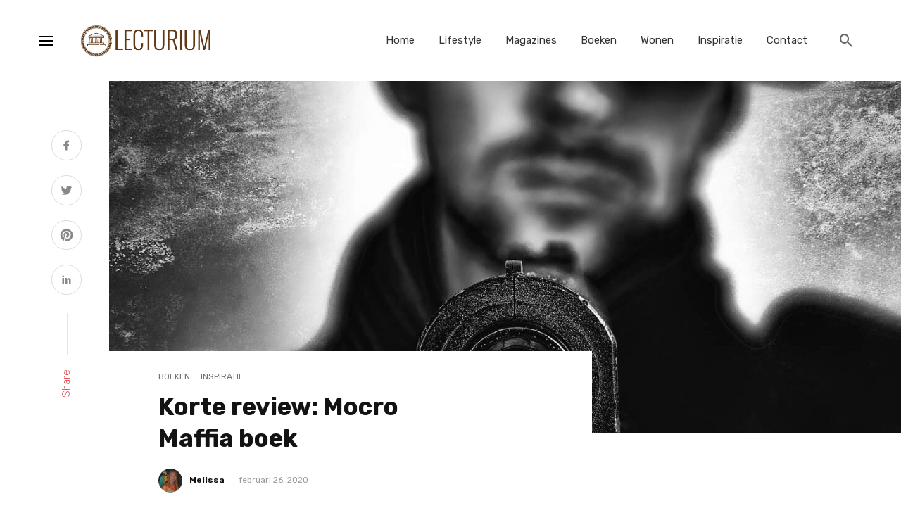

--- FILE ---
content_type: text/html; charset=UTF-8
request_url: https://lecturium.nl/korte-review-mocro-maffia-boek/
body_size: 18879
content:
<!DOCTYPE html>
<html lang="nl">
<head>
	<meta charset="UTF-8" />
    
    <meta name="viewport" content="width=device-width, initial-scale=1"/>
    
    <link rel="profile" href="//gmpg.org/xfn/11" />
	
	<link rel="pingback" href="https://lecturium.nl/xmlrpc.php">

	<title>Korte review: Mocro Maffia boek &#8211; Lecturium</title>
<script type="application/javascript">var ajaxurl = "https://lecturium.nl/wp-admin/admin-ajax.php"</script><meta name='robots' content='max-image-preview:large' />
<link rel='dns-prefetch' href='//fonts.googleapis.com' />
<link rel='preconnect' href='https://fonts.gstatic.com' crossorigin />
<link rel="alternate" type="application/rss+xml" title="Lecturium &raquo; feed" href="https://lecturium.nl/feed/" />
<link rel="alternate" type="application/rss+xml" title="Lecturium &raquo; reactiesfeed" href="https://lecturium.nl/comments/feed/" />
<link rel="alternate" type="application/rss+xml" title="Lecturium &raquo; Korte review: Mocro Maffia boek reactiesfeed" href="https://lecturium.nl/korte-review-mocro-maffia-boek/feed/" />
<script type="text/javascript">
window._wpemojiSettings = {"baseUrl":"https:\/\/s.w.org\/images\/core\/emoji\/14.0.0\/72x72\/","ext":".png","svgUrl":"https:\/\/s.w.org\/images\/core\/emoji\/14.0.0\/svg\/","svgExt":".svg","source":{"concatemoji":"https:\/\/lecturium.nl\/wp-includes\/js\/wp-emoji-release.min.js?ver=6.1.9"}};
/*! This file is auto-generated */
!function(e,a,t){var n,r,o,i=a.createElement("canvas"),p=i.getContext&&i.getContext("2d");function s(e,t){var a=String.fromCharCode,e=(p.clearRect(0,0,i.width,i.height),p.fillText(a.apply(this,e),0,0),i.toDataURL());return p.clearRect(0,0,i.width,i.height),p.fillText(a.apply(this,t),0,0),e===i.toDataURL()}function c(e){var t=a.createElement("script");t.src=e,t.defer=t.type="text/javascript",a.getElementsByTagName("head")[0].appendChild(t)}for(o=Array("flag","emoji"),t.supports={everything:!0,everythingExceptFlag:!0},r=0;r<o.length;r++)t.supports[o[r]]=function(e){if(p&&p.fillText)switch(p.textBaseline="top",p.font="600 32px Arial",e){case"flag":return s([127987,65039,8205,9895,65039],[127987,65039,8203,9895,65039])?!1:!s([55356,56826,55356,56819],[55356,56826,8203,55356,56819])&&!s([55356,57332,56128,56423,56128,56418,56128,56421,56128,56430,56128,56423,56128,56447],[55356,57332,8203,56128,56423,8203,56128,56418,8203,56128,56421,8203,56128,56430,8203,56128,56423,8203,56128,56447]);case"emoji":return!s([129777,127995,8205,129778,127999],[129777,127995,8203,129778,127999])}return!1}(o[r]),t.supports.everything=t.supports.everything&&t.supports[o[r]],"flag"!==o[r]&&(t.supports.everythingExceptFlag=t.supports.everythingExceptFlag&&t.supports[o[r]]);t.supports.everythingExceptFlag=t.supports.everythingExceptFlag&&!t.supports.flag,t.DOMReady=!1,t.readyCallback=function(){t.DOMReady=!0},t.supports.everything||(n=function(){t.readyCallback()},a.addEventListener?(a.addEventListener("DOMContentLoaded",n,!1),e.addEventListener("load",n,!1)):(e.attachEvent("onload",n),a.attachEvent("onreadystatechange",function(){"complete"===a.readyState&&t.readyCallback()})),(e=t.source||{}).concatemoji?c(e.concatemoji):e.wpemoji&&e.twemoji&&(c(e.twemoji),c(e.wpemoji)))}(window,document,window._wpemojiSettings);
</script>
<style type="text/css">
img.wp-smiley,
img.emoji {
	display: inline !important;
	border: none !important;
	box-shadow: none !important;
	height: 1em !important;
	width: 1em !important;
	margin: 0 0.07em !important;
	vertical-align: -0.1em !important;
	background: none !important;
	padding: 0 !important;
}
</style>
	<link rel='stylesheet' id='wp-block-library-css' href='https://lecturium.nl/wp-includes/css/dist/block-library/style.min.css?ver=6.1.9' type='text/css' media='all' />
<link rel='stylesheet' id='classic-theme-styles-css' href='https://lecturium.nl/wp-includes/css/classic-themes.min.css?ver=1' type='text/css' media='all' />
<style id='global-styles-inline-css' type='text/css'>
body{--wp--preset--color--black: #000000;--wp--preset--color--cyan-bluish-gray: #abb8c3;--wp--preset--color--white: #ffffff;--wp--preset--color--pale-pink: #f78da7;--wp--preset--color--vivid-red: #cf2e2e;--wp--preset--color--luminous-vivid-orange: #ff6900;--wp--preset--color--luminous-vivid-amber: #fcb900;--wp--preset--color--light-green-cyan: #7bdcb5;--wp--preset--color--vivid-green-cyan: #00d084;--wp--preset--color--pale-cyan-blue: #8ed1fc;--wp--preset--color--vivid-cyan-blue: #0693e3;--wp--preset--color--vivid-purple: #9b51e0;--wp--preset--gradient--vivid-cyan-blue-to-vivid-purple: linear-gradient(135deg,rgba(6,147,227,1) 0%,rgb(155,81,224) 100%);--wp--preset--gradient--light-green-cyan-to-vivid-green-cyan: linear-gradient(135deg,rgb(122,220,180) 0%,rgb(0,208,130) 100%);--wp--preset--gradient--luminous-vivid-amber-to-luminous-vivid-orange: linear-gradient(135deg,rgba(252,185,0,1) 0%,rgba(255,105,0,1) 100%);--wp--preset--gradient--luminous-vivid-orange-to-vivid-red: linear-gradient(135deg,rgba(255,105,0,1) 0%,rgb(207,46,46) 100%);--wp--preset--gradient--very-light-gray-to-cyan-bluish-gray: linear-gradient(135deg,rgb(238,238,238) 0%,rgb(169,184,195) 100%);--wp--preset--gradient--cool-to-warm-spectrum: linear-gradient(135deg,rgb(74,234,220) 0%,rgb(151,120,209) 20%,rgb(207,42,186) 40%,rgb(238,44,130) 60%,rgb(251,105,98) 80%,rgb(254,248,76) 100%);--wp--preset--gradient--blush-light-purple: linear-gradient(135deg,rgb(255,206,236) 0%,rgb(152,150,240) 100%);--wp--preset--gradient--blush-bordeaux: linear-gradient(135deg,rgb(254,205,165) 0%,rgb(254,45,45) 50%,rgb(107,0,62) 100%);--wp--preset--gradient--luminous-dusk: linear-gradient(135deg,rgb(255,203,112) 0%,rgb(199,81,192) 50%,rgb(65,88,208) 100%);--wp--preset--gradient--pale-ocean: linear-gradient(135deg,rgb(255,245,203) 0%,rgb(182,227,212) 50%,rgb(51,167,181) 100%);--wp--preset--gradient--electric-grass: linear-gradient(135deg,rgb(202,248,128) 0%,rgb(113,206,126) 100%);--wp--preset--gradient--midnight: linear-gradient(135deg,rgb(2,3,129) 0%,rgb(40,116,252) 100%);--wp--preset--duotone--dark-grayscale: url('#wp-duotone-dark-grayscale');--wp--preset--duotone--grayscale: url('#wp-duotone-grayscale');--wp--preset--duotone--purple-yellow: url('#wp-duotone-purple-yellow');--wp--preset--duotone--blue-red: url('#wp-duotone-blue-red');--wp--preset--duotone--midnight: url('#wp-duotone-midnight');--wp--preset--duotone--magenta-yellow: url('#wp-duotone-magenta-yellow');--wp--preset--duotone--purple-green: url('#wp-duotone-purple-green');--wp--preset--duotone--blue-orange: url('#wp-duotone-blue-orange');--wp--preset--font-size--small: 13px;--wp--preset--font-size--medium: 20px;--wp--preset--font-size--large: 36px;--wp--preset--font-size--x-large: 42px;--wp--preset--spacing--20: 0.44rem;--wp--preset--spacing--30: 0.67rem;--wp--preset--spacing--40: 1rem;--wp--preset--spacing--50: 1.5rem;--wp--preset--spacing--60: 2.25rem;--wp--preset--spacing--70: 3.38rem;--wp--preset--spacing--80: 5.06rem;}:where(.is-layout-flex){gap: 0.5em;}body .is-layout-flow > .alignleft{float: left;margin-inline-start: 0;margin-inline-end: 2em;}body .is-layout-flow > .alignright{float: right;margin-inline-start: 2em;margin-inline-end: 0;}body .is-layout-flow > .aligncenter{margin-left: auto !important;margin-right: auto !important;}body .is-layout-constrained > .alignleft{float: left;margin-inline-start: 0;margin-inline-end: 2em;}body .is-layout-constrained > .alignright{float: right;margin-inline-start: 2em;margin-inline-end: 0;}body .is-layout-constrained > .aligncenter{margin-left: auto !important;margin-right: auto !important;}body .is-layout-constrained > :where(:not(.alignleft):not(.alignright):not(.alignfull)){max-width: var(--wp--style--global--content-size);margin-left: auto !important;margin-right: auto !important;}body .is-layout-constrained > .alignwide{max-width: var(--wp--style--global--wide-size);}body .is-layout-flex{display: flex;}body .is-layout-flex{flex-wrap: wrap;align-items: center;}body .is-layout-flex > *{margin: 0;}:where(.wp-block-columns.is-layout-flex){gap: 2em;}.has-black-color{color: var(--wp--preset--color--black) !important;}.has-cyan-bluish-gray-color{color: var(--wp--preset--color--cyan-bluish-gray) !important;}.has-white-color{color: var(--wp--preset--color--white) !important;}.has-pale-pink-color{color: var(--wp--preset--color--pale-pink) !important;}.has-vivid-red-color{color: var(--wp--preset--color--vivid-red) !important;}.has-luminous-vivid-orange-color{color: var(--wp--preset--color--luminous-vivid-orange) !important;}.has-luminous-vivid-amber-color{color: var(--wp--preset--color--luminous-vivid-amber) !important;}.has-light-green-cyan-color{color: var(--wp--preset--color--light-green-cyan) !important;}.has-vivid-green-cyan-color{color: var(--wp--preset--color--vivid-green-cyan) !important;}.has-pale-cyan-blue-color{color: var(--wp--preset--color--pale-cyan-blue) !important;}.has-vivid-cyan-blue-color{color: var(--wp--preset--color--vivid-cyan-blue) !important;}.has-vivid-purple-color{color: var(--wp--preset--color--vivid-purple) !important;}.has-black-background-color{background-color: var(--wp--preset--color--black) !important;}.has-cyan-bluish-gray-background-color{background-color: var(--wp--preset--color--cyan-bluish-gray) !important;}.has-white-background-color{background-color: var(--wp--preset--color--white) !important;}.has-pale-pink-background-color{background-color: var(--wp--preset--color--pale-pink) !important;}.has-vivid-red-background-color{background-color: var(--wp--preset--color--vivid-red) !important;}.has-luminous-vivid-orange-background-color{background-color: var(--wp--preset--color--luminous-vivid-orange) !important;}.has-luminous-vivid-amber-background-color{background-color: var(--wp--preset--color--luminous-vivid-amber) !important;}.has-light-green-cyan-background-color{background-color: var(--wp--preset--color--light-green-cyan) !important;}.has-vivid-green-cyan-background-color{background-color: var(--wp--preset--color--vivid-green-cyan) !important;}.has-pale-cyan-blue-background-color{background-color: var(--wp--preset--color--pale-cyan-blue) !important;}.has-vivid-cyan-blue-background-color{background-color: var(--wp--preset--color--vivid-cyan-blue) !important;}.has-vivid-purple-background-color{background-color: var(--wp--preset--color--vivid-purple) !important;}.has-black-border-color{border-color: var(--wp--preset--color--black) !important;}.has-cyan-bluish-gray-border-color{border-color: var(--wp--preset--color--cyan-bluish-gray) !important;}.has-white-border-color{border-color: var(--wp--preset--color--white) !important;}.has-pale-pink-border-color{border-color: var(--wp--preset--color--pale-pink) !important;}.has-vivid-red-border-color{border-color: var(--wp--preset--color--vivid-red) !important;}.has-luminous-vivid-orange-border-color{border-color: var(--wp--preset--color--luminous-vivid-orange) !important;}.has-luminous-vivid-amber-border-color{border-color: var(--wp--preset--color--luminous-vivid-amber) !important;}.has-light-green-cyan-border-color{border-color: var(--wp--preset--color--light-green-cyan) !important;}.has-vivid-green-cyan-border-color{border-color: var(--wp--preset--color--vivid-green-cyan) !important;}.has-pale-cyan-blue-border-color{border-color: var(--wp--preset--color--pale-cyan-blue) !important;}.has-vivid-cyan-blue-border-color{border-color: var(--wp--preset--color--vivid-cyan-blue) !important;}.has-vivid-purple-border-color{border-color: var(--wp--preset--color--vivid-purple) !important;}.has-vivid-cyan-blue-to-vivid-purple-gradient-background{background: var(--wp--preset--gradient--vivid-cyan-blue-to-vivid-purple) !important;}.has-light-green-cyan-to-vivid-green-cyan-gradient-background{background: var(--wp--preset--gradient--light-green-cyan-to-vivid-green-cyan) !important;}.has-luminous-vivid-amber-to-luminous-vivid-orange-gradient-background{background: var(--wp--preset--gradient--luminous-vivid-amber-to-luminous-vivid-orange) !important;}.has-luminous-vivid-orange-to-vivid-red-gradient-background{background: var(--wp--preset--gradient--luminous-vivid-orange-to-vivid-red) !important;}.has-very-light-gray-to-cyan-bluish-gray-gradient-background{background: var(--wp--preset--gradient--very-light-gray-to-cyan-bluish-gray) !important;}.has-cool-to-warm-spectrum-gradient-background{background: var(--wp--preset--gradient--cool-to-warm-spectrum) !important;}.has-blush-light-purple-gradient-background{background: var(--wp--preset--gradient--blush-light-purple) !important;}.has-blush-bordeaux-gradient-background{background: var(--wp--preset--gradient--blush-bordeaux) !important;}.has-luminous-dusk-gradient-background{background: var(--wp--preset--gradient--luminous-dusk) !important;}.has-pale-ocean-gradient-background{background: var(--wp--preset--gradient--pale-ocean) !important;}.has-electric-grass-gradient-background{background: var(--wp--preset--gradient--electric-grass) !important;}.has-midnight-gradient-background{background: var(--wp--preset--gradient--midnight) !important;}.has-small-font-size{font-size: var(--wp--preset--font-size--small) !important;}.has-medium-font-size{font-size: var(--wp--preset--font-size--medium) !important;}.has-large-font-size{font-size: var(--wp--preset--font-size--large) !important;}.has-x-large-font-size{font-size: var(--wp--preset--font-size--x-large) !important;}
.wp-block-navigation a:where(:not(.wp-element-button)){color: inherit;}
:where(.wp-block-columns.is-layout-flex){gap: 2em;}
.wp-block-pullquote{font-size: 1.5em;line-height: 1.6;}
</style>
<link rel='stylesheet' id='fontawesome-latest-css-css' href='https://lecturium.nl/wp-content/plugins/accesspress-social-login-lite/css/font-awesome/all.min.css?ver=3.4.8' type='text/css' media='all' />
<link rel='stylesheet' id='apsl-frontend-css-css' href='https://lecturium.nl/wp-content/plugins/accesspress-social-login-lite/css/frontend.css?ver=3.4.8' type='text/css' media='all' />
<link rel='stylesheet' id='ez-toc-css' href='https://lecturium.nl/wp-content/plugins/easy-table-of-contents/assets/css/screen.min.css?ver=2.0.80' type='text/css' media='all' />
<style id='ez-toc-inline-css' type='text/css'>
div#ez-toc-container .ez-toc-title {font-size: 120%;}div#ez-toc-container .ez-toc-title {font-weight: 500;}div#ez-toc-container ul li , div#ez-toc-container ul li a {font-size: 95%;}div#ez-toc-container ul li , div#ez-toc-container ul li a {font-weight: 500;}div#ez-toc-container nav ul ul li {font-size: 90%;}.ez-toc-box-title {font-weight: bold; margin-bottom: 10px; text-align: center; text-transform: uppercase; letter-spacing: 1px; color: #666; padding-bottom: 5px;position:absolute;top:-4%;left:5%;background-color: inherit;transition: top 0.3s ease;}.ez-toc-box-title.toc-closed {top:-25%;}
.ez-toc-container-direction {direction: ltr;}.ez-toc-counter ul{counter-reset: item ;}.ez-toc-counter nav ul li a::before {content: counters(item, '.', decimal) '. ';display: inline-block;counter-increment: item;flex-grow: 0;flex-shrink: 0;margin-right: .2em; float: left; }.ez-toc-widget-direction {direction: ltr;}.ez-toc-widget-container ul{counter-reset: item ;}.ez-toc-widget-container nav ul li a::before {content: counters(item, '.', decimal) '. ';display: inline-block;counter-increment: item;flex-grow: 0;flex-shrink: 0;margin-right: .2em; float: left; }
</style>
<link rel='stylesheet' id='suga_vendors-css' href='https://lecturium.nl/wp-content/themes/suga/css/vendors.css?ver=6.1.9' type='text/css' media='all' />
<link rel='stylesheet' id='suga-style-css' href='https://lecturium.nl/wp-content/themes/suga/css/style.css?ver=6.1.9' type='text/css' media='all' />
<style id='suga-style-inline-css' type='text/css'>
.header-1 .header-main, 
                                        .header-2 .header-main, 
                                        .header-3 .site-header, 
                                        .header-4 .navigation-bar,
                                        .header-5 .navigation-bar,
                                        .header-6 .navigation-bar,
                                        .header-7 .header-main,
                                        .header-8 .header-main,
                                        .header-9 .site-header,
                                        .header-10 .navigation-bar
                                        {background: #fff;}.site-footer, .footer-7.site-footer, .footer-8.site-footer, .footer-6.site-footer
                                        {background: #ffffff;}::selection {color: #FFF; background: #E04E4F;}::-webkit-selection {color: #FFF; background: #E04E4F;}@media(max-width: 991px) {.suga-feature-d .post-sub .post--horizontal a.post__cat{color: #E04E4F !important;}}.atbssuga-grid-carousel-a .owl-carousel .owl-prev, .atbssuga-grid-carousel-a .owl-carousel .owl-next, a, a:hover, a:focus, a:active, .color-primary, .site-title, .atbssuga-widget-indexed-posts-b .posts-list > li .post__title:after, 
            .post-slider-text-align-center .owl-carousel .owl-prev, .post-slider-text-align-center .owl-carousel .owl-next, 
            .author-box .author-name a, .atbssuga-pagination__item-current,
            .atbssuga-post-latest-d--post-slide .atbssuga-carousel .owl-prev,
            .atbssuga-post-latest-d--post-slide .atbssuga-carousel .owl-next,
            .atbssuga-post-latest-c--post-grid .atbssuga-carousel .owl-prev:hover,
            .atbssuga-post-latest-c--post-grid .atbssuga-carousel .owl-next:hover,
            .atbssuga-post-latest-b--post-slide .atbssuga-carousel .owl-prev,
            .atbssuga-post-latest-b--post-slide .atbssuga-carousel .owl-next,
            .post-grid-3i-has-slider-fullwidth-a .atbssuga-carousel-nav-custom-holder .owl-prev,
            .post-grid-3i-has-slider-fullwidth-a .atbssuga-carousel-nav-custom-holder .owl-next,
            .post-feature-slide-small .atbssuga-carousel-nav-custom-holder .owl-prev:hover,
            .post-feature-slide-small .atbssuga-carousel-nav-custom-holder .owl-next:hover,
            .post--horizontal-text-background .post__readmore .readmore__text, 
            .single .posts-navigation__next .posts-navigation__label:hover, .single .social-share-label, .single .single-header .entry-cat, .post--vertical-readmore-small .post__text .post__cat, 
            .post--vertical-readmore-big .post__text .post__cat, .post--horizontal-reverse-big .post__cat, .atbssuga-post--grid-has-postlist .atbssuga-post-list--vertical .block-title-small .block-heading__title,
            .atbssuga-post--grid-multiple-style__fullwidth-a .post-not-fullwidth .atbssuga-pagination .read-more-link, 
            .atbssuga-post--grid-multiple-style__fullwidth-a .post-not-fullwidth .atbssuga-pagination .read-more-link i,
            .carousel-heading .block-heading.block-heading--vertical .block-heading__title, .atbssuga-pagination__item:not(.atbssuga-pagination__item-current):hover, 
            .atbssuga-pagination__item-current:hover, .atbssuga-pagination__item-current, .post__readmore a.button__readmore:hover, .post__cat.cat-color-logo, 
            .post-score-star, .atbssuga-pagination .btn, .form-submit .submit, .atbssuga-search-full .result-default .popular-title span, .atbssuga-search-full--result .atbssuga-pagination .btn,
            .atbssuga-search-full .result-default .search-terms-list a:hover, .atbssuga-pagination.atbssuga-pagination-view-all-post .btn:hover i, .atbssuga-pagination.atbssuga-pagination-view-all-post .btn:hover,
            .sticky-suga-post .sugaStickyMark i
            {color: #E04E4F;}.owl-carousel.button--dots-center-nav .owl-dot.active span, .suga-feature-c .owl-carousel .owl-dot.active span, .dots-circle .owl-dot.active span, .suga-feature-slider-f .owl-carousel .owl-prev:hover, .suga-feature-slider-f .owl-carousel .owl-next:hover, .suga-grid-m .post-slide .owl-carousel, .suga-grid-m .atbssuga-pagination.atbssuga-pagination-view-all-post a, .post-slider-text-align-center .owl-carousel .owl-prev:hover, .post-slider-text-align-center .owl-carousel .owl-next:hover, .category-tile__name, .cat-0.cat-theme-bg.cat-theme-bg, .primary-bg-color, .navigation--main > li > a:before, .atbssuga-pagination--next-n-prev .atbssuga-pagination__links a:last-child .atbssuga-pagination__item,
            .subscribe-form__fields input[type='submit'], .has-overlap-bg:before, .post__cat--bg, a.post__cat--bg, .entry-cat--bg, a.entry-cat--bg, 
            .comments-count-box, .atbssuga-widget--box .widget__title,  .posts-list > li .post__thumb:after, 
            .widget_calendar td a:before, .widget_calendar #today, .widget_calendar #today a, .entry-action-btn, .posts-navigation__label:before, 
            .atbssuga-carousel-dots-b .swiper-pagination-bullet-active,
             .site-header--side-logo .header-logo:not(.header-logo--mobile), .list-square-bullet > li > *:before, .list-square-bullet-exclude-first > li:not(:first-child) > *:before,
             .btn-primary, .btn-primary:active, .btn-primary:focus, .btn-primary:hover, 
             .btn-primary.active.focus, .btn-primary.active:focus, .btn-primary.active:hover, .btn-primary:active.focus, .btn-primary:active:focus, .btn-primary:active:hover,
             .atbssuga-post-latest-d--post-grid .list-item:first-child .post--nothumb-large-has-background, 
            .atbssuga-post-latest-d--post-slide .atbssuga-carousel .owl-prev:hover,
            .atbssuga-post-latest-d--post-slide .atbssuga-carousel .owl-next:hover,
            .atbssuga-post-latest-b--post-slide .atbssuga-carousel .owl-prev:hover,
            .atbssuga-post-latest-b--post-slide .atbssuga-carousel .owl-next:hover,
            .post--nothumb-has-line-readmore, .post--nothumb-has-line-readmore, .suga-owl-background, .post-slide--nothumb, 
            .single .single-footer .entry-tags ul > li > a:hover, 
            .social-share ul li a svg:hover, .social-share-label-wrap:before, .post--vertical-readmore-small .post__text-wrap .post__readmore:hover,
            .post--vertical-readmore-big .post__text-wrap .post__readmore:hover, .post--horizontal-hasbackground.post:hover,
            .post--horizontal__title-line .post__title:before, .widget-subscribe .subscribe-form__fields button, .atbssuga-pagination__item-current:before,
            .atbssuga-post-latest-d--post-grid .post-list:hover .list-item:first-child:hover .post--nothumb-large-has-background, .atbssuga-widget-indexed-posts-a .posts-list>li .post__thumb:after, .atbssuga-search-full .form-control, 
            .atbssuga-search-full .popular-tags .entry-tags ul > li > a, .atbssuga-pagination [class*='js-ajax-load-'] , .atbssuga-pagination [class*='js-ajax-load-']:hover , .atbssuga-pagination [class*='js-ajax-load-']:active,
            .widget-slide .atbssuga-carousel .owl-dot.active span, .single .comment-form .form-submit input[type='submit'] , .social-tile, .widget-subscribe__inner,
            .suga-subscribe-button, .suga-subscribe-button:hover, .suga-subscribe-button:focus, .suga-subscribe-button:active, .suga-subscribe-button:visited
            {background-color: #E04E4F;}@media (min-width: 1200px){.post--nothumb-large-has-background:hover {background-color: #E04E4F;} }.site-header--skin-4 .navigation--main > li > a:before
            {background-color: #E04E4F !important;}.atbssuga-post-latest-d--post-grid:hover .list-item.active .post--nothumb-large-has-background a.post__cat
            {color: #E04E4F !important;}.post-score-hexagon .hexagon-svg g path
            {fill: #E04E4F;}.has-overlap-frame:before, .atbssuga-gallery-slider .fotorama__thumb-border, .bypostauthor > .comment-body .comment-author > img,
            .atbssuga-post-latest-b--post-slide .atbssuga-carousel .owl-next, 
            .atbssuga-post--grid-has-postlist .atbssuga-post-list--vertical .block-title-small .block-heading__title,
            .atbssuga-post-latest-b--post-slide .atbssuga-carousel .owl-prev, .atbssuga-post-latest-b--post-slide .atbssuga-carousel .owl-next, 
            .single .comment-form .form-submit input[type='submit'], .atbssuga-pagination .btn, .form-submit .submit, .atbssuga-search-full--result .atbssuga-pagination .btn, .atbssuga-pagination [class*='js-ajax-load-']:active
            {border-color: #E04E4F;}.atbssuga-pagination--next-n-prev .atbssuga-pagination__links a:last-child .atbssuga-pagination__item:after
            {border-left-color: #E04E4F;}.comments-count-box:before, .bk-preload-wrapper:after
            {border-top-color: #E04E4F;}.bk-preload-wrapper:after
            {border-bottom-color: #E04E4F;}.navigation--offcanvas li > a:after
            {border-right-color: #E04E4F;}.post--single-cover-gradient .single-header
            {
                background-image: -webkit-linear-gradient( bottom , #E04E4F 0%, rgba(252, 60, 45, 0.7) 50%, rgba(252, 60, 45, 0) 100%);
                background-image: linear-gradient(to top, #E04E4F 0%, rgba(252, 60, 45, 0.7) 50%, rgba(252, 60, 45, 0) 100%);
            }.atbssuga-video-box__playlist .is-playing .post__thumb:after { content: 'Now playing'; }
</style>
<link rel="preload" as="style" href="https://fonts.googleapis.com/css?family=Roboto:100,300,400,500,700,900,100italic,300italic,400italic,500italic,700italic,900italic%7CRubik:300,400,500,600,700,800,900,300italic,400italic,500italic,600italic,700italic,800italic,900italic&#038;display=swap&#038;ver=1634290866" /><link rel="stylesheet" href="https://fonts.googleapis.com/css?family=Roboto:100,300,400,500,700,900,100italic,300italic,400italic,500italic,700italic,900italic%7CRubik:300,400,500,600,700,800,900,300italic,400italic,500italic,600italic,700italic,800italic,900italic&#038;display=swap&#038;ver=1634290866" media="print" onload="this.media='all'"><noscript><link rel="stylesheet" href="https://fonts.googleapis.com/css?family=Roboto:100,300,400,500,700,900,100italic,300italic,400italic,500italic,700italic,900italic%7CRubik:300,400,500,600,700,800,900,300italic,400italic,500italic,600italic,700italic,800italic,900italic&#038;display=swap&#038;ver=1634290866" /></noscript><script type='text/javascript' src='https://lecturium.nl/wp-includes/js/jquery/jquery.min.js?ver=3.6.1' id='jquery-core-js'></script>
<script type='text/javascript' src='https://lecturium.nl/wp-includes/js/jquery/jquery-migrate.min.js?ver=3.3.2' id='jquery-migrate-js'></script>
<script type='text/javascript' src='https://lecturium.nl/wp-content/plugins/accesspress-social-login-lite/js/frontend.js?ver=3.4.8' id='apsl-frontend-js-js'></script>
<link rel="https://api.w.org/" href="https://lecturium.nl/wp-json/" /><link rel="alternate" type="application/json" href="https://lecturium.nl/wp-json/wp/v2/posts/930" /><link rel="EditURI" type="application/rsd+xml" title="RSD" href="https://lecturium.nl/xmlrpc.php?rsd" />
<link rel="wlwmanifest" type="application/wlwmanifest+xml" href="https://lecturium.nl/wp-includes/wlwmanifest.xml" />
<meta name="generator" content="WordPress 6.1.9" />
<link rel="canonical" href="https://lecturium.nl/korte-review-mocro-maffia-boek/" />
<link rel='shortlink' href='https://lecturium.nl/?p=930' />
<link rel="alternate" type="application/json+oembed" href="https://lecturium.nl/wp-json/oembed/1.0/embed?url=https%3A%2F%2Flecturium.nl%2Fkorte-review-mocro-maffia-boek%2F" />
<link rel="alternate" type="text/xml+oembed" href="https://lecturium.nl/wp-json/oembed/1.0/embed?url=https%3A%2F%2Flecturium.nl%2Fkorte-review-mocro-maffia-boek%2F&#038;format=xml" />
<meta name="generator" content="Redux 4.5.10" /><link rel="icon" href="https://lecturium.nl/wp-content/uploads/2020/02/cropped-profile-32x32.png" sizes="32x32" />
<link rel="icon" href="https://lecturium.nl/wp-content/uploads/2020/02/cropped-profile-192x192.png" sizes="192x192" />
<link rel="apple-touch-icon" href="https://lecturium.nl/wp-content/uploads/2020/02/cropped-profile-180x180.png" />
<meta name="msapplication-TileImage" content="https://lecturium.nl/wp-content/uploads/2020/02/cropped-profile-270x270.png" />
<style id="suga_option-dynamic-css" title="dynamic-css" class="redux-options-output">body{font-family:Roboto,Arial, Helvetica, sans-serif;}.block-heading, .block-heading__title, .post-nothumb-media .list-index, .post__title, .entry-title, h1, h2, h3, h4, h5, h6, .h1, .h2, .h3, .h4, .h5, .h6, .text-font-primary, .social-tile__title, .widget_recent_comments .recentcomments > a, .widget_recent_entries li > a, .modal-title.modal-title, .author-box .author-name a, .comment-author, .widget_calendar caption, .widget_categories li>a, .widget_meta ul, .widget_recent_comments .recentcomments>a, .widget_recent_entries li>a, .widget_pages li>a,
            .widget__title-text{font-family:Rubik,Arial, Helvetica, sans-serif;}.text-font-secondary, .block-heading__subtitle, .widget_nav_menu ul, .typography-copy blockquote, .comment-content blockquote{font-family:Rubik,Arial, Helvetica, sans-serif;}.mobile-header-btn, .meta-text, a.meta-text, .meta-font, a.meta-font, .text-font-tertiary, .block-heading-tabs, .block-heading-tabs > li > a, input[type="button"]:not(.btn), input[type="reset"]:not(.btn), input[type="submit"]:not(.btn), .btn, label, .category-tile__name, .page-nav, .post-score, .post-score-hexagon .post-score-value, .post__cat, a.post__cat, .entry-cat, a.entry-cat, .read-more-link, .post__meta, .entry-meta, .entry-author__name, a.entry-author__name, .comments-count-box, .atbssuga-widget-indexed-posts-a .posts-list > li .post__thumb:after, .atbssuga-widget-indexed-posts-b .posts-list > li .post__title:after, .atbssuga-widget-indexed-posts-c .list-index, .social-tile__count, .widget_recent_comments .comment-author-link, .atbssuga-video-box__playlist .is-playing .post__thumb:after, .atbssuga-posts-listing-a .cat-title, .atbssuga-news-ticker__heading, .page-heading__title, .post-sharing__title, .post-sharing--simple .sharing-btn, .entry-action-btn, .entry-tags-title, .post-categories__title, .posts-navigation__label, .comments-title, .comments-title__text, .comments-title .add-comment, .comment-metadata, .comment-metadata a, .comment-reply-link, .comment-reply-title, .countdown__digit, .modal-title, .comment-reply-title, .comment-meta, .comment .reply, .wp-caption, .gallery-caption, .widget-title, .btn, .logged-in-as, .countdown__digit, .atbssuga-widget-indexed-posts-a .posts-list>li .post__thumb:after, .atbssuga-widget-indexed-posts-b .posts-list>li .post__title:after, 
            .atbssuga-widget-indexed-posts-c .list-index, .atbssuga-horizontal-list .index, .atbssuga-pagination, .atbssuga-pagination--next-n-prev .atbssuga-pagination__label{font-family:Rubik,Arial, Helvetica, sans-serif;}.navigation--main>li>a, .navigation .sub-menu, .navigation-bar-btn, .navigation, .menu, .atbssuga-mega-menu__inner > .sub-menu > li > a, .navigation{font-family:Rubik,Arial, Helvetica, sans-serif;font-weight:normal;}.page-coming-soon .background-img>.background-img{background-image:url('https://atbs.bk-ninja.com/suga/wp-content/uploads/2019/10/katsiaryna-endruszkiewicz-704273-unsplash-e1571368884188.jpg');}</style>    
    <!-- Schema meta -->
        <script type="application/ld+json">
{
          "@context": "http://schema.org",
          "@type": "NewsArticle",
          "mainEntityOfPage": {
            "@type": "WebPage",
            "@id": "https://lecturium.nl/korte-review-mocro-maffia-boek/"
          },
          "headline": "Korte review: Mocro Maffia boek",
          "image": [
            "https://lecturium.nl/wp-content/uploads/2020/02/killer-4862601_1920.jpg"
           ],
          "datePublished": "2020-02-26T18:47:54+00:00",
          "dateModified": "2020-02-26T23:33:24+00:00",
          "author": {
            "@type": "Person",
            "name": "Melissa"
          },
           "publisher": {
            "@type": "Organization",
            "name": "Lecturium",
            "logo": {
              "@type": "ImageObject",
              "url": "https://lecturium.nl/wp-content/uploads/2020/02/new-logo.png"
            }
          },
          "description": ""
        }
        </script>
    </head>
<body data-rsssl=1 class="post-template-default single single-post postid-930 single-format-standard">
    <div class="site-wrapper header-10">
        <!-- Site header -->
<header class="site-header">
    <!-- Mobile header -->
    <div id="atbssuga-mobile-header" class="mobile-header visible-xs visible-sm ">
        <div class="container">
            <div class="mobile-header__inner mobile-header__inner--flex">
                <div class="header-branding header-branding--mobile mobile-header__section text-left">
                    <div class="header-logo header-logo--mobile flexbox__item text-left">
                        <a href="https://lecturium.nl">
                                                
                            <img src="https://lecturium.nl/wp-content/uploads/2020/02/new-logo.png" alt="logo"/>
                                                    
                        </a>
                    </div>
                </div>
                <div class="mobile-header__section text-right">
                    <div class="flexbox">
                        <button type="submit" class="mobile-header-btn js-search-popup">
            				<span class="hidden-xs">Search</span><i class="mdicon mdicon-search mdicon--last hidden-xs"></i><i class="mdicon mdicon-search visible-xs-inline-block"></i>
            			</button>
                                                <a href="#atbssuga-offcanvas-mobile" class="offcanvas-menu-toggle mobile-header-btn js-atbssuga-offcanvas-toggle menu-bar-icon-wrap">
                            <span class="menu-bar-icon"></span>
                        </a>
                            
                    </div>
                </div>
            </div>
        </div>
    </div><!-- Mobile header -->
    <!-- Navigation bar -->
    <nav class="navigation-bar navigation-bar--fullwidth text-right hidden-xs hidden-sm js-sticky-header-holder ">
        <div class="navigation-bar__inner container">
            <div class="navigation-bar__section flexbox flexbox--middle">
                <a href="#atbssuga-offcanvas-primary" class="offcanvas-menu-toggle navigation-bar-btn js-atbssuga-offcanvas-toggle menu-bar-icon-wrap">
                    <span class="menu-bar-icon"></span>
                </a>
                <div class="site-logo header-logo">
                    <a href="https://lecturium.nl">
						<!-- logo open -->
                                                    <img src="https://lecturium.nl/wp-content/uploads/2020/02/new-logo.png" alt="logo" />
                                                <!-- logo close -->
					</a>
                </div>
            </div>
            <div class="navigation-wrapper navigation-bar__section js-priority-nav">
                <div id="main-menu" class="menu-menu1-container"><ul id="menu-menu1" class="navigation navigation--main navigation--inline"><li id="menu-item-920" class="menu-item menu-item-type-custom menu-item-object-custom menu-item-home menu-item-920"><a href="https://lecturium.nl/">Home</a></li>
<li id="menu-item-915" class="menu-item menu-item-type-taxonomy menu-item-object-category menu-item-915 menu-item-cat-7"><a href="https://lecturium.nl/category/lifestyle/">Lifestyle</a></li>
<li id="menu-item-1036" class="menu-item menu-item-type-taxonomy menu-item-object-category menu-item-1036 menu-item-cat-8"><a href="https://lecturium.nl/category/magazines/">Magazines</a></li>
<li id="menu-item-1035" class="menu-item menu-item-type-taxonomy menu-item-object-category current-post-ancestor current-menu-parent current-post-parent menu-item-1035 menu-item-cat-6"><a href="https://lecturium.nl/category/boeken/">Boeken</a></li>
<li id="menu-item-919" class="menu-item menu-item-type-taxonomy menu-item-object-category menu-item-919 menu-item-cat-1"><a href="https://lecturium.nl/category/wonen/">Wonen</a></li>
<li id="menu-item-1034" class="menu-item menu-item-type-taxonomy menu-item-object-category current-post-ancestor current-menu-parent current-post-parent menu-item-1034 menu-item-cat-5"><a href="https://lecturium.nl/category/inspiratie/">Inspiratie</a></li>
<li id="menu-item-923" class="menu-item menu-item-type-post_type menu-item-object-page menu-item-923"><a href="https://lecturium.nl/over-ons/">Contact</a></li>
</ul></div>            </div>
            <div class="navigation-bar__section lwa lwa-template-modal">
                				<button type="submit" class="navigation-bar-btn js-search-popup search-button">
                    <i class="mdicon mdicon-search"></i>
                </button>
            </div>
        </div><!-- .navigation-bar__inner -->
    </nav><!-- Navigation-bar -->
</header>
<div class="site-content single-entry single-suga single-17 ">
    <div class="atbssuga-block atbssuga-block--fullwidth single-entry-wrap single-header-wrap">
        <div class="single-header--top clearfix">
            <div class="entry-thumb single-entry-thumb post__thumb">
                                <div class="background-img hidden-xs hidden-sm" style="background-image: url('https://lecturium.nl/wp-content/uploads/2020/02/killer-4862601_1920-1280x1125.jpg');"></div>
        		<div class="background-img hidden-md hidden-lg" style="background-image: url('https://lecturium.nl/wp-content/uploads/2020/02/killer-4862601_1920-1200x900.jpg');"></div>
            </div>
                    <div class="single-content-left share-box-1">
        	<div class="social-share">
    			<ul class="social-list social-list--md">
    				<li><a class="sharing-btn sharing-btn-primary facebook-btn facebook-theme-bg" data-placement="top" title="Share on Facebook" onClick="window.open('http://www.facebook.com/sharer.php?u=https%3A%2F%2Flecturium.nl%2Fkorte-review-mocro-maffia-boek%2F','Facebook','width=600,height=300,left='+(screen.availWidth/2-300)+',top='+(screen.availHeight/2-150)+''); return false;" href="http://www.facebook.com/sharer.php?u=https%3A%2F%2Flecturium.nl%2Fkorte-review-mocro-maffia-boek%2F"><div class="share-item__icon"><svg fill="#888" preserveAspectRatio="xMidYMid meet" height="1.3em" width="1.3em" viewBox="0 0 40 40">
                              <g>
                                <path d="m21.7 16.7h5v5h-5v11.6h-5v-11.6h-5v-5h5v-2.1c0-2 0.6-4.5 1.8-5.9 1.3-1.3 2.8-2 4.7-2h3.5v5h-3.5c-0.9 0-1.5 0.6-1.5 1.5v3.5z"></path>
                              </g>
                            </svg></div></a></li><li><a class="sharing-btn sharing-btn-primary twitter-btn twitter-theme-bg" data-placement="top" title="Share on Twitter" onClick="window.open('http://twitter.com/share?url=https%3A%2F%2Flecturium.nl%2Fkorte-review-mocro-maffia-boek%2F&amp;text=Korte%20review:%20Mocro%20Maffia%20boek','Twitter share','width=600,height=300,left='+(screen.availWidth/2-300)+',top='+(screen.availHeight/2-150)+''); return false;" href="http://twitter.com/share?url=https%3A%2F%2Flecturium.nl%2Fkorte-review-mocro-maffia-boek%2F&amp;text=Korte%20review:%20Mocro%20Maffia%20boek"><div class="share-item__icon"><svg fill="#888" preserveAspectRatio="xMidYMid meet" height="1.3em" width="1.3em" viewBox="0 0 40 40">
                              <g>
                                <path d="m31.5 11.7c1.3-0.8 2.2-2 2.7-3.4-1.4 0.7-2.7 1.2-4 1.4-1.1-1.2-2.6-1.9-4.4-1.9-1.7 0-3.2 0.6-4.4 1.8-1.2 1.2-1.8 2.7-1.8 4.4 0 0.5 0.1 0.9 0.2 1.3-5.1-0.1-9.4-2.3-12.7-6.4-0.6 1-0.9 2.1-0.9 3.1 0 2.2 1 3.9 2.8 5.2-1.1-0.1-2-0.4-2.8-0.8 0 1.5 0.5 2.8 1.4 4 0.9 1.1 2.1 1.8 3.5 2.1-0.5 0.1-1 0.2-1.6 0.2-0.5 0-0.9 0-1.1-0.1 0.4 1.2 1.1 2.3 2.1 3 1.1 0.8 2.3 1.2 3.6 1.3-2.2 1.7-4.7 2.6-7.6 2.6-0.7 0-1.2 0-1.5-0.1 2.8 1.9 6 2.8 9.5 2.8 3.5 0 6.7-0.9 9.4-2.7 2.8-1.8 4.8-4.1 6.1-6.7 1.3-2.6 1.9-5.3 1.9-8.1v-0.8c1.3-0.9 2.3-2 3.1-3.2-1.1 0.5-2.3 0.8-3.5 1z"></path>
                              </g>
                            </svg></div></a></li><li><a class="sharing-btn pinterest-btn pinterest-theme-bg" data-placement="top" title="Share on Pinterest" href="javascript:void((function()%7Bvar%20e=document.createElement(&apos;script&apos;);e.setAttribute(&apos;type&apos;,&apos;text/javascript&apos;);e.setAttribute(&apos;charset&apos;,&apos;UTF-8&apos;);e.setAttribute(&apos;src&apos;,&apos;http://assets.pinterest.com/js/pinmarklet.js?r=&apos;+Math.random()*99999999);document.body.appendChild(e)%7D)());"><div class="share-item__icon"><svg fill="#888" preserveAspectRatio="xMidYMid meet" height="1.3em" width="1.3em" viewBox="0 0 40 40">
                          <g>
                            <path d="m37.3 20q0 4.7-2.3 8.6t-6.3 6.2-8.6 2.3q-2.4 0-4.8-0.7 1.3-2 1.7-3.6 0.2-0.8 1.2-4.7 0.5 0.8 1.7 1.5t2.5 0.6q2.7 0 4.8-1.5t3.3-4.2 1.2-6.1q0-2.5-1.4-4.7t-3.8-3.7-5.7-1.4q-2.4 0-4.4 0.7t-3.4 1.7-2.5 2.4-1.5 2.9-0.4 3q0 2.4 0.8 4.1t2.7 2.5q0.6 0.3 0.8-0.5 0.1-0.1 0.2-0.6t0.2-0.7q0.1-0.5-0.3-1-1.1-1.3-1.1-3.3 0-3.4 2.3-5.8t6.1-2.5q3.4 0 5.3 1.9t1.9 4.7q0 3.8-1.6 6.5t-3.9 2.6q-1.3 0-2.2-0.9t-0.5-2.4q0.2-0.8 0.6-2.1t0.7-2.3 0.2-1.6q0-1.2-0.6-1.9t-1.7-0.7q-1.4 0-2.3 1.2t-1 3.2q0 1.6 0.6 2.7l-2.2 9.4q-0.4 1.5-0.3 3.9-4.6-2-7.5-6.3t-2.8-9.4q0-4.7 2.3-8.6t6.2-6.2 8.6-2.3 8.6 2.3 6.3 6.2 2.3 8.6z"></path>
                          </g>
                        </svg></div></a></li><li><a class="sharing-btn linkedin-btn linkedin-theme-bg" data-placement="top" title="Share on Linkedin" onClick="window.open('http://www.linkedin.com/shareArticle?mini=true&amp;url=https%3A%2F%2Flecturium.nl%2Fkorte-review-mocro-maffia-boek%2F','Linkedin','width=863,height=500,left='+(screen.availWidth/2-431)+',top='+(screen.availHeight/2-250)+''); return false;" href="http://www.linkedin.com/shareArticle?mini=true&amp;url=https%3A%2F%2Flecturium.nl%2Fkorte-review-mocro-maffia-boek%2F"><div class="share-item__icon"><svg fill="#888" preserveAspectRatio="xMidYMid meet" height="1.3em" width="1.3em" viewBox="0 0 40 40">
                          <g>
                            <path d="m13.3 31.7h-5v-16.7h5v16.7z m18.4 0h-5v-8.9c0-2.4-0.9-3.5-2.5-3.5-1.3 0-2.1 0.6-2.5 1.9v10.5h-5s0-15 0-16.7h3.9l0.3 3.3h0.1c1-1.6 2.7-2.8 4.9-2.8 1.7 0 3.1 0.5 4.2 1.7 1 1.2 1.6 2.8 1.6 5.1v9.4z m-18.3-20.9c0 1.4-1.1 2.5-2.6 2.5s-2.5-1.1-2.5-2.5 1.1-2.5 2.5-2.5 2.6 1.2 2.6 2.5z"></path>
                          </g>
                        </svg></div></a></li>    			</ul>
        	</div>
            <div class="social-share-label-wrap">
                <span class="social-share-label">Share </span>
                <span class="social-share-label label-vertical-trl">Share </span>
            </div>
        </div>
            </div>
        
        <header class="single-header--body single-header">
            <a class="cat-6 post__cat cat-theme" href="https://lecturium.nl/category/boeken/">Boeken</a><a class="cat-5 post__cat cat-theme" href="https://lecturium.nl/category/inspiratie/">Inspiratie</a>            <h1 class="entry-title post__title">Korte review: Mocro Maffia boek</h1>
            
                        
            <div class="entry-meta">
                <img alt='Melissa' src='https://secure.gravatar.com/avatar/6ca914b206a87a03651143de76c8479a?s=34&#038;d=mm&#038;r=g' srcset='https://secure.gravatar.com/avatar/6ca914b206a87a03651143de76c8479a?s=68&#038;d=mm&#038;r=g 2x' class='avatar avatar-34 photo entry-author__avatar' height='34' width='34' loading='lazy' decoding='async'/><a class="entry-author__name" href="https://lecturium.nl/author/melissa/">Melissa</a><time class="time published" datetime="2020-02-26T18:47:54+00:00" title="februari 26, 2020 at 6:47 pm">februari 26, 2020</time>                
            </div>
        </header>
    </div><!-- .single-header-wrap -->
    <div class="atbssuga-block atbssuga-block--fullwidth single-entry-wrap">
        <div class="container">
            <div class="row">
                <div class="atbssuga-main-col " role="main">
                    <article class="post--single post-930 post type-post status-publish format-standard has-post-thumbnail hentry category-boeken category-inspiratie tag-mocro-maffia tag-review">
                        
                        <div class="single-content">
                                    <div class="single-content-left js-sticky-sidebar share-box-2">
        	<div class="social-share">
    			<ul class="social-list social-list--md">
    				<li><a class="sharing-btn sharing-btn-primary facebook-btn facebook-theme-bg" data-placement="top" title="Share on Facebook" onClick="window.open('http://www.facebook.com/sharer.php?u=https%3A%2F%2Flecturium.nl%2Fkorte-review-mocro-maffia-boek%2F','Facebook','width=600,height=300,left='+(screen.availWidth/2-300)+',top='+(screen.availHeight/2-150)+''); return false;" href="http://www.facebook.com/sharer.php?u=https%3A%2F%2Flecturium.nl%2Fkorte-review-mocro-maffia-boek%2F"><div class="share-item__icon"><svg fill="#888" preserveAspectRatio="xMidYMid meet" height="1.3em" width="1.3em" viewBox="0 0 40 40">
                              <g>
                                <path d="m21.7 16.7h5v5h-5v11.6h-5v-11.6h-5v-5h5v-2.1c0-2 0.6-4.5 1.8-5.9 1.3-1.3 2.8-2 4.7-2h3.5v5h-3.5c-0.9 0-1.5 0.6-1.5 1.5v3.5z"></path>
                              </g>
                            </svg></div></a></li><li><a class="sharing-btn sharing-btn-primary twitter-btn twitter-theme-bg" data-placement="top" title="Share on Twitter" onClick="window.open('http://twitter.com/share?url=https%3A%2F%2Flecturium.nl%2Fkorte-review-mocro-maffia-boek%2F&amp;text=Korte%20review:%20Mocro%20Maffia%20boek','Twitter share','width=600,height=300,left='+(screen.availWidth/2-300)+',top='+(screen.availHeight/2-150)+''); return false;" href="http://twitter.com/share?url=https%3A%2F%2Flecturium.nl%2Fkorte-review-mocro-maffia-boek%2F&amp;text=Korte%20review:%20Mocro%20Maffia%20boek"><div class="share-item__icon"><svg fill="#888" preserveAspectRatio="xMidYMid meet" height="1.3em" width="1.3em" viewBox="0 0 40 40">
                              <g>
                                <path d="m31.5 11.7c1.3-0.8 2.2-2 2.7-3.4-1.4 0.7-2.7 1.2-4 1.4-1.1-1.2-2.6-1.9-4.4-1.9-1.7 0-3.2 0.6-4.4 1.8-1.2 1.2-1.8 2.7-1.8 4.4 0 0.5 0.1 0.9 0.2 1.3-5.1-0.1-9.4-2.3-12.7-6.4-0.6 1-0.9 2.1-0.9 3.1 0 2.2 1 3.9 2.8 5.2-1.1-0.1-2-0.4-2.8-0.8 0 1.5 0.5 2.8 1.4 4 0.9 1.1 2.1 1.8 3.5 2.1-0.5 0.1-1 0.2-1.6 0.2-0.5 0-0.9 0-1.1-0.1 0.4 1.2 1.1 2.3 2.1 3 1.1 0.8 2.3 1.2 3.6 1.3-2.2 1.7-4.7 2.6-7.6 2.6-0.7 0-1.2 0-1.5-0.1 2.8 1.9 6 2.8 9.5 2.8 3.5 0 6.7-0.9 9.4-2.7 2.8-1.8 4.8-4.1 6.1-6.7 1.3-2.6 1.9-5.3 1.9-8.1v-0.8c1.3-0.9 2.3-2 3.1-3.2-1.1 0.5-2.3 0.8-3.5 1z"></path>
                              </g>
                            </svg></div></a></li><li><a class="sharing-btn pinterest-btn pinterest-theme-bg" data-placement="top" title="Share on Pinterest" href="javascript:void((function()%7Bvar%20e=document.createElement(&apos;script&apos;);e.setAttribute(&apos;type&apos;,&apos;text/javascript&apos;);e.setAttribute(&apos;charset&apos;,&apos;UTF-8&apos;);e.setAttribute(&apos;src&apos;,&apos;http://assets.pinterest.com/js/pinmarklet.js?r=&apos;+Math.random()*99999999);document.body.appendChild(e)%7D)());"><div class="share-item__icon"><svg fill="#888" preserveAspectRatio="xMidYMid meet" height="1.3em" width="1.3em" viewBox="0 0 40 40">
                          <g>
                            <path d="m37.3 20q0 4.7-2.3 8.6t-6.3 6.2-8.6 2.3q-2.4 0-4.8-0.7 1.3-2 1.7-3.6 0.2-0.8 1.2-4.7 0.5 0.8 1.7 1.5t2.5 0.6q2.7 0 4.8-1.5t3.3-4.2 1.2-6.1q0-2.5-1.4-4.7t-3.8-3.7-5.7-1.4q-2.4 0-4.4 0.7t-3.4 1.7-2.5 2.4-1.5 2.9-0.4 3q0 2.4 0.8 4.1t2.7 2.5q0.6 0.3 0.8-0.5 0.1-0.1 0.2-0.6t0.2-0.7q0.1-0.5-0.3-1-1.1-1.3-1.1-3.3 0-3.4 2.3-5.8t6.1-2.5q3.4 0 5.3 1.9t1.9 4.7q0 3.8-1.6 6.5t-3.9 2.6q-1.3 0-2.2-0.9t-0.5-2.4q0.2-0.8 0.6-2.1t0.7-2.3 0.2-1.6q0-1.2-0.6-1.9t-1.7-0.7q-1.4 0-2.3 1.2t-1 3.2q0 1.6 0.6 2.7l-2.2 9.4q-0.4 1.5-0.3 3.9-4.6-2-7.5-6.3t-2.8-9.4q0-4.7 2.3-8.6t6.2-6.2 8.6-2.3 8.6 2.3 6.3 6.2 2.3 8.6z"></path>
                          </g>
                        </svg></div></a></li><li><a class="sharing-btn linkedin-btn linkedin-theme-bg" data-placement="top" title="Share on Linkedin" onClick="window.open('http://www.linkedin.com/shareArticle?mini=true&amp;url=https%3A%2F%2Flecturium.nl%2Fkorte-review-mocro-maffia-boek%2F','Linkedin','width=863,height=500,left='+(screen.availWidth/2-431)+',top='+(screen.availHeight/2-250)+''); return false;" href="http://www.linkedin.com/shareArticle?mini=true&amp;url=https%3A%2F%2Flecturium.nl%2Fkorte-review-mocro-maffia-boek%2F"><div class="share-item__icon"><svg fill="#888" preserveAspectRatio="xMidYMid meet" height="1.3em" width="1.3em" viewBox="0 0 40 40">
                          <g>
                            <path d="m13.3 31.7h-5v-16.7h5v16.7z m18.4 0h-5v-8.9c0-2.4-0.9-3.5-2.5-3.5-1.3 0-2.1 0.6-2.5 1.9v10.5h-5s0-15 0-16.7h3.9l0.3 3.3h0.1c1-1.6 2.7-2.8 4.9-2.8 1.7 0 3.1 0.5 4.2 1.7 1 1.2 1.6 2.8 1.6 5.1v9.4z m-18.3-20.9c0 1.4-1.1 2.5-2.6 2.5s-2.5-1.1-2.5-2.5 1.1-2.5 2.5-2.5 2.6 1.2 2.6 2.5z"></path>
                          </g>
                        </svg></div></a></li>    			</ul>
        	</div>
            <div class="social-share-label-wrap">
                <span class="social-share-label">Share </span>
                <span class="social-share-label label-vertical-trl">Share </span>
            </div>
        </div>
                                <div class="single-content-right">
                                                                <div class="single-body entry-content typography-copy">
                                                                        <div id="ez-toc-container" class="ez-toc-v2_0_80 counter-hierarchy ez-toc-counter ez-toc-transparent ez-toc-container-direction">
<p class="ez-toc-title" style="cursor:inherit">Inhoud</p>
<label for="ez-toc-cssicon-toggle-item-696bd8bf66b7b" class="ez-toc-cssicon-toggle-label"><span class=""><span class="eztoc-hide" style="display:none;">Toggle</span><span class="ez-toc-icon-toggle-span"><svg style="fill: #999;color:#999" xmlns="http://www.w3.org/2000/svg" class="list-377408" width="20px" height="20px" viewBox="0 0 24 24" fill="none"><path d="M6 6H4v2h2V6zm14 0H8v2h12V6zM4 11h2v2H4v-2zm16 0H8v2h12v-2zM4 16h2v2H4v-2zm16 0H8v2h12v-2z" fill="currentColor"></path></svg><svg style="fill: #999;color:#999" class="arrow-unsorted-368013" xmlns="http://www.w3.org/2000/svg" width="10px" height="10px" viewBox="0 0 24 24" version="1.2" baseProfile="tiny"><path d="M18.2 9.3l-6.2-6.3-6.2 6.3c-.2.2-.3.4-.3.7s.1.5.3.7c.2.2.4.3.7.3h11c.3 0 .5-.1.7-.3.2-.2.3-.5.3-.7s-.1-.5-.3-.7zM5.8 14.7l6.2 6.3 6.2-6.3c.2-.2.3-.5.3-.7s-.1-.5-.3-.7c-.2-.2-.4-.3-.7-.3h-11c-.3 0-.5.1-.7.3-.2.2-.3.5-.3.7s.1.5.3.7z"/></svg></span></span></label><input type="checkbox"  id="ez-toc-cssicon-toggle-item-696bd8bf66b7b" checked aria-label="Toggle" /><nav><ul class='ez-toc-list ez-toc-list-level-1 ' ><li class='ez-toc-page-1 ez-toc-heading-level-2'><a class="ez-toc-link ez-toc-heading-1" href="#Een_unieke_kijk_binnen_de_Marokkaanse_misdaadbendes_in_Nederland" >Een unieke kijk binnen de Marokkaanse misdaadbendes in Nederland</a></li><li class='ez-toc-page-1 ez-toc-heading-level-2'><a class="ez-toc-link ez-toc-heading-2" href="#Ons_oordeel_Een_leuk_boek_om_te_lezen" >Ons oordeel: Een leuk boek om te lezen</a></li></ul></nav></div>

<p>De Mocro Maffia is een nieuwe generatie criminelen in Nederland. Ze zijn de nieuwe Holleeder van deze tijd. Voorheen hielden ze zich vooral bezig met het stelen en inbreken in dure woningen. Vandaag de dag houden ze zich bezig met de zware drugshandel en liquidaties zodra het fout gaat. In het Mocro Maffia boek krijg je het verhaal te horen van een insider in de wereld van de Mocro Maffia. Je krijgt zo een uniek kijkje in de wereld van de Mocro Maffia. Een fenomeen waarover je vooral in het nieuws verhalen hoort, maar nu precies weet wat er zich nu eigenlijk afspeelt.&nbsp;</p>



<h2><span class="ez-toc-section" id="Een_unieke_kijk_binnen_de_Marokkaanse_misdaadbendes_in_Nederland"></span>Een unieke kijk binnen de Marokkaanse misdaadbendes in Nederland<span class="ez-toc-section-end"></span></h2>



<p>Voorheen stond de Mocro Maffia vooral bekend om de gewelddadige overvallen van juweliers op scooters. Maar de afgelopen jaren hebben de bendes zich verplaatst in de wereld van drugs. Kortom omdat er nog veel meer geld in te verdienen is. De afgelopen jaren komen de bendes steeds meer in het nieuws. Voornamelijk door de criminele afrekeningen binnen de bendes. Regelmatig gaan de bendes roekeloos te werk en vallen er veel slachtoffers. In dit boek krijg je een uniek beeld van deze wereld binnen Nederland. Het is een toegankelijk boek en je krijgt een goed beeld van wat er zich nu eigenlijk in Nederland afspeelt.&nbsp;</p>



<h2><span class="ez-toc-section" id="Ons_oordeel_Een_leuk_boek_om_te_lezen"></span>Ons oordeel: Een leuk boek om te lezen<span class="ez-toc-section-end"></span></h2>



<p>Als je een liefhebber bent van true crime boeken, dan moet je het Mocro Maffia boek gelezen hebben. In het begin kan het boek wel wat ingewikkeld zijn. Voornamelijk vanwege de grote hoeveelheid namen en personages. Maar als je goed op let kan het heel vermakelijk zijn om een beeld te krijgen van de wereld van de Mocro Maffia. Je krijgt zo een uniek kijkje achter de schermen van de berichten die je normaal gesproken in de krant leest.&nbsp;</p>
    							</div>
                                                                                                <footer class="single-footer entry-footer">
            <div class="single-content-share  social-share-single-mobile">
            <div class="social-share text-center">
                <ul class="social-list list-horizontal list-space-xxs social-list--md">
                    <li><a class="sharing-btn sharing-btn-primary facebook-btn facebook-theme-bg" data-placement="top" title="Share on Facebook" onClick="window.open('http://www.facebook.com/sharer.php?u=https%3A%2F%2Flecturium.nl%2Fkorte-review-mocro-maffia-boek%2F','Facebook','width=600,height=300,left='+(screen.availWidth/2-300)+',top='+(screen.availHeight/2-150)+''); return false;" href="http://www.facebook.com/sharer.php?u=https%3A%2F%2Flecturium.nl%2Fkorte-review-mocro-maffia-boek%2F"><div class="share-item__icon"><svg fill="#888" preserveAspectRatio="xMidYMid meet" height="1.3em" width="1.3em" viewBox="0 0 40 40">
                              <g>
                                <path d="m21.7 16.7h5v5h-5v11.6h-5v-11.6h-5v-5h5v-2.1c0-2 0.6-4.5 1.8-5.9 1.3-1.3 2.8-2 4.7-2h3.5v5h-3.5c-0.9 0-1.5 0.6-1.5 1.5v3.5z"></path>
                              </g>
                            </svg></div></a></li><li><a class="sharing-btn sharing-btn-primary twitter-btn twitter-theme-bg" data-placement="top" title="Share on Twitter" onClick="window.open('http://twitter.com/share?url=https%3A%2F%2Flecturium.nl%2Fkorte-review-mocro-maffia-boek%2F&amp;text=Korte%20review:%20Mocro%20Maffia%20boek','Twitter share','width=600,height=300,left='+(screen.availWidth/2-300)+',top='+(screen.availHeight/2-150)+''); return false;" href="http://twitter.com/share?url=https%3A%2F%2Flecturium.nl%2Fkorte-review-mocro-maffia-boek%2F&amp;text=Korte%20review:%20Mocro%20Maffia%20boek"><div class="share-item__icon"><svg fill="#888" preserveAspectRatio="xMidYMid meet" height="1.3em" width="1.3em" viewBox="0 0 40 40">
                              <g>
                                <path d="m31.5 11.7c1.3-0.8 2.2-2 2.7-3.4-1.4 0.7-2.7 1.2-4 1.4-1.1-1.2-2.6-1.9-4.4-1.9-1.7 0-3.2 0.6-4.4 1.8-1.2 1.2-1.8 2.7-1.8 4.4 0 0.5 0.1 0.9 0.2 1.3-5.1-0.1-9.4-2.3-12.7-6.4-0.6 1-0.9 2.1-0.9 3.1 0 2.2 1 3.9 2.8 5.2-1.1-0.1-2-0.4-2.8-0.8 0 1.5 0.5 2.8 1.4 4 0.9 1.1 2.1 1.8 3.5 2.1-0.5 0.1-1 0.2-1.6 0.2-0.5 0-0.9 0-1.1-0.1 0.4 1.2 1.1 2.3 2.1 3 1.1 0.8 2.3 1.2 3.6 1.3-2.2 1.7-4.7 2.6-7.6 2.6-0.7 0-1.2 0-1.5-0.1 2.8 1.9 6 2.8 9.5 2.8 3.5 0 6.7-0.9 9.4-2.7 2.8-1.8 4.8-4.1 6.1-6.7 1.3-2.6 1.9-5.3 1.9-8.1v-0.8c1.3-0.9 2.3-2 3.1-3.2-1.1 0.5-2.3 0.8-3.5 1z"></path>
                              </g>
                            </svg></div></a></li><li><a class="sharing-btn pinterest-btn pinterest-theme-bg" data-placement="top" title="Share on Pinterest" href="javascript:void((function()%7Bvar%20e=document.createElement(&apos;script&apos;);e.setAttribute(&apos;type&apos;,&apos;text/javascript&apos;);e.setAttribute(&apos;charset&apos;,&apos;UTF-8&apos;);e.setAttribute(&apos;src&apos;,&apos;http://assets.pinterest.com/js/pinmarklet.js?r=&apos;+Math.random()*99999999);document.body.appendChild(e)%7D)());"><div class="share-item__icon"><svg fill="#888" preserveAspectRatio="xMidYMid meet" height="1.3em" width="1.3em" viewBox="0 0 40 40">
                          <g>
                            <path d="m37.3 20q0 4.7-2.3 8.6t-6.3 6.2-8.6 2.3q-2.4 0-4.8-0.7 1.3-2 1.7-3.6 0.2-0.8 1.2-4.7 0.5 0.8 1.7 1.5t2.5 0.6q2.7 0 4.8-1.5t3.3-4.2 1.2-6.1q0-2.5-1.4-4.7t-3.8-3.7-5.7-1.4q-2.4 0-4.4 0.7t-3.4 1.7-2.5 2.4-1.5 2.9-0.4 3q0 2.4 0.8 4.1t2.7 2.5q0.6 0.3 0.8-0.5 0.1-0.1 0.2-0.6t0.2-0.7q0.1-0.5-0.3-1-1.1-1.3-1.1-3.3 0-3.4 2.3-5.8t6.1-2.5q3.4 0 5.3 1.9t1.9 4.7q0 3.8-1.6 6.5t-3.9 2.6q-1.3 0-2.2-0.9t-0.5-2.4q0.2-0.8 0.6-2.1t0.7-2.3 0.2-1.6q0-1.2-0.6-1.9t-1.7-0.7q-1.4 0-2.3 1.2t-1 3.2q0 1.6 0.6 2.7l-2.2 9.4q-0.4 1.5-0.3 3.9-4.6-2-7.5-6.3t-2.8-9.4q0-4.7 2.3-8.6t6.2-6.2 8.6-2.3 8.6 2.3 6.3 6.2 2.3 8.6z"></path>
                          </g>
                        </svg></div></a></li><li><a class="sharing-btn linkedin-btn linkedin-theme-bg" data-placement="top" title="Share on Linkedin" onClick="window.open('http://www.linkedin.com/shareArticle?mini=true&amp;url=https%3A%2F%2Flecturium.nl%2Fkorte-review-mocro-maffia-boek%2F','Linkedin','width=863,height=500,left='+(screen.availWidth/2-431)+',top='+(screen.availHeight/2-250)+''); return false;" href="http://www.linkedin.com/shareArticle?mini=true&amp;url=https%3A%2F%2Flecturium.nl%2Fkorte-review-mocro-maffia-boek%2F"><div class="share-item__icon"><svg fill="#888" preserveAspectRatio="xMidYMid meet" height="1.3em" width="1.3em" viewBox="0 0 40 40">
                          <g>
                            <path d="m13.3 31.7h-5v-16.7h5v16.7z m18.4 0h-5v-8.9c0-2.4-0.9-3.5-2.5-3.5-1.3 0-2.1 0.6-2.5 1.9v10.5h-5s0-15 0-16.7h3.9l0.3 3.3h0.1c1-1.6 2.7-2.8 4.9-2.8 1.7 0 3.1 0.5 4.2 1.7 1 1.2 1.6 2.8 1.6 5.1v9.4z m-18.3-20.9c0 1.4-1.1 2.5-2.6 2.5s-2.5-1.1-2.5-2.5 1.1-2.5 2.5-2.5 2.6 1.2 2.6 2.5z"></path>
                          </g>
                        </svg></div></a></li>                </ul>
            </div>
        </div>
        <div class="entry-interaction entry-interaction--horizontal">
        <div class="entry-interaction__left">
            <div class="entry-tags">
				<ul>
                                        <li><a class="post-tag" rel="tag" href="https://lecturium.nl/tag/mocro-maffia/">mocro maffia</a></li><li><a class="post-tag" rel="tag" href="https://lecturium.nl/tag/review/">review</a></li>                    				</ul>
			</div>
        </div>
            	<div class="entry-interaction__right">
    		<span class="comments-count "><i class="mdicon mdicon-comment-o"></i>0</span><span class="view-count "><i class="mdicon mdicon-visibility"></i>3640</span>    	</div>
        </div>
</footer>                            </div>
                        </div><!-- .single-content -->
                    </article><!-- .post-single -->                                                                               
                    
                    <!-- Posts navigation --><div class="posts-navigation single-entry-section clearfix"><div class="posts-navigation__prev clearfix"><a class="posts-navigation__label" href="https://lecturium.nl/jip-en-janneke-boek-korte-review/">
                                    <i class="mdicon mdicon-arrow_back"></i><span>Previous Post</span>
                                    </a>            <article class="post post--horizontal post--horizontal-middle post--horizontal-sm">
                 				    <div class="post__thumb ">
                        <a href="https://lecturium.nl/jip-en-janneke-boek-korte-review/"><img width="180" height="180" src="https://lecturium.nl/wp-content/uploads/2020/02/books-684628_1920-180x180.jpg" class="attachment-suga-xxs-1_1 size-suga-xxs-1_1 wp-post-image" alt="jip en janneke review" decoding="async" srcset="https://lecturium.nl/wp-content/uploads/2020/02/books-684628_1920-180x180.jpg 180w, https://lecturium.nl/wp-content/uploads/2020/02/books-684628_1920-150x150.jpg 150w, https://lecturium.nl/wp-content/uploads/2020/02/books-684628_1920-400x400.jpg 400w, https://lecturium.nl/wp-content/uploads/2020/02/books-684628_1920-600x600.jpg 600w, https://lecturium.nl/wp-content/uploads/2020/02/books-684628_1920-18x18.jpg 18w" sizes="(max-width: 180px) 100vw, 180px" /></a> <!-- close a tag -->                    </div>
                				<div class="post__text ">
                    					<h3 class="post__title typescale-0 custom-typescale-0 m-b-xs"><a href="https://lecturium.nl/jip-en-janneke-boek-korte-review/">Jip en Janneke boek korte review</a></h3>
				                         
                                    </div>
                			</article>
            </div><!-- posts-navigation__prev--><div class="posts-navigation__next clearfix"><a class="posts-navigation__label" href="https://lecturium.nl/tips-voor-passend-lezen/"><span>Next article<i class="mdicon mdicon-arrow_forward"></i></span></a>            <article class="post post--horizontal post--horizontal-middle post--horizontal-sm post--horizontal-reverse">
                 				    <div class="post__thumb ">
                        <a href="https://lecturium.nl/tips-voor-passend-lezen/"><img width="180" height="180" src="https://lecturium.nl/wp-content/uploads/2020/02/girl-1641215_1280-180x180.jpg" class="attachment-suga-xxs-1_1 size-suga-xxs-1_1 wp-post-image" alt="passend lezen" decoding="async" loading="lazy" srcset="https://lecturium.nl/wp-content/uploads/2020/02/girl-1641215_1280-180x180.jpg 180w, https://lecturium.nl/wp-content/uploads/2020/02/girl-1641215_1280-150x150.jpg 150w, https://lecturium.nl/wp-content/uploads/2020/02/girl-1641215_1280-400x400.jpg 400w, https://lecturium.nl/wp-content/uploads/2020/02/girl-1641215_1280-600x600.jpg 600w, https://lecturium.nl/wp-content/uploads/2020/02/girl-1641215_1280-18x18.jpg 18w" sizes="(max-width: 180px) 100vw, 180px" /></a> <!-- close a tag -->                    </div>
                				<div class="post__text ">
                    					<h3 class="post__title typescale-0 custom-typescale-0 m-b-xs"><a href="https://lecturium.nl/tips-voor-passend-lezen/">Tips voor passend lezen</a></h3>
				                         
                                    </div>
                			</article>
            </div><!-- posts-navigation__next --></div><!-- Posts navigation -->                                        <div class="related-posts single-entry-section"><div class="block-heading "><h4 class="block-heading__title">You may also like</h4></div><div class="posts-list-wrap"><div class="atbssuga-post--grid-horizontal-title-hasline"><div class="posts-list"><div class="list-item">            
            <article class="post post--horizontal  post__thumb-250 clearfix post--horizontal__title-line">
                                <div class="post__thumb atbs-thumb-object-fit">
                    <a href="https://lecturium.nl/het-verschil-tussen-lamellen-en-jaloezieen/"><img width="400" height="300" src="https://lecturium.nl/wp-content/uploads/2022/07/hashf41212df840148cb58e73412a6db610cfilename1316-400x300.jpg" class="attachment-suga-xs-4_3 size-suga-xs-4_3 wp-post-image" alt="" decoding="async" loading="lazy" srcset="https://lecturium.nl/wp-content/uploads/2022/07/hashf41212df840148cb58e73412a6db610cfilename1316-400x300.jpg 400w, https://lecturium.nl/wp-content/uploads/2022/07/hashf41212df840148cb58e73412a6db610cfilename1316-180x135.jpg 180w, https://lecturium.nl/wp-content/uploads/2022/07/hashf41212df840148cb58e73412a6db610cfilename1316-600x450.jpg 600w, https://lecturium.nl/wp-content/uploads/2022/07/hashf41212df840148cb58e73412a6db610cfilename1316-800x600.jpg 800w, https://lecturium.nl/wp-content/uploads/2022/07/hashf41212df840148cb58e73412a6db610cfilename1316-1200x900.jpg 1200w, https://lecturium.nl/wp-content/uploads/2022/07/hashf41212df840148cb58e73412a6db610cfilename1316-18x13.jpg 18w, https://lecturium.nl/wp-content/uploads/2022/07/hashf41212df840148cb58e73412a6db610cfilename1316-80x60.jpg 80w" sizes="(max-width: 400px) 100vw, 400px" /></a> <!-- close a tag -->                </div>
                                <div class="post__text ">
                    <a class="cat-5 post__cat cat-theme" href="https://lecturium.nl/category/inspiratie/">Inspiratie</a>                    <h3 class="post__title typescale-2 custom-typescale-2"><a href="https://lecturium.nl/het-verschil-tussen-lamellen-en-jaloezieen/">Het verschil tussen Lamellen en jaloezieën</a></h3>
                    					<div class="post__excerpt ">
						<div class="excerpt">Als mensen het hebben over lamellen, dan hebben ze het eigenlijk over (horizontale) ...</div>					</div>
                                            
                                    </div>
                            </article>
            
            </div><div class="list-item">            
            <article class="post post--horizontal  post__thumb-250 clearfix post--horizontal__title-line">
                                <div class="post__thumb atbs-thumb-object-fit">
                    <a href="https://lecturium.nl/de-leukste-tuinbladen-van-nederland/"><img width="400" height="300" src="https://lecturium.nl/wp-content/uploads/2022/05/hashc4a3a60996677c538f79064ff724f8d6filename1533-400x300.jpg" class="attachment-suga-xs-4_3 size-suga-xs-4_3 wp-post-image" alt="" decoding="async" loading="lazy" srcset="https://lecturium.nl/wp-content/uploads/2022/05/hashc4a3a60996677c538f79064ff724f8d6filename1533-400x300.jpg 400w, https://lecturium.nl/wp-content/uploads/2022/05/hashc4a3a60996677c538f79064ff724f8d6filename1533-180x135.jpg 180w, https://lecturium.nl/wp-content/uploads/2022/05/hashc4a3a60996677c538f79064ff724f8d6filename1533-600x450.jpg 600w, https://lecturium.nl/wp-content/uploads/2022/05/hashc4a3a60996677c538f79064ff724f8d6filename1533-800x600.jpg 800w, https://lecturium.nl/wp-content/uploads/2022/05/hashc4a3a60996677c538f79064ff724f8d6filename1533-18x13.jpg 18w, https://lecturium.nl/wp-content/uploads/2022/05/hashc4a3a60996677c538f79064ff724f8d6filename1533-80x60.jpg 80w" sizes="(max-width: 400px) 100vw, 400px" /></a> <!-- close a tag -->                </div>
                                <div class="post__text ">
                    <a class="cat-5 post__cat cat-theme" href="https://lecturium.nl/category/inspiratie/">Inspiratie</a>                    <h3 class="post__title typescale-2 custom-typescale-2"><a href="https://lecturium.nl/de-leukste-tuinbladen-van-nederland/">De leukste tuinbladen van Nederland</a></h3>
                    					<div class="post__excerpt ">
						<div class="excerpt">Graag inspiratie opdoen over mooie tuinontwerpen, hoe jij je groenten het beste kan ...</div>					</div>
                                            
                                    </div>
                            </article>
            
            </div><div class="list-item">            
            <article class="post post--horizontal  post__thumb-250 clearfix post--horizontal__title-line">
                                <div class="post__thumb atbs-thumb-object-fit">
                    <a href="https://lecturium.nl/het-perfecte-concept-het-lenen-van-kunst/"><img width="400" height="300" src="https://lecturium.nl/wp-content/uploads/2021/10/hash5e645596cde848f12399715cd05d0f1afilename404-400x300.jpg" class="attachment-suga-xs-4_3 size-suga-xs-4_3 wp-post-image" alt="" decoding="async" loading="lazy" srcset="https://lecturium.nl/wp-content/uploads/2021/10/hash5e645596cde848f12399715cd05d0f1afilename404-400x300.jpg 400w, https://lecturium.nl/wp-content/uploads/2021/10/hash5e645596cde848f12399715cd05d0f1afilename404-180x135.jpg 180w, https://lecturium.nl/wp-content/uploads/2021/10/hash5e645596cde848f12399715cd05d0f1afilename404-600x450.jpg 600w, https://lecturium.nl/wp-content/uploads/2021/10/hash5e645596cde848f12399715cd05d0f1afilename404-800x600.jpg 800w, https://lecturium.nl/wp-content/uploads/2021/10/hash5e645596cde848f12399715cd05d0f1afilename404-18x13.jpg 18w, https://lecturium.nl/wp-content/uploads/2021/10/hash5e645596cde848f12399715cd05d0f1afilename404-80x60.jpg 80w" sizes="(max-width: 400px) 100vw, 400px" /></a> <!-- close a tag -->                </div>
                                <div class="post__text ">
                    <a class="cat-5 post__cat cat-theme" href="https://lecturium.nl/category/inspiratie/">Inspiratie</a>                    <h3 class="post__title typescale-2 custom-typescale-2"><a href="https://lecturium.nl/het-perfecte-concept-het-lenen-van-kunst/">Het perfecte concept: het lenen van kunst</a></h3>
                    					<div class="post__excerpt ">
						<div class="excerpt">Sommige mensen vragen zich af waarom kunst zo belangrijk is in huis. Dat ...</div>					</div>
                                            
                                    </div>
                            </article>
            
            </div></div></div></div></div>        <div class="comments-section single-entry-section">
                <div id="comments" class="comments-area">
                                        	<div id="respond" class="comment-respond">
		<h3 id="reply-title" class="comment-reply-title">Leave a reply <small><a rel="nofollow" id="cancel-comment-reply-link" href="/korte-review-mocro-maffia-boek/#respond" style="display:none;">Reactie annuleren</a></small></h3><form action="https://lecturium.nl/wp-comments-post.php" method="post" id="commentform" class="comment-form">    <div class='apsl-login-networks theme-1 clearfix'>
                    <span class='apsl-login-new-text'>Social connect:</span>
                                <div class='social-networks'>
                    </div>
    </div>
<p class="comment-notes"><span id="email-notes">Het e-mailadres wordt niet gepubliceerd.</span> <span class="required-field-message">Vereiste velden zijn gemarkeerd met <span class="required">*</span></span></p><p class="comment-form-comment"><label for="comment">Comment</label><textarea id="comment" name="comment" cols="45" rows="8" aria-required="true"></textarea></p><p class="comment-form-author"><label for="author">Name <span class="required">*</span></label><input id="author" name="author" type="text" size="30" maxlength="245"  aria-required='true' /></p><!--
--><p class="comment-form-email"><label for="email">Email <span class="required">*</span></label><input id="email" name="email" size="30" maxlength="100" type="text"  aria-required='true' /></p><!--
--><p class="comment-form-url"><label for="url">Website</label><input id="url" name="url" size="30" maxlength="200" type="text"></p>
<p class="comment-form-cookies-consent"><input id="wp-comment-cookies-consent" name="wp-comment-cookies-consent" type="checkbox" value="yes" /> <label for="wp-comment-cookies-consent">Mijn naam, e-mail en site bewaren in deze browser voor de volgende keer wanneer ik een reactie plaats.</label></p>
<p class="form-submit"><input name="submit" type="submit" id="comment-submit" class="submit" value="Post Comment" /> <input type='hidden' name='comment_post_ID' value='930' id='comment_post_ID' />
<input type='hidden' name='comment_parent' id='comment_parent' value='0' />
</p></form>	</div><!-- #respond -->
	    </div><!-- #comments .comments-area -->
            </div> <!-- End Comment Box -->
            <div class="same-category-posts single-entry-section"><div class="block-heading "><h4 class="block-heading__title">More in <a href="https://lecturium.nl/category/boeken/" class="cat-6 cat-theme">Boeken</a></h4></div><div class="posts-list-wrap"><div class="atbssuga-post--grid-vertical-readmore-big"><div class="posts-list row row--space-between grid-gutter-w50-h80 items-clear-both-2"><div class="col-md-6 col-sm-6 item-count"><div class="list-tem">            <article class="post post--vertical  post__thumb-295 clearfix post--vertical-readmore-big">
                                <div class="post__thumb atbs-thumb-object-fit">
                    <a href="https://lecturium.nl/hoe-werkt-een-online-boekhoudprogramma/"><img width="400" height="300" src="https://lecturium.nl/wp-content/uploads/2021/03/office-620817_1280-1-400x300.jpg" class="attachment-suga-xs-4_3 size-suga-xs-4_3 wp-post-image" alt="" decoding="async" loading="lazy" srcset="https://lecturium.nl/wp-content/uploads/2021/03/office-620817_1280-1-400x300.jpg 400w, https://lecturium.nl/wp-content/uploads/2021/03/office-620817_1280-1-180x135.jpg 180w, https://lecturium.nl/wp-content/uploads/2021/03/office-620817_1280-1-600x450.jpg 600w, https://lecturium.nl/wp-content/uploads/2021/03/office-620817_1280-1-800x600.jpg 800w, https://lecturium.nl/wp-content/uploads/2021/03/office-620817_1280-1-18x13.jpg 18w, https://lecturium.nl/wp-content/uploads/2021/03/office-620817_1280-1-80x60.jpg 80w" sizes="(max-width: 400px) 100vw, 400px" /></a> <!-- close a tag -->                </div>
                                <div class="post__text">
                    <a class="cat-6 post__cat cat-theme" href="https://lecturium.nl/category/boeken/">Boeken</a>                    <div class="post__text-wrap flexbox flexbox--middle">
                    <h3 class="post__title typescale-2 custom-typescale-2 flexbox__item"><a href="https://lecturium.nl/hoe-werkt-een-online-boekhoudprogramma/">Hoe werkt een online boekhoudprogramma?</a></h3>
                       
                    <div class="post__readmore text-right">
                       <a href="https://lecturium.nl/hoe-werkt-een-online-boekhoudprogramma/" class="button__readmore">
                           <span class="readmore__text"><i class="mdicon mdicon-navigate_next"></i></span>
                       </a>
                    </div>
                   </div>
                </div>
            </article>
            </div></div><div class="col-md-6 col-sm-6 item-count"><div class="list-tem">            <article class="post post--vertical  post__thumb-295 clearfix post--vertical-readmore-big">
                                <div class="post__thumb atbs-thumb-object-fit">
                    <a href="https://lecturium.nl/welke-boeken-gaan-over-de-geschiedenis-van-het-internet/"><img width="400" height="300" src="https://lecturium.nl/wp-content/uploads/2020/02/earth-2254769_1280-400x300.jpg" class="attachment-suga-xs-4_3 size-suga-xs-4_3 wp-post-image" alt="Geschiedenis van het internet" decoding="async" loading="lazy" srcset="https://lecturium.nl/wp-content/uploads/2020/02/earth-2254769_1280-400x300.jpg 400w, https://lecturium.nl/wp-content/uploads/2020/02/earth-2254769_1280-180x135.jpg 180w, https://lecturium.nl/wp-content/uploads/2020/02/earth-2254769_1280-600x450.jpg 600w, https://lecturium.nl/wp-content/uploads/2020/02/earth-2254769_1280-800x600.jpg 800w, https://lecturium.nl/wp-content/uploads/2020/02/earth-2254769_1280-18x13.jpg 18w, https://lecturium.nl/wp-content/uploads/2020/02/earth-2254769_1280-80x60.jpg 80w" sizes="(max-width: 400px) 100vw, 400px" /></a> <!-- close a tag -->                </div>
                                <div class="post__text">
                    <a class="cat-6 post__cat cat-theme" href="https://lecturium.nl/category/boeken/">Boeken</a>                    <div class="post__text-wrap flexbox flexbox--middle">
                    <h3 class="post__title typescale-2 custom-typescale-2 flexbox__item"><a href="https://lecturium.nl/welke-boeken-gaan-over-de-geschiedenis-van-het-internet/">Welke boeken gaan over de geschiedenis van het internet?</a></h3>
                       
                    <div class="post__readmore text-right">
                       <a href="https://lecturium.nl/welke-boeken-gaan-over-de-geschiedenis-van-het-internet/" class="button__readmore">
                           <span class="readmore__text"><i class="mdicon mdicon-navigate_next"></i></span>
                       </a>
                    </div>
                   </div>
                </div>
            </article>
            </div></div><div class="col-md-6 col-sm-6 item-count"><div class="list-tem">            <article class="post post--vertical  post__thumb-295 clearfix post--vertical-readmore-big">
                                <div class="post__thumb atbs-thumb-object-fit">
                    <a href="https://lecturium.nl/tips-voor-interieur-magazines/"><img width="400" height="300" src="https://lecturium.nl/wp-content/uploads/2020/02/magazine-2559842_1280-400x300.jpg" class="attachment-suga-xs-4_3 size-suga-xs-4_3 wp-post-image" alt="interieur magazine" decoding="async" loading="lazy" srcset="https://lecturium.nl/wp-content/uploads/2020/02/magazine-2559842_1280-400x300.jpg 400w, https://lecturium.nl/wp-content/uploads/2020/02/magazine-2559842_1280-180x135.jpg 180w, https://lecturium.nl/wp-content/uploads/2020/02/magazine-2559842_1280-600x450.jpg 600w, https://lecturium.nl/wp-content/uploads/2020/02/magazine-2559842_1280-800x600.jpg 800w, https://lecturium.nl/wp-content/uploads/2020/02/magazine-2559842_1280-18x13.jpg 18w, https://lecturium.nl/wp-content/uploads/2020/02/magazine-2559842_1280-80x60.jpg 80w" sizes="(max-width: 400px) 100vw, 400px" /></a> <!-- close a tag -->                </div>
                                <div class="post__text">
                    <a class="cat-6 post__cat cat-theme" href="https://lecturium.nl/category/boeken/">Boeken</a>                    <div class="post__text-wrap flexbox flexbox--middle">
                    <h3 class="post__title typescale-2 custom-typescale-2 flexbox__item"><a href="https://lecturium.nl/tips-voor-interieur-magazines/">Tips voor interieur magazines</a></h3>
                       
                    <div class="post__readmore text-right">
                       <a href="https://lecturium.nl/tips-voor-interieur-magazines/" class="button__readmore">
                           <span class="readmore__text"><i class="mdicon mdicon-navigate_next"></i></span>
                       </a>
                    </div>
                   </div>
                </div>
            </article>
            </div></div><div class="col-md-6 col-sm-6 item-count"><div class="list-tem">            <article class="post post--vertical  post__thumb-295 clearfix post--vertical-readmore-big">
                                <div class="post__thumb atbs-thumb-object-fit">
                    <a href="https://lecturium.nl/zo-leer-je-heel-erg-snel-noten-lezen/"><img width="400" height="300" src="https://lecturium.nl/wp-content/uploads/2020/02/piano-1655558_1280-400x300.jpg" class="attachment-suga-xs-4_3 size-suga-xs-4_3 wp-post-image" alt="noten leren lezen" decoding="async" loading="lazy" srcset="https://lecturium.nl/wp-content/uploads/2020/02/piano-1655558_1280-400x300.jpg 400w, https://lecturium.nl/wp-content/uploads/2020/02/piano-1655558_1280-180x135.jpg 180w, https://lecturium.nl/wp-content/uploads/2020/02/piano-1655558_1280-600x450.jpg 600w, https://lecturium.nl/wp-content/uploads/2020/02/piano-1655558_1280-800x600.jpg 800w, https://lecturium.nl/wp-content/uploads/2020/02/piano-1655558_1280-18x13.jpg 18w, https://lecturium.nl/wp-content/uploads/2020/02/piano-1655558_1280-80x60.jpg 80w" sizes="(max-width: 400px) 100vw, 400px" /></a> <!-- close a tag -->                </div>
                                <div class="post__text">
                    <a class="cat-6 post__cat cat-theme" href="https://lecturium.nl/category/boeken/">Boeken</a>                    <div class="post__text-wrap flexbox flexbox--middle">
                    <h3 class="post__title typescale-2 custom-typescale-2 flexbox__item"><a href="https://lecturium.nl/zo-leer-je-heel-erg-snel-noten-lezen/">Zo leer je heel erg snel noten lezen</a></h3>
                       
                    <div class="post__readmore text-right">
                       <a href="https://lecturium.nl/zo-leer-je-heel-erg-snel-noten-lezen/" class="button__readmore">
                           <span class="readmore__text"><i class="mdicon mdicon-navigate_next"></i></span>
                       </a>
                    </div>
                   </div>
                </div>
            </article>
            </div></div></div></div></div></div>                </div><!-- .atbssuga-main-col -->
                
                <div class="atbssuga-sub-col sidebar js-sticky-sidebar" role="complementary">
					<div class="theiaStickySidebar">
                        <div id="bk_widget_posts_slider-3" class="widget atbssuga-widget widget-slide"><div class=""><div class="widget__title block-heading block-heading--line"><h4 class="widget__title-text">Laatste artikelen</h4></div><div class="atbssuga-carousel widget-content"><div class="atbssuga-carousel__inner owl-carousel js-atbssuga-carousel-1i-loopdot"><div class="slide-content">            <article class="post post--vertical post__thumb-160">
                				    <div class="post__thumb atbs-thumb-object-fit">
                        <a href="https://lecturium.nl/de-leukste-financiele-bladen-voor-ondernemers/"><img width="400" height="225" src="https://lecturium.nl/wp-content/uploads/2021/08/hash748537ca448700df52ec3b4aaabc3dabfilename184-400x225.jpg" class="attachment-suga-xs-16_9 400x225 size-suga-xs-16_9 400x225 wp-post-image" alt="" decoding="async" loading="lazy" srcset="https://lecturium.nl/wp-content/uploads/2021/08/hash748537ca448700df52ec3b4aaabc3dabfilename184-400x225.jpg 400w, https://lecturium.nl/wp-content/uploads/2021/08/hash748537ca448700df52ec3b4aaabc3dabfilename184-600x338.jpg 600w, https://lecturium.nl/wp-content/uploads/2021/08/hash748537ca448700df52ec3b4aaabc3dabfilename184-800x450.jpg 800w, https://lecturium.nl/wp-content/uploads/2021/08/hash748537ca448700df52ec3b4aaabc3dabfilename184-1200x675.jpg 1200w, https://lecturium.nl/wp-content/uploads/2021/08/hash748537ca448700df52ec3b4aaabc3dabfilename184-20x10.jpg 20w, https://lecturium.nl/wp-content/uploads/2021/08/hash748537ca448700df52ec3b4aaabc3dabfilename184-30x17.jpg 30w" sizes="(max-width: 400px) 100vw, 400px" /></a> <!-- close a tag -->                    </div>
                                <div class="post__text">
                                        <h3 class="post__title  typescale-0 custom-typescale-0"><a href="https://lecturium.nl/de-leukste-financiele-bladen-voor-ondernemers/">De leukste financiële bladen voor ondernemers</a></h3>
                                    </div>
            </article>
            </div><div class="slide-content">            <article class="post post--vertical post__thumb-160">
                				    <div class="post__thumb atbs-thumb-object-fit">
                        <a href="https://lecturium.nl/zo-leer-je-heel-erg-snel-noten-lezen/"><img width="400" height="225" src="https://lecturium.nl/wp-content/uploads/2020/02/piano-1655558_1280-400x225.jpg" class="attachment-suga-xs-16_9 400x225 size-suga-xs-16_9 400x225 wp-post-image" alt="noten leren lezen" decoding="async" loading="lazy" srcset="https://lecturium.nl/wp-content/uploads/2020/02/piano-1655558_1280-400x225.jpg 400w, https://lecturium.nl/wp-content/uploads/2020/02/piano-1655558_1280-600x338.jpg 600w, https://lecturium.nl/wp-content/uploads/2020/02/piano-1655558_1280-800x450.jpg 800w, https://lecturium.nl/wp-content/uploads/2020/02/piano-1655558_1280-1200x675.jpg 1200w, https://lecturium.nl/wp-content/uploads/2020/02/piano-1655558_1280-20x10.jpg 20w, https://lecturium.nl/wp-content/uploads/2020/02/piano-1655558_1280-30x17.jpg 30w" sizes="(max-width: 400px) 100vw, 400px" /></a> <!-- close a tag -->                    </div>
                                <div class="post__text">
                                        <h3 class="post__title  typescale-0 custom-typescale-0"><a href="https://lecturium.nl/zo-leer-je-heel-erg-snel-noten-lezen/">Zo leer je heel erg snel noten lezen</a></h3>
                                    </div>
            </article>
            </div><div class="slide-content">            <article class="post post--vertical post__thumb-160">
                				    <div class="post__thumb atbs-thumb-object-fit">
                        <a href="https://lecturium.nl/wanneer-is-het-oversluiten-van-je-hypotheek-interessant/"><img width="400" height="225" src="https://lecturium.nl/wp-content/uploads/2020/09/interior-768526_1280-400x225.jpg" class="attachment-suga-xs-16_9 400x225 size-suga-xs-16_9 400x225 wp-post-image" alt="" decoding="async" loading="lazy" srcset="https://lecturium.nl/wp-content/uploads/2020/09/interior-768526_1280-400x225.jpg 400w, https://lecturium.nl/wp-content/uploads/2020/09/interior-768526_1280-600x338.jpg 600w, https://lecturium.nl/wp-content/uploads/2020/09/interior-768526_1280-800x450.jpg 800w, https://lecturium.nl/wp-content/uploads/2020/09/interior-768526_1280-1200x675.jpg 1200w, https://lecturium.nl/wp-content/uploads/2020/09/interior-768526_1280-20x10.jpg 20w, https://lecturium.nl/wp-content/uploads/2020/09/interior-768526_1280-30x17.jpg 30w" sizes="(max-width: 400px) 100vw, 400px" /></a> <!-- close a tag -->                    </div>
                                <div class="post__text">
                                        <h3 class="post__title  typescale-0 custom-typescale-0"><a href="https://lecturium.nl/wanneer-is-het-oversluiten-van-je-hypotheek-interessant/">Wanneer is het oversluiten van je hypotheek interessant?</a></h3>
                                    </div>
            </article>
            </div></div></div>    </div><!-- End Widget Module--></div><div id="bk_widget_posts_list-3" class="widget atbssuga-widget"><div class=""><div class="widget__title block-heading block-heading--line"><h4 class="widget__title-text">Populair</h4></div><div class="widget-content"><ul class="list-unstyled list-space-sm"><li>            <article class="post post--horizontal post--horizontal-xxs">
                 				    <div class="post__thumb ">
                        <a href="https://lecturium.nl/uit-wat-voor-soort-raambekleding-kan-je-allemaal-kiezen/"><img width="180" height="180" src="https://lecturium.nl/wp-content/uploads/2022/09/hash05e306077e0072db6f62131eda313a7afilename2781-180x180.jpg" class="attachment-suga-xxs-1_1 size-suga-xxs-1_1 wp-post-image" alt="" decoding="async" loading="lazy" srcset="https://lecturium.nl/wp-content/uploads/2022/09/hash05e306077e0072db6f62131eda313a7afilename2781-180x180.jpg 180w, https://lecturium.nl/wp-content/uploads/2022/09/hash05e306077e0072db6f62131eda313a7afilename2781-150x150.jpg 150w, https://lecturium.nl/wp-content/uploads/2022/09/hash05e306077e0072db6f62131eda313a7afilename2781-400x400.jpg 400w, https://lecturium.nl/wp-content/uploads/2022/09/hash05e306077e0072db6f62131eda313a7afilename2781-600x600.jpg 600w, https://lecturium.nl/wp-content/uploads/2022/09/hash05e306077e0072db6f62131eda313a7afilename2781-18x18.jpg 18w" sizes="(max-width: 180px) 100vw, 180px" /></a> <!-- close a tag -->                    </div>
                				<div class="post__text ">
                    					<h3 class="post__title typescale-0 m-b-0"><a href="https://lecturium.nl/uit-wat-voor-soort-raambekleding-kan-je-allemaal-kiezen/">Uit wat voor soort raambekleding kan je allemaal kiezen?</a></h3>
				                         
                                    </div>
                			</article>
            </li><li>            <article class="post post--horizontal post--horizontal-xxs">
                 				    <div class="post__thumb ">
                        <a href="https://lecturium.nl/wanneer-is-het-oversluiten-van-je-hypotheek-interessant/"><img width="180" height="180" src="https://lecturium.nl/wp-content/uploads/2020/09/interior-768526_1280-180x180.jpg" class="attachment-suga-xxs-1_1 size-suga-xxs-1_1 wp-post-image" alt="" decoding="async" loading="lazy" srcset="https://lecturium.nl/wp-content/uploads/2020/09/interior-768526_1280-180x180.jpg 180w, https://lecturium.nl/wp-content/uploads/2020/09/interior-768526_1280-150x150.jpg 150w, https://lecturium.nl/wp-content/uploads/2020/09/interior-768526_1280-400x400.jpg 400w, https://lecturium.nl/wp-content/uploads/2020/09/interior-768526_1280-600x600.jpg 600w, https://lecturium.nl/wp-content/uploads/2020/09/interior-768526_1280-18x18.jpg 18w" sizes="(max-width: 180px) 100vw, 180px" /></a> <!-- close a tag -->                    </div>
                				<div class="post__text ">
                    					<h3 class="post__title typescale-0 m-b-0"><a href="https://lecturium.nl/wanneer-is-het-oversluiten-van-je-hypotheek-interessant/">Wanneer is het oversluiten van je hypotheek interessant?</a></h3>
				                         
                                    </div>
                			</article>
            </li><li>            <article class="post post--horizontal post--horizontal-xxs">
                 				    <div class="post__thumb ">
                        <a href="https://lecturium.nl/7x-bezienswaardigheden-in-berlijn/"><img width="180" height="180" src="https://lecturium.nl/wp-content/uploads/2022/03/pexels-ingo-joseph-109630-180x180.jpg" class="attachment-suga-xxs-1_1 size-suga-xxs-1_1 wp-post-image" alt="" decoding="async" loading="lazy" srcset="https://lecturium.nl/wp-content/uploads/2022/03/pexels-ingo-joseph-109630-180x180.jpg 180w, https://lecturium.nl/wp-content/uploads/2022/03/pexels-ingo-joseph-109630-150x150.jpg 150w, https://lecturium.nl/wp-content/uploads/2022/03/pexels-ingo-joseph-109630-400x400.jpg 400w, https://lecturium.nl/wp-content/uploads/2022/03/pexels-ingo-joseph-109630-18x18.jpg 18w" sizes="(max-width: 180px) 100vw, 180px" /></a> <!-- close a tag -->                    </div>
                				<div class="post__text ">
                    					<h3 class="post__title typescale-0 m-b-0"><a href="https://lecturium.nl/7x-bezienswaardigheden-in-berlijn/">7x bezienswaardigheden in Berlijn</a></h3>
				                         
                                    </div>
                			</article>
            </li></ul></div>    </div><!-- End Widget Module--></div><div id="bk_widget_category_titles-3" class="widget atbssuga-widget"><div class="widget__title block-heading block-heading--line"><h4 class="widget__title-text">Onderwerpen</h4></div>        <div class="atbssuga-widget-categories atbssuga-widget widget">
            <ul class="list-unstyled list-space-sm">
                <li>            <div class="category-tile cat-6 category-tile--sm">
                <div class="category-tile__wrap">
                    <div class="background-img background-img--dimmed" style="background-image: url('https://lecturium.nl/wp-content/uploads/2020/02/knowledge-1052010_1280-400x200.jpg');"></div>
                    <div class="category-tile__inner">
						<div class="category-tile__text inverse-text">
							<div class="category-tile__name cat-theme-bg">Boeken</div>
							<div class="category-tile__description"></div>						</div>
					</div>
					<a href="https://lecturium.nl/category/boeken/" class="link-overlay" title="View all World"></a>
                </div>
            </div>
            </li><li>            <div class="category-tile cat-5 category-tile--sm">
                <div class="category-tile__wrap">
                    <div class="background-img background-img--dimmed" style="background-image: url('https://lecturium.nl/wp-content/uploads/2020/02/breakfast-1663295_1280-400x200.jpg');"></div>
                    <div class="category-tile__inner">
						<div class="category-tile__text inverse-text">
							<div class="category-tile__name cat-theme-bg">Inspiratie</div>
							<div class="category-tile__description"></div>						</div>
					</div>
					<a href="https://lecturium.nl/category/inspiratie/" class="link-overlay" title="View all World"></a>
                </div>
            </div>
            </li><li>            <div class="category-tile cat-7 category-tile--sm">
                <div class="category-tile__wrap">
                    <div class="background-img background-img--dimmed" style="background-image: url('https://lecturium.nl/wp-content/uploads/2020/02/bed-1853907_1280-400x200.jpg');"></div>
                    <div class="category-tile__inner">
						<div class="category-tile__text inverse-text">
							<div class="category-tile__name cat-theme-bg">Lifestyle</div>
							<div class="category-tile__description"></div>						</div>
					</div>
					<a href="https://lecturium.nl/category/lifestyle/" class="link-overlay" title="View all World"></a>
                </div>
            </div>
            </li><li>            <div class="category-tile cat-8 category-tile--sm">
                <div class="category-tile__wrap">
                    <div class="background-img background-img--dimmed" style="background-image: url('https://lecturium.nl/wp-content/uploads/2020/02/coffee-791439_1280-400x200.jpg');"></div>
                    <div class="category-tile__inner">
						<div class="category-tile__text inverse-text">
							<div class="category-tile__name cat-theme-bg">Magazines</div>
							<div class="category-tile__description"></div>						</div>
					</div>
					<a href="https://lecturium.nl/category/magazines/" class="link-overlay" title="View all World"></a>
                </div>
            </div>
            </li><li>            <div class="category-tile cat-1 category-tile--sm">
                <div class="category-tile__wrap">
                    <div class="background-img background-img--dimmed" style="background-image: url('https://lecturium.nl/wp-content/uploads/2020/02/magazine-2559842_1280-400x200.jpg');"></div>
                    <div class="category-tile__inner">
						<div class="category-tile__text inverse-text">
							<div class="category-tile__name cat-theme-bg">Wonen</div>
							<div class="category-tile__description"></div>						</div>
					</div>
					<a href="https://lecturium.nl/category/wonen/" class="link-overlay" title="View all World"></a>
                </div>
            </div>
            </li>            </ul>
        </div>
        </div>                    </div>
				</div><!-- .atbssuga-sub-col -->
            </div>
        </div>
    </div>
</div>
	
<!-- Site header -->
<footer class="site-footer footer-1 ">
    <!-- Navigation bar -->
    <div class="site-footer__section site-footer__section--flex">
        <div class="container">
            <div class="site-footer__section-inner">
                <nav class="suga-footer-wrap">
                                                                                        
                        <!-- logo open -->
                        
                                                    <div class="footer-logo">
                                <a href="https://lecturium.nl">
                                    <img src="https://lecturium.nl/wp-content/uploads/2020/02/new-logo.png" alt="logo" width="300"/>
                                <!-- logo close -->
            					</a>
                            </div>
                                                                            
                                        <div class="menu-footer1-container"><ul id="menu-footer1" class="navigation navigation--footer navigation--inline"><li id="menu-item-910" class="menu-item menu-item-type-taxonomy menu-item-object-category menu-item-910 menu-item-cat-7"><a href="https://lecturium.nl/category/lifestyle/">Lifestyle</a></li>
<li id="menu-item-914" class="menu-item menu-item-type-taxonomy menu-item-object-category menu-item-914 menu-item-cat-1"><a href="https://lecturium.nl/category/wonen/">Wonen</a></li>
<li id="menu-item-1038" class="menu-item menu-item-type-taxonomy menu-item-object-category current-post-ancestor current-menu-parent current-post-parent menu-item-1038 menu-item-cat-5"><a href="https://lecturium.nl/category/inspiratie/">Inspiratie</a></li>
<li id="menu-item-1039" class="menu-item menu-item-type-taxonomy menu-item-object-category current-post-ancestor current-menu-parent current-post-parent menu-item-1039 menu-item-cat-6"><a href="https://lecturium.nl/category/boeken/">Boeken</a></li>
<li id="menu-item-1040" class="menu-item menu-item-type-taxonomy menu-item-object-category menu-item-1040 menu-item-cat-8"><a href="https://lecturium.nl/category/magazines/">Magazines</a></li>
<li id="menu-item-909" class="menu-item menu-item-type-post_type menu-item-object-page menu-item-909"><a href="https://lecturium.nl/over-ons/">Over ons</a></li>
<li id="menu-item-1037" class="menu-item menu-item-type-post_type menu-item-object-page menu-item-1037"><a href="https://lecturium.nl/contact/">Contact</a></li>
</ul></div>                                                            <div class="social-footer-container">
            			<ul class="social-list social-list--lg list-horizontal text-center">
            				<li><a href="#" target="_blank"><i class="mdicon mdicon-facebook"></i></a></li><li><a href="#" target="_blank"><i class="mdicon mdicon-twitter"></i></a></li><li><a href="#" target="_blank"><i class="mdicon mdicon-youtube"></i></a></li>            			</ul>
                    </div>
                                    </nav>
            </div>
        </div>
    </div>
</footer><!-- Site header -->
<!-- Sticky header -->
<div id="atbssuga-sticky-header" class="sticky-header js-sticky-header ">
	<!-- Navigation bar -->
	<nav class="navigation-bar navigation-bar--fullwidth hidden-xs hidden-sm ">
		<div class="navigation-bar__inner">
			<div class="navigation-bar__section">
                <div class="flexbox">
                     
                                                                				<a href="#atbssuga-offcanvas-primary" class="offcanvas-menu-toggle navigation-bar-btn js-atbssuga-offcanvas-toggle menu-bar-icon-wrap">
                                <span class="menu-bar-icon"></span>
                            </a>
                                                                                                				<div class="site-logo header-logo">
    					<a href="https://lecturium.nl">                    
                            <img src="https://lecturium.nl/wp-content/uploads/2020/02/new-logo.png" alt="logo"/>
                        </a>
    				</div>
                                    </div>
			</div>
            
			<div class="navigation-wrapper navigation-bar__section js-priority-nav">
				<div id="sticky-main-menu" class="menu-menu1-container"><ul id="menu-menu1-1" class="navigation navigation--main navigation--inline"><li class="menu-item menu-item-type-custom menu-item-object-custom menu-item-home menu-item-920"><a href="https://lecturium.nl/">Home</a></li>
<li class="menu-item menu-item-type-taxonomy menu-item-object-category menu-item-915 menu-item-cat-7"><a href="https://lecturium.nl/category/lifestyle/">Lifestyle</a></li>
<li class="menu-item menu-item-type-taxonomy menu-item-object-category menu-item-1036 menu-item-cat-8"><a href="https://lecturium.nl/category/magazines/">Magazines</a></li>
<li class="menu-item menu-item-type-taxonomy menu-item-object-category current-post-ancestor current-menu-parent current-post-parent menu-item-1035 menu-item-cat-6"><a href="https://lecturium.nl/category/boeken/">Boeken</a></li>
<li class="menu-item menu-item-type-taxonomy menu-item-object-category menu-item-919 menu-item-cat-1"><a href="https://lecturium.nl/category/wonen/">Wonen</a></li>
<li class="menu-item menu-item-type-taxonomy menu-item-object-category current-post-ancestor current-menu-parent current-post-parent menu-item-1034 menu-item-cat-5"><a href="https://lecturium.nl/category/inspiratie/">Inspiratie</a></li>
<li class="menu-item menu-item-type-post_type menu-item-object-page menu-item-923"><a href="https://lecturium.nl/over-ons/">Contact</a></li>
</ul></div>			</div>
            
                        
            <div class="navigation-bar__section lwa lwa-template-modal">
                                <button type="submit" class="navigation-bar-btn js-search-popup"><i class="mdicon mdicon-search"></i></button>            </div>
		</div><!-- .navigation-bar__inner -->
	</nav><!-- Navigation-bar -->
</div><!-- Sticky header -->
<div id="atbssuga-offcanvas-primary" class="menu-wrap atbssuga-offcanvas animation_0_row js-atbssuga-offcanvas"> <!-- js-perfect-scrollbar-->
    <div class="atbssuga-offcanvas--inner js-perfect-scrollbar">
        <div class="atbssuga-offcanvas__section atbssuga-offcanvas__title border-right">
            <h2 class="site-logo">
                <a href="https://lecturium.nl">
    				<!-- logo open -->
                                            <img src="https://lecturium.nl/wp-content/uploads/2020/02/new-logo.png" alt="logo"/>
        			<!-- logo close -->
                        			</a>
            </h2>
                     		<ul class="social-list list-horizontal">
        			<li><a href="#" target="_blank"><i class="mdicon mdicon-facebook"></i></a></li><li><a href="#" target="_blank"><i class="mdicon mdicon-twitter"></i></a></li><li><a href="#" target="_blank"><i class="mdicon mdicon-instagram"></i></a></li>        		</ul>
                        <a href="#atbssuga-offcanvas-primary" class="close-button atbssuga-offcanvas-close js-atbssuga-offcanvas-close" aria-label="Close">
                <div class="atbssuga-offcanvas-close--wrap">
                    <span aria-hidden="true">&#10005;</span>
                    <span class="label-icon">Close</span>
                </div>
            </a>
        </div>
        <div class="atbssuga-offcanvas__section atbssuga-offcanvas__section-navigation border-right">
            <div class="atbssuga-offcanvas__section-navigation--wrap">
                <div id="offcanvas-menu-desktop" class="menu-main-menu-container">
                    <div id="offcanvas-menu-desktop" class="menu-menu1-container"><ul id="menu-menu1-2" class="navigation navigation--offcanvas"><li class="menu-item menu-item-type-custom menu-item-object-custom menu-item-home menu-item-920"><a href="https://lecturium.nl/">Home</a></li>
<li class="menu-item menu-item-type-taxonomy menu-item-object-category menu-item-915 menu-item-cat-7"><a href="https://lecturium.nl/category/lifestyle/">Lifestyle</a></li>
<li class="menu-item menu-item-type-taxonomy menu-item-object-category menu-item-1036 menu-item-cat-8"><a href="https://lecturium.nl/category/magazines/">Magazines</a></li>
<li class="menu-item menu-item-type-taxonomy menu-item-object-category current-post-ancestor current-menu-parent current-post-parent menu-item-1035 menu-item-cat-6"><a href="https://lecturium.nl/category/boeken/">Boeken</a></li>
<li class="menu-item menu-item-type-taxonomy menu-item-object-category menu-item-919 menu-item-cat-1"><a href="https://lecturium.nl/category/wonen/">Wonen</a></li>
<li class="menu-item menu-item-type-taxonomy menu-item-object-category current-post-ancestor current-menu-parent current-post-parent menu-item-1034 menu-item-cat-5"><a href="https://lecturium.nl/category/inspiratie/">Inspiratie</a></li>
<li class="menu-item menu-item-type-post_type menu-item-object-page menu-item-923"><a href="https://lecturium.nl/over-ons/">Contact</a></li>
</ul></div>                  
                </div>
            </div>
        </div>
                    </div>
    <div class="btn-nav-show_full">
        <i class="mdicon mdicon-chevron-thin-right"></i>
    </div>
</div><!-- Off-canvas menu -->
<div id="atbssuga-offcanvas-mobile" class="atbssuga-offcanvas js-atbssuga-offcanvas js-perfect-scrollbar">
	<div class="atbssuga-offcanvas__title">
		<h2 class="site-logo">
            <a href="https://lecturium.nl">
				<!-- logo open -->
                                    <img src="https://lecturium.nl/wp-content/uploads/2020/02/new-logo.png" alt="logo"/>
    			<!-- logo close -->
                			</a>
        </h2>
        		<ul class="social-list list-horizontal">
			<li><a href="#" target="_blank"><i class="mdicon mdicon-facebook"></i></a></li><li><a href="#" target="_blank"><i class="mdicon mdicon-twitter"></i></a></li><li><a href="#" target="_blank"><i class="mdicon mdicon-instagram"></i></a></li>		</ul>
        		<a href="#atbssuga-offcanvas-mobile" class="atbssuga-offcanvas-close js-atbssuga-offcanvas-close" aria-label="Close"><span aria-hidden="true">&#10005;</span></a>
	</div>

	<div class="atbssuga-offcanvas__section atbssuga-offcanvas__section-navigation">
		<div id="offcanvas-menu-mobile" class="menu-menu1-container"><ul id="menu-menu1-3" class="navigation navigation--offcanvas"><li class="menu-item menu-item-type-custom menu-item-object-custom menu-item-home menu-item-920"><a href="https://lecturium.nl/">Home</a></li>
<li class="menu-item menu-item-type-taxonomy menu-item-object-category menu-item-915 menu-item-cat-7"><a href="https://lecturium.nl/category/lifestyle/">Lifestyle</a></li>
<li class="menu-item menu-item-type-taxonomy menu-item-object-category menu-item-1036 menu-item-cat-8"><a href="https://lecturium.nl/category/magazines/">Magazines</a></li>
<li class="menu-item menu-item-type-taxonomy menu-item-object-category current-post-ancestor current-menu-parent current-post-parent menu-item-1035 menu-item-cat-6"><a href="https://lecturium.nl/category/boeken/">Boeken</a></li>
<li class="menu-item menu-item-type-taxonomy menu-item-object-category menu-item-919 menu-item-cat-1"><a href="https://lecturium.nl/category/wonen/">Wonen</a></li>
<li class="menu-item menu-item-type-taxonomy menu-item-object-category current-post-ancestor current-menu-parent current-post-parent menu-item-1034 menu-item-cat-5"><a href="https://lecturium.nl/category/inspiratie/">Inspiratie</a></li>
<li class="menu-item menu-item-type-post_type menu-item-object-page menu-item-923"><a href="https://lecturium.nl/over-ons/">Contact</a></li>
</ul></div>	</div>
    
        
        
    </div><!-- Off-canvas menu --><!-- search popup-->
<div class="atbssuga-search-full">
    <span id="atbssuga-search-remove"><i class="mdicon mdicon-close"></i></span>
    <div class="atbssuga-search-full--wrap ajax-search is-in-navbar js-ajax-search is-active">
        <div class="atbssuga-search-full--form">
            <form action="https://lecturium.nl/" method="get">
                <input type="text" name="s" class="form-control search-form__input" autocomplete="off" placeholder="Type to search" value="">
                <button type="submit" class="btn-search-full"><i class="mdicon mdicon-arrow_forward"></i></button>
            </form>
            <div class="result-default">
                <div class="popular-posts">
                    <h2 class="popular-title">
                        <span>
                        Latest Posts                        </span>
                    </h2>
                                        <div class="post-list">
                                                <div class="list-item">
                            <article class="post">
                                <div class="post__text">
                                    <h3 class="post__title typescale-2 custom-typescale-2">
                                        <a href="https://lecturium.nl/deze-verschillende-soorten-en-maten-douchewanden-zijn-er/">Deze verschillende soorten en maten douchewanden zijn er</a>
                                    </h3>
                                </div>
                            </article>
                        </div>
                                                <div class="list-item">
                            <article class="post">
                                <div class="post__text">
                                    <h3 class="post__title typescale-2 custom-typescale-2">
                                        <a href="https://lecturium.nl/leukste-magazines-over-wonen-in-de-natuur/">Leukste magazines over wonen in de natuur</a>
                                    </h3>
                                </div>
                            </article>
                        </div>
                                                <div class="list-item">
                            <article class="post">
                                <div class="post__text">
                                    <h3 class="post__title typescale-2 custom-typescale-2">
                                        <a href="https://lecturium.nl/zo-kan-je-gemakkelijk-je-badkamer-onderhouden/">Zo kan je gemakkelijk je badkamer onderhouden</a>
                                    </h3>
                                </div>
                            </article>
                        </div>
                         
                    </div>
                </div>
                                 <div class="popular-tags">
                    <h2 class="popular-title"> 
                        <span>              
                            Popular Tags                        </span> 
                    </h2>                    
                    <div class="tags-list entry-tags">
                        <ul>
                                                </ul>
                    </div>
                </div>
                                                <div class="popular-search">
                    <h2 class="popular-title"> 
                        <span>              
                            Popular Search                        </span> 
                    </h2>          
                    <div class="search-terms-section search-terms-list">
                        <ul>
                                                    <li class="search-term typescale-2 custom-typescale-2">
                                <a href="https://lecturium.nl/search/Fashion/">Fashion</a>             
                  		    </li>
                                                      <li class="search-term typescale-2 custom-typescale-2">
                                <a href="https://lecturium.nl/search/Beauty/">Beauty</a>             
                  		    </li>
                                                      <li class="search-term typescale-2 custom-typescale-2">
                                <a href="https://lecturium.nl/search/Lifestyle/">Lifestyle</a>             
                  		    </li>
                                                      <li class="search-term typescale-2 custom-typescale-2">
                                <a href="https://lecturium.nl/search/Travel/">Travel</a>             
                  		    </li>
                                                  </ul>
                    </div>
                </div>
                            </div>
        </div>
        <div class="atbssuga-search-full--result search-results">
            <div class="typing-loader"></div>
            <div class="search-results__inner">
            </div>                
        </div>
    </div>
</div>
<!-- .header-search-popup -->
<!-- go top button -->
<a href="#" class="atbssuga-go-top btn btn-default hidden-xs js-go-top-el"><i class="mdicon mdicon-arrow_upward"></i></a></div><!-- .site-wrapper -->
<link rel='stylesheet' id='redux-custom-fonts-css' href='//lecturium.nl/wp-content/uploads/redux/custom-fonts/fonts.css?ver=1674185609' type='text/css' media='all' />
<script type='text/javascript' src='https://lecturium.nl/wp-includes/js/jquery/ui/core.min.js?ver=1.13.2' id='jquery-ui-core-js'></script>
<script type='text/javascript' src='https://lecturium.nl/wp-includes/js/jquery/ui/tabs.min.js?ver=1.13.2' id='jquery-ui-tabs-js'></script>
<script type='text/javascript' src='https://lecturium.nl/wp-includes/js/jquery/ui/accordion.min.js?ver=1.13.2' id='jquery-ui-accordion-js'></script>
<script type='text/javascript' src='https://lecturium.nl/wp-includes/js/imagesloaded.min.js?ver=4.1.4' id='imagesloaded-js'></script>
<script type='text/javascript' src='https://lecturium.nl/wp-includes/js/masonry.min.js?ver=4.2.2' id='masonry-js'></script>
<script type='text/javascript' src='https://lecturium.nl/wp-includes/js/jquery/jquery.masonry.min.js?ver=3.1.2b' id='jquery-masonry-js'></script>
<script type='text/javascript' src='https://lecturium.nl/wp-content/themes/suga/js/vendors/throttle-debounce.min.js?ver=6.1.9' id='throttle-debounce-js'></script>
<script type='text/javascript' src='https://lecturium.nl/wp-content/themes/suga/js/vendors/bootstrap.min.js?ver=6.1.9' id='bootstrap-js'></script>
<script type='text/javascript' src='https://lecturium.nl/wp-content/themes/suga/js/vendors/countdown.min.js?ver=6.1.9' id='final-countdown-js'></script>
<script type='text/javascript' src='https://lecturium.nl/wp-content/themes/suga/js/vendors/flickity.min.js?ver=6.1.9' id='flickity-js'></script>
<script type='text/javascript' src='https://lecturium.nl/wp-content/themes/suga/js/vendors/fotorama.min.js?ver=6.1.9' id='fotorama-js'></script>
<script type='text/javascript' src='https://lecturium.nl/wp-content/themes/suga/js/vendors/magnific-popup.min.js?ver=6.1.9' id='magnific-popup-js'></script>
<script type='text/javascript' src='https://lecturium.nl/wp-content/themes/suga/js/vendors/owl-carousel.min.js?ver=6.1.9' id='owl-carousel-js'></script>
<script type='text/javascript' src='https://lecturium.nl/wp-content/themes/suga/js/vendors/perfect-scrollbar.min.js?ver=6.1.9' id='perfect-scrollbar-js'></script>
<script type='text/javascript' src='https://lecturium.nl/wp-content/themes/suga/js/vendors/theiaStickySidebar.min.js?ver=6.1.9' id='theiaStickySidebar-js'></script>
<script type='text/javascript' src='https://lecturium.nl/wp-content/themes/suga/js/vendors/vticker.min.js?ver=6.1.9' id='vticker-js'></script>
<script type='text/javascript' src='https://lecturium.nl/wp-content/themes/suga/js/vendors/fitvids.js?ver=6.1.9' id='fitvids-js'></script>
<script type='text/javascript' id='suga-scripts-js-extra'>
/* <![CDATA[ */
var ajax_buff = {"suga_security":{"suga_security_code":{"content":"583a57beac"}}};
/* ]]> */
</script>
<script type='text/javascript' src='https://lecturium.nl/wp-content/themes/suga/js/scripts.js?ver=6.1.9' id='suga-scripts-js'></script>
<script type='text/javascript' src='https://lecturium.nl/wp-includes/js/comment-reply.min.js?ver=6.1.9' id='comment-reply-js'></script>

</body>
</html>

--- FILE ---
content_type: text/css
request_url: https://lecturium.nl/wp-content/themes/suga/css/style.css?ver=6.1.9
body_size: 98848
content:
/*-----------------------------------------------------------------------------------

  Theme Name: Suga
  Theme URI: http://atbs.bk-ninja.com/suga
  Description: Ultimate News and Magazine Template
  Author: bkninja
  Author URI: http://themeforest.net/user/bkninja
  Version: 2.3.6

  Stylesheet

-----------------------------------------------------------------------------------*/


/* =============================================================================
## BASE
============================================================================= */

html {
    font-size: 14px;
}

body {
    font-family: -apple-system, BlinkMacSystemFont, "Segoe UI", Roboto, Helvetica, Arial, sans-serif, "Apple Color Emoji", "Segoe UI Emoji", "Segoe UI Symbol";
    font-size: 1rem;
    color: rgba(0, 0, 0, 0.8);
    -webkit-font-smoothing: antialiased;
}

.row:before {
    display: none !important;
}

a {
    color: #FC3C2D;
    outline: 0 !important;
}

a:hover,
a:focus,
a:active {
    color: #FC3C2D;
}

button {
    outline: 0 !important;
}

dl dt:not(:first-child) {
    margin-top: 0.4em;
}

hr {
    border-color: rgba(0, 0, 0, 0.05);
}

img {
    max-width: 100%;
    height: auto;
}

p {
    margin: 0 0 1.2em;
}

iframe,
object,
embed,
figure, .fluid-width-video-wrapper {
    max-width: 100%;
}

pre {
    padding: 1.6em;
    margin: 0 0 1.6em;
    font-size: 0.9em;
    background-color: #fafafa;
    border: 1px solid rgba(0, 0, 0, 0.1);
    -webkit-border-radius: 0;
    -moz-border-radius: 0;
    border-radius: 0;
    line-height: 1.6;
    color: rgba(0, 0, 0, 0.85);
}

table {
    margin: 0 0 1.6em;
    width: 100%;
}

tr {
    border-bottom: 1px solid #eee;
}

th {
    padding: 0.8em;
    text-align: left;
}

td {
    padding: 0.8em;
}

th:first-child,
td:first-child {
    padding-left: 0;
}

thead th {
    border-bottom: 2px solid #bbb;
    padding-bottom: 0.8em;
}

ul,
ol {
    margin: 0 0 1.6em;
    padding: 0;
}


/* =============================================================================
## TYPOGRAPHY
============================================================================= */

h1:first-child,
h2:first-child,
h3:first-child,
h4:first-child,
h5:first-child,
h6:first-child,
.h1:first-child,
.h2:first-child,
.h3:first-child,
.h4:first-child,
.h5:first-child,
.h6:first-child {
    margin-top: 0;
}


/*---- Typography scale ----*/

.h6,
h6 {
    font-size: 1rem;
    line-height: 1.5;
}

@media (min-width: 768px) {
    .h6,
    h6 {
        font-size: 1rem;
        line-height: 1.5;
    }
}

@media (min-width: 992px) {
    .h6,
    h6 {
        font-size: 1rem;
        line-height: 1.5;
    }
}

.h5,
h5 {
    font-size: 1.125rem;
    line-height: 1.4;
}

@media (min-width: 768px) {
    .h5,
    h5 {
        font-size: 1.2rem;
        line-height: 1.4;
    }
}

@media (min-width: 992px) {
    .h5,
    h5 {
        font-size: 1.25rem;
        line-height: 1.4;
    }
}

.h4,
h4 {
    font-size: 1.266rem;
    line-height: 1.4;
}

@media (min-width: 768px) {
    .h4,
    h4 {
        font-size: 1.44rem;
        line-height: 1.4;
    }
}

@media (min-width: 992px) {
    .h4,
    h4 {
        font-size: 1.563rem;
        line-height: 1.3;
    }
}

.h3,
h3 {
    font-size: 1.424rem;
    line-height: 1.4;
}

@media (min-width: 768px) {
    .h3,
    h3 {
        font-size: 1.728rem;
        line-height: 1.3;
    }
}

@media (min-width: 992px) {
    .h3,
    h3 {
        font-size: 1.953rem;
        line-height: 1.3;
    }
}

.h2,
h2 {
    font-size: 1.602rem;
    line-height: 1.3;
}

@media (min-width: 768px) {
    .h2,
    h2 {
        font-size: 2.074rem;
        line-height: 1.3;
    }
}

@media (min-width: 992px) {
    .h2,
    h2 {
        font-size: 2.441rem;
        line-height: 1.2;
    }
}

.h1,
h1 {
    font-size: 1.802rem;
    line-height: 1.3;
}

@media (min-width: 768px) {
    .h1,
    h1 {
        font-size: 2.488rem;
        line-height: 1.2;
    }
}

@media (min-width: 992px) {
    .h1,
    h1 {
        font-size: 3.052rem;
        line-height: 1.2;
    }
}

.h0,
h0 {
    font-size: 2.027rem;
    line-height: 1.3;
}

@media (min-width: 768px) {
    .h0,
    h0 {
        font-size: 2.986rem;
        line-height: 1.2;
    }
}

@media (min-width: 992px) {
    .h0,
    h0 {
        font-size: 3.815rem;
        line-height: 1.1;
    }
}

.h-1,
h-1 {
    font-size: 2.281rem;
    line-height: 1.3;
}

@media (min-width: 768px) {
    .h-1,
    h-1 {
        font-size: 3.583rem;
        line-height: 1.2;
    }
}

@media (min-width: 992px) {
    .h-1,
    h-1 {
        font-size: 4.768rem;
        line-height: 1.1;
    }
}

.h-2,
h-2 {
    font-size: 2.566rem;
    line-height: 1.3;
}

@media (min-width: 768px) {
    .h-2,
    h-2 {
        font-size: 4.3rem;
        line-height: 1.1;
    }
}

@media (min-width: 992px) {
    .h-2,
    h-2 {
        font-size: 5.96rem;
        line-height: 1.1;
    }
}

.typescale-n1 {
    font-size: 0.889rem;
    line-height: 1.5;
}

@media (min-width: 768px) {
    .typescale-n1 {
        font-size: 0.889rem;
        line-height: 1.5;
    }
}

@media (min-width: 992px) {
    .typescale-n1 {
        font-size: 0.889rem;
        line-height: 1.5;
    }
}

.typescale-0 {
    font-size: 1rem;
    line-height: 1.5;
}

@media (min-width: 768px) {
    .typescale-0 {
        font-size: 1rem;
        line-height: 1.5;
    }
}

@media (min-width: 992px) {
    .typescale-0 {
        font-size: 1rem;
        line-height: 1.5;
    }
}

.typescale-1 {
    font-size: 1.125rem;
    line-height: 1.4;
}

@media (min-width: 768px) {
    .typescale-1 {
        font-size: 1.2rem;
        line-height: 1.4;
    }
}

@media (min-width: 992px) {
    .typescale-1 {
        font-size: 1.25rem;
        line-height: 1.4;
    }
}

.typescale-2 {
    font-size: 1.266rem;
    line-height: 1.4;
}

@media (min-width: 768px) {
    .typescale-2 {
        font-size: 1.44rem;
        line-height: 1.4;
    }
}

@media (min-width: 992px) {
    .typescale-2 {
        font-size: 1.563rem;
        line-height: 1.3;
    }
}

.typescale-3 {
    font-size: 1.424rem;
    line-height: 1.4;
}

@media (min-width: 768px) {
    .typescale-3 {
        font-size: 1.728rem;
        line-height: 1.3;
    }
}

@media (min-width: 992px) {
    .typescale-3 {
        font-size: 1.953rem;
        line-height: 1.3;
    }
}

.typescale-4 {
    font-size: 1.602rem;
    line-height: 1.3;
}

@media (min-width: 768px) {
    .typescale-4 {
        font-size: 2.074rem;
        line-height: 1.3;
    }
}

@media (min-width: 992px) {
    .typescale-4 {
        font-size: 2.441rem;
        line-height: 1.2;
    }
}

.typescale-5 {
    font-size: 1.802rem;
    line-height: 1.3;
}

@media (min-width: 768px) {
    .typescale-5 {
        font-size: 2.488rem;
        line-height: 1.2;
    }
}

@media (min-width: 992px) {
    .typescale-5 {
        font-size: 3.052rem;
        line-height: 1.2;
    }
}

.typescale-6 {
    font-size: 2.027rem;
    line-height: 1.3;
}

@media (min-width: 768px) {
    .typescale-6 {
        font-size: 2.986rem;
        line-height: 1.2;
    }
}

@media (min-width: 992px) {
    .typescale-6 {
        font-size: 3.815rem;
        line-height: 1.1;
    }
}

.typescale-7 {
    font-size: 2.281rem;
    line-height: 1.3;
}

@media (min-width: 768px) {
    .typescale-7 {
        font-size: 3.583rem;
        line-height: 1.2;
    }
}

@media (min-width: 992px) {
    .typescale-7 {
        font-size: 4.768rem;
        line-height: 1.1;
    }
}

.typescale-8 {
    font-size: 2.566rem;
    line-height: 1.3;
}

@media (min-width: 768px) {
    .typescale-8 {
        font-size: 4.3rem;
        line-height: 1.1;
    }
}

@media (min-width: 992px) {
    .typescale-8 {
        font-size: 5.96rem;
        line-height: 1.1;
    }
}

.typography-copy,
.comment-content {
    font-size: 16px;
    font-size: 1.1429rem;
    line-height: 1.6;
}

.typography-copy .h6,
.typography-copy h6,
.comment-content .h6,
.comment-content h6 {
    margin-top: 1.5em;
    margin-bottom: 0.75em;
    font-size: 1em;
    line-height: 1.5;
}

@media (min-width: 768px) {
    .typography-copy .h6,
    .typography-copy h6,
    .comment-content .h6,
    .comment-content h6 {
        font-size: 1em;
        line-height: 1.5;
    }
}

@media (min-width: 992px) {
    .typography-copy .h6,
    .typography-copy h6,
    .comment-content .h6,
    .comment-content h6 {
        font-size: 1em;
        line-height: 1.5;
    }
}

.typography-copy .h5,
.typography-copy h5,
.comment-content .h5,
.comment-content h5 {
    margin-top: 1.5em;
    margin-bottom: 0.75em;
    font-size: 1.125em;
    line-height: 1.4;
}

@media (min-width: 768px) {
    .typography-copy .h5,
    .typography-copy h5,
    .comment-content .h5,
    .comment-content h5 {
        font-size: 1.2em;
        line-height: 1.4;
    }
}

@media (min-width: 992px) {
    .typography-copy .h5,
    .typography-copy h5,
    .comment-content .h5,
    .comment-content h5 {
        font-size: 1.25em;
        line-height: 1.4;
    }
}

.typography-copy .h4,
.typography-copy h4,
.comment-content .h4,
.comment-content h4 {
    margin-top: 1.5em;
    margin-bottom: 0.75em;
    font-size: 1.266em;
    line-height: 1.4;
}

@media (min-width: 768px) {
    .typography-copy .h4,
    .typography-copy h4,
    .comment-content .h4,
    .comment-content h4 {
        font-size: 1.44em;
        line-height: 1.4;
    }
}

@media (min-width: 992px) {
    .typography-copy .h4,
    .typography-copy h4,
    .comment-content .h4,
    .comment-content h4 {
        font-size: 1.563em;
        line-height: 1.3;
    }
}

.typography-copy .h3,
.typography-copy h3,
.comment-content .h3,
.comment-content h3 {
    margin-top: 1.5em;
    margin-bottom: 0.75em;
    font-size: 1.424em;
    line-height: 1.4;
}

@media (min-width: 768px) {
    .typography-copy .h3,
    .typography-copy h3,
    .comment-content .h3,
    .comment-content h3 {
        font-size: 1.728em;
        line-height: 1.3;
    }
}

@media (min-width: 992px) {
    .typography-copy .h3,
    .typography-copy h3,
    .comment-content .h3,
    .comment-content h3 {
        font-size: 1.953em;
        line-height: 1.3;
    }
}

.typography-copy .h2,
.typography-copy h2,
.comment-content .h2,
.comment-content h2 {
    margin-top: 1.5em;
    margin-bottom: 0.75em;
    font-size: 1.602em;
    line-height: 1.3;
}

@media (min-width: 768px) {
    .typography-copy .h2,
    .typography-copy h2,
    .comment-content .h2,
    .comment-content h2 {
        font-size: 2.074em;
        line-height: 1.3;
    }
}

@media (min-width: 992px) {
    .typography-copy .h2,
    .typography-copy h2,
    .comment-content .h2,
    .comment-content h2 {
        font-size: 2.441em;
        line-height: 1.2;
    }
}

.typography-copy .h1,
.typography-copy h1,
.comment-content .h1,
.comment-content h1 {
    margin-top: 1.5em;
    margin-bottom: 0.75em;
    font-size: 1.802em;
    line-height: 1.3;
}

@media (min-width: 768px) {
    .typography-copy .h1,
    .typography-copy h1,
    .comment-content .h1,
    .comment-content h1 {
        font-size: 2.488em;
        line-height: 1.2;
    }
}

@media (min-width: 992px) {
    .typography-copy .h1,
    .typography-copy h1,
    .comment-content .h1,
    .comment-content h1 {
        font-size: 3.052em;
        line-height: 1.2;
    }
}

.typography-copy .h0,
.typography-copy h0,
.comment-content .h0,
.comment-content h0 {
    margin-top: 1.5em;
    margin-bottom: 0.75em;
    font-size: 2.027em;
    line-height: 1.3;
}

@media (min-width: 768px) {
    .typography-copy .h0,
    .typography-copy h0,
    .comment-content .h0,
    .comment-content h0 {
        font-size: 2.986em;
        line-height: 1.2;
    }
}

@media (min-width: 992px) {
    .typography-copy .h0,
    .typography-copy h0,
    .comment-content .h0,
    .comment-content h0 {
        font-size: 3.815em;
        line-height: 1.1;
    }
}

.typography-copy .h-1,
.typography-copy h-1,
.comment-content .h-1,
.comment-content h-1 {
    margin-top: 1.5em;
    margin-bottom: 0.75em;
    font-size: 2.281em;
    line-height: 1.3;
}

@media (min-width: 768px) {
    .typography-copy .h-1,
    .typography-copy h-1,
    .comment-content .h-1,
    .comment-content h-1 {
        font-size: 3.583em;
        line-height: 1.2;
    }
}

@media (min-width: 992px) {
    .typography-copy .h-1,
    .typography-copy h-1,
    .comment-content .h-1,
    .comment-content h-1 {
        font-size: 4.768em;
        line-height: 1.1;
    }
}

.typography-copy .h-2,
.typography-copy h-2,
.comment-content .h-2,
.comment-content h-2 {
    margin-top: 1.5em;
    margin-bottom: 0.75em;
    font-size: 2.566em;
    line-height: 1.3;
}

@media (min-width: 768px) {
    .typography-copy .h-2,
    .typography-copy h-2,
    .comment-content .h-2,
    .comment-content h-2 {
        font-size: 4.3em;
        line-height: 1.1;
    }
}

@media (min-width: 992px) {
    .typography-copy .h-2,
    .typography-copy h-2,
    .comment-content .h-2,
    .comment-content h-2 {
        font-size: 5.96em;
        line-height: 1.1;
    }
}

.typography-copy .typescale-n1,
.comment-content .typescale-n1 {
    font-size: 0.889em;
    line-height: 1.5;
}

@media (min-width: 768px) {
    .typography-copy .typescale-n1,
    .comment-content .typescale-n1 {
        font-size: 0.889em;
        line-height: 1.5;
    }
}

@media (min-width: 992px) {
    .typography-copy .typescale-n1,
    .comment-content .typescale-n1 {
        font-size: 0.889em;
        line-height: 1.5;
    }
}

.typography-copy .typescale-0,
.comment-content .typescale-0 {
    font-size: 1em;
    line-height: 1.5;
}

@media (min-width: 768px) {
    .typography-copy .typescale-0,
    .comment-content .typescale-0 {
        font-size: 1em;
        line-height: 1.5;
    }
}

@media (min-width: 992px) {
    .typography-copy .typescale-0,
    .comment-content .typescale-0 {
        font-size: 1em;
        line-height: 1.5;
    }
}

.typography-copy .typescale-1,
.comment-content .typescale-1 {
    font-size: 1.125em;
    line-height: 1.4;
}

@media (min-width: 768px) {
    .typography-copy .typescale-1,
    .comment-content .typescale-1 {
        font-size: 1.2em;
        line-height: 1.4;
    }
}

@media (min-width: 992px) {
    .typography-copy .typescale-1,
    .comment-content .typescale-1 {
        font-size: 1.25em;
        line-height: 1.4;
    }
}

.typography-copy .typescale-2,
.comment-content .typescale-2 {
    font-size: 1.266em;
    line-height: 1.4;
}

@media (min-width: 768px) {
    .typography-copy .typescale-2,
    .comment-content .typescale-2 {
        font-size: 1.44em;
        line-height: 1.4;
    }
}

@media (min-width: 992px) {
    .typography-copy .typescale-2,
    .comment-content .typescale-2 {
        font-size: 1.563em;
        line-height: 1.3;
    }
}

.typography-copy .typescale-3,
.comment-content .typescale-3 {
    font-size: 1.424em;
    line-height: 1.4;
}

@media (min-width: 768px) {
    .typography-copy .typescale-3,
    .comment-content .typescale-3 {
        font-size: 1.728em;
        line-height: 1.3;
    }
}

@media (min-width: 992px) {
    .typography-copy .typescale-3,
    .comment-content .typescale-3 {
        font-size: 1.953em;
        line-height: 1.3;
    }
}

.typography-copy .typescale-4,
.comment-content .typescale-4 {
    font-size: 1.602em;
    line-height: 1.3;
}

@media (min-width: 768px) {
    .typography-copy .typescale-4,
    .comment-content .typescale-4 {
        font-size: 2.074em;
        line-height: 1.3;
    }
}

@media (min-width: 992px) {
    .typography-copy .typescale-4,
    .comment-content .typescale-4 {
        font-size: 2.441em;
        line-height: 1.2;
    }
}

.typography-copy .typescale-5,
.comment-content .typescale-5 {
    font-size: 1.802em;
    line-height: 1.3;
}

@media (min-width: 768px) {
    .typography-copy .typescale-5,
    .comment-content .typescale-5 {
        font-size: 2.488em;
        line-height: 1.2;
    }
}

@media (min-width: 992px) {
    .typography-copy .typescale-5,
    .comment-content .typescale-5 {
        font-size: 3.052em;
        line-height: 1.2;
    }
}

.typography-copy .typescale-6,
.comment-content .typescale-6 {
    font-size: 2.027em;
    line-height: 1.3;
}

@media (min-width: 768px) {
    .typography-copy .typescale-6,
    .comment-content .typescale-6 {
        font-size: 2.986em;
        line-height: 1.2;
    }
}

@media (min-width: 992px) {
    .typography-copy .typescale-6,
    .comment-content .typescale-6 {
        font-size: 3.815em;
        line-height: 1.1;
    }
}

.typography-copy .typescale-7,
.comment-content .typescale-7 {
    font-size: 2.281em;
    line-height: 1.3;
}

@media (min-width: 768px) {
    .typography-copy .typescale-7,
    .comment-content .typescale-7 {
        font-size: 3.583em;
        line-height: 1.2;
    }
}

@media (min-width: 992px) {
    .typography-copy .typescale-7,
    .comment-content .typescale-7 {
        font-size: 4.768em;
        line-height: 1.1;
    }
}

.typography-copy .typescale-8,
.comment-content .typescale-8 {
    font-size: 2.566em;
    line-height: 1.3;
}

@media (min-width: 768px) {
    .typography-copy .typescale-8,
    .comment-content .typescale-8 {
        font-size: 4.3em;
        line-height: 1.1;
    }
}

@media (min-width: 992px) {
    .typography-copy .typescale-8,
    .comment-content .typescale-8 {
        font-size: 5.96em;
        line-height: 1.1;
    }
}

.typography-copy h4,
.typography-copy .h4,
.comment-content h4,
.comment-content .h4 {
    font-weight: 700;
}

.typography-copy h5,
.typography-copy .h5,
.comment-content h5,
.comment-content .h5 {
    color: rgba(0, 0, 0, 0.5);
    font-weight: 700;
    text-transform: uppercase;
}

.typography-copy h6,
.typography-copy .h6,
.comment-content h6,
.comment-content .h6 {
    font-weight: 700;
}

.typography-copy blockquote,
.comment-content blockquote {
  margin: 0 0 1.6em 0;
  padding: 0 0 0 1em;
  border-left: 5px solid #eee;
  line-height: 1.5;
  color: rgba(0, 0, 0, 0.5);
}

.typography-copy blockquote:before,
.comment-content blockquote:before {
    content: '\201c';
    display: block;
    position: relative;
    top: 0.225em;
    margin-bottom: 0.2em;
    color: #eee;
    font-weight: 700;
    font-size: 5em;
    line-height: 0.3;
}

.typography-copy blockquote cite,
.comment-content blockquote cite {
    font-size: 0.86em;
}

.typography-copy blockquote p,
.comment-content blockquote p {
    margin-bottom: 1em;
}

.typography-copy mark,
.comment-content mark {
    color: rgba(0, 0, 0, 0.8);
    background: #FBFF64;
}

.typography-copy ol,
.typography-copy ul,
.comment-content ol,
.comment-content ul {
    margin-bottom: 1.6em;
    padding-left: 1.8em;
}

.typography-copy li>ol,
.typography-copy li>ul,
.comment-content li>ol,
.comment-content li>ul {
    margin-bottom: 0;
}

.typography-copy p,
.comment-content p {
    margin-bottom: 1.6em;
}

/* -----------------------------------------------------------------
## Sticky Signal
----------------------------------------------------------------- */
.sticky-suga-post .sugaStickyMark i{
    color: var(--color-logo);
    padding-bottom: 10px;
    font-size: 18px;
}
.bypostauthor {
    opacity: 1;
}
/* =============================================================================
## UTILITIES
============================================================================= */


/* -----------------------------------------------------------------
## Objects
----------------------------------------------------------------- */


/*---- Responsive Video wrapper ----*/

.atbssuga-responsive-video {
    position: relative;
    padding-bottom: 56.25%;
    margin-bottom: 40px;
    height: 0;
    overflow: hidden;
}
.single-entry-featured-media .atbssuga-responsive-video,
.single-billboard--video .atbssuga-responsive-video{
    margin-bottom: 0;
}

.atbssuga-responsive-video iframe,
.atbssuga-responsive-video object,
.atbssuga-responsive-video embed {
    position: absolute;
    top: 0;
    left: 0;
    width: 100%;
    height: 100%;
    border: none;
}


/*---- Rainbow bar ----*/

.rainbow-bar {
    width: 100%;
    height: 6px;
    background: -webkit-gradient(linear, left top, right top, from(#a85e6c), color-stop(12.5%, #a85e6c), color-stop(12.5%, #e37f52), color-stop(25%, #e37f52), color-stop(25%, #ef9f48), color-stop(37.5%, #ef9f48), color-stop(37.5%, #9cb641), color-stop(50%, #9cb641), color-stop(50%, #009484), color-stop(62.5%, #009484), color-stop(62.5%, #21acb8), color-stop(75%, #21acb8), color-stop(75%, #1972dd), color-stop(87.5%, #1972dd), color-stop(87.5%, #8fa0ae), to(#8fa0ae));
    background: -o-linear-gradient(left, #a85e6c 0%, #a85e6c 12.5%, #e37f52 12.5%, #e37f52 25%, #ef9f48 25%, #ef9f48 37.5%, #9cb641 37.5%, #9cb641 50%, #009484 50%, #009484 62.5%, #21acb8 62.5%, #21acb8 75%, #1972dd 75%, #1972dd 87.5%, #8fa0ae 87.5%, #8fa0ae 100%);
    background: linear-gradient(90deg, #a85e6c 0%, #a85e6c 12.5%, #e37f52 12.5%, #e37f52 25%, #ef9f48 25%, #ef9f48 37.5%, #9cb641 37.5%, #9cb641 50%, #009484 50%, #009484 62.5%, #21acb8 62.5%, #21acb8 75%, #1972dd 75%, #1972dd 87.5%, #8fa0ae 87.5%, #8fa0ae 100%);
    background-image: -o-linear-gradient(left, #a85e6c 0%, #a85e6c 12.5%, #e37f52 12.5%, #e37f52 25%, #ef9f48 25%, #ef9f48 37.5%, #9cb641 37.5%, #9cb641 50%, #009484 50%, #009484 62.5%, #21acb8 62.5%, #21acb8 75%, #1972dd 75%, #1972dd 87.5%, #8fa0ae 87.5%, #8fa0ae 100%);
    background-image: -webkit-gradient(linear, left top, right top, from(#a85e6c), color-stop(12.5%, #a85e6c), color-stop(12.5%, #e37f52), color-stop(25%, #e37f52), color-stop(25%, #ef9f48), color-stop(37.5%, #ef9f48), color-stop(37.5%, #9cb641), color-stop(50%, #9cb641), color-stop(50%, #009484), color-stop(62.5%, #009484), color-stop(62.5%, #21acb8), color-stop(75%, #21acb8), color-stop(75%, #1972dd), color-stop(87.5%, #1972dd), color-stop(87.5%, #8fa0ae), to(#8fa0ae));
    background-image: linear-gradient(left, #a85e6c 0%, #a85e6c 12.5%, #e37f52 12.5%, #e37f52 25%, #ef9f48 25%, #ef9f48 37.5%, #9cb641 37.5%, #9cb641 50%, #009484 50%, #009484 62.5%, #21acb8 62.5%, #21acb8 75%, #1972dd 75%, #1972dd 87.5%, #8fa0ae 87.5%, #8fa0ae 100%);
}


/*---- Flexbox ----*/

.flexbox {
    display: -webkit-box;
    display: -moz-box;
    display: box;
    display: -moz-flex;
    display: -ms-flexbox;
    display: flex;
}

.flexbox>* {
    -webkit-box-flex: 0;
    box-flex: 0;
    -moz-flex: 0 1 auto;
    -ms-flex: 0 1 auto;
    flex: 0 1 auto;
    /*IE fix*/
}

.flexbox--middle {
    -webkit-box-align: center;
    box-align: center;
    -moz-align-items: center;
    -ms-align-items: center;
    -o-align-items: center;
    align-items: center;
    -ms-flex-align: center;
}

.flexbox__item {
    -webkit-box-flex: 1;
    box-flex: 1;
    -moz-flex: 1;
    -ms-flex: 1;
    flex: 1;
}


/*---- Scrollable list ----*/

.atbssuga-scrollable-list {
    display: -webkit-box;
    display: -moz-box;
    display: box;
    display: -moz-flex;
    display: -ms-flexbox;
    display: flex;
    -webkit-box-orient: vertical;
    box-orient: vertical;
    -webkit-box-direction: normal;
    box-direction: normal;
    -moz-flex-direction: column;
    flex-direction: column;
    -ms-flex-direction: column;
}

.atbssuga-scrollable-list-wrapper {
    position: relative;
    -webkit-box-flex: 1;
    box-flex: 1;
    -moz-flex: 1;
    -ms-flex: 1;
    flex: 1;
    overflow: hidden;
}

.atbssuga-scrollable-list-inner {
    height: 0;
}


/* ----------------------------------------------------------------
  Background
-----------------------------------------------------------------*/

.block-with-bg {
    position: relative;
    padding: 10px;
}

@media (min-width: 768px) {
    .block-with-bg {
        padding: 20px;
    }
}

.background-wrap {
    overflow: hidden;
    background: #444;
}

.has-cover-bg-img,
.background-img {
    background-color: #333;
    background-position: 50% 50%;
    background-size: cover;
    background-repeat: no-repeat;
    background-attachment: scroll;
}

.header-main .background-img {
    background-color: #fff;
}

.background-img {
    position: absolute;
    top: 0;
    right: 0;
    bottom: 0;
    left: 0;
    overflow: hidden;
}

.background-img:after {
    content: '';
    position: absolute;
    top: 0;
    right: 0;
    bottom: 0;
    left: 0;
    background-color: #111;
    opacity: 0;
    -webkit-transition-property: all;
    -o-transition-property: all;
    transition-property: all;
    -webkit-transition-duration: 0.3s;
    -o-transition-duration: 0.3s;
       transition-duration: 0.3s;
    -webkit-transition-timing-function: ease;
    -o-transition-timing-function: ease;
       transition-timing-function: ease;
}

.background-img--dimmed:after {
    opacity: 0.1;
}

.background-img--darkened:after {
    opacity: 0.4;
}
.background-img--more-darkened:after {
    opacity: 0.6;
}

.background-img--tinted:after {
    background-color: #fff;
}

.background-img--floorfade:after {
    opacity: 1;
    background-color: transparent;
    background-image: -webkit-gradient(linear, left bottom, left top, color-stop(0, black), color-stop(70%, rgba(0, 0, 0, 0.6)), to(transparent));
    background-image: -o-linear-gradient(bottom, black 0, rgba(0, 0, 0, 0.6) 70%, transparent 100%);
    background-image: linear-gradient(0deg, black 0, rgba(0, 0, 0, 0.6) 70%, transparent 100%);
}

.background-img--floorfade-light:after {
    opacity: 1;
    background-color: transparent;
    background-image: -webkit-gradient(linear, left bottom, left top, color-stop(0, black), color-stop(50%, transparent), to(transparent));
    background-image: -o-linear-gradient(bottom, black 0, transparent 50%, transparent 100%);
    background-image: linear-gradient(0deg, black 0, transparent 50%, transparent 100%);
}

.background-img--scrim-bottom:after {
    opacity: 1;
    background-color: transparent;
    background-image: -webkit-gradient(linear, left bottom, left top, from(black), color-stop(5.3%, rgba(0, 0, 0, 0.917)), color-stop(10.6%, rgba(0, 0, 0, 0.834)), color-stop(15.9%, rgba(0, 0, 0, 0.753)), color-stop(21.3%, rgba(0, 0, 0, 0.672)), color-stop(26.8%, rgba(0, 0, 0, 0.591)), color-stop(32.5%, rgba(0, 0, 0, 0.511)), color-stop(38.4%, rgba(0, 0, 0, 0.433)), color-stop(44.5%, rgba(0, 0, 0, 0.357)), color-stop(50.9%, rgba(0, 0, 0, 0.283)), color-stop(57.7%, rgba(0, 0, 0, 0.213)), color-stop(65%, rgba(0, 0, 0, 0.147)), color-stop(72.9%, rgba(0, 0, 0, 0.089)), color-stop(81.4%, rgba(0, 0, 0, 0.042)), color-stop(90.6%, rgba(0, 0, 0, 0.011)), to(transparent));
    background-image: -o-linear-gradient(bottom, black 0%, rgba(0, 0, 0, 0.917) 5.3%, rgba(0, 0, 0, 0.834) 10.6%, rgba(0, 0, 0, 0.753) 15.9%, rgba(0, 0, 0, 0.672) 21.3%, rgba(0, 0, 0, 0.591) 26.8%, rgba(0, 0, 0, 0.511) 32.5%, rgba(0, 0, 0, 0.433) 38.4%, rgba(0, 0, 0, 0.357) 44.5%, rgba(0, 0, 0, 0.283) 50.9%, rgba(0, 0, 0, 0.213) 57.7%, rgba(0, 0, 0, 0.147) 65%, rgba(0, 0, 0, 0.089) 72.9%, rgba(0, 0, 0, 0.042) 81.4%, rgba(0, 0, 0, 0.011) 90.6%, transparent 100%);
    background-image: linear-gradient(0deg, black 0%, rgba(0, 0, 0, 0.917) 5.3%, rgba(0, 0, 0, 0.834) 10.6%, rgba(0, 0, 0, 0.753) 15.9%, rgba(0, 0, 0, 0.672) 21.3%, rgba(0, 0, 0, 0.591) 26.8%, rgba(0, 0, 0, 0.511) 32.5%, rgba(0, 0, 0, 0.433) 38.4%, rgba(0, 0, 0, 0.357) 44.5%, rgba(0, 0, 0, 0.283) 50.9%, rgba(0, 0, 0, 0.213) 57.7%, rgba(0, 0, 0, 0.147) 65%, rgba(0, 0, 0, 0.089) 72.9%, rgba(0, 0, 0, 0.042) 81.4%, rgba(0, 0, 0, 0.011) 90.6%, transparent 100%);
}

.background-pattern {
    position: absolute;
    top: 0;
    right: 0;
    bottom: 0;
    left: 0;
    overflow: hidden;
    background-color: #aaa;
    background-size: auto;
    background-repeat: repeat;
    background-attachment: scroll;
}

.background-svg-pattern {
    position: absolute;
    top: 0;
    right: 0;
    bottom: 0;
    left: 0;
    background-image: url("data:image/svg+xml,%3Csvg width='304' height='304' viewBox='0 0 304 304' xmlns='http://www.w3.org/2000/svg'%3E%3Cpath d='M44.1 224c.463-2.282 2.48-4 4.9-4 2.76 0 5 2.24 5 5s-2.24 5-5 5c-2.42 0-4.437-1.718-4.9-4H0v-2h44.1zm160 48c.463-2.282 2.48-4 4.9-4 2.76 0 5 2.24 5 5s-2.24 5-5 5c-2.42 0-4.437-1.718-4.9-4H82v-2h122.1zm57.8-46c-.463 2.282-2.48 4-4.9 4-2.76 0-5-2.24-5-5s2.24-5 5-5c2.42 0 4.437 1.718 4.9 4H304v2h-42.1zm0 16c-.463 2.282-2.48 4-4.9 4-2.76 0-5-2.24-5-5s2.24-5 5-5c2.42 0 4.437 1.718 4.9 4H304v2h-42.1zm6.2-114c.463-2.282 2.48-4 4.9-4 2.76 0 5 2.24 5 5s-2.24 5-5 5c-2.42 0-4.437-1.718-4.9-4h-86.2c-.463 2.282-2.48 4-4.9 4-2.76 0-5-2.24-5-5s2.24-5 5-5c2.42 0 4.437 1.718 4.9 4h86.2zm-256-48c.463-2.282 2.48-4 4.9-4 2.76 0 5 2.24 5 5s-2.24 5-5 5c-2.42 0-4.437-1.718-4.9-4H0v-2h12.1zm185.8 34c-.463 2.282-2.48 4-4.9 4-2.76 0-5-2.24-5-5s2.24-5 5-5c2.42 0 4.437 1.718 4.9 4h86.2c.463-2.282 2.48-4 4.9-4 2.76 0 5 2.24 5 5s-2.24 5-5 5c-2.42 0-4.437-1.718-4.9-4h-86.2zM258 12.1c2.282.463 4 2.48 4 4.9 0 2.76-2.24 5-5 5s-5-2.24-5-5c0-2.42 1.718-4.437 4-4.9V0h2v12.1zm-64 208c2.282.463 4 2.48 4 4.9 0 2.76-2.24 5-5 5s-5-2.24-5-5c0-2.42 1.718-4.437 4-4.9v-54.2c-2.282-.463-4-2.48-4-4.9 0-2.76 2.24-5 5-5s5 2.24 5 5c0 2.42-1.718 4.437-4 4.9v54.2zm48-198.2c2.282-.463 4-2.48 4-4.9 0-2.76-2.24-5-5-5s-5 2.24-5 5c0 2.42 1.718 4.437 4 4.9V82h64v-2h-62V21.9zm16 16c2.282-.463 4-2.48 4-4.9 0-2.76-2.24-5-5-5s-5 2.24-5 5c0 2.42 1.718 4.437 4 4.9V66h48v-2h-46V37.9zm-128 96c2.282-.463 4-2.48 4-4.9 0-2.76-2.24-5-5-5s-5 2.24-5 5c0 2.42 1.718 4.437 4 4.9V210h16v10.1c-2.282.463-4 2.48-4 4.9 0 2.76 2.24 5 5 5s5-2.24 5-5c0-2.42-1.718-4.437-4-4.9V208h-16v-74.1zm-5.9-21.9c.463-2.282 2.48-4 4.9-4 2.76 0 5 2.24 5 5s-2.24 5-5 5c-2.42 0-4.437-1.718-4.9-4H114v48H85.9c-.463 2.282-2.48 4-4.9 4-2.76 0-5-2.24-5-5s2.24-5 5-5c2.42 0 4.437 1.718 4.9 4H112v-48h12.1zm-6.2 130c-.463 2.282-2.48 4-4.9 4-2.76 0-5-2.24-5-5s2.24-5 5-5c2.42 0 4.437 1.718 4.9 4H176v-74.1c-2.282-.463-4-2.48-4-4.9 0-2.76 2.24-5 5-5s5 2.24 5 5c0 2.42-1.718 4.437-4 4.9V242h-60.1zm-16-64c-.463 2.282-2.48 4-4.9 4-2.76 0-5-2.24-5-5s2.24-5 5-5c2.42 0 4.437 1.718 4.9 4H114v48h10.1c.463-2.282 2.48-4 4.9-4 2.76 0 5 2.24 5 5s-2.24 5-5 5c-2.42 0-4.437-1.718-4.9-4H112v-48h-10.1zM66 284.1c2.282.463 4 2.48 4 4.9 0 2.76-2.24 5-5 5s-5-2.24-5-5c0-2.42 1.718-4.437 4-4.9V274H50v30h-2v-32h18v12.1zM236.1 176c.463-2.282 2.48-4 4.9-4 2.76 0 5 2.24 5 5s-2.24 5-5 5c-2.42 0-4.437-1.718-4.9-4H226v94h48v32h-2v-30h-48v-98h12.1zm25.8-30c-.463 2.282-2.48 4-4.9 4-2.76 0-5-2.24-5-5s2.24-5 5-5c2.42 0 4.437 1.718 4.9 4H274v44.1c2.282.463 4 2.48 4 4.9 0 2.76-2.24 5-5 5s-5-2.24-5-5c0-2.42 1.718-4.437 4-4.9V146h-10.1zm-64 96c-.463 2.282-2.48 4-4.9 4-2.76 0-5-2.24-5-5s2.24-5 5-5c2.42 0 4.437 1.718 4.9 4H208v-80h16v-14h-42.1c-.463 2.282-2.48 4-4.9 4-2.76 0-5-2.24-5-5s2.24-5 5-5c2.42 0 4.437 1.718 4.9 4H226v18h-16v80h-12.1zm86.2-210c.463-2.282 2.48-4 4.9-4 2.76 0 5 2.24 5 5s-2.24 5-5 5c-2.42 0-4.437-1.718-4.9-4H272V0h2v32h10.1zM98 101.9c2.282-.463 4-2.48 4-4.9 0-2.76-2.24-5-5-5s-5 2.24-5 5c0 2.42 1.718 4.437 4 4.9V144H53.9c-.463-2.282-2.48-4-4.9-4-2.76 0-5 2.24-5 5s2.24 5 5 5c2.42 0 4.437-1.718 4.9-4H98v-44.1zM53.9 34c-.463 2.282-2.48 4-4.9 4-2.76 0-5-2.24-5-5s2.24-5 5-5c2.42 0 4.437 1.718 4.9 4H80V0h2v34H53.9zm60.1 3.9c2.282-.463 4-2.48 4-4.9 0-2.76-2.24-5-5-5s-5 2.24-5 5c0 2.42 1.718 4.437 4 4.9V64H80v64H69.9c-.463-2.282-2.48-4-4.9-4-2.76 0-5 2.24-5 5s2.24 5 5 5c2.42 0 4.437-1.718 4.9-4H82V66h32V37.9zM101.9 82c-.463 2.282-2.48 4-4.9 4-2.76 0-5-2.24-5-5s2.24-5 5-5c2.42 0 4.437 1.718 4.9 4H128V37.9c-2.282-.463-4-2.48-4-4.9 0-2.76 2.24-5 5-5s5 2.24 5 5c0 2.42-1.718 4.437-4 4.9V82h-28.1zm16-64c-.463 2.282-2.48 4-4.9 4-2.76 0-5-2.24-5-5s2.24-5 5-5c2.42 0 4.437 1.718 4.9 4H146v44.1c2.282.463 4 2.48 4 4.9 0 2.76-2.24 5-5 5s-5-2.24-5-5c0-2.42 1.718-4.437 4-4.9V18h-26.1zm102.2 270c.463-2.282 2.48-4 4.9-4 2.76 0 5 2.24 5 5s-2.24 5-5 5c-2.42 0-4.437-1.718-4.9-4H98v14h-2v-16h124.1zM242 149.9c2.282-.463 4-2.48 4-4.9 0-2.76-2.24-5-5-5s-5 2.24-5 5c0 2.42 1.718 4.437 4 4.9V162h16v30h-16v66h48v46h2v-48h-48v-62h16v-34h-16v-10.1zM53.9 18c-.463 2.282-2.48 4-4.9 4-2.76 0-5-2.24-5-5s2.24-5 5-5c2.42 0 4.437 1.718 4.9 4H64V2H48V0h18v18H53.9zm112 32c-.463 2.282-2.48 4-4.9 4-2.76 0-5-2.24-5-5s2.24-5 5-5c2.42 0 4.437 1.718 4.9 4H192V0h50v2h-48v48h-28.1zm-48-48c-.463 2.282-2.48 4-4.9 4-2.76 0-5-2.24-5-5 0-.342.034-.677.1-1h2.07c-.11.313-.17.65-.17 1 0 1.657 1.343 3 3 3s3-1.343 3-3c0-.35-.06-.687-.17-1H178v34h-18V21.9c-2.282-.463-4-2.48-4-4.9 0-2.76 2.24-5 5-5s5 2.24 5 5c0 2.42-1.718 4.437-4 4.9V32h14V2h-58.1zm0 96c-.463 2.282-2.48 4-4.9 4-2.76 0-5-2.24-5-5s2.24-5 5-5c2.42 0 4.437 1.718 4.9 4H137l32-32h39V21.9c-2.282-.463-4-2.48-4-4.9 0-2.76 2.24-5 5-5s5 2.24 5 5c0 2.42-1.718 4.437-4 4.9V66h-40.172l-32 32H117.9zm28.1 90.1c2.282.463 4 2.48 4 4.9 0 2.76-2.24 5-5 5s-5-2.24-5-5c0-2.42 1.718-4.437 4-4.9v-76.513L175.586 80H224V21.9c-2.282-.463-4-2.48-4-4.9 0-2.76 2.24-5 5-5s5 2.24 5 5c0 2.42-1.718 4.437-4 4.9V82h-49.586L146 112.414V188.1zm16 32c2.282.463 4 2.48 4 4.9 0 2.76-2.24 5-5 5s-5-2.24-5-5c0-2.42 1.718-4.437 4-4.9v-99.513L184.586 96H300.1c.398-1.96 1.94-3.502 3.9-3.9v2.07c-1.165.413-2 1.524-2 2.83s.835 2.417 2 2.83v2.07c-1.96-.398-3.502-1.94-3.9-3.9H185.414L162 121.414V220.1zm-144-64c2.282.463 4 2.48 4 4.9 0 2.76-2.24 5-5 5s-5-2.24-5-5c0-2.42 1.718-4.437 4-4.9v-3.513l48-48V48h32V0h2v50H66v55.413l-48 48v2.687zM50 53.9c2.282-.463 4-2.48 4-4.9 0-2.76-2.24-5-5-5s-5 2.24-5 5c0 2.42 1.718 4.437 4 4.9v42.686l-48 48V210h28.1c.463 2.282 2.48 4 4.9 4 2.76 0 5-2.24 5-5s-2.24-5-5-5c-2.42 0-4.437 1.718-4.9 4H2v-62.586l48-48V53.9zm-16 16c2.282-.463 4-2.48 4-4.9 0-2.76-2.24-5-5-5s-5 2.24-5 5c0 2.42 1.718 4.437 4 4.9v18.686l-32 32v2.828l34-34V69.9zM12.1 32c.463-2.282 2.48-4 4.9-4 2.76 0 5 2.24 5 5s-2.24 5-5 5c-2.42 0-4.437-1.718-4.9-4H9.414L0 43.414v-2.828L8.586 32H12.1zm265.8 18c-.463 2.282-2.48 4-4.9 4-2.76 0-5-2.24-5-5s2.24-5 5-5c2.42 0 4.437 1.718 4.9 4h18.686L304 40.586v2.828L297.414 50H277.9zm-16 160c-.463 2.282-2.48 4-4.9 4-2.76 0-5-2.24-5-5s2.24-5 5-5c2.42 0 4.437 1.718 4.9 4H288V136.587l16-16v2.827l-14 14V210h-28.1zm-208 32c-.463 2.282-2.48 4-4.9 4-2.76 0-5-2.24-5-5s2.24-5 5-5c2.42 0 4.437 1.718 4.9 4H64v-22.586L40.586 194H21.9c-.463 2.282-2.48 4-4.9 4-2.76 0-5-2.24-5-5s2.24-5 5-5c2.42 0 4.437 1.718 4.9 4h19.513L66 216.586V242H53.9zm150.2 14c.463-2.282 2.48-4 4.9-4 2.76 0 5 2.24 5 5s-2.24 5-5 5c-2.42 0-4.437-1.718-4.9-4H96v-56.598L56.598 162H37.9c-.463 2.282-2.48 4-4.9 4-2.76 0-5-2.24-5-5s2.24-5 5-5c2.42 0 4.437 1.718 4.9 4h19.502L98 200.598V256h106.1zm-150.2 2c-.463 2.282-2.48 4-4.9 4-2.76 0-5-2.24-5-5s2.24-5 5-5c2.42 0 4.437 1.718 4.9 4H80v-46.586L48.586 178H21.9c-.463 2.282-2.48 4-4.9 4-2.76 0-5-2.24-5-5s2.24-5 5-5c2.42 0 4.437 1.718 4.9 4h27.513L82 208.586V258H53.9zM97 100c1.657 0 3-1.343 3-3s-1.343-3-3-3-3 1.343-3 3 1.343 3 3 3zm0-16c1.657 0 3-1.343 3-3s-1.343-3-3-3-3 1.343-3 3 1.343 3 3 3zm16 16c1.657 0 3-1.343 3-3s-1.343-3-3-3-3 1.343-3 3 1.343 3 3 3zm16 16c1.657 0 3-1.343 3-3s-1.343-3-3-3-3 1.343-3 3 1.343 3 3 3zm0 16c1.657 0 3-1.343 3-3s-1.343-3-3-3-3 1.343-3 3 1.343 3 3 3zm-48 32c1.657 0 3-1.343 3-3s-1.343-3-3-3-3 1.343-3 3 1.343 3 3 3zm16 16c1.657 0 3-1.343 3-3s-1.343-3-3-3-3 1.343-3 3 1.343 3 3 3zm32 48c1.657 0 3-1.343 3-3s-1.343-3-3-3-3 1.343-3 3 1.343 3 3 3zm-16 16c1.657 0 3-1.343 3-3s-1.343-3-3-3-3 1.343-3 3 1.343 3 3 3zm32-16c1.657 0 3-1.343 3-3s-1.343-3-3-3-3 1.343-3 3 1.343 3 3 3zm0-32c1.657 0 3-1.343 3-3s-1.343-3-3-3-3 1.343-3 3 1.343 3 3 3zm16 32c1.657 0 3-1.343 3-3s-1.343-3-3-3-3 1.343-3 3 1.343 3 3 3zm32 16c1.657 0 3-1.343 3-3s-1.343-3-3-3-3 1.343-3 3 1.343 3 3 3zm0-16c1.657 0 3-1.343 3-3s-1.343-3-3-3-3 1.343-3 3 1.343 3 3 3zm-16-64c1.657 0 3-1.343 3-3s-1.343-3-3-3-3 1.343-3 3 1.343 3 3 3zm16 0c1.657 0 3-1.343 3-3s-1.343-3-3-3-3 1.343-3 3 1.343 3 3 3zm16 96c1.657 0 3-1.343 3-3s-1.343-3-3-3-3 1.343-3 3 1.343 3 3 3zm0 16c1.657 0 3-1.343 3-3s-1.343-3-3-3-3 1.343-3 3 1.343 3 3 3zm16 16c1.657 0 3-1.343 3-3s-1.343-3-3-3-3 1.343-3 3 1.343 3 3 3zm16-144c1.657 0 3-1.343 3-3s-1.343-3-3-3-3 1.343-3 3 1.343 3 3 3zm0 32c1.657 0 3-1.343 3-3s-1.343-3-3-3-3 1.343-3 3 1.343 3 3 3zm16-32c1.657 0 3-1.343 3-3s-1.343-3-3-3-3 1.343-3 3 1.343 3 3 3zm16-16c1.657 0 3-1.343 3-3s-1.343-3-3-3-3 1.343-3 3 1.343 3 3 3zm-96 0c1.657 0 3-1.343 3-3s-1.343-3-3-3-3 1.343-3 3 1.343 3 3 3zm0 16c1.657 0 3-1.343 3-3s-1.343-3-3-3-3 1.343-3 3 1.343 3 3 3zm16-32c1.657 0 3-1.343 3-3s-1.343-3-3-3-3 1.343-3 3 1.343 3 3 3zm96 0c1.657 0 3-1.343 3-3s-1.343-3-3-3-3 1.343-3 3 1.343 3 3 3zm-16-64c1.657 0 3-1.343 3-3s-1.343-3-3-3-3 1.343-3 3 1.343 3 3 3zm16-16c1.657 0 3-1.343 3-3s-1.343-3-3-3-3 1.343-3 3 1.343 3 3 3zm-32 0c1.657 0 3-1.343 3-3s-1.343-3-3-3-3 1.343-3 3 1.343 3 3 3zm0-16c1.657 0 3-1.343 3-3s-1.343-3-3-3-3 1.343-3 3 1.343 3 3 3zm-16 0c1.657 0 3-1.343 3-3s-1.343-3-3-3-3 1.343-3 3 1.343 3 3 3zm-16 0c1.657 0 3-1.343 3-3s-1.343-3-3-3-3 1.343-3 3 1.343 3 3 3zm-16 0c1.657 0 3-1.343 3-3s-1.343-3-3-3-3 1.343-3 3 1.343 3 3 3zM49 36c1.657 0 3-1.343 3-3s-1.343-3-3-3-3 1.343-3 3 1.343 3 3 3zm-32 0c1.657 0 3-1.343 3-3s-1.343-3-3-3-3 1.343-3 3 1.343 3 3 3zm32 16c1.657 0 3-1.343 3-3s-1.343-3-3-3-3 1.343-3 3 1.343 3 3 3zM33 68c1.657 0 3-1.343 3-3s-1.343-3-3-3-3 1.343-3 3 1.343 3 3 3zm16-48c1.657 0 3-1.343 3-3s-1.343-3-3-3-3 1.343-3 3 1.343 3 3 3zm0 240c1.657 0 3-1.343 3-3s-1.343-3-3-3-3 1.343-3 3 1.343 3 3 3zm16 32c1.657 0 3-1.343 3-3s-1.343-3-3-3-3 1.343-3 3 1.343 3 3 3zm-16-64c1.657 0 3-1.343 3-3s-1.343-3-3-3-3 1.343-3 3 1.343 3 3 3zm0 16c1.657 0 3-1.343 3-3s-1.343-3-3-3-3 1.343-3 3 1.343 3 3 3zm-16-32c1.657 0 3-1.343 3-3s-1.343-3-3-3-3 1.343-3 3 1.343 3 3 3zm80-176c1.657 0 3-1.343 3-3s-1.343-3-3-3-3 1.343-3 3 1.343 3 3 3zm16 0c1.657 0 3-1.343 3-3s-1.343-3-3-3-3 1.343-3 3 1.343 3 3 3zm-16-16c1.657 0 3-1.343 3-3s-1.343-3-3-3-3 1.343-3 3 1.343 3 3 3zm32 48c1.657 0 3-1.343 3-3s-1.343-3-3-3-3 1.343-3 3 1.343 3 3 3zm16-16c1.657 0 3-1.343 3-3s-1.343-3-3-3-3 1.343-3 3 1.343 3 3 3zm0-32c1.657 0 3-1.343 3-3s-1.343-3-3-3-3 1.343-3 3 1.343 3 3 3zm112 176c1.657 0 3-1.343 3-3s-1.343-3-3-3-3 1.343-3 3 1.343 3 3 3zm-16 16c1.657 0 3-1.343 3-3s-1.343-3-3-3-3 1.343-3 3 1.343 3 3 3zm0 16c1.657 0 3-1.343 3-3s-1.343-3-3-3-3 1.343-3 3 1.343 3 3 3zm0 16c1.657 0 3-1.343 3-3s-1.343-3-3-3-3 1.343-3 3 1.343 3 3 3zM17 180c1.657 0 3-1.343 3-3s-1.343-3-3-3-3 1.343-3 3 1.343 3 3 3zm0 16c1.657 0 3-1.343 3-3s-1.343-3-3-3-3 1.343-3 3 1.343 3 3 3zm0-32c1.657 0 3-1.343 3-3s-1.343-3-3-3-3 1.343-3 3 1.343 3 3 3zm16 0c1.657 0 3-1.343 3-3s-1.343-3-3-3-3 1.343-3 3 1.343 3 3 3zM17 84c1.657 0 3-1.343 3-3s-1.343-3-3-3-3 1.343-3 3 1.343 3 3 3zm32 64c1.657 0 3-1.343 3-3s-1.343-3-3-3-3 1.343-3 3 1.343 3 3 3zm16-16c1.657 0 3-1.343 3-3s-1.343-3-3-3-3 1.343-3 3 1.343 3 3 3zM34 39.793V0h-2v40.586L8.586 64H0v2h9.413L34 41.414v-1.62zM2 300.1V258h14v46h2v-48H0V302.17c.313-.11.65-.17 1-.17 1.306 0 2.417.835 2.83 2H5.9c-.398-1.96-1.94-3.502-3.9-3.9zM34 241v63h-2v-62H0v-2h34v1zM17 18h1V0h-2v16H0v2h17zm273-2V0h-2v18h16v-2h-14zm-32 273v15h-2v-14h-14v14h-2v-16h18v1zM0 92.1c.323-.066.658-.1 1-.1 2.76 0 5 2.24 5 5s-2.24 5-5 5c-.342 0-.677-.034-1-.1v-2.07c.313.11.65.17 1 .17 1.657 0 3-1.343 3-3s-1.343-3-3-3c-.35 0-.687.06-1 .17V92.1zM80 272h2v32h-2v-32zm37.9 32c-.463-2.282-2.48-4-4.9-4-2.42 0-4.437 1.718-4.9 4h2.07c.413-1.165 1.524-2 2.83-2s2.417.835 2.83 2h2.07zM5.9 0c.066.323.1.658.1 1 0 2.76-2.24 5-5 5-.342 0-.677-.034-1-.1V3.83C.313 3.94.65 4 1 4c1.657 0 3-1.343 3-3 0-.35-.06-.687-.17-1H5.9zm294.2 0c-.066.323-.1.658-.1 1 0 2.42 1.718 4.437 4 4.9V3.83c-1.165-.413-2-1.524-2-2.83 0-.35.06-.687.17-1h-2.07zm3.9 300.1c-1.96.398-3.502 1.94-3.9 3.9h2.07c.302-.852.978-1.528 1.83-1.83v-2.07z' fill='%23ffffff' fill-opacity='0.1' fill-rule='evenodd'/%3E%3C/svg%3E");
}

.background-svg-pattern-inverse {
    position: absolute;
    top: 0;
    right: 0;
    bottom: 0;
    left: 0;
    background-image: url("data:image/svg+xml,%3Csvg width='304' height='304' viewBox='0 0 304 304' xmlns='http://www.w3.org/2000/svg'%3E%3Cpath d='M44.1 224c.463-2.282 2.48-4 4.9-4 2.76 0 5 2.24 5 5s-2.24 5-5 5c-2.42 0-4.437-1.718-4.9-4H0v-2h44.1zm160 48c.463-2.282 2.48-4 4.9-4 2.76 0 5 2.24 5 5s-2.24 5-5 5c-2.42 0-4.437-1.718-4.9-4H82v-2h122.1zm57.8-46c-.463 2.282-2.48 4-4.9 4-2.76 0-5-2.24-5-5s2.24-5 5-5c2.42 0 4.437 1.718 4.9 4H304v2h-42.1zm0 16c-.463 2.282-2.48 4-4.9 4-2.76 0-5-2.24-5-5s2.24-5 5-5c2.42 0 4.437 1.718 4.9 4H304v2h-42.1zm6.2-114c.463-2.282 2.48-4 4.9-4 2.76 0 5 2.24 5 5s-2.24 5-5 5c-2.42 0-4.437-1.718-4.9-4h-86.2c-.463 2.282-2.48 4-4.9 4-2.76 0-5-2.24-5-5s2.24-5 5-5c2.42 0 4.437 1.718 4.9 4h86.2zm-256-48c.463-2.282 2.48-4 4.9-4 2.76 0 5 2.24 5 5s-2.24 5-5 5c-2.42 0-4.437-1.718-4.9-4H0v-2h12.1zm185.8 34c-.463 2.282-2.48 4-4.9 4-2.76 0-5-2.24-5-5s2.24-5 5-5c2.42 0 4.437 1.718 4.9 4h86.2c.463-2.282 2.48-4 4.9-4 2.76 0 5 2.24 5 5s-2.24 5-5 5c-2.42 0-4.437-1.718-4.9-4h-86.2zM258 12.1c2.282.463 4 2.48 4 4.9 0 2.76-2.24 5-5 5s-5-2.24-5-5c0-2.42 1.718-4.437 4-4.9V0h2v12.1zm-64 208c2.282.463 4 2.48 4 4.9 0 2.76-2.24 5-5 5s-5-2.24-5-5c0-2.42 1.718-4.437 4-4.9v-54.2c-2.282-.463-4-2.48-4-4.9 0-2.76 2.24-5 5-5s5 2.24 5 5c0 2.42-1.718 4.437-4 4.9v54.2zm48-198.2c2.282-.463 4-2.48 4-4.9 0-2.76-2.24-5-5-5s-5 2.24-5 5c0 2.42 1.718 4.437 4 4.9V82h64v-2h-62V21.9zm16 16c2.282-.463 4-2.48 4-4.9 0-2.76-2.24-5-5-5s-5 2.24-5 5c0 2.42 1.718 4.437 4 4.9V66h48v-2h-46V37.9zm-128 96c2.282-.463 4-2.48 4-4.9 0-2.76-2.24-5-5-5s-5 2.24-5 5c0 2.42 1.718 4.437 4 4.9V210h16v10.1c-2.282.463-4 2.48-4 4.9 0 2.76 2.24 5 5 5s5-2.24 5-5c0-2.42-1.718-4.437-4-4.9V208h-16v-74.1zm-5.9-21.9c.463-2.282 2.48-4 4.9-4 2.76 0 5 2.24 5 5s-2.24 5-5 5c-2.42 0-4.437-1.718-4.9-4H114v48H85.9c-.463 2.282-2.48 4-4.9 4-2.76 0-5-2.24-5-5s2.24-5 5-5c2.42 0 4.437 1.718 4.9 4H112v-48h12.1zm-6.2 130c-.463 2.282-2.48 4-4.9 4-2.76 0-5-2.24-5-5s2.24-5 5-5c2.42 0 4.437 1.718 4.9 4H176v-74.1c-2.282-.463-4-2.48-4-4.9 0-2.76 2.24-5 5-5s5 2.24 5 5c0 2.42-1.718 4.437-4 4.9V242h-60.1zm-16-64c-.463 2.282-2.48 4-4.9 4-2.76 0-5-2.24-5-5s2.24-5 5-5c2.42 0 4.437 1.718 4.9 4H114v48h10.1c.463-2.282 2.48-4 4.9-4 2.76 0 5 2.24 5 5s-2.24 5-5 5c-2.42 0-4.437-1.718-4.9-4H112v-48h-10.1zM66 284.1c2.282.463 4 2.48 4 4.9 0 2.76-2.24 5-5 5s-5-2.24-5-5c0-2.42 1.718-4.437 4-4.9V274H50v30h-2v-32h18v12.1zM236.1 176c.463-2.282 2.48-4 4.9-4 2.76 0 5 2.24 5 5s-2.24 5-5 5c-2.42 0-4.437-1.718-4.9-4H226v94h48v32h-2v-30h-48v-98h12.1zm25.8-30c-.463 2.282-2.48 4-4.9 4-2.76 0-5-2.24-5-5s2.24-5 5-5c2.42 0 4.437 1.718 4.9 4H274v44.1c2.282.463 4 2.48 4 4.9 0 2.76-2.24 5-5 5s-5-2.24-5-5c0-2.42 1.718-4.437 4-4.9V146h-10.1zm-64 96c-.463 2.282-2.48 4-4.9 4-2.76 0-5-2.24-5-5s2.24-5 5-5c2.42 0 4.437 1.718 4.9 4H208v-80h16v-14h-42.1c-.463 2.282-2.48 4-4.9 4-2.76 0-5-2.24-5-5s2.24-5 5-5c2.42 0 4.437 1.718 4.9 4H226v18h-16v80h-12.1zm86.2-210c.463-2.282 2.48-4 4.9-4 2.76 0 5 2.24 5 5s-2.24 5-5 5c-2.42 0-4.437-1.718-4.9-4H272V0h2v32h10.1zM98 101.9c2.282-.463 4-2.48 4-4.9 0-2.76-2.24-5-5-5s-5 2.24-5 5c0 2.42 1.718 4.437 4 4.9V144H53.9c-.463-2.282-2.48-4-4.9-4-2.76 0-5 2.24-5 5s2.24 5 5 5c2.42 0 4.437-1.718 4.9-4H98v-44.1zM53.9 34c-.463 2.282-2.48 4-4.9 4-2.76 0-5-2.24-5-5s2.24-5 5-5c2.42 0 4.437 1.718 4.9 4H80V0h2v34H53.9zm60.1 3.9c2.282-.463 4-2.48 4-4.9 0-2.76-2.24-5-5-5s-5 2.24-5 5c0 2.42 1.718 4.437 4 4.9V64H80v64H69.9c-.463-2.282-2.48-4-4.9-4-2.76 0-5 2.24-5 5s2.24 5 5 5c2.42 0 4.437-1.718 4.9-4H82V66h32V37.9zM101.9 82c-.463 2.282-2.48 4-4.9 4-2.76 0-5-2.24-5-5s2.24-5 5-5c2.42 0 4.437 1.718 4.9 4H128V37.9c-2.282-.463-4-2.48-4-4.9 0-2.76 2.24-5 5-5s5 2.24 5 5c0 2.42-1.718 4.437-4 4.9V82h-28.1zm16-64c-.463 2.282-2.48 4-4.9 4-2.76 0-5-2.24-5-5s2.24-5 5-5c2.42 0 4.437 1.718 4.9 4H146v44.1c2.282.463 4 2.48 4 4.9 0 2.76-2.24 5-5 5s-5-2.24-5-5c0-2.42 1.718-4.437 4-4.9V18h-26.1zm102.2 270c.463-2.282 2.48-4 4.9-4 2.76 0 5 2.24 5 5s-2.24 5-5 5c-2.42 0-4.437-1.718-4.9-4H98v14h-2v-16h124.1zM242 149.9c2.282-.463 4-2.48 4-4.9 0-2.76-2.24-5-5-5s-5 2.24-5 5c0 2.42 1.718 4.437 4 4.9V162h16v30h-16v66h48v46h2v-48h-48v-62h16v-34h-16v-10.1zM53.9 18c-.463 2.282-2.48 4-4.9 4-2.76 0-5-2.24-5-5s2.24-5 5-5c2.42 0 4.437 1.718 4.9 4H64V2H48V0h18v18H53.9zm112 32c-.463 2.282-2.48 4-4.9 4-2.76 0-5-2.24-5-5s2.24-5 5-5c2.42 0 4.437 1.718 4.9 4H192V0h50v2h-48v48h-28.1zm-48-48c-.463 2.282-2.48 4-4.9 4-2.76 0-5-2.24-5-5 0-.342.034-.677.1-1h2.07c-.11.313-.17.65-.17 1 0 1.657 1.343 3 3 3s3-1.343 3-3c0-.35-.06-.687-.17-1H178v34h-18V21.9c-2.282-.463-4-2.48-4-4.9 0-2.76 2.24-5 5-5s5 2.24 5 5c0 2.42-1.718 4.437-4 4.9V32h14V2h-58.1zm0 96c-.463 2.282-2.48 4-4.9 4-2.76 0-5-2.24-5-5s2.24-5 5-5c2.42 0 4.437 1.718 4.9 4H137l32-32h39V21.9c-2.282-.463-4-2.48-4-4.9 0-2.76 2.24-5 5-5s5 2.24 5 5c0 2.42-1.718 4.437-4 4.9V66h-40.172l-32 32H117.9zm28.1 90.1c2.282.463 4 2.48 4 4.9 0 2.76-2.24 5-5 5s-5-2.24-5-5c0-2.42 1.718-4.437 4-4.9v-76.513L175.586 80H224V21.9c-2.282-.463-4-2.48-4-4.9 0-2.76 2.24-5 5-5s5 2.24 5 5c0 2.42-1.718 4.437-4 4.9V82h-49.586L146 112.414V188.1zm16 32c2.282.463 4 2.48 4 4.9 0 2.76-2.24 5-5 5s-5-2.24-5-5c0-2.42 1.718-4.437 4-4.9v-99.513L184.586 96H300.1c.398-1.96 1.94-3.502 3.9-3.9v2.07c-1.165.413-2 1.524-2 2.83s.835 2.417 2 2.83v2.07c-1.96-.398-3.502-1.94-3.9-3.9H185.414L162 121.414V220.1zm-144-64c2.282.463 4 2.48 4 4.9 0 2.76-2.24 5-5 5s-5-2.24-5-5c0-2.42 1.718-4.437 4-4.9v-3.513l48-48V48h32V0h2v50H66v55.413l-48 48v2.687zM50 53.9c2.282-.463 4-2.48 4-4.9 0-2.76-2.24-5-5-5s-5 2.24-5 5c0 2.42 1.718 4.437 4 4.9v42.686l-48 48V210h28.1c.463 2.282 2.48 4 4.9 4 2.76 0 5-2.24 5-5s-2.24-5-5-5c-2.42 0-4.437 1.718-4.9 4H2v-62.586l48-48V53.9zm-16 16c2.282-.463 4-2.48 4-4.9 0-2.76-2.24-5-5-5s-5 2.24-5 5c0 2.42 1.718 4.437 4 4.9v18.686l-32 32v2.828l34-34V69.9zM12.1 32c.463-2.282 2.48-4 4.9-4 2.76 0 5 2.24 5 5s-2.24 5-5 5c-2.42 0-4.437-1.718-4.9-4H9.414L0 43.414v-2.828L8.586 32H12.1zm265.8 18c-.463 2.282-2.48 4-4.9 4-2.76 0-5-2.24-5-5s2.24-5 5-5c2.42 0 4.437 1.718 4.9 4h18.686L304 40.586v2.828L297.414 50H277.9zm-16 160c-.463 2.282-2.48 4-4.9 4-2.76 0-5-2.24-5-5s2.24-5 5-5c2.42 0 4.437 1.718 4.9 4H288V136.587l16-16v2.827l-14 14V210h-28.1zm-208 32c-.463 2.282-2.48 4-4.9 4-2.76 0-5-2.24-5-5s2.24-5 5-5c2.42 0 4.437 1.718 4.9 4H64v-22.586L40.586 194H21.9c-.463 2.282-2.48 4-4.9 4-2.76 0-5-2.24-5-5s2.24-5 5-5c2.42 0 4.437 1.718 4.9 4h19.513L66 216.586V242H53.9zm150.2 14c.463-2.282 2.48-4 4.9-4 2.76 0 5 2.24 5 5s-2.24 5-5 5c-2.42 0-4.437-1.718-4.9-4H96v-56.598L56.598 162H37.9c-.463 2.282-2.48 4-4.9 4-2.76 0-5-2.24-5-5s2.24-5 5-5c2.42 0 4.437 1.718 4.9 4h19.502L98 200.598V256h106.1zm-150.2 2c-.463 2.282-2.48 4-4.9 4-2.76 0-5-2.24-5-5s2.24-5 5-5c2.42 0 4.437 1.718 4.9 4H80v-46.586L48.586 178H21.9c-.463 2.282-2.48 4-4.9 4-2.76 0-5-2.24-5-5s2.24-5 5-5c2.42 0 4.437 1.718 4.9 4h27.513L82 208.586V258H53.9zM97 100c1.657 0 3-1.343 3-3s-1.343-3-3-3-3 1.343-3 3 1.343 3 3 3zm0-16c1.657 0 3-1.343 3-3s-1.343-3-3-3-3 1.343-3 3 1.343 3 3 3zm16 16c1.657 0 3-1.343 3-3s-1.343-3-3-3-3 1.343-3 3 1.343 3 3 3zm16 16c1.657 0 3-1.343 3-3s-1.343-3-3-3-3 1.343-3 3 1.343 3 3 3zm0 16c1.657 0 3-1.343 3-3s-1.343-3-3-3-3 1.343-3 3 1.343 3 3 3zm-48 32c1.657 0 3-1.343 3-3s-1.343-3-3-3-3 1.343-3 3 1.343 3 3 3zm16 16c1.657 0 3-1.343 3-3s-1.343-3-3-3-3 1.343-3 3 1.343 3 3 3zm32 48c1.657 0 3-1.343 3-3s-1.343-3-3-3-3 1.343-3 3 1.343 3 3 3zm-16 16c1.657 0 3-1.343 3-3s-1.343-3-3-3-3 1.343-3 3 1.343 3 3 3zm32-16c1.657 0 3-1.343 3-3s-1.343-3-3-3-3 1.343-3 3 1.343 3 3 3zm0-32c1.657 0 3-1.343 3-3s-1.343-3-3-3-3 1.343-3 3 1.343 3 3 3zm16 32c1.657 0 3-1.343 3-3s-1.343-3-3-3-3 1.343-3 3 1.343 3 3 3zm32 16c1.657 0 3-1.343 3-3s-1.343-3-3-3-3 1.343-3 3 1.343 3 3 3zm0-16c1.657 0 3-1.343 3-3s-1.343-3-3-3-3 1.343-3 3 1.343 3 3 3zm-16-64c1.657 0 3-1.343 3-3s-1.343-3-3-3-3 1.343-3 3 1.343 3 3 3zm16 0c1.657 0 3-1.343 3-3s-1.343-3-3-3-3 1.343-3 3 1.343 3 3 3zm16 96c1.657 0 3-1.343 3-3s-1.343-3-3-3-3 1.343-3 3 1.343 3 3 3zm0 16c1.657 0 3-1.343 3-3s-1.343-3-3-3-3 1.343-3 3 1.343 3 3 3zm16 16c1.657 0 3-1.343 3-3s-1.343-3-3-3-3 1.343-3 3 1.343 3 3 3zm16-144c1.657 0 3-1.343 3-3s-1.343-3-3-3-3 1.343-3 3 1.343 3 3 3zm0 32c1.657 0 3-1.343 3-3s-1.343-3-3-3-3 1.343-3 3 1.343 3 3 3zm16-32c1.657 0 3-1.343 3-3s-1.343-3-3-3-3 1.343-3 3 1.343 3 3 3zm16-16c1.657 0 3-1.343 3-3s-1.343-3-3-3-3 1.343-3 3 1.343 3 3 3zm-96 0c1.657 0 3-1.343 3-3s-1.343-3-3-3-3 1.343-3 3 1.343 3 3 3zm0 16c1.657 0 3-1.343 3-3s-1.343-3-3-3-3 1.343-3 3 1.343 3 3 3zm16-32c1.657 0 3-1.343 3-3s-1.343-3-3-3-3 1.343-3 3 1.343 3 3 3zm96 0c1.657 0 3-1.343 3-3s-1.343-3-3-3-3 1.343-3 3 1.343 3 3 3zm-16-64c1.657 0 3-1.343 3-3s-1.343-3-3-3-3 1.343-3 3 1.343 3 3 3zm16-16c1.657 0 3-1.343 3-3s-1.343-3-3-3-3 1.343-3 3 1.343 3 3 3zm-32 0c1.657 0 3-1.343 3-3s-1.343-3-3-3-3 1.343-3 3 1.343 3 3 3zm0-16c1.657 0 3-1.343 3-3s-1.343-3-3-3-3 1.343-3 3 1.343 3 3 3zm-16 0c1.657 0 3-1.343 3-3s-1.343-3-3-3-3 1.343-3 3 1.343 3 3 3zm-16 0c1.657 0 3-1.343 3-3s-1.343-3-3-3-3 1.343-3 3 1.343 3 3 3zm-16 0c1.657 0 3-1.343 3-3s-1.343-3-3-3-3 1.343-3 3 1.343 3 3 3zM49 36c1.657 0 3-1.343 3-3s-1.343-3-3-3-3 1.343-3 3 1.343 3 3 3zm-32 0c1.657 0 3-1.343 3-3s-1.343-3-3-3-3 1.343-3 3 1.343 3 3 3zm32 16c1.657 0 3-1.343 3-3s-1.343-3-3-3-3 1.343-3 3 1.343 3 3 3zM33 68c1.657 0 3-1.343 3-3s-1.343-3-3-3-3 1.343-3 3 1.343 3 3 3zm16-48c1.657 0 3-1.343 3-3s-1.343-3-3-3-3 1.343-3 3 1.343 3 3 3zm0 240c1.657 0 3-1.343 3-3s-1.343-3-3-3-3 1.343-3 3 1.343 3 3 3zm16 32c1.657 0 3-1.343 3-3s-1.343-3-3-3-3 1.343-3 3 1.343 3 3 3zm-16-64c1.657 0 3-1.343 3-3s-1.343-3-3-3-3 1.343-3 3 1.343 3 3 3zm0 16c1.657 0 3-1.343 3-3s-1.343-3-3-3-3 1.343-3 3 1.343 3 3 3zm-16-32c1.657 0 3-1.343 3-3s-1.343-3-3-3-3 1.343-3 3 1.343 3 3 3zm80-176c1.657 0 3-1.343 3-3s-1.343-3-3-3-3 1.343-3 3 1.343 3 3 3zm16 0c1.657 0 3-1.343 3-3s-1.343-3-3-3-3 1.343-3 3 1.343 3 3 3zm-16-16c1.657 0 3-1.343 3-3s-1.343-3-3-3-3 1.343-3 3 1.343 3 3 3zm32 48c1.657 0 3-1.343 3-3s-1.343-3-3-3-3 1.343-3 3 1.343 3 3 3zm16-16c1.657 0 3-1.343 3-3s-1.343-3-3-3-3 1.343-3 3 1.343 3 3 3zm0-32c1.657 0 3-1.343 3-3s-1.343-3-3-3-3 1.343-3 3 1.343 3 3 3zm112 176c1.657 0 3-1.343 3-3s-1.343-3-3-3-3 1.343-3 3 1.343 3 3 3zm-16 16c1.657 0 3-1.343 3-3s-1.343-3-3-3-3 1.343-3 3 1.343 3 3 3zm0 16c1.657 0 3-1.343 3-3s-1.343-3-3-3-3 1.343-3 3 1.343 3 3 3zm0 16c1.657 0 3-1.343 3-3s-1.343-3-3-3-3 1.343-3 3 1.343 3 3 3zM17 180c1.657 0 3-1.343 3-3s-1.343-3-3-3-3 1.343-3 3 1.343 3 3 3zm0 16c1.657 0 3-1.343 3-3s-1.343-3-3-3-3 1.343-3 3 1.343 3 3 3zm0-32c1.657 0 3-1.343 3-3s-1.343-3-3-3-3 1.343-3 3 1.343 3 3 3zm16 0c1.657 0 3-1.343 3-3s-1.343-3-3-3-3 1.343-3 3 1.343 3 3 3zM17 84c1.657 0 3-1.343 3-3s-1.343-3-3-3-3 1.343-3 3 1.343 3 3 3zm32 64c1.657 0 3-1.343 3-3s-1.343-3-3-3-3 1.343-3 3 1.343 3 3 3zm16-16c1.657 0 3-1.343 3-3s-1.343-3-3-3-3 1.343-3 3 1.343 3 3 3zM34 39.793V0h-2v40.586L8.586 64H0v2h9.413L34 41.414v-1.62zM2 300.1V258h14v46h2v-48H0V302.17c.313-.11.65-.17 1-.17 1.306 0 2.417.835 2.83 2H5.9c-.398-1.96-1.94-3.502-3.9-3.9zM34 241v63h-2v-62H0v-2h34v1zM17 18h1V0h-2v16H0v2h17zm273-2V0h-2v18h16v-2h-14zm-32 273v15h-2v-14h-14v14h-2v-16h18v1zM0 92.1c.323-.066.658-.1 1-.1 2.76 0 5 2.24 5 5s-2.24 5-5 5c-.342 0-.677-.034-1-.1v-2.07c.313.11.65.17 1 .17 1.657 0 3-1.343 3-3s-1.343-3-3-3c-.35 0-.687.06-1 .17V92.1zM80 272h2v32h-2v-32zm37.9 32c-.463-2.282-2.48-4-4.9-4-2.42 0-4.437 1.718-4.9 4h2.07c.413-1.165 1.524-2 2.83-2s2.417.835 2.83 2h2.07zM5.9 0c.066.323.1.658.1 1 0 2.76-2.24 5-5 5-.342 0-.677-.034-1-.1V3.83C.313 3.94.65 4 1 4c1.657 0 3-1.343 3-3 0-.35-.06-.687-.17-1H5.9zm294.2 0c-.066.323-.1.658-.1 1 0 2.42 1.718 4.437 4 4.9V3.83c-1.165-.413-2-1.524-2-2.83 0-.35.06-.687.17-1h-2.07zm3.9 300.1c-1.96.398-3.502 1.94-3.9 3.9h2.07c.302-.852.978-1.528 1.83-1.83v-2.07z' fill='%23000000' fill-opacity='0.025' fill-rule='evenodd'/%3E%3C/svg%3E");
}

.background-svg-pattern--solid-color {
    background-color: #12162d;
}

.overlap-background {
    position: absolute;
    top: 0;
    right: 0;
    bottom: 60px;
    left: 0;
}

.atbssuga-carousel-nav-a .overlap-background {
    bottom: 90px;
}

.background-overlay {
    position: absolute;
    top: 0;
    right: 0;
    bottom: 0;
    left: 0;
    opacity: 0.6;
}

.js-overlay-bg-sub {
    display: none;
}

.blurred {
    filter: blur(10px);
    -webkit-filter: blur(10px);
    -moz-filter: blur(10px);
    -o-filter: blur(10px);
    -ms-filter: blur(10px);
}

.blurred-subtle {
    filter: blur(5px);
    -webkit-filter: blur(5px);
    -moz-filter: blur(5px);
    -o-filter: blur(5px);
    -ms-filter: blur(5px);
}

.blurred-more {
    filter: blur(20px);
    -webkit-filter: blur(20px);
    -moz-filter: blur(20px);
    -o-filter: blur(20px);
    -ms-filter: blur(20px);
}

.blurred-massive {
    filter: blur(30px);
    -webkit-filter: blur(30px);
    -moz-filter: blur(30px);
    -o-filter: blur(30px);
    -ms-filter: blur(30px);
}

.grayscale {
    -webkit-filter: grayscale(1);
    filter: grayscale(1);
}

.floorfade {
    background-image: -webkit-gradient(linear, left bottom, left top, color-stop(0, rgba(0, 0, 0, 0.9)), color-stop(70%, rgba(0, 0, 0, 0.6)), to(transparent));
    background-image: -o-linear-gradient(bottom, rgba(0, 0, 0, 0.9) 0, rgba(0, 0, 0, 0.6) 70%, transparent 100%);
    background-image: linear-gradient(0deg, rgba(0, 0, 0, 0.9) 0, rgba(0, 0, 0, 0.6) 70%, transparent 100%);
}

.floorfade-pseudo:before {
    content: '';
    position: absolute;
    top: 0;
    right: 0;
    bottom: 0;
    left: 0;
    background-image: -webkit-gradient(linear, left bottom, left top, color-stop(0, rgba(0, 0, 0, 0.7)), color-stop(50%, rgba(0, 0, 0, 0.6)), to(transparent));
    background-image: -o-linear-gradient(bottom, rgba(0, 0, 0, 0.7) 0, rgba(0, 0, 0, 0.6) 50%, transparent 100%);
    background-image: linear-gradient(0deg, rgba(0, 0, 0, 0.7) 0, rgba(0, 0, 0, 0.6) 50%, transparent 100%);
}

.ceilingfade {
    background-image: -webkit-gradient(linear, left top, left bottom, color-stop(0, rgba(0, 0, 0, 0.7)), color-stop(50%, rgba(0, 0, 0, 0.6)), to(transparent));
    background-image: -o-linear-gradient(top, rgba(0, 0, 0, 0.7) 0, rgba(0, 0, 0, 0.6) 50%, transparent 100%);
    background-image: linear-gradient(180deg, rgba(0, 0, 0, 0.7) 0, rgba(0, 0, 0, 0.6) 50%, transparent 100%);
}

.sidefade-from-left {
    background-image: -webkit-gradient(linear, left top, right top, color-stop(0, rgba(0, 0, 0, 0.9)), color-stop(70%, rgba(0, 0, 0, 0.6)), to(transparent));
    background-image: -o-linear-gradient(left, rgba(0, 0, 0, 0.9) 0, rgba(0, 0, 0, 0.6) 70%, transparent 100%);
    background-image: linear-gradient(90deg, rgba(0, 0, 0, 0.9) 0, rgba(0, 0, 0, 0.6) 70%, transparent 100%);
}

.sidefade-from-left--wide:before {
    content: '';
    position: absolute;
    top: 0;
    right: 100%;
    bottom: 0;
    left: -9999px;
    background: rgba(0, 0, 0, 0.9);
}

.sidefade-from-left--pseudo:before {
    content: '';
    position: absolute;
    top: 0;
    right: 0;
    bottom: 0;
    left: 0;
    background-image: -webkit-gradient(linear, left top, right top, color-stop(0, rgba(0, 0, 0, 0.9)), color-stop(70%, rgba(0, 0, 0, 0.6)), to(transparent));
    background-image: -o-linear-gradient(left, rgba(0, 0, 0, 0.9) 0, rgba(0, 0, 0, 0.6) 70%, transparent 100%);
    background-image: linear-gradient(90deg, rgba(0, 0, 0, 0.9) 0, rgba(0, 0, 0, 0.6) 70%, transparent 100%);
}

.sidefade-from-right {
    background-image: -webkit-gradient(linear, right top, left top, color-stop(0, rgba(0, 0, 0, 0.7)), color-stop(50%, rgba(0, 0, 0, 0.6)), to(transparent));
    background-image: -o-linear-gradient(right, rgba(0, 0, 0, 0.7) 0, rgba(0, 0, 0, 0.6) 50%, transparent 100%);
    background-image: linear-gradient(-90deg, rgba(0, 0, 0, 0.7) 0, rgba(0, 0, 0, 0.6) 50%, transparent 100%);
}

.color-primary {
    color: #FC3C2D;
}

.primary-bg-color {
    background-color: #FC3C2D !important;
}

.secondary-bg-color {
    background-color: #0a293b !important;
}

.lightgray-bg {
    background-color: #fafafa;
}


/* ----------------------------------------------------------------
  Positioning
-----------------------------------------------------------------*/

.abs-center,
.atbssuga-video-player__play-icon,
.atbssuga-video-box__playlist .is-playing .post__thumb:after {
    position: absolute !important;
    top: 50%;
    left: 50%;
    right: auto;
    bottom: auto;
    -webkit-transform: translate(-50%, -50%) translateZ(0);
    -ms-transform: translate(-50%, -50%) translateZ(0);
    transform: translate(-50%, -50%) translateZ(0);
}

.stretched {
    position: absolute;
    top: 0;
    right: 0;
    bottom: 0;
    left: 0;
}

.overlay-content,
.overlay-content__inner {
    position: relative;
}

.overlay-bottom.overlay-bottom {
    position: absolute;
    top: auto;
    right: 0;
    bottom: 0;
    left: 0;
}

.overlay-center-y.overlay-center-y {
    position: absolute;
    top: 50%;
    right: 0;
    bottom: auto;
    left: 0;
    -webkit-transform: translate(0, -50%);
    -ms-transform: translate(0, -50%);
    transform: translate(0, -50%);
}

.overlap-bottom.overlap-bottom {
    position: absolute;
    top: auto;
    right: auto;
    bottom: 0;
    left: 50%;
    -webkit-transform: translate(-50%, 50%);
    -ms-transform: translate(-50%, 50%);
    transform: translate(-50%, 50%);
}

.pos-relative {
    position: relative !important;
}


/* ----------------------------------------------------------------
  Padding & Margin
-----------------------------------------------------------------*/

.p-0 {
    padding: 0;
}

.p-t-0 {
    padding-top: 0;
}

.p-r-0 {
    padding-right: 0;
}

.p-b-0 {
    padding-bottom: 0;
}

.p-l-0 {
    padding-left: 0;
}

.p-xs {
    padding: 10px !important;
}

.p-t-xs {
    padding-top: 10px !important;
}

.p-r-xs {
    padding-right: 10px !important;
}

.p-b-xs {
    padding-bottom: 10px !important;
}

.p-l-xs {
    padding-left: 10px !important;
}

.p-x-xs {
    padding-left: 10px !important;
    padding-right: 10px !important;
}

.p-y-xs {
    padding-top: 10px !important;
    padding-bottom: 10px !important;
}

.p-sm {
    padding: 15px !important;
}

.p-t-sm {
    padding-top: 15px !important;
}

.p-r-sm {
    padding-right: 15px !important;
}

.p-b-sm {
    padding-bottom: 15px !important;
}

.p-l-sm {
    padding-left: 15px !important;
}

.p-x-sm {
    padding-left: 15px !important;
    padding-right: 15px !important;
}

.p-y-sm {
    padding-top: 15px !important;
    padding-bottom: 15px !important;
}

.p-md {
    padding: 20px !important;
}

.p-t-md {
    padding-top: 20px !important;
}

.p-r-md {
    padding-right: 20px !important;
}

.p-b-md {
    padding-bottom: 20px !important;
}

.p-l-md {
    padding-left: 20px !important;
}

.p-x-md {
    padding-left: 20px !important;
    padding-right: 20px !important;
}

.p-y-md {
    padding-top: 20px !important;
    padding-bottom: 20px !important;
}

.p-lg {
    padding: 30px !important;
}

.p-t-lg {
    padding-top: 30px !important;
}

.p-r-lg {
    padding-right: 30px !important;
}

.p-b-lg {
    padding-bottom: 30px !important;
}

.p-l-lg {
    padding-left: 30px !important;
}

.p-x-lg {
    padding-left: 30px !important;
    padding-right: 30px !important;
}

.p-y-lg {
    padding-top: 30px !important;
    padding-bottom: 30px !important;
}

.p-xl {
    padding: 40px !important;
}

.p-t-xl {
    padding-top: 40px !important;
}

.p-r-xl {
    padding-right: 40px !important;
}

.p-b-xl {
    padding-bottom: 40px !important;
}

.p-l-xl {
    padding-left: 40px !important;
}

.p-x-xl {
    padding-left: 40px !important;
    padding-right: 40px !important;
}

.p-y-xl {
    padding-top: 40px !important;
    padding-bottom: 40px !important;
}

.p-xxl {
    padding: 50px !important;
}

.p-t-xxl {
    padding-top: 50px !important;
}

.p-r-xxl {
    padding-right: 50px !important;
}

.p-b-xxl {
    padding-bottom: 50px !important;
}

.p-l-xxl {
    padding-left: 50px !important;
}

.p-x-xxl {
    padding-left: 50px !important;
    padding-right: 50px !important;
}

.p-y-xxl {
    padding-top: 50px !important;
    padding-bottom: 50px !important;
}

.m-l-a {
    margin-left: auto !important;
}

.m-r-a {
    margin-right: auto !important;
}

.m-x-a {
    margin-left: auto !important;
    margin-right: auto !important;
}

.m-0 {
    margin: 0;
}

.m-t-0 {
    margin-top: 0;
}

.m-r-0 {
    margin-right: 0;
}

.m-b-0 {
    margin-bottom: 0 !important;
}

.m-l-0 {
    margin-left: 0;
}

.m-xs {
    margin: 10px !important;
}

.m-t-xs {
    margin-top: 10px !important;
}

.m-r-xs {
    margin-right: 10px !important;
}

.m-b-xs {
    margin-bottom: 10px !important;
}

.m-l-xs {
    margin-left: 10px !important;
}

.m-x-xs {
    margin-left: 10px !important;
    margin-right: 10px !important;
}

.m-y-xs {
    margin-top: 10px !important;
    margin-bottom: 10px !important;
}

.m-sm {
    margin: 15px !important;
}

.m-t-sm {
    margin-top: 15px !important;
}

.m-r-sm {
    margin-right: 15px !important;
}

.m-b-sm {
    margin-bottom: 15px !important;
}

.m-l-sm {
    margin-left: 15px !important;
}

.m-x-sm {
    margin-left: 15px !important;
    margin-right: 15px !important;
}

.m-y-sm {
    margin-top: 15px !important;
    margin-bottom: 15px !important;
}

.m-md {
    margin: 20px !important;
}

.m-t-md {
    margin-top: 20px !important;
}

.m-r-md {
    margin-right: 20px !important;
}

.m-b-md {
    margin-bottom: 20px !important;
}

.m-l-md {
    margin-left: 20px !important;
}

.m-x-md {
    margin-left: 20px !important;
    margin-right: 20px !important;
}

.m-y-md {
    margin-top: 20px !important;
    margin-bottom: 20px !important;
}

.m-lg {
    margin: 30px !important;
}

.m-t-lg {
    margin-top: 30px !important;
}

.m-r-lg {
    margin-right: 30px !important;
}

.m-b-lg {
    margin-bottom: 30px !important;
}

.m-l-lg {
    margin-left: 30px !important;
}

.m-x-lg {
    margin-left: 30px !important;
    margin-right: 30px !important;
}

.m-y-lg {
    margin-top: 30px !important;
    margin-bottom: 30px !important;
}

.m-xl {
    margin: 40px !important;
}

.m-t-xl {
    margin-top: 40px !important;
}

.m-r-xl {
    margin-right: 40px !important;
}

.m-b-xl {
    margin-bottom: 40px !important;
}

.m-l-xl {
    margin-left: 40px !important;
}

.m-x-xl {
    margin-left: 40px !important;
    margin-right: 40px !important;
}

.m-y-xl {
    margin-top: 40px !important;
    margin-bottom: 40px !important;
}

.m-xxl {
    margin: 50px !important;
}

.m-t-xxl {
    margin-top: 50px !important;
}

.m-r-xxl {
    margin-right: 50px !important;
}

.m-b-xxl {
    margin-bottom: 50px !important;
}

.m-l-xxl {
    margin-left: 50px !important;
}

.m-x-xxl {
    margin-left: 50px !important;
    margin-right: 50px !important;
}

.m-y-xxl {
    margin-top: 50px !important;
    margin-bottom: 50px !important;
}

.spacer-xs {
    height: 20px;
    clear: both;
}

.spacer-sm {
    height: 30px;
    clear: both;
}

.spacer-md {
    height: 40px;
    clear: both;
}

.spacer-lg {
    height: 60px;
    clear: both;
}

.spacer-xl {
    height: 80px;
    clear: both;
}

.spacer-xxl {
    height: 100px;
    clear: both;
}


/* ----------------------------------------------------------------
  Width & Height
-----------------------------------------------------------------*/

.max-width-xs {
    max-width: 320px !important;
}

.max-width-sm {
    max-width: 720px !important;
}

.max-width-md {
    max-width: 940px !important;
}

.max-width-lg {
    max-width: 1140px !important;
}

.max-width-xl {
    max-width: 1440px !important;
}

.max-width-xxl {
    max-width: 1920px !important;
}

[class*="max-width-"].text-center {
    margin-left: auto;
    margin-right: auto;
}

@media (max-width: 767px) {
    .fullwidth-xs {
        width: calc(100% + 30px);
        margin-left: -15px;
        margin-right: -15px;
    }
}


/*---- Ratio ----*/

.ratio-1by1 {
    position: relative;
    padding-bottom: 100%;
    height: 0;
}

.ratio-2by1 {
    position: relative;
    padding-bottom: 50%;
    height: 0;
}

.ratio-3by1 {
    position: relative;
    padding-bottom: 33.33%;
    height: 0;
}

.ratio-4by3 {
    position: relative;
    padding-bottom: 75%;
    height: 0;
}

.ratio-16by9 {
    position: relative;
    padding-bottom: 56.25%;
    height: 0;
}


/* ----------------------------------------------------------------
  Text styling
-----------------------------------------------------------------*/

@media (max-width: 767px) {
    .text-center-xs {
        text-align: center;
    }
}

.text-white {
    color: #fff !important;
}

.text-underline {
    text-decoration: underline;
}

.inverse-text {
    position: relative;
    color: white;
}

.inverse-text .text-secondary {
    color: rgba(255, 255, 255, 0.8);
}

.text-truncate,
.category-tile__name {
    overflow: hidden;
    -o-text-overflow: ellipsis;
       text-overflow: ellipsis;
    white-space: nowrap;
}

.truncate-y {
    position: relative;
    overflow: hidden;
}

.truncate-y:after {
    content: '';
    display: block;
    height: 40px;
    width: 100%;
    position: absolute;
    top: auto;
    right: 0;
    bottom: 0;
    left: 0;
    background: -webkit-gradient(linear, left bottom, left top, color-stop(0, white), color-stop(70%, rgba(255, 255, 255, 0.7)), to(rgba(255, 255, 255, 0)));
    background: -o-linear-gradient(bottom, white 0, rgba(255, 255, 255, 0.7) 70%, rgba(255, 255, 255, 0) 100%);
    background: linear-gradient(0deg, white 0, rgba(255, 255, 255, 0.7) 70%, rgba(255, 255, 255, 0) 100%);
}

.link-overlay {
    display: block;
    position: absolute;
    top: 0;
    right: 0;
    bottom: 0;
    left: 0;
}

.link-block {
    display: block;
}

.meta-color,
a.meta-color {
    color: rgba(0, 0, 0, 0.4);
}

.meta-text,
a.meta-text {
    color: rgba(0, 0, 0, 0.4);
}

.v-align {
    vertical-align: middle;
}

.visuallyhidden {
    position: absolute;
    overflow: hidden;
    clip: rect(0 0 0 0);
    height: 1px;
    width: 1px;
    margin: -1px;
    padding: 0;
    border: 0;
}

.has-mdicon>span,
.has-mdicon>b,
.has-mdicon>em,
.has-mdicon>strong,
.has-mdicon>a,
.has-mdicon>i {
    vertical-align: middle;
}


/* ----------------------------------------------------------------
  List styling
-----------------------------------------------------------------*/

.list-unstyled,
.atbssuga-video-box__playlist ul {
    margin: 0;
    padding: 0;
    list-style: none;
}

.list-center {
    text-align: center;
}

.list-center>li {
    display: inline-block;
}

.list-float::after {
    clear: both;
    content: "";
    display: table;
}

.list-float>li {
    float: left;
}
.list-space-xxs {
    margin: -4px;
}

.list-space-xxs>* {
    padding: 4px;
}
.list-horizontal.list-space-xxs {
    margin: -4px;
}

.list-horizontal.list-space-xxs>* {
    padding: 4px;
}
.list-space-xs {
    margin-top: -5px;
    margin-bottom: -5px;
}

.list-space-xs>* {
    padding-top: 5px;
    padding-bottom: 5px;
}

.list-space-sm {
    margin-top: -7.5px;
    margin-bottom: -7.5px;
}

.list-space-sm>* {
    padding-top: 7.5px;
    padding-bottom: 7.5px;
}

.list-space-md {
    margin-top: -10px;
    margin-bottom: -10px;
}

.list-space-md>* {
    padding-top: 10px;
    padding-bottom: 10px;
}

.list-space-md-s {
    margin-top: -12.5px;
    margin-bottom: -12.5px;
}

.list-space-md-s>* {
    padding-top: 12.5px;
    padding-bottom: 12.5px;
}

.list-space-lg {
    margin-top: -15px;
    margin-bottom: -15px;
}

.list-space-lg>* {
    padding-top: 15px;
    padding-bottom: 15px;
}

.list-space-xl {
    margin-top: -20px;
    margin-bottom: -20px;
}

.list-space-xl>* {
    padding-top: 20px;
    padding-bottom: 20px;
}

.list-space-xxl {
    margin-top: -25px;
    margin-bottom: -25px;
}

.list-space-xxl>* {
    padding-top: 25px;
    padding-bottom: 25px;
}

.list-horizontal {
    margin-top: 0;
    margin-bottom: 0;
}

.list-horizontal>li {
    display: inline-block;
    padding-top: 0;
    padding-bottom: 0;
}

.list-horizontal.list-space-xs {
    margin-left: -5px;
    margin-right: -5px;
}

.list-horizontal.list-space-xs>* {
    padding-left: 5px;
    padding-right: 5px;
}

.list-horizontal.list-space-sm {
    margin-left: -7.5px;
    margin-right: -7.5px;
}

.list-horizontal.list-space-sm>* {
    padding-left: 7.5px;
    padding-right: 7.5px;
}

.list-horizontal.list-space-md {
    margin-left: -10px;
    margin-right: -10px;
}

.list-horizontal.list-space-md>* {
    padding-left: 10px;
    padding-right: 10px;
}

.list-horizontal.list-space-lg {
    margin-left: -15px;
    margin-right: -15px;
}

.list-horizontal.list-space-lg>* {
    padding-left: 15px;
    padding-right: 15px;
}

.list-horizontal.list-space-xl {
    margin-left: -20px;
    margin-right: -20px;
}

.list-horizontal.list-space-xl>* {
    padding-left: 20px;
    padding-right: 20px;
}

.list-horizontal.list-space-xxl {
    margin-left: -25px;
    margin-right: -25px;
}

.list-horizontal.list-space-xxl>* {
    padding-left: 25px;
    padding-right: 25px;
}

[class*="list-seperated"].list-space-xs {
    margin-top: -10px;
    margin-bottom: -10px;
}

[class*="list-seperated"].list-space-xs>* {
    padding-top: 10px;
    padding-bottom: 10px;
}

[class*="list-seperated"].list-space-sm {
    margin-top: -15px;
    margin-bottom: -15px;
}

[class*="list-seperated"].list-space-sm>* {
    padding-top: 15px;
    padding-bottom: 15px;
}

[class*="list-seperated"].list-space-md {
    margin-top: -20px;
    margin-bottom: -20px;
}

[class*="list-seperated"].list-space-md>* {
    padding-top: 20px;
    padding-bottom: 20px;
}

[class*="list-seperated"].list-space-lg {
    margin-top: -30px;
    margin-bottom: -30px;
}

[class*="list-seperated"].list-space-lg>* {
    padding-top: 30px;
    padding-bottom: 30px;
}

[class*="list-seperated"].list-space-xl {
    margin-top: -40px;
    margin-bottom: -40px;
}

[class*="list-seperated"].list-space-xl>* {
    padding-top: 40px;
    padding-bottom: 40px;
}

[class*="list-seperated"].list-space-xxl {
    margin-top: -50px;
    margin-bottom: -50px;
}

[class*="list-seperated"].list-space-xxl>* {
    padding-top: 50px;
    padding-bottom: 50px;
}

[class*="list-seperated"]>*:not(:last-child) {
    border-bottom: 1px solid rgba(0, 0, 0, 0.05);
}

.list-seperated-only-first>*:not(:first-child) {
    border-bottom: none;
}

.list-seperated-only-last>*:last-child {
    border-bottom: 1px solid rgba(0, 0, 0, 0.05);
}

.list-seperated-exclude-first>*:first-child {
    border-bottom: none;
}

.inverse-text .list-seperated>*:not(:last-child),
.overlay-content .list-seperated>*:not(:last-child) {
    border-bottom: 1px solid rgba(255, 255, 255, 0.1);
}

.inverse-text .list-seperated-only-first>*:first-child,
.overlay-content .list-seperated-only-first>*:first-child {
    border-top: 1px solid rgba(255, 255, 255, 0.1);
}

.inverse-text .list-seperated-only-last>*:last-child,
.overlay-content .list-seperated-only-last>*:last-child {
    border-bottom: 1px solid rgba(255, 255, 255, 0.1);
}

.list-square-bullet {
    list-style: none;
}

.list-square-bullet>li>* {
    position: relative;
    padding-left: 15px;
}

.list-square-bullet>li>*:before {
    content: '';
    display: inline-block;
    width: 5px;
    height: 5px;
    position: absolute;
    top: 0.5em;
    right: auto;
    bottom: auto;
    left: 0;
    background: rgba(0, 0, 0, 0.1);
}

.list-square-bullet-exclude-first>li:not(:first-child)>* {
    position: relative;
    padding-left: 15px;
}

.list-square-bullet-exclude-first>li:not(:first-child)>*:before {
    content: '';
    display: inline-block;
    width: 5px;
    height: 5px;
    position: absolute;
    top: 0.58em;
    right: auto;
    bottom: auto;
    left: 0;
    background: rgba(0, 0, 0, 0.1);
}


/* ----------------------------------------------------------------
  Social branding color
-----------------------------------------------------------------*/

.facebook-theme,
.facebook-theme-hover:hover {
    color: #3b5998 ;
}

.facebook-theme-bg,
.facebook-theme-bg-hover:hover {
    background-color: #3b5998 ;
}

.twitter-theme,
.twitter-theme-hover:hover {
    color: #55acee ;
}

.twitter-theme-bg,
.twitter-theme-bg-hover:hover {
    background-color: #55acee ;
}

.dribbble-theme,
.dribbble-theme-hover:hover {
    color: #EA4C89 ;
}

.dribbble-theme-bg,
.dribbble-theme-bg-hover:hover {
    background-color: #EA4C89 ;
}


.youtube-theme,
.youtube-theme-hover:hover {
    color: #cd201f ;
}

.youtube-theme-bg,
.youtube-theme-bg-hover:hover {
    background-color: #cd201f ;
}

.pinterest-theme,
.pinterest-theme-hover:hover {
    color: #bd081c ;
}

.pinterest-theme-bg,
.pinterest-theme-bg-hover:hover {
    background-color: #bd081c ;
}

.googleplus-theme,
.googleplus-theme-hover:hover {
    color: #dc4e41 ;
}

.googleplus-theme-bg,
.googleplus-theme-bg-hover:hover {
    background-color: #dc4e41 ;
}

.tumblr-theme,
.tumblr-theme-hover:hover {
    color: #35465c ;
}

.tumblr-theme-bg,
.tumblr-theme-bg-hover:hover {
    background-color: #35465c ;
}

.instagram-theme,
.instagram-theme-hover:hover {
    color: #3f729b ;
}

.instagram-theme-bg,
.instagram-theme-bg-hover:hover {
    background-color: #3f729b ;
}

.vk-theme,
.vk-theme-hover:hover {
    color: #45668e ;
}

.vk-theme-bg,
.vk-theme-bg-hover:hover {
    background-color: #45668e ;
}

.stumbleupon-theme-bg,
.stumbleupon-theme-bg-hover:hover {
    background-color: #EB4823 ;
}

.linkedin-theme-bg,
.linkedin-theme-bg-hover:hover {
    background-color: #0073B0 ;
}


/* ----------------------------------------------------------------
  Shadows
-----------------------------------------------------------------*/

.shadow-1,
.atbssuga-carousel-shadow-1 .owl-stage-outer {
    -webkit-box-shadow: 0 1px 3px rgba(0, 0, 0, 0.04), 0 1px 2px rgba(0, 0, 0, 0.08);
            box-shadow: 0 1px 3px rgba(0, 0, 0, 0.04), 0 1px 2px rgba(0, 0, 0, 0.08);
}

.shadow-2,
.atbssuga-carousel-shadow-2 .owl-stage-outer {
    -webkit-box-shadow: 0 3px 6px rgba(0, 0, 0, 0.05), 0 3px 6px rgba(0, 0, 0, 0.06);
            box-shadow: 0 3px 6px rgba(0, 0, 0, 0.05), 0 3px 6px rgba(0, 0, 0, 0.06);
}

.shadow-3,
.atbssuga-carousel-shadow-3 .owl-stage-outer {
    -webkit-box-shadow: 0 10px 20px rgba(0, 0, 0, 0.03), 0 6px 6px rgba(0, 0, 0, 0.05);
            box-shadow: 0 10px 20px rgba(0, 0, 0, 0.03), 0 6px 6px rgba(0, 0, 0, 0.05);
}

.shadow-4,
.atbssuga-carousel-shadow-4 .owl-stage-outer {
    -webkit-box-shadow: 0 14px 28px rgba(0, 0, 0, 0.05), 0 10px 10px rgba(0, 0, 0, 0.04);
            box-shadow: 0 14px 28px rgba(0, 0, 0, 0.05), 0 10px 10px rgba(0, 0, 0, 0.04);
}

.shadow-5,
.atbssuga-carousel-shadow-5 .owl-stage-outer {
    -webkit-box-shadow: 0 19px 38px rgba(0, 0, 0, 0.06), 0 15px 12px rgba(0, 0, 0, 0.04);
            box-shadow: 0 19px 38px rgba(0, 0, 0, 0.06), 0 15px 12px rgba(0, 0, 0, 0.04);
}

.shadow-hover-1 {
    -webkit-transition: all 0.15s ease-out 0s;
    -o-transition: all 0.15s ease-out 0s;
    transition: all 0.15s ease-out 0s;
}

.shadow-hover-1:hover {
    -webkit-box-shadow: 0 1px 3px rgba(0, 0, 0, 0.04), 0 1px 2px rgba(0, 0, 0, 0.08);
            box-shadow: 0 1px 3px rgba(0, 0, 0, 0.04), 0 1px 2px rgba(0, 0, 0, 0.08);
}

.shadow-hover-2 {
    -webkit-transition: all 0.15s ease-out 0s;
    -o-transition: all 0.15s ease-out 0s;
    transition: all 0.15s ease-out 0s;
}

.shadow-hover-2:hover {
    -webkit-box-shadow: 0 3px 6px rgba(0, 0, 0, 0.05), 0 3px 6px rgba(0, 0, 0, 0.06);
            box-shadow: 0 3px 6px rgba(0, 0, 0, 0.05), 0 3px 6px rgba(0, 0, 0, 0.06);
}

.shadow-hover-3 {
    -webkit-transition: all 0.15s ease-out 0s;
    -o-transition: all 0.15s ease-out 0s;
    transition: all 0.15s ease-out 0s;
}

.shadow-hover-3:hover {
    -webkit-box-shadow: 0 10px 20px rgba(0, 0, 0, 0.03), 0 6px 6px rgba(0, 0, 0, 0.05);
            box-shadow: 0 10px 20px rgba(0, 0, 0, 0.03), 0 6px 6px rgba(0, 0, 0, 0.05);
}

.shadow-hover-4 {
    -webkit-transition: all 0.15s ease-out 0s;
    -o-transition: all 0.15s ease-out 0s;
    transition: all 0.15s ease-out 0s;
}

.shadow-hover-4:hover {
    -webkit-box-shadow: 0 14px 28px rgba(0, 0, 0, 0.05), 0 10px 10px rgba(0, 0, 0, 0.04);
            box-shadow: 0 14px 28px rgba(0, 0, 0, 0.05), 0 10px 10px rgba(0, 0, 0, 0.04);
}

.shadow-hover-5 {
    -webkit-transition: all 0.15s ease-out 0s;
    -o-transition: all 0.15s ease-out 0s;
    transition: all 0.15s ease-out 0s;
}

.shadow-hover-5:hover {
    -webkit-box-shadow: 0 19px 38px rgba(0, 0, 0, 0.06), 0 15px 12px rgba(0, 0, 0, 0.04);
            box-shadow: 0 19px 38px rgba(0, 0, 0, 0.06), 0 15px 12px rgba(0, 0, 0, 0.04);
}

.stacked-top {
    -webkit-box-shadow: 0 -20px 0 -10px #f5f5f5, 0 -38px 0 -20px #fafafa;
            box-shadow: 0 -20px 0 -10px #f5f5f5, 0 -38px 0 -20px #fafafa;
}

.stacked-bottom {
    -webkit-box-shadow: 0 20px 0 -10px #f5f5f5, 0 38px 0 -20px #fafafa;
            box-shadow: 0 20px 0 -10px #f5f5f5, 0 38px 0 -20px #fafafa;
}


/* ----------------------------------------------------------------
  Animation
-----------------------------------------------------------------*/

@-webkit-keyframes kenburns {
    0% {
        -webkit-transform: scale(1.2);
    }
    100% {
        -webkit-transform: scale(1);
    }
}

@keyframes kenburns {
    0% {
        -webkit-transform: scale(1.2);
        -ms-transform: scale(1.2);
        transform: scale(1.2);
    }
    100% {
        -webkit-transform: scale(1);
        -ms-transform: scale(1);
        transform: scale(1);
    }
}


/*---- Scrollable container ----*/

.scroll-area-horizontal {
    overflow-x: auto;
    -webkit-overflow-scrolling: touch;
}

.scroll-area-horizontal__inner {
    display: -webkit-box;
    display: -moz-box;
    display: box;
    display: -moz-flex;
    display: -ms-flexbox;
    display: flex;
    -webkit-box-lines: no-wrap;
    -moz-box-lines: no-wrap;
    box-lines: no-wrap;
    -ms-flex-wrap: no-wrap;
    flex-wrap: no-wrap;
}

.scroll-area-horizontal__inner>* {
    -webkit-box-flex: 0;
    box-flex: 0;
    -moz-flex: 0 0 auto;
    -ms-flex: 0 0 auto;
    flex: 0 0 auto;
}

.kenburns {
    -webkit-transform-origin: 100% 100%;
    -ms-transform-origin: 100% 100%;
    transform-origin: 100% 100%;
    -webkit-animation-name: kenburns;
    animation-name: kenburns;
    -webkit-animation-duration: 30s;
    animation-duration: 30s;
    -webkit-animation-timing-function: ease-out;
    animation-timing-function: ease-out;
    -webkit-animation-iteration-count: infinite;
    animation-iteration-count: infinite;
    -webkit-animation-direction: alternate;
    animation-direction: alternate;
}


/* =============================================================================
## LAYOUT
============================================================================= */

.site-wrapper {
    overflow: hidden;
}

.site-content {
    padding-top: 50px;
    padding-bottom: 50px;
}

@media (min-width: 768px) {
    .site-content {
        padding-top: 65px;
        padding-bottom: 65px;
    }
}

@media (max-width: 767px) {
    .container.fullwidth-xs {
        width: 100%;
        margin-left: auto;
        margin-right: auto;
        padding-left: 0;
        padding-right: 0;
    }
}

.container--narrow {
    max-width: 970px;
}

.container--wide {
    width: 100%;
    max-width: 1440px;
}

.container--fw {
    width: 100%;
    padding-left: 15px;
    padding-right: 15px;
}

@media (min-width: 768px) {
    .container--fw {
        padding-left: 30px;
        padding-right: 30px;
    }
}

.atbssuga-main-col {
    width: 100%;
    min-height: 1px;
    float: left;
    padding-left: 15px;
    padding-right: 15px;
}

@media (min-width: 992px) {
    .atbssuga-main-col {
        width: 680px;
    }
}

@media (min-width: 1200px) {
    .atbssuga-main-col {
        width: 840px;
        padding-right: 35px;
    }
}

.atbssuga-main-col.has-left-sidebar {
    float: right;
}

@media (min-width: 1200px) {
    .atbssuga-main-col.has-left-sidebar {
        padding-left: 35px;
        padding-right: 15px;
    }
}

.atbssuga-sub-col {
    width: 100%;
    float: left;
    padding-top: 60px;
    padding-left: 15px;
    padding-right: 15px;
}

@media (min-width: 992px) {
    .atbssuga-sub-col {
        padding-top: 0;
        width: 290px;
    }
}

@media (min-width: 1200px) {
    .atbssuga-sub-col {
        width: 330px;
    }
}

.row--flex {
    display: -webkit-box;
    display: -moz-box;
    display: box;
    display: -moz-flex;
    display: -ms-flexbox;
    display: flex;
    -webkit-box-lines: multiple;
    -moz-box-lines: multiple;
    box-lines: multiple;
    -ms-flex-wrap: wrap;
    flex-wrap: wrap;
}

.row--flex.row--vertical-center {
    -webkit-box-align: center;
    box-align: center;
    -moz-align-items: center;
    -ms-align-items: center;
    -o-align-items: center;
    align-items: center;
    -ms-flex-align: center;
}

.row--flex>[class*='col-'] {
    float: none;
}

.row--stack>[class*='col-'] {
    margin-bottom: 30px;
}

.row--space-between {
    margin-top: -15px;
    margin-bottom: -15px;
    clear: both;
}

.row--space-between>[class*='col-'] {
    padding-top: 15px;
    padding-bottom: 15px;
}

.grid-no-gutter .row,
.grid-no-gutter.row {
    margin-left: 0;
    margin-right: 0;
}

.grid-no-gutter .row--space-between,
.grid-no-gutter.row--space-between {
    margin-top: 0;
    margin-bottom: 0;
}

.grid-no-gutter [class*="col-"] {
    padding-left: 0;
    padding-right: 0;
}

.grid-no-gutter .row--space-between>[class*="col-"],
.grid-no-gutter.row--space-between>[class*="col-"] {
    padding-left: 0;
    padding-right: 0;
    padding-top: 0;
    padding-bottom: 0;
}

.grid-gutter-2 .row,
.grid-gutter-2.row {
    margin-left: -1px;
    margin-right: -1px;
}

.grid-gutter-2 .row--space-between,
.grid-gutter-2.row--space-between {
    margin-top: -1px;
    margin-bottom: -1px;
}

.grid-gutter-2 [class*="col-"] {
    padding-left: 1px;
    padding-right: 1px;
}

.grid-gutter-2 .row--space-between>[class*="col-"],
.grid-gutter-2.row--space-between>[class*="col-"] {
    padding-left: 1px;
    padding-right: 1px;
    padding-top: 1px;
    padding-bottom: 1px;
}

.grid-gutter-4 .row,
.grid-gutter-4.row {
    margin-left: -2px;
    margin-right: -2px;
}

.grid-gutter-4 .row--space-between,
.grid-gutter-4.row--space-between {
    margin-top: -2px;
    margin-bottom: -2px;
}

.grid-gutter-4 [class*="col-"] {
    padding-left: 2px;
    padding-right: 2px;
}

.grid-gutter-4 .row--space-between>[class*="col-"],
.grid-gutter-4.row--space-between>[class*="col-"] {
    padding-left: 2px;
    padding-right: 2px;
    padding-top: 2px;
    padding-bottom: 2px;
}

.grid-gutter-10 .row,
.grid-gutter-10.row {
    margin-left: -5px;
    margin-right: -5px;
}

.grid-gutter-10 .row--space-between,
.grid-gutter-10.row--space-between {
    margin-top: -5px;
    margin-bottom: -5px;
}

.grid-gutter-10 [class*="col-"] {
    padding-left: 5px;
    padding-right: 5px;
}

.grid-gutter-10 .row--space-between>[class*="col-"],
.grid-gutter-10.row--space-between>[class*="col-"] {
    padding-left: 5px;
    padding-right: 5px;
    padding-top: 5px;
    padding-bottom: 5px;
}

.grid-gutter-20 .row,
.grid-gutter-20.row {
    margin-left: -10px;
    margin-right: -10px;
}

.grid-gutter-20 .row--space-between,
.grid-gutter-20.row--space-between {
    margin-top: -10px;
    margin-bottom: -10px;
}

.grid-gutter-20 [class*="col-"] {
    padding-left: 10px;
    padding-right: 10px;
}

.grid-gutter-20 .row--space-between>[class*="col-"],
.grid-gutter-20.row--space-between>[class*="col-"] {
    padding-left: 10px;
    padding-right: 10px;
    padding-top: 10px;
    padding-bottom: 10px;
}
.grid-gutter-w30-h40 .row--space-between [class*="col-"],
.grid-gutter-w30-h40.row--space-between [class*="col-"]{
    padding-top: 20px;
    padding-bottom: 20px;
    padding-left: 15px;
    padding-right: 15px;
}
.grid-gutter-w30-h40 .row--space-between,
.grid-gutter-w30-h40.row--space-between{
    margin-top: -20px;
    margin-bottom: -20px;
    margin-left: -15px;
    margin-right: -15px;
}


.grid-gutter-40 .row,
.grid-gutter-40.row {
    margin-left: -20px;
    margin-right: -20px;
}

.grid-gutter-40 .row--space-between,
.grid-gutter-40.row--space-between {
    margin-top: -20px;
    margin-bottom: -20px;
}

.grid-gutter-40 [class*="col-"] {
    padding-left: 20px;
    padding-right: 20px;
}

.grid-gutter-40 .row--space-between>[class*="col-"],
.grid-gutter-40.row--space-between>[class*="col-"] {
    padding-left: 20px;
    padding-right: 20px;
    padding-top: 20px;
    padding-bottom: 20px;
}

.grid-gutter-50 .row,
.grid-gutter-50.row {
    margin-left: -25px;
    margin-right: -25px;
}

.grid-gutter-50 .row--space-between,
.grid-gutter-50.row--space-between {
    margin-top: -25px;
    margin-bottom: -25px;
}
.grid-gutter-w50-h80 .row--space-between [class*="col-"],
.grid-gutter-w50-h80.row--space-between [class*="col-"]{
    padding-top: 40px;
    padding-bottom: 40px;
    padding-left: 25px;
    padding-right: 25px;
}
.grid-gutter-w50-h80 .row--space-between,
.grid-gutter-w50-h80.row--space-between{
    margin-top: -40px;
    margin-bottom: -40px;
    margin-left: -25px;
    margin-right: -25px;
}
div[class^="atbssuga-post--grid-vertical-readmore-"] > .posts-list{
    overflow:hidden;
}
.grid-gutter-w40-h70 .row--space-between [class*="col-"],
.grid-gutter-w40-h70 [class*="col-"]{
    padding-top: 35px;
    padding-bottom: 35px;
    padding-left: 20px;
    padding-right: 20px;
}
.grid-gutter-w40-h70 ,
.grid-gutter-w40-h70{
    margin-top: -35px;
    margin-bottom: -35px;
    margin-left: -20px;
    margin-right: -20px;
}

.grid-gutter-w50-h40 .row--space-between [class*="col-"],
.grid-gutter-w50-h40 [class*="col-"]{
    padding-top: 20px;
    padding-bottom: 20px;
    padding-left: 25px;
    padding-right: 25px;
}
.grid-gutter-w50-h40 ,
.grid-gutter-w50-h40{
    margin-top: -20px;
    margin-bottom: -20px;
    margin-left: -25px;
    margin-right: -25px;
}

.grid-gutter-50 [class*="col-"] {
    padding-left: 25px;
    padding-right: 25px;
}

.grid-gutter-50 .row--space-between>[class*="col-"],
.grid-gutter-50.row--space-between>[class*="col-"] {
    padding-left: 25px;
    padding-right: 25px;
    padding-top: 25px;
    padding-bottom: 25px;
}


/* -----------------------------------------------------------------
## Site Header
----------------------------------------------------------------- */

.site-header {
    position: relative;
    background: #fff;
    -webkit-box-shadow: 0px 3px 2px 0px rgba(0, 0, 0, 0.03), 0 1px 0 0 rgba(0, 0, 0, 0.04), 0 -1px 0 0 rgba(0, 0, 0, 0.04);
            box-shadow: 0px 3px 2px 0px rgba(0, 0, 0, 0.03), 0 1px 0 0 rgba(0, 0, 0, 0.04), 0 -1px 0 0 rgba(0, 0, 0, 0.04);
    z-index: 20;
}

.header-1 .site-header {
    -webkit-box-shadow: 0 1px 0 rgba(0, 0, 0, 0.08);
            box-shadow: 0 1px 0 rgba(0, 0, 0, 0.08);

}
.site-header__inner {
    padding: 0 15px;
}

.container .site-header__inner {
    padding: 0;
}


/*
 * ## Top bar
 *--------------------*/

.top-bar__inner {
    padding: 10px 0;
}

.top-bar__inner--fw {
    padding: 10px 30px;
}

.top-bar__inner--flex {
    display: -webkit-box;
    display: -moz-box;
    display: box;
    display: -moz-flex;
    display: -ms-flexbox;
    display: flex;
    -webkit-box-align: center;
    box-align: center;
    -moz-align-items: center;
    -ms-align-items: center;
    -o-align-items: center;
    align-items: center;
    -ms-flex-align: center;
    -webkit-box-pack: justify;
    box-pack: justify;
    -moz-justify-content: space-between;
    -ms-justify-content: space-between;
    -o-justify-content: space-between;
    justify-content: space-between;
    -ms-flex-pack: justify;
}

.top-bar__inner--flex>.top-bar__section {
    padding-right: 20px;
}

.top-bar__inner--flex>.top-bar__section:last-child {
    padding-right: 0;
}


/*---- Top navigation ----*/

.top-bar__nav .navigation {
    margin: 0 -8px;
    font-size: 12px;
}

.top-bar__nav .navigation a {
    color: rgba(255, 255, 255, 0.8);
}

.top-bar__nav .navigation li {
    position: relative;
}

.top-bar__nav .navigation>li>a {
    padding: 0 8px;
    line-height: 20px;
}

.top-bar__nav .navigation>li.menu-item-has-children>a:after {
    /* use !important to prevent issues with browser extensions that change fonts */
    display: inline-block;
    font-family: 'mdicon' !important;
    speak: none;
    font-style: normal;
    font-weight: normal;
    font-variant: normal;
    text-transform: none;
    line-height: 1;
    vertical-align: middle;
    /* Better Font Rendering =========== */
    -webkit-font-smoothing: antialiased;
    -moz-osx-font-smoothing: grayscale;
    content: '\e5c5';
    display: inline-block;
    margin-left: 0.1em;
    margin-top: -0.2em;
    font-size: 1.2em;
}

.top-bar__nav .navigation .sub-menu {
    min-width: 200px;
    position: absolute;
    top: 100%;
    right: auto;
    bottom: auto;
    left: 0;
    margin-top: 11px;
    padding: 8px;
    background: #fff;
    color: rgba(0, 0, 0, 0.6);
    opacity: 0;
    visibility: hidden;
    z-index: 10;
    border: 1px solid rgba(0, 0, 0, 0.05);
    -webkit-box-shadow: 0px 4px 6px rgba(0, 0, 0, 0.09);
            box-shadow: 0px 4px 6px rgba(0, 0, 0, 0.09);
    -webkit-transition: all 0.1s ease-in-out 0.1s;
    -o-transition: all 0.1s ease-in-out 0.1s;
    transition: all 0.1s ease-in-out 0.1s;
}

.top-bar__nav .navigation li:hover>.sub-menu {
    opacity: 1;
    visibility: visible;
}

.top-bar__nav .navigation .sub-menu a {
    display: block;
    padding: 4px 8px;
    color: rgba(0, 0, 0, 0.6);
}

.top-bar__nav .navigation .sub-menu li:hover>a {
    background: rgba(0, 0, 0, 0.05);
}

.top-bar a {
    color: rgba(0, 0, 0, 0.4);
}

.top-bar__nav .navigation>li>a {
    color: rgba(0, 0, 0, 0.4);
    -webkit-transition: "color", 0.2s;
    -o-transition: "color", 0.2s;
    transition: "color", 0.2s;
}

.top-bar__nav .navigation>li:hover>a {
    color: rgba(0, 0, 0, 0.8);
}


/*---- Top bar fullwidth ----*/

.top-bar--fullwidth {
    border-bottom: 1px solid rgba(0, 0, 0, 0.05);
}

.top-bar:not(.top-bar--fullwidth) .top-bar__inner {
    border-bottom: 1px solid rgba(0, 0, 0, 0.05);
}


/*---- Top bar inverse ----*/

.top-bar--inverse.top-bar--fullwidth {
    background: #111;
    color: rgba(255, 255, 255, 0.8);
}

.top-bar--inverse .top-bar__nav .navigation>li>a,
.top-bar--inverse .social-list--inline>li>a {
    color: rgba(255, 255, 255, 0.8);
    -webkit-transition: "color", 0.2s;
    -o-transition: "color", 0.2s;
    transition: "color", 0.2s;
}

.top-bar--inverse .top-bar__nav .navigation>li:hover>a,
.top-bar--inverse .social-list--inline>li:hover>a {
    color: white;
}


/*
 * ## Header main
 *--------------------*/

.header-main {
    padding: 5px 0;
}

@media (min-width: 992px) {
    .header-main {
        padding: 40px 0;
    }
}
.header-main .row--vertical-center > .col-xs-3 {
    width: 24.95%;
}
.header-main__inner--flex {
    display: -webkit-box;
    display: -moz-box;
    display: box;
    display: -moz-flex;
    display: -ms-flexbox;
    display: flex;
    -webkit-box-pack: justify;
    box-pack: justify;
    -moz-justify-content: space-between;
    -ms-justify-content: space-between;
    -o-justify-content: space-between;
    justify-content: space-between;
    -ms-flex-pack: justify;
    -webkit-box-align: center;
    box-align: center;
    -moz-align-items: center;
    -ms-align-items: center;
    -o-align-items: center;
    align-items: center;
    -ms-flex-align: center;
}

.header-main__section {
    padding-right: 20px;
}

.header-main__section:last-child {
    padding-right: 0;
}

.header-main--inverse {
    background: #131313;
    color: rgba(255, 255, 255, 0.8);
}


/*---- Header branding ---*/

.navigation-bar .header-branding {
    max-width: 30%;
}

.header-branding--mobile {
    min-width: 0;
}

.site-title {
    color: #FC3C2D;
    font-size: 36px;
    font-weight: 700;
}

@media (min-width: 1200px) {
    .site-title {
        font-size: 48px;
    }
}

.site-title:first-child {
    margin-top: 0;
}

.site-title:last-child {
    margin-bottom: 0;
}

.site-title a {
    color: inherit;
    text-decoration: none;
}

.navigation-bar .site-title {
    overflow: hidden;
    -o-text-overflow: ellipsis;
       text-overflow: ellipsis;
    white-space: nowrap;
    margin: 0;
    font-size: 36px;
    line-height: 60px;
}

.site-description {
    font-size: 14px;
    color: rgba(0, 0, 0, 0.4);
}

.mobile-header .site-title {
    overflow: hidden;
    -o-text-overflow: ellipsis;
       text-overflow: ellipsis;
    white-space: nowrap;
    margin: 0;
    font-size: 20px;
}

.mobile-header .site-title a {
    overflow: hidden;
    -o-text-overflow: ellipsis;
       text-overflow: ellipsis;
    white-space: nowrap;
}


/*---- Header logo ---*/

.header-logo a {
    text-decoration: none !important;
}

.navigation-bar .header-logo {
    display: inline-block;
    vertical-align: middle;
}

.navigation-bar .header-logo img {
    max-height: 60px;
    padding: 0;
}

.navigation-bar--inverse .header-logo--text,
.navigation-bar--inverse .header-logo--text a {
    color: #fff;
}


/*---- Header main buttons ---*/

.header-main-btn {
    display: inline-block;
    padding: 5px 10px;
    font-size: 24px;
    text-align: center;
    cursor: pointer;
    vertical-align: middle;
    color: inherit;
    text-decoration: none;
}

.header-main-btn:hover,
.header-main-btn:active,
.header-main-btn:focus {
    color: inherit;
    text-decoration: none;
}

.header-main-btn .mdicon,
.header-main-btn i {
    font-size: 1.2em;
}

.header-main-btn .mdicon:not(:last-child),
.header-main-btn i:not(:last-child) {
    margin-right: 0.2em;
}


/*---- Header search ---*/

.header-main .header-search .search-form__input {
    -webkit-box-shadow: 0px 1px 1px rgba(0, 0, 0, 0.1);
            box-shadow: 0px 1px 1px rgba(0, 0, 0, 0.1);
}


/*
 * ## Navigation bar
 *--------------------*/

.navigation-bar {
    height: 60px;
    position: relative;
    z-index: 1;
}

.navigation-bar--fullwidth {
    background: #fff;
}

.navigation-bar__inner {
    position: relative;
    display: -webkit-box;
    display: -moz-box;
    display: box;
    display: -moz-flex;
    display: -ms-flexbox;
    display: flex;
    -webkit-box-align: center;
    box-align: center;
    -moz-align-items: center;
    -ms-align-items: center;
    -o-align-items: center;
    align-items: center;
    -ms-flex-align: center;
}

.navigation-bar--inverse:not(.navigation-bar--fullwidth) .navigation-bar__inner {
    padding-left: 10px;
    padding-right: 10px;
}

.navigation-bar--fullwidth .navigation-bar__inner {
    padding-left: 15px;
    padding-right: 15px;
}

.navigation-bar--fullwidth .container .navigation-bar__inner {
    padding-left: 0;
    padding-right: 0;
}

.navigation-bar:not(.navigation-bar--fullwidth):not(.navigation-bar--inverse) .navigation-bar__inner {
    -webkit-box-shadow: 0 -1px 0 rgba(0, 0, 0, 0.05);
            box-shadow: 0 -1px 0 rgba(0, 0, 0, 0.05);
}
.header-1 .navigation-bar:not(.navigation-bar--fullwidth):not(.navigation-bar--inverse) .navigation-bar__inner {
    -webkit-box-shadow: none;
            box-shadow: none;
}

.header-1 .navigation-wrapper .menu-main-menu-container {
    text-align: center;
}
.header-2 .navigation-wrapper .menu-main-menu-container {
    text-align: center;
}

.navigation-bar__section {
    min-width: 0;
    padding-left: 8px;
    padding-right: 8px;
    overflow: hidden;
    -o-text-overflow: ellipsis;
       text-overflow: ellipsis;
    white-space: nowrap;
}

.navigation-bar__section:first-child {
    padding-left: 0;
}

.navigation-bar__section:last-child {
    padding-right: 0;
}


/*
 * #Main navigation
 *--------------------*/

.navigation-wrapper {
    -webkit-box-flex: 1;
    box-flex: 1;
    -moz-flex: 1;
    -ms-flex: 1;
    flex: 1;
    overflow: hidden;
}

@media (min-width: 1200px) {
    .navigation-bar .header-logo {
        padding-right: 20px;
    }
}

.navigation--main {
    display: inline-block;
    vertical-align: middle;
    white-space: nowrap;
    font-size: 0;
}

.navigation--main * {
    white-space: initial;
}

.navigation--main a {
    text-decoration: none;
}

.navigation--main>li {
    font-size: 14px;
    font-size: 1rem;
    white-space: normal;
    text-align: left;
}

.navigation--main>li>a {
    display: inline-block;
    height: 60px;
    padding: 0 10px;
    font-size: 13px;
    font-size: 0.92857rem;
    line-height: 60px;
    text-transform: uppercase;
}

.navigation--main>li.menu-item-has-children>a:after,
.navigation--main .sub-menu li.menu-item-has-children>a:after {
    /* use !important to prevent issues with browser extensions that change fonts */
    display: inline-block;
    font-family: 'mdicon' !important;
    speak: none;
    font-style: normal;
    font-weight: normal;
    font-variant: normal;
    text-transform: none;
    line-height: 1;
    vertical-align: middle;
    /* Better Font Rendering =========== */
    -webkit-font-smoothing: antialiased;
    -moz-osx-font-smoothing: grayscale;
    content: '\e5cf';
    display: inline-block;
    margin-left: 0.1em;
    margin-top: -0.1em;
    font-size: 1.3em;
    letter-spacing: -0.2857em;
}

.navigation--main .sub-menu li.menu-item-has-children>a {
    position: relative;
    padding-right: 20px;
}

.navigation--main .sub-menu li.menu-item-has-children>a:after {
    content: '\e409';
    position: absolute;
    top: 50%;
    right: 7px;
    left: auto;
    bottom: auto;
    -webkit-transform: translate(0, -50%);
    -ms-transform: translate(0, -50%);
    transform: translate(0, -50%);
}

.navigation--main>li>a {
    position: relative;
    color: rgba(0, 0, 0, 0.8);
    -webkit-transition: all 0.2s ease-out 0.05s;
    -o-transition: all 0.2s ease-out 0.05s;
    transition: all 0.2s ease-out 0.05s;
}

.navigation--main>li>a:before {
    content: '';
    display: block;
    height: 3px;
    position: absolute;
    top: auto;
    right: 0;
    bottom: 0;
    left: 0;
    background: #FC3C2D;
    -webkit-transform: scale(1, 0);
    -ms-transform: scale(1, 0);
    transform: scale(1, 0);
    -webkit-transform-origin: bottom center;
    -ms-transform-origin: bottom center;
    transform-origin: bottom center;
    -webkit-transition: all 0.2s ease-out;
    -o-transition: all 0.2s ease-out;
    transition: all 0.2s ease-out;
}

.navigation--main>li:hover>a,
.navigation--main>li.current-menu-item>a {
    color: rgba(0, 0, 0, 0.8);
}

.navigation--main>li:hover>a:before,
.navigation--main>li.current-menu-item>a:before {
    -webkit-transform: scale(1, 1);
    -ms-transform: scale(1, 1);
    transform: scale(1, 1);
}

.navigation--main .sub-menu {
    color: rgba(0, 0, 0, 0.6);
    font-size: 14px;
    font-size: 1rem;
    line-height: 1.4;
}

.navigation--main>li>.sub-menu,
.navigation--main li>.sub-menu .sub-menu {
    width: 220px;
    position: absolute;
    top: 100%;
    right: auto;
    bottom: auto;
    left: auto;
    padding: 10px;
    background: #fff;
    opacity: 0;
    visibility: hidden;
    -webkit-box-shadow: 0 0 4px rgba(0, 0, 0, 0.1), 0 10px 20px rgba(0, 0, 0, 0.03), 0 6px 6px rgba(0, 0, 0, 0.05);
            box-shadow: 0 0 4px rgba(0, 0, 0, 0.1), 0 10px 20px rgba(0, 0, 0, 0.03), 0 6px 6px rgba(0, 0, 0, 0.05);
    -webkit-transform: scale(1, 0.9);
    -ms-transform: scale(1, 0.9);
    transform: scale(1, 0.9);
    -webkit-transform-origin: top left;
    -ms-transform-origin: top left;
    transform-origin: top left;
    -webkit-transition: all 0.2s cubic-bezier(0.165, 0.84, 0.44, 1) 0.1s;
    -o-transition: all 0.2s cubic-bezier(0.165, 0.84, 0.44, 1) 0.1s;
    transition: all 0.2s cubic-bezier(0.165, 0.84, 0.44, 1) 0.1s;
    z-index: 30;
}

.navigation--main li:hover>.sub-menu {
    opacity: 1;
    visibility: visible;
    -webkit-transform: scale(1, 1);
    -ms-transform: scale(1, 1);
    transform: scale(1, 1);
    -webkit-transition: all 0.3s cubic-bezier(0.165, 0.84, 0.44, 1) 0.2s;
    -o-transition: all 0.3s cubic-bezier(0.165, 0.84, 0.44, 1) 0.2s;
    transition: all 0.3s cubic-bezier(0.165, 0.84, 0.44, 1) 0.2s;
}

.navigation--main li>.sub-menu .sub-menu {
    position: absolute;
    top: 0;
    right: auto;
    bottom: auto;
    left: 100%;
    margin-left: 10px;
}

.navigation--main .sub-menu a {
    display: block;
    padding: 6px 8px;
    color: rgba(0, 0, 0, 0.6);
    line-height: 1.4;
}

.navigation--main .sub-menu li:hover>a {
    background: rgba(0, 0, 0, 0.025);
}


/*
 * Priority nav dropdown
 *------------------------*/

.priority-nav__more {
    direction: rtl;
}

.priority-nav__more * {
    direction: ltr;
}

.priority-nav__more>a>i {
    display: inline-block;
    margin-left: 0.1em;
    margin-top: -0.1em;
    letter-spacing: -0.2857em;
}

.priority-nav__more .sub-menu .sub-menu,
.priority-nav__more li.menu-item-has-children>a:after,
.priority-nav__more .atbssuga-mega-menu {
    display: none !important;
}


/*
 * Navigation bar inverse
 *------------------------*/

.navigation-bar--inverse:not(.navigation-bar--fullwidth) .navigation-bar__inner {
    background: #131313;
    -webkit-box-shadow: 0 1px 3px rgba(0, 0, 0, 0.04), 0 1px 2px rgba(0, 0, 0, 0.08);
            box-shadow: 0 1px 3px rgba(0, 0, 0, 0.04), 0 1px 2px rgba(0, 0, 0, 0.08);
    border-radius: 4px;
}

.navigation-bar--inverse.navigation-bar--fullwidth {
    background: #131313;
}

.navigation-bar--inverse.navigation-bar--fullwidth .container .navigation-bar__inner {
    padding-left: 0;
    padding-right: 0;
    -webkit-box-shadow: none;
            box-shadow: none;
    border-radius: none;
}

.navigation-bar--inverse .navigation-bar__section--seperated {
    border-color: rgba(255, 255, 255, 0.1);
}

.navigation-bar--inverse .navigation--main>li>a,
.navigation-bar--inverse .navigation-bar-btn {
    color: rgba(255, 255, 255, 0.8);
}

.navigation-bar--inverse .navigation--main>li>a:hover,
.navigation-bar--inverse .navigation--main>li>a:focus,
.navigation-bar--inverse .navigation--main>li>a:active,
.navigation-bar--inverse .navigation-bar-btn:hover,
.navigation-bar--inverse .navigation-bar-btn:focus,
.navigation-bar--inverse .navigation-bar-btn:active {
    color: white;
}

.navigation-bar--inverse .navigation--main>li:hover>a,
.navigation-bar--inverse .navigation--main>li.current-menu-item>a {
    color: white;
}


/*
 * Mega menu
 *--------------------*/

.atbssuga-mega-menu {
    width: 100%;
    position: absolute;
    top: 100%;
    right: auto;
    bottom: auto;
    left: 0;
    background: #fff;
    -webkit-box-shadow: 0px 4px 6px 2px rgba(0, 0, 0, 0.09);
            box-shadow: 0px 4px 6px 2px rgba(0, 0, 0, 0.09);
    z-index: 20;
    -webkit-box-shadow: 0 0 4px rgba(0, 0, 0, 0.1), 0 10px 20px rgba(0, 0, 0, 0.03), 0 6px 6px rgba(0, 0, 0, 0.05);
            box-shadow: 0 0 4px rgba(0, 0, 0, 0.1), 0 10px 20px rgba(0, 0, 0, 0.03), 0 6px 6px rgba(0, 0, 0, 0.05);
    opacity: 0;
    visibility: hidden;
    -webkit-transform: scale(1, 0.9);
    -ms-transform: scale(1, 0.9);
    transform: scale(1, 0.9);
    -webkit-transform-origin: top left;
    -ms-transform-origin: top left;
    transform-origin: top left;
    -webkit-transition: all 0.2s cubic-bezier(0.165, 0.84, 0.44, 1) 0.1s;
    -o-transition: all 0.2s cubic-bezier(0.165, 0.84, 0.44, 1) 0.1s;
    transition: all 0.2s cubic-bezier(0.165, 0.84, 0.44, 1) 0.1s;
}

.navigation--main li:hover>.atbssuga-mega-menu {
    opacity: 1;
    visibility: visible;
    -webkit-transform: scale(1, 1);
    -ms-transform: scale(1, 1);
    transform: scale(1, 1);
    -webkit-transition: all 0.3s cubic-bezier(0.165, 0.84, 0.44, 1) 0.2s;
    -o-transition: all 0.3s cubic-bezier(0.165, 0.84, 0.44, 1) 0.2s;
    transition: all 0.3s cubic-bezier(0.165, 0.84, 0.44, 1) 0.2s;
}

.atbssuga-mega-menu__inner {
    padding: 20px;
    pointer-events: auto;
}

.atbssuga-mega-menu .container .atbssuga-mega-menu__inner {
    padding-left: 0;
    padding-right: 0;
}


/*---- Category mega menu ----*/

.atbssuga-mega-menu .posts-list {
    display: -webkit-box;
    display: -moz-box;
    display: box;
    display: -moz-flex;
    display: -ms-flexbox;
    display: flex;
    margin: 0 -10px;
}

.atbssuga-mega-menu .posts-list>li {
    max-width: 25%;
    -webkit-box-flex: 1;
    box-flex: 1;
    -moz-flex: 1;
    -ms-flex: 1;
    flex: 1;
    padding: 0 10px;
}

.atbssuga-mega-menu .posts-list>li.big-post {
    max-width: 50%;
    -webkit-box-flex: 2;
    box-flex: 2;
    -moz-flex: 2;
    -ms-flex: 2;
    flex: 2;
}

.atbssuga-mega-menu ul.sub-categories {
    margin: 20px 0 0;
    padding: 0;
    list-style: none;
}

.atbssuga-mega-menu ul.sub-categories li {
    display: inline-block;
}

.atbssuga-mega-menu ul.sub-categories li:not(:first-child) {
    margin-left: 2px;
}


/*---- Links mega menu ----*/

.atbssuga-mega-menu__inner>.sub-menu {
    display: -webkit-box;
    display: -moz-box;
    display: box;
    display: -moz-flex;
    display: -ms-flexbox;
    display: flex;
    -webkit-box-lines: multiple;
    -moz-box-lines: multiple;
    box-lines: multiple;
    -ms-flex-wrap: wrap;
    flex-wrap: wrap;
    margin: -10px;
    -webkit-transform: scale(1, 1);
    -ms-transform: scale(1, 1);
    transform: scale(1, 1);
}

.atbssuga-mega-menu__inner>.sub-menu>li {
    -webkit-box-flex: 1;
    box-flex: 1;
    -moz-flex: 1;
    -ms-flex: 1;
    flex: 1;
    flex-basis: 20%;
    -ms-flex-preferred-size: 20%;
    padding: 10px;
}

.atbssuga-mega-menu__inner>.sub-menu>li:nth-child(n+6) {
    max-width: 20%;
}

.atbssuga-mega-menu__inner>.sub-menu>li>a {
    padding-left: 0;
    padding-right: 0;
    background: transparent;
    font-weight: 700;
    text-transform: uppercase;
    border-bottom: 1px solid rgba(0, 0, 0, 0.05);
}

.atbssuga-mega-menu__inner>.sub-menu>li:hover>a {
    background: transparent;
}

.atbssuga-mega-menu__inner .sub-menu>li.menu-item-has-children>a:after {
    content: none;
}

.atbssuga-mega-menu__inner .sub-menu .sub-menu {
    padding: 10px 0 0;
}


/*
 * Nav bar buttons
 *--------------------*/

.navigation-bar-btn {
    color: inherit;
    text-decoration: none;
    display: inline-block;
    height: 60px;
    padding: 0 10px;
    background: transparent;
    border: none;
    -webkit-box-shadow: none;
            box-shadow: none;
    font-size: 1rem;
    text-align: center;
    cursor: pointer;
    vertical-align: top;
}

.navigation-bar-btn:hover,
.navigation-bar-btn:active,
.navigation-bar-btn:focus {
    color: inherit;
    text-decoration: none;
}

.navigation-bar-btn span,
.navigation-bar-btn i {
    line-height: 60px;
    vertical-align: middle;
}

.navigation-bar-btn i {
    font-size: 20px;
}

.navigation-bar-btn i:not(:last-child) {
    margin-right: 0.2em;
}


/*---- Header search ---*/

.header-search {
    max-width: 100%;
    min-width: 280px;
}

.navigation-bar--inverse .header-search .search-form__input,
.navigation-bar--dark .header-search .search-form__input,
.site-header--inverse .header-search .search-form__input {
    background: #fff;
}

.header-search-dropdown {
    display: none;
    position: absolute;
    top: 100%;
    left: 0;
    right: 0;
    background-color: #fff;
    opacity: 0;
    visibility: hidden;
    -webkit-transition: all 0.2s ease-out;
    -o-transition: all 0.2s ease-out;
    transition: all 0.2s ease-out;
}

.header-search-dropdown.is-active {
    display: block;
    -webkit-box-shadow: 0px 3px 2px 0px rgba(0, 0, 0, 0.03), 0 1px 0 0 rgba(0, 0, 0, 0.04), 0 -1px 0 0 rgba(0, 0, 0, 0.04);
            box-shadow: 0px 3px 2px 0px rgba(0, 0, 0, 0.03), 0 1px 0 0 rgba(0, 0, 0, 0.04), 0 -1px 0 0 rgba(0, 0, 0, 0.04);
    opacity: 1;
    visibility: visible;
}

.header-search-dropdown .search-form__input {
    padding: 18px 8px;
    background: transparent;
    border: none;
    -webkit-box-shadow: none;
            box-shadow: none;
    font-size: 16px;
    font-size: 1.14286rem;
}

@media (min-width: 768px) {
    .header-search-dropdown .search-form__input {
        font-size: 26px;
        font-size: 1.85714rem;
    }
}

.header-search-dropdown .search-form__input:focus {
    border: none;
    -webkit-box-shadow: none;
            box-shadow: none;
    outline: none;
}

.header-search-dropdown .search-form__submit {
    text-transform: uppercase;
}

.search-form--horizontal {
    display: -webkit-box;
    display: -moz-box;
    display: box;
    display: -moz-flex;
    display: -ms-flexbox;
    display: flex;
    -webkit-box-align: center;
    box-align: center;
    -moz-align-items: center;
    -ms-align-items: center;
    -o-align-items: center;
    align-items: center;
    -ms-flex-align: center;
}

.search-form--horizontal .search-form__input-wrap {
    -webkit-box-flex: 1;
    box-flex: 1;
    -moz-flex: 1;
    -ms-flex: 1;
    flex: 1;
}

.search-form--horizontal .search-form__submit-wrap {
    -webkit-box-flex: 0;
    box-flex: 0;
    -moz-flex: 0;
    -ms-flex: 0;
    flex: 0;
}

.ajax-search .search-results {
    display: none;
    opacity: 0;
    visibility: hidden;
    -webkit-transition: all 0.2s ease-out;
    -o-transition: all 0.2s ease-out;
    transition: all 0.2s ease-out;
}

.ajax-search .search-results.is-active {
    display: block;
    opacity: 1;
    visibility: visible;
}

.ajax-search .search-results .typing-loader {
    margin: 0 auto;
}

.ajax-search .search-results:not(.is-loading) .typing-loader {
    display: none;
}


/*Typing Loader*/

.typing-loader {
    width: 10px;
    height: 10px;
    border-radius: 50%;
    -webkit-animation: typing 1s linear infinite alternate;
    animation: typing 1s linear infinite alternate;
    position: relative;
    left: -12px;
}

@-webkit-keyframes typing {
    0% {
        background-color: black;
        -webkit-box-shadow: 20px 0px 0px 0px rgba(0, 0, 0, 0.2), 40px 0px 0px 0px rgba(0, 0, 0, 0.2);
                box-shadow: 20px 0px 0px 0px rgba(0, 0, 0, 0.2), 40px 0px 0px 0px rgba(0, 0, 0, 0.2);
    }
    25% {
        background-color: rgba(0, 0, 0, 0.4);
        -webkit-box-shadow: 20px 0px 0px 0px black, 40px 0px 0px 0px rgba(0, 0, 0, 0.2);
                box-shadow: 20px 0px 0px 0px black, 40px 0px 0px 0px rgba(0, 0, 0, 0.2);
    }
    75% {
        background-color: rgba(0, 0, 0, 0.4);
        -webkit-box-shadow: 20px 0px 0px 0px rgba(0, 0, 0, 0.2), 40px 0px 0px 0px black;
                box-shadow: 20px 0px 0px 0px rgba(0, 0, 0, 0.2), 40px 0px 0px 0px black;
    }
}

@keyframes typing {
    0% {
        background-color: black;
        -webkit-box-shadow: 20px 0px 0px 0px rgba(0, 0, 0, 0.2), 40px 0px 0px 0px rgba(0, 0, 0, 0.2);
                box-shadow: 20px 0px 0px 0px rgba(0, 0, 0, 0.2), 40px 0px 0px 0px rgba(0, 0, 0, 0.2);
    }
    25% {
        background-color: rgba(0, 0, 0, 0.4);
        -webkit-box-shadow: 20px 0px 0px 0px black, 40px 0px 0px 0px rgba(0, 0, 0, 0.2);
                box-shadow: 20px 0px 0px 0px black, 40px 0px 0px 0px rgba(0, 0, 0, 0.2);
    }
    75% {
        background-color: rgba(0, 0, 0, 0.4);
        -webkit-box-shadow: 20px 0px 0px 0px rgba(0, 0, 0, 0.2), 40px 0px 0px 0px black;
                box-shadow: 20px 0px 0px 0px rgba(0, 0, 0, 0.2), 40px 0px 0px 0px black;
    }
}

.search-results__view-all {
    display: block;
    clear: both;
    margin-top: 20px;
    font-size: 18px;
    font-size: 1.28571rem;
    text-align: center;
}


/*---- Dropdown login ---*/

.nav-login__dropdown {
    padding: 20px;
    background: #fff;
}


/*
 * Header banner
 *--------------------*/

.header-main--inverse .search-form__input {
    background: #fff;
}

.navigation-bar--inverse .navigation--main>li>a,
.navigation-bar--inverse .navigation-bar-btn {
    color: rgba(255, 255, 255, 0.85);
}

.navigation-bar--inverse .navigation--main>li>a:hover,
.navigation-bar--inverse .navigation--main>li>a:focus,
.navigation-bar--inverse .navigation--main>li>a:active,
.navigation-bar--inverse .navigation-bar-btn:hover,
.navigation-bar--inverse .navigation-bar-btn:focus,
.navigation-bar--inverse .navigation-bar-btn:active {
    color: white;
}


/*
 * Mobile header
 *--------------------*/

.mobile-header {
    position: relative;
    height: 50px;
    background: #fff;
    -webkit-box-shadow: 0px 3px 2px 0px rgba(0, 0, 0, 0.03), 0 1px 0 0 rgba(0, 0, 0, 0.04), 0 -1px 0 0 rgba(0, 0, 0, 0.04);
            box-shadow: 0px 3px 2px 0px rgba(0, 0, 0, 0.03), 0 1px 0 0 rgba(0, 0, 0, 0.04), 0 -1px 0 0 rgba(0, 0, 0, 0.04);
}

@media (min-width: 768px) {
    .mobile-header {
        height: 60px;
    }
}

.mobile-header__inner {
    padding: 0 15px;
}

.container .mobile-header__inner {
    padding: 0;
}

.mobile-header__inner--flex {
    display: -webkit-box;
    display: -moz-box;
    display: box;
    display: -moz-flex;
    display: -ms-flexbox;
    display: flex;
    -webkit-box-pack: justify;
    box-pack: justify;
    -moz-justify-content: space-between;
    -ms-justify-content: space-between;
    -o-justify-content: space-between;
    justify-content: space-between;
    -ms-flex-pack: justify;
    -webkit-box-align: center;
    box-align: center;
    -moz-align-items: center;
    -ms-align-items: center;
    -o-align-items: center;
    align-items: center;
    -ms-flex-align: center;
    width: 100%;
}

.mobile-header__section {
    padding-right: 20px;
    white-space: nowrap;
}

.mobile-header__section:last-child {
    padding-right: 0;
}

.header-logo--mobile img {
    max-height: 35px;
    padding: 10px 0;
}

@media (min-width: 768px) {
    .header-logo--mobile img {
        max-height: 45px;
    }
}

.mobile-header-btn {
    color: inherit;
    text-decoration: none;
    display: inline-block;
    height: 50px;
    padding: 0 4px;
    background: transparent;
    border: none;
    -webkit-box-shadow: none;
            box-shadow: none;
    color: rgba(0, 0, 0, 0.8);
    font-size: 14px;
    font-weight: 700;
    text-transform: uppercase;
    cursor: pointer;
    vertical-align: middle;
}

.mobile-header-btn:hover,
.mobile-header-btn:active,
.mobile-header-btn:focus {
    color: inherit;
    text-decoration: none;
}

@media (min-width: 768px) {
    .mobile-header-btn {
        height: 60px;
    }
}

.mobile-header-btn:hover {
    color: rgba(0, 0, 0, 0.8);
}

.mobile-header-btn>span {
    display: inline-block;
    line-height: 50px;
    vertical-align: middle;
}

@media (min-width: 768px) {
    .mobile-header-btn>span {
        line-height: 60px;
    }
}

.mobile-header-btn i {
    font-size: 26px;
    line-height: 50px;
}

@media (min-width: 768px) {
    .mobile-header-btn i {
        font-size: 24px;
        line-height: 60px;
    }
}

.mobile-header--dark,
.mobile-header--inverse {
    background: #131313;
    color: #fff;
}

.mobile-header--dark .mobile-header-btn,
.mobile-header--inverse .mobile-header-btn,
.mobile-header--inverse .header-logo a {
    color: rgba(255, 255, 255, 0.8);
}

.mobile-header--dark .mobile-header-btn:hover,
.mobile-header--inverse .mobile-header-btn:hover,
.mobile-header--inverse .header-logo a:hover {
    color: white;
}


/*---- Sticky header ----*/

.sticky-header {
    position: fixed;
    top: 0;
    left: 0;
    width: 100%;
    -webkit-box-shadow: 0px 3px 2px 0px rgba(0, 0, 0, 0.03), 0 1px 0 0 rgba(0, 0, 0, 0.04), 0 -1px 0 0 rgba(0, 0, 0, 0.04);
            box-shadow: 0px 3px 2px 0px rgba(0, 0, 0, 0.03), 0 1px 0 0 rgba(0, 0, 0, 0.04), 0 -1px 0 0 rgba(0, 0, 0, 0.04);
    visibility: hidden;
    pointer-events: none;
    z-index: 50;
    -webkit-transition: all 0.15s ease-out 0s;
    -o-transition: all 0.15s ease-out 0s;
    transition: all 0.15s ease-out 0s;
    -webkit-transform: translate3d(0, -101%, 0);
    -ms-transform: translate3d(0, -101%, 0);
    transform: translate3d(0, -101%, 0);
}
.is-fixed.sticky-header {pointer-events: auto;}
.sticky-header .site-logo{
    line-height: 60px;
}
.sticky-header .site-logo img{
    max-height: 30px;
    margin-left: 10px;
}
.sticky-header.is-shown {
    pointer-events: initial;
    -webkit-transform: translate3d(0, 0, 0);
    -ms-transform: translate3d(0, 0, 0);
    transform: translate3d(0, 0, 0);
}

.sticky-header.is-fixed {
    pointer-events: initial;
    visibility: visible;
}

@media (min-width: 992px) {
    .admin-bar .sticky-header.is-fixed {
        margin-top: 32px;
    }
}


/*---- Overlap header ---*/

.has-overlap-header .site-header--overlap::after {
    clear: both;
    content: "";
    display: table;
}

.has-overlap-header .site-header--overlap .navigation-bar {
    margin-bottom: -30px;
}

@media (min-width: 992px) {
    .has-overlap-header .atbssuga-block--fullwidth.atbssuga-mosaic-block--with-bg:first-child,
    .has-overlap-header .atbssuga-block--fullwidth.has-overlap-background:first-child,
    .has-overlap-header .atbssuga-block--fullwidth.has-background:first-child,
    .has-overlap-header .atbssuga-block--fullwidth:first-child .atbssuga-block__inner {
        padding-top: 60px;
    }
}


/* -----------------------------------------------------------------
## Site Footer
----------------------------------------------------------------- */

.site-footer {
    position: relative;
    background: #F2F2F2;
    color: rgba(0, 0, 0, 0.6);
}

.site-footer__inner {
    position: relative;
}

.site-footer__section {
    position: relative;
    padding-bottom: 30px;
}

.site-footer__section:first-child {
    padding-top: 40px;
}

.site-footer__section--seperated {
    padding-top: 30px;
}

.site-footer__section-inner {
    position: relative;
}

.site-footer__section--bordered,
.site-footer__section--bordered-inner .site-footer__section-inner {
    border-top: 1px solid rgba(0, 0, 0, 0.05);
}

.site-footer__section--bordered-inner .site-footer__section-inner {
    padding-top: 30px;
}

/*
 * Footer Logo
 *--------------------*/
.site-footer .logo-text {
    font-size: 28px;
    font-weight: bold;
}
.site-footer .footer-logo {
    margin-right: 30px;
}
.site-footer .footer-logo a {
    color: rgba(0, 0, 0, 0.6);
    text-decoration: none !important;
}
.site-footer--inverse .site-logo a {
    color: #fff;
}
/*
 * Footer widget
 *--------------------*/

.site-footer .widget:last-child {
    margin-bottom: 0;
}

.has-block-heading-line-under .site-footer .widget__title {
    border-bottom: none;
}


/*
 * Footer menu
 *--------------------*/

.navigation--footer {
    font-weight: 700;
}

.navigation--footer .sub-menu {
    display: none;
}

.navigation--footer>li {
    padding: 0.2em 0.4em;
}

.navigation--footer>li>a {
    color: rgba(0, 0, 0, 0.6);
}

.navigation--footer>li>a:hover {
    color: rgba(0, 0, 0, 0.8);
}

.footer-menu--bold .navigation--footer>li>a {
    font-weight: 700;
    text-transform: uppercase;
}

@media (min-width: 768px) {
    .site-footer__section--flex .site-footer__section-inner {
        display: -webkit-box;
        display: -moz-box;
        display: box;
        display: -moz-flex;
        display: -ms-flexbox;
        display: flex;
        -webkit-box-align: center;
        box-align: center;
        -moz-align-items: center;
        -ms-align-items: center;
        -o-align-items: center;
        align-items: center;
        -ms-flex-align: center;
    }
}

.site-footer__section--flex .site-footer__section-left {
    padding-bottom: 20px;
    text-align: center;
}

@media (min-width: 768px) {
    .site-footer__section--flex .site-footer__section-left {
        -webkit-box-flex: 1;
        box-flex: 1;
        -moz-flex: 1;
        -ms-flex: 1;
        flex: 1;
        padding-right: 10px;
        padding-bottom: 0;
        text-align: left;
    }
}

.site-footer__section--flex .site-footer__section-right {
    text-align: center;
}

@media (min-width: 768px) {
    .site-footer__section--flex .site-footer__section-right {
        -webkit-box-flex: 1;
        box-flex: 1;
        -moz-flex: 1;
        -ms-flex: 1;
        flex: 1;
        padding-left: 10px;
        text-align: right;
    }
}


/*---- Footer inverse ----*/

.site-footer--inverse {
    background: #222;
    color: rgba(255, 255, 255, 0.8);
}

.site-footer--inverse a,
.site-footer--inverse .post__title a {
    color: white;
}

.site-footer--inverse .navigation--footer>li>a {
    color: rgba(255, 255, 255, 0.8);
}

.site-footer--inverse .navigation--footer>li>a:hover {
    color: white;
}

.site-footer--inverse .site-footer__section--bordered,
.site-footer--inverse .site-footer__section--bordered-inner .site-footer__section-inner {
    border-top: 1px solid rgba(255, 255, 255, 0.06);
}

.has-block-heading-line-around .site-footer--inverse .widget__title:before,
.has-block-heading-line-around .site-footer--inverse .widget__title:after {
    border-bottom: 1px solid rgba(255, 255, 255, 0.1);
}

.atbssuga-go-top.atbssuga-go-top {
    width: 40px;
    height: 40px;
    position: fixed;
    top: auto;
    bottom: 10px;
    left: auto;
    right: 10px;
    padding: 0;
    font-size: 18px;
    line-height: 40px;
    -webkit-box-shadow: 0 10px 20px rgba(0, 0, 0, 0.03), 0 6px 6px rgba(0, 0, 0, 0.05);
            box-shadow: 0 10px 20px rgba(0, 0, 0, 0.03), 0 6px 6px rgba(0, 0, 0, 0.05);
    -webkit-transform: translate(0, 54px);
    -ms-transform: translate(0, 54px);
    transform: translate(0, 54px);
    -webkit-transition: all 0.15s ease-out 0s;
    -o-transition: all 0.15s ease-out 0s;
    transition: all 0.15s ease-out 0s;
    pointer-events: none;
    visibility: hidden;
    z-index: 10;
}

@media (min-width: 1200px) {
    .atbssuga-go-top.atbssuga-go-top {
        bottom: 20px;
        right: 20px;
        -webkit-transform: translate(0, 64px);
        -ms-transform: translate(0, 64px);
        transform: translate(0, 64px);
    }
}

.atbssuga-go-top.atbssuga-go-top.is-active {
    visibility: visible;
    pointer-events: initial;
    -webkit-transform: translate(0, 0);
    -ms-transform: translate(0, 0);
    transform: translate(0, 0);
}

.modal-open .atbssuga-go-top.atbssuga-go-top {
    display: none;
}

.atbssuga-go-top.atbssuga-go-top i {
    line-height: 38px;
    vertical-align: initial;
}


/* =============================================================================
## COMPONENTS
============================================================================= */


/* -----------------------------------------------------------------
## Block heading
----------------------------------------------------------------- */

.block-heading {
    display: -webkit-box;
    display: -moz-box;
    display: box;
    display: -moz-flex;
    display: -ms-flexbox;
    display: flex;
    -webkit-box-align: center;
    box-align: center;
    -moz-align-items: center;
    -ms-align-items: center;
    -o-align-items: center;
    align-items: center;
    -ms-flex-align: center;
    -webkit-box-pack: justify;
    box-pack: justify;
    -moz-justify-content: space-between;
    -ms-justify-content: space-between;
    -o-justify-content: space-between;
    justify-content: space-between;
    -ms-flex-pack: justify;
    width: 100%;
    position: relative;
    margin-bottom: 1.4rem;
    font-size: 1rem;
    line-height: 1.2;
    -ms-flex-wrap: wrap;
        flex-wrap: wrap;
}

.block-heading a {
    color: inherit;
    text-decoration: none;
}

.block-heading a:hover,
.block-heading a:active,
.block-heading a:focus {
    color: inherit;
    text-decoration: none;
}

.block-heading__title {
    margin: 0;
    color: rgba(0, 0, 0, 0.8);
    font-size: 1.1rem;
    line-height: 1.2;
    letter-spacing: 0.08em;
    font-weight: 700;
    text-transform: uppercase;
}

.block-heading--secondary .block-heading__title {
    font-size: 1rem;
    font-weight: 300;
}

.block-heading .first-word,
.block-heading span {
    font-weight: 300;
}

.block-heading__subtitle {
    line-height: 1.4;
    letter-spacing: normal;
    font-size: 1rem;
    color: rgba(0, 0, 0, 0.4);
}

.overlay-content .block-heading__subtitle,
.inverse-text .block-heading__subtitle {
    color: rgba(255, 255, 255, 0.8);
}

.block-heading__secondary {
    padding-left: 0.6em;
    text-align: right;
    vertical-align: middle;
}

.block-heading__secondary a {
    color: inherit;
    text-decoration: none;
}

.block-heading__secondary a:hover,
.block-heading__secondary a:active,
.block-heading__secondary a:focus {
    color: inherit;
    text-decoration: none;
}


/*---- Block heading large ----*/

@media (min-width: 768px) {
    .block-heading.block-heading--lg {
        margin-bottom: 65px;
    }
}

@media (min-width: 768px) {
    .block-heading.block-heading--lg .block-heading__title {
        font-size: 60px;
    }
}


/*---- Block heading line ----*/

.block-heading--line.block-heading:after {
    content: '';
    -webkit-box-flex: 1;
    box-flex: 1;
    -moz-flex: 1;
    -ms-flex: 1;
    flex: 1;
    -webkit-box-ordinal-group: 2;
    box-ordinal-group: 2;
    -moz-order: 2;
    order: 2;
    -ms-flex-order: 2;
    margin-left: 1.5em;
    border-top: 1px solid rgba(0, 0, 0, 0.1);
}

.has-block-heading-line .block-heading__secondary,
.block-heading--line .block-heading__secondary {
    -webkit-box-ordinal-group: 3;
    box-ordinal-group: 3;
    -moz-order: 3;
    order: 3;
    -ms-flex-order: 3;
}

.site-footer .block-heading--line.block-heading:after {
    border-top: 2px solid rgba(255, 255, 255, 0.15);
}
/*---- Block heading center ----*/

.block-heading--center {
    display: block;
    text-align: center;
    border: none !important;
}

.block-heading--center .block-heading__title {
    margin-bottom: 0.4em;
    padding: 0;
}

.block-heading--center .block-heading__subtitle {
    padding: 0;
}

.block-heading--center:before,
.block-heading--center:after {
    display: none;
}


/*---- Block heading line around ----*/

.has-block-heading-line-around.block-heading:before,
.has-block-heading-line-around.block-heading:after {
    content: '';
    -webkit-box-flex: 1;
    box-flex: 1;
    -moz-flex: 1;
    -ms-flex: 1;
    flex: 1;
    margin-right: 1.5em;
    border-bottom: 1px solid rgba(0, 0, 0, 0.1);
}

.has-block-heading-line-around.block-heading:after {
    margin-left: 1.5em;
    margin-right: 0
}

.has-block-heading-line-around.block-heading__secondary {
    display: none;
}

.site-footer .has-block-heading-line-around.block-heading:before,
.site-footer .has-block-heading-line-around.block-heading:after {
    border-bottom: 2px solid rgba(255, 255, 255, 0.15);
}


/*---- Block heading line under ----*/

.block-heading--line-under.block-heading {
    padding-bottom: 5px;
    border-bottom: 2px solid rgba(0, 0, 0, 0.1);
}

.overlay-content .block-heading--line-under.block-heading,
.inverse-text .block-heading--line-under.block-heading,
.block-heading--inverse.block-heading--line-under.block-heading {
    border-color: rgba(255, 255, 255, 0.4);
}

.site-footer .block-heading--line-under.block-heading {
    border-color: rgba(255, 255, 255, 0.15);
}


/*---- Block heading box ----*/

.block-heading--box {
    padding: 10px 12px 11px;
    border: 1px solid rgba(0, 0, 0, 0.05);
    border-bottom: none;
    background: #fff;
}

.block-heading--box .block-heading__title {
    font-size: 14px;
}


/*---- Block heading vertical ----*/

.block-heading--vertical {
    display: block;
}

.block-heading--vertical.block-heading--vertical {
    padding-bottom: 0;
    border-bottom: none;
}

.block-heading--vertical>*:not(:last-child) {
    margin-bottom: 0.4em;
}


/*---- Block heading inverse ----*/

.block-heading--inverse {
    position: relative;
    color: white;
    z-index: 1;
}

.block-heading--inverse .block-heading__title {
    color: white;
}

.block-heading--inverse .block-heading__subtitle {
    color: rgba(255, 255, 255, 0.8);
}

.block-heading.block-heading--inverse:before,
.block-heading.block-heading--inverse:after {
    border-color: rgba(255, 255, 255, 0.2);
}


/*---- Search results section heading ----*/

.search-results__section-heading {
    display: -webkit-box;
    display: -moz-box;
    display: box;
    display: -moz-flex;
    display: -ms-flexbox;
    display: flex;
    -webkit-box-align: center;
    box-align: center;
    -moz-align-items: center;
    -ms-align-items: center;
    -o-align-items: center;
    align-items: center;
    -ms-flex-align: center;
    -webkit-box-pack: justify;
    box-pack: justify;
    -moz-justify-content: space-between;
    -ms-justify-content: space-between;
    -o-justify-content: space-between;
    justify-content: space-between;
    -ms-flex-pack: justify;
    width: 100%;
    position: relative;
    margin-bottom: 1.4rem;
    padding-bottom: 2px;
    border-bottom: 1px solid rgba(0, 0, 0, 0.05);
    line-height: 1.2;
}

.search-results__section-heading-title {
    margin-bottom: 0;
    font-size: 1rem;
    font-weight: 300;
    line-height: 1.2;
    text-transform: uppercase;
}

.search-results__section-heading a {
    color: inherit;
    text-decoration: none;
}

.search-results__section-heading a:hover,
.search-results__section-heading a:active,
.search-results__section-heading a:focus {
    color: inherit;
    text-decoration: none;
}


/* -----------------------------------------------------------------
## Buttons
----------------------------------------------------------------- */

input[type="button"]:not(.btn),
input[type="reset"]:not(.btn),
input[type="submit"]:not(.btn) {
    outline: 0 !important;
    display: inline-block;
    padding: 6px 12px;
    margin-bottom: 0;
    font-size: 14px;
    font-weight: 400;
    line-height: 1.42857143;
    text-align: center;
    white-space: nowrap;
    -ms-touch-action: manipulation;
    touch-action: manipulation;
    cursor: pointer;
    -webkit-user-select: none;
    -moz-user-select: none;
    -ms-user-select: none;
    user-select: none;
    background: #f5f5f5;
    border: 1px solid rgba(0, 0, 0, 0.1);
    border-radius: 3px;
    -webkit-transition: all 0.2s ease-out;
    -o-transition: all 0.2s ease-out;
    transition: all 0.2s ease-out;
}

input[type="button"]:not(.btn):hover,
input[type="reset"]:not(.btn):hover,
input[type="submit"]:not(.btn):hover {
    background: #efefef;
    border: 1px solid rgba(0, 0, 0, 0.2);
}

.post-password-required input[type="button"]:not(.btn),
.post-password-required input[type="reset"]:not(.btn),
.post-password-required input[type="submit"]:not(.btn) {
    outline: 0 !important;
    display: inline-block;
    padding: 6px 12px;
    margin-bottom: 0;
    font-size: 14px;
    font-weight: 400;
    color: #fff;
    line-height: 1.42857143;
    text-align: center;
    white-space: nowrap;
    -ms-touch-action: manipulation;
    touch-action: manipulation;
    cursor: pointer;
    -webkit-user-select: none;
    -moz-user-select: none;
    -ms-user-select: none;
    user-select: none;
    background: #333;
    margin-left: 5px;
    border: 1px solid rgba(0, 0, 0, 0.1);
    border-radius: 3px;
    -webkit-transition: all 0.2s ease-out;
    -o-transition: all 0.2s ease-out;
    transition: all 0.2s ease-out;
}
.post-password-required input[type="button"]:not(.btn):hover,
.post-password-required input[type="reset"]:not(.btn):hover,
.post-password-required input[type="submit"]:not(.btn):hover {
    opacity: 0.8;
}
.btn {
    border: 1px solid rgba(0, 0, 0, 0.1);
    border-radius: 3px;
    -webkit-box-shadow: 0px 1px 1px rgba(0, 0, 0, 0.1);
            box-shadow: 0px 1px 1px rgba(0, 0, 0, 0.1);
    -webkit-transition: all 0.2s ease-out;
    -o-transition: all 0.2s ease-out;
    transition: all 0.2s ease-out;
}

.btn:hover,
.btn:focus,
.btn:active,
.btn:visited {
    border: 1px solid rgba(0, 0, 0, 0.2);
}
.suga-subscribe-button, .suga-subscribe-button:hover, .suga-subscribe-button:focus, .suga-subscribe-button:active, .suga-subscribe-button:visited {
    border: 0;
    -webkit-box-shadow: none;
            box-shadow: none;
    background: var(--color-logo);
    color: #fff;
}
a.btn {
    text-decoration: none;
}

.btn-link {
    border: none;
    -webkit-box-shadow: none;
            box-shadow: none;
}

.btn-link:active,
.btn-link:focus,
.btn-link:hover {
    border: none;
    -webkit-box-shadow: none;
            box-shadow: none;
}

.btn-default:hover,
.btn-default:focus,
.btn-default:active {
    background: #f8f8f8;
}

.btn-default.active.focus,
.btn-default.active:focus,
.btn-default.active:hover,
.btn-default:active.focus,
.btn-default:active:focus,
.btn-default:active:hover {
    background: #eee;
    border: 1px solid rgba(0, 0, 0, 0.2);
}

.btn-primary {
    background: #FC3C2D;
    color: #fff;
}

.btn-primary:active,
.btn-primary:focus,
.btn-primary:hover {
    background: #ef392b;
    color: #fff;
}

.btn-primary.active.focus,
.btn-primary.active:focus,
.btn-primary.active:hover,
.btn-primary:active.focus,
.btn-primary:active:focus,
.btn-primary:active:hover {
    background: #e33629;
    color: #fff;
}

.btn-pill {
    border-radius: 999em;
}

.btn-glass {
    border: 3px solid rgba(255, 255, 255, 0.4);
    background-clip: padding-box;
}

.btn-glass:active,
.btn-glass:focus,
.btn-glass:hover {
    border: 3px solid rgba(255, 255, 255, 0.4);
}

.btn-ghost {
    border: 1px solid rgba(255, 255, 255, 0.4);
    color: rgba(255, 255, 255, 0.8);
}

.btn-ghost:hover,
.btn-ghost:active,
.btn-ghost:focus,
.btn-ghost:visited {
    border: 1px solid rgba(255, 255, 255, 0.8);
    color: white;
}

.btn-frame {
    border: 1px solid rgba(0, 0, 0, 0.2);
    color: rgba(0, 0, 0, 0.8);
}

.btn-frame:hover,
.btn-frame:active,
.btn-frame:focus,
.btn-frame:visited {
    border: 1px solid rgba(0, 0, 0, 0.4);
    color: rgba(0, 0, 0, 0.8);
}


/* -----------------------------------------------------------------
## Custom Scrollbar
----------------------------------------------------------------- */

.ps-container>.ps-scrollbar-y-rail,
.ps-container>.ps-scrollbar-y-rail>.ps-scrollbar-y {
    width: 6px;
}

.ps-container>.ps-scrollbar-y-rail>.ps-scrollbar-y {
    right: 0;
    border-radius: 2px;
}

.ps-container>.ps-scrollbar-y-rail:hover>.ps-scrollbar-y,
.ps-container>.ps-scrollbar-y-rail:active>.ps-scrollbar-y {
    width: 8px;
}

.ps-container>.ps-scrollbar-y-rail {
    background: transparent !important;
}

.scrollbar-always-visible.ps-container>.ps-scrollbar-x-rail,
.scrollbar-always-visible.ps-container>.ps-scrollbar-y-rail {
    opacity: 0.6;
}

.iScrollVerticalScrollbar {
    position: absolute;
    z-index: 9999;
    width: 6px;
    bottom: 4px;
    top: 4px;
    right: 4px;
    overflow: hidden;
}

.iScrollIndicator {
    position: absolute;
    background: rgba(0, 0, 0, 0.1);
    border-radius: 999em;
}

.iScrollVerticalScrollbar .iScrollIndicator {
    width: 100%;
}

.atbssuga-video-box .iScrollIndicator {
    background: rgba(255, 255, 255, 0.5);
}


/* -----------------------------------------------------------------
## Category Tile
----------------------------------------------------------------- */
.category-tile__wrap {
    position: relative;
}

.category-tile__inner {
    display: -webkit-box;
    display: -moz-box;
    display: box;
    display: -moz-flex;
    display: -ms-flexbox;
    display: flex;
    -webkit-box-align: center;
    box-align: center;
    -moz-align-items: center;
    -ms-align-items: center;
    -o-align-items: center;
    align-items: center;
    -ms-flex-align: center;
    min-height: 180px;
    position: relative;
}

.category-tile--sm .category-tile__inner {
    min-height: 120px;
}

.category-tile .link-overlay {
    z-index: 1;
}

.category-tile__text {
    width: 100%;
    position: relative;
    padding: 20px 20px 15px;
    text-align: center;
}

.category-tile__name {
    max-width: 100%;
    display: inline-block;
    padding: 0.4em 1em;
    background: #333;
    color: #fff;
    font-size: 0.8571rem;
    font-weight: 700;
    text-transform: uppercase;
    -webkit-transition: all 0.15s ease-out 0s;
    -o-transition: all 0.15s ease-out 0s;
    transition: all 0.15s ease-out 0s;
}

.category-tile__description {
    margin-top: 0.4em;
    color: rgba(255, 255, 255, 0.8);
    font-size: 0.8571rem;
}

.category-tile:hover .background-img:after {
    opacity: 0.6;
}


/* -----------------------------------------------------------------
## Block Divider
----------------------------------------------------------------- */

.block-divider {
    display: -webkit-box;
    display: -moz-box;
    display: box;
    display: -moz-flex;
    display: -ms-flexbox;
    display: flex;
    -webkit-box-align: center;
    box-align: center;
    -moz-align-items: center;
    -ms-align-items: center;
    -o-align-items: center;
    align-items: center;
    -ms-flex-align: center;
    margin: 1.2em 0;
}

.block-divider:before,
.block-divider:after {
    content: '';
    -webkit-box-flex: 1;
    box-flex: 1;
    -moz-flex: 1;
    -ms-flex: 1;
    flex: 1;
    border-bottom: 1px solid rgba(0, 0, 0, 0.05);
}

.block-divider>span {
    margin: 0 0.6em;
}

.horizontal-divider {
    margin: 30px 0;
    border-bottom: 1px solid rgba(0, 0, 0, 0.05);
}

.horizontal-divider--space-sm {
    margin: 10px 0;
}

/* -----------------------------------------------------------------
## Forms
----------------------------------------------------------------- */

label {
    font-size: 14px;
    font-size: 1rem;
}

::-webkit-input-placeholder {
    /* WebKit, Blink, Edge */
    color: rgba(0, 0, 0, 0.4);
}

:-moz-placeholder {
    /* Mozilla Firefox 4 to 18 */
    color: rgba(0, 0, 0, 0.4);
    opacity: 1;
}

::-moz-placeholder {
    /* Mozilla Firefox 19+ */
    color: rgba(0, 0, 0, 0.4);
    opacity: 1;
}

:-ms-input-placeholder {
    /* Internet Explorer 10-11 */
    color: rgba(0, 0, 0, 0.4);
}

input[type="text"],
input[type="email"],
input[type="url"],
input[type="password"],
input[type="search"],
input[type="tel"],
input[type="number"],
textarea,
textarea.form-control,
select,
select.form-control {
    width: 100%;
    padding: 6px 12px;
    font-size: 14px;
    font-weight: 400;
    line-height: 1.42857143;
    vertical-align: middle;
    background-color: #fff;
    background-image: none;
    border: 1px solid rgba(0, 0, 0, 0.1);
    border-radius: 3px;
    color: rgba(0, 0, 0, 0.8);
    -webkit-transition: all 0.2s ease-out;
    -o-transition: all 0.2s ease-out;
    transition: all 0.2s ease-out;
}

input[type="text"]:focus,
input[type="email"]:focus,
input[type="url"]:focus,
input[type="password"]:focus,
input[type="search"]:focus,
input[type="tel"]:focus,
input[type="number"]:focus,
textarea:focus,
textarea.form-control:focus,
select:focus,
select.form-control:focus {
    border: 1px solid rgba(0, 0, 0, 0.2);
}

/* -----------------------------------------------------------------
## Icons
----------------------------------------------------------------- */

@font-face {
    font-family: 'mdicon';
    src: url("../fonts/mdicon.ttf?sx8kbt") format("truetype"), url("../fonts/mdicon.woff?sx8kbt") format("woff"), url("../fonts/mdicon.svg?sx8kbt#mdicon") format("svg");
    font-weight: normal;
    font-style: normal;
}

.mdicon {
    /* use !important to prevent issues with browser extensions that change fonts */
    display: inline-block;
    font-family: 'mdicon' !important;
    speak: none;
    font-style: normal;
    font-weight: normal;
    font-variant: normal;
    text-transform: none;
    line-height: 1;
    vertical-align: middle;
    /* Better Font Rendering =========== */
    -webkit-font-smoothing: antialiased;
    -moz-osx-font-smoothing: grayscale;
}

.btn .mdicon {
    font-size: 1.2em;
}

@font-face {
    font-family: 'mdicon';
    src: url('../fonts/mdicon.ttf?1qswia') format('truetype'),
    url('../fonts/mdicon.woff?1qswia') format('woff'),
    url('../fonts/mdicon.svg?1qswia#mdicon') format('svg');
    font-weight: normal;
    font-style: normal;
}

.mdicon {
  /* use !important to prevent issues with browser extensions that change fonts */
  font-family: 'mdicon' !important;
  speak: none;
  font-style: normal;
  font-weight: normal;
  font-variant: normal;
  text-transform: none;
  line-height: 1;

  /* Better Font Rendering =========== */
  -webkit-font-smoothing: antialiased;
  -moz-osx-font-smoothing: grayscale;
}

.mdicon-schedule:before {
  content: "\e8b5";
}
.mdicon-add_circle:before {
  content: "\e147";
}
.mdicon-apps:before {
  content: "\e5c3";
}
.mdicon-arrow_back:before {
  content: "\e5c4";
}
.mdicon-arrow_downward:before {
  content: "\e5db";
}
.mdicon-arrow_drop_down:before {
  content: "\e5c5";
}
.mdicon-arrow_drop_up:before {
  content: "\e5c7";
}
.mdicon-arrow_forward:before {
  content: "\e5c8";
}
.mdicon-arrow_upward:before {
  content: "\e5d8";
}
.mdicon-audiotrack:before {
  content: "\e3a1";
}
.mdicon-border_color:before {
  content: "\e22b";
}
.mdicon-cached:before {
  content: "\e86a";
}
.mdicon-chat_bubble:before {
  content: "\e0ca";
}
.mdicon-chat_bubble_outline:before {
  content: "\e0cb";
}
.mdicon-navigate_before:before {
  content: "\e408";
}
.mdicon-navigate_next:before {
  content: "\e409";
}
.mdicon-close:before {
  content: "\e5cd";
}
.mdicon-mode_edit:before {
  content: "\e254";
}
.mdicon-crop_original:before {
  content: "\e3c4";
}
.mdicon-dehaze:before {
  content: "\e3c7";
}
.mdicon-remove_circle:before {
  content: "\e15c";
}
.mdicon-expand_less:before {
  content: "\e5ce";
}
.mdicon-expand_more:before {
  content: "\e5cf";
}
.mdicon-extension:before {
  content: "\e87b";
}
.mdicon-favorite:before {
  content: "\e87d";
}
.mdicon-favorite_border:before {
  content: "\e87e";
}
.mdicon-get_app:before {
  content: "\e884";
}
.mdicon-filter:before {
  content: "\e3d3";
}
.mdicon-flash_on:before {
  content: "\e3e7";
}
.mdicon-folder:before {
  content: "\e2c7";
}
.mdicon-folder_open:before {
  content: "\e2c8";
}
.mdicon-star:before {
  content: "\e838";
}
.mdicon-home:before {
  content: "\e88a";
}
.mdicon-open_in_new:before {
  content: "\e89e";
}
.mdicon-shopping_cart:before {
  content: "\e8cc";
}
.mdicon-local_offer:before {
  content: "\e54e";
}
.mdicon-mail_outline:before {
  content: "\e0e1";
}
.mdicon-menu:before {
  content: "\e5d2";
}
.mdicon-more_horiz:before {
  content: "\e5d3";
}
.mdicon-more_vert:before {
  content: "\e5d4";
}
.mdicon-person:before {
  content: "\e7fd";
}
.mdicon-play_arrow:before {
  content: "\e037";
}
.mdicon-play_circle_filled:before {
  content: "\e038";
}
.mdicon-play_circle_outline:before {
  content: "\e039";
}
.mdicon-public:before {
  content: "\e80b";
}
.mdicon-visibility:before {
  content: "\e8f4";
}
.mdicon-reply:before {
  content: "\e15e";
}
.mdicon-rss_feed:before {
  content: "\e0e5";
}
.mdicon-search:before {
  content: "\e8b6";
}
.mdicon-share:before {
  content: "\e80d";
}
.mdicon-shuffle:before {
  content: "\e043";
}
.mdicon-star_border:before {
  content: "\e83a";
}
.mdicon-star_half:before {
  content: "\e839";
}
.mdicon-thumb_up:before {
  content: "\e8dc";
}
.mdicon-trending_up:before {
  content: "\e8e5";
}
.mdicon-chevron-thin-down:before {
  content: "\e902";
}
.mdicon-chevron-thin-left:before {
  content: "\e900";
}
.mdicon-chevron-thin-right:before {
  content: "\e901";
}
.mdicon-chevron-thin-up:before {
  content: "\e903";
}
.mdicon-fire:before {
  content: "\e9a9";
}
.mdicon-enter:before {
  content: "\ea13";
}
.mdicon-telegram:before {
  content: "\ea95";
}
.mdicon-spinner2:before {
  content: "\e97b";
}
.mdicon-youtube-square:before {
  content: "\f166";
}
.mdicon-youtube:before {
  content: "\f167";
}
.mdicon-twitter:before {
  content: "\f099";
}
.mdicon-facebook:before {
  content: "\f09a";
}
.mdicon-facebook-f:before {
  content: "\f09a";
}
.mdicon-google-plus:before {
  content: "\f0d5";
}
.mdicon-linkedin:before {
  content: "\f0e1";
}
.mdicon-xing:before {
  content: "\f168";
}
.mdicon-youtube-play:before {
  content: "\f16a";
}
.mdicon-instagram:before {
  content: "\f16d";
}
.mdicon-tumblr:before {
  content: "\f173";
}
.mdicon-dribbble:before {
  content: "\f17d";
}
.mdicon-skype:before {
  content: "\f17e";
}
.mdicon-foursquare:before {
  content: "\f180";
}
.mdicon-vk:before {
  content: "\f189";
}
.mdicon-stumbleupon:before {
  content: "\f1a4";
}
.mdicon-behance:before {
  content: "\f1b4";
}
.mdicon-spotify:before {
  content: "\f1bc";
}
.mdicon-deviantart:before {
  content: "\f1bd";
}
.mdicon-soundcloud:before {
  content: "\f1be";
}
.mdicon-vine:before {
  content: "\f1ca";
}
.mdicon-codepen:before {
  content: "\f1cb";
}
.mdicon-twitch:before {
  content: "\f1e8";
}
.mdicon-yelp:before {
  content: "\f1e9";
}
.mdicon-pinterest-p:before {
  content: "\f231";
}
.mdicon-medium:before {
  content: "\f23a";
}
.mdicon-vimeo:before {
  content: "\f27d";
}
.mdicon-product-hunt:before {
  content: "\f288";
}
.mdicon-snapchat-ghost:before {
  content: "\f2ac";
}
.mdicon-exit2:before {
  content: "\ea15";
}
.mdicon-person_pin:before {
  content: "\e55a";
}
.mdicon-sign-out:before {
  content: "\f08b";
}
.mdicon-sort-asc:before {
  content: "\f0de";
}
.mdicon-sort-up:before {
  content: "\f0de";
}
.mdicon-envelope:before {
  content: "\f0e0";
}
.mdicon-linkedin1:before {
  content: "\f0e2";
}
.mdicon-rotate-left:before {
  content: "\f0e3";
}
.mdicon-undo:before {
  content: "\f0e3";
}
.mdicon-gavel:before {
  content: "\f0e4";
}
.mdicon-legal:before {
  content: "\f0e4";
}
.mdicon-dashboard:before {
  content: "\f0e5";
}
.mdicon-tachometer:before {
  content: "\f0e5";
}
.mdicon-comment-o:before {
  content: "\f0e6";
}
.mdicon-comments-o:before {
  content: "\f0e7";
}
.mdicon-cloud-download:before {
  content: "\f0ed";
}
.mdicon-cloud-upload:before {
  content: "\f0ee";
}
.mdicon-user-md:before {
  content: "\f0f0";
}
.mdicon-stethoscope:before {
  content: "\f0f1";
}
.mdicon-suitcase:before {
  content: "\f0f2";
}
.mdicon-bell:before {
  content: "\f0f3";
}
.mdicon-coffee:before {
  content: "\f0f4";
}
.mdicon-cutlery:before {
  content: "\f0f5";
}
.mdicon-beer:before {
  content: "\f0fc";
}
.mdicon-h-square:before {
  content: "\f0fd";
}
.mdicon-plus-square:before {
  content: "\f0fe";
}
.mdicon-angle-double-left:before {
  content: "\f100";
}
.mdicon-angle-double-right:before {
  content: "\f101";
}
.mdicon-angle-double-up:before {
  content: "\f102";
}
.mdicon-angle-double-down:before {
  content: "\f103";
}
.mdicon-angle-left:before {
  content: "\f104";
}


.mdicon~span {
    vertical-align: middle;
}

.mdicon--first {
    margin-right: 0.5em;
}

.mdicon--last {
    margin-left: 0.5em;
}

.icon-twitter,
.icon-facebook,
.icon-google-plus,
.icon-linkedin,
.icon-youtube,
.icon-tumbler,
.icon-dribbble,
.icon-vk,
.icon-stumbleupon,
.icon-behance,
.icon-soundcloud,
.icon-vine,
.icon-twitch,
.icon-facebook-official,
.icon-pinterest_p,
.icon-vimeo {
    font-size: 1em;
}

.icon--2x.icon--2x {
    font-size: 200%;
}


/* -----------------------------------------------------------------
## Links
----------------------------------------------------------------- */

a.link {
    color: inherit;
    text-decoration: none;
    cursor: pointer;
}

a.link:active,
a.link:focus,
a.link:hover,
a.link:visited {
    color: inherit;
    text-decoration: none;
}

a.link--meta {
    color: rgba(0, 0, 0, 0.4);
}

a.link--meta:active,
a.link--meta:focus,
a.link--meta:hover {
    color: rgba(0, 0, 0, 0.6);
}

a.link--underlined {
    text-decoration: underline;
}

a.link--underlined:active,
a.link--underlined:focus,
a.link--underlined:hover {
    text-decoration: underline;
}

a.link--underlined-hover:hover {
    text-decoration: underline;
}


/* -----------------------------------------------------------------
## Login Form
----------------------------------------------------------------- */
.login-lost-password {
    margin-top: 20px;
}
.login-lost-password,
.login-with-social {
    text-align: center;
}

.login-lost-password a {
    text-decoration: underline;
}

.login-submit,
.register-submit {
    margin-top: 20px;
}

.login-modal .modal-dialog {
    width: 400px;
    max-width: 90vw;
    margin: 10vh auto;
}

@media (min-width: 768px) {
    .login-modal .modal-dialog {
        margin: 15vh auto;
    }
}

.login-modal .modal-title .nav-tabs {
    border-bottom: none;
    text-align: center;
}

.login-modal .modal-title .nav-tabs li {
    margin-bottom: 5px;
}

.login-modal .modal-title .nav-tabs li:not(:last-child) {
    margin-right: 15px;
}

.login-modal .modal-title .nav-tabs a {
    padding: 0;
    border: none !important;
    background: transparent !important;
    color: rgba(0, 0, 0, 0.4);
}

.login-modal .modal-title .nav-tabs li.active a,
.login-modal .modal-title .nav-tabs a:hover {
    border-bottom: 1px solid currentColor !important;
    color: rgba(0, 0, 0, 0.8);
}

.login-modal .modal-body {
    padding: 15px;
}

@media (min-width: 768px) {
    .login-modal .modal-body {
        padding: 30px;
    }
}


/* -----------------------------------------------------------------
## Modal
----------------------------------------------------------------- */

.modal-dialog {
    margin: 15vh auto;
}

.modal-header {
    padding: 15px;
}

@media (min-width: 768px) {
    .modal-header {
        padding: 20px 30px;
    }
}

.modal-title.modal-title {
    margin: 0;
    font-size: 14px;
    font-size: 1rem;
    line-height: 1.42857143;
    text-transform: uppercase;
}


/* -----------------------------------------------------------------
## Navigations
----------------------------------------------------------------- */

.navigation,
.menu,
.sub-menu {
    margin: 0;
    padding: 0;
    list-style: none;
}

.navigation,
.menu {
}

.navigation .sub-menu li {
    position: relative;
}

.navigation a {
    display: inline-block;
    text-decoration: none;
}

.navigation--horizontal::after {
    clear: both;
    content: "";
    display: table;
}

.navigation--horizontal>li {
    float: left;
}

.navigation--inline>li {
    display: inline-block;
}

.navigation--center {
    text-align: center;
}

.navigation--center>li {
    display: inline-block;
}


/* -----------------------------------------------------------------
## Paginations
----------------------------------------------------------------- */

.atbssuga-pagination {
    margin: 40px 0 20px;
}

.atbssuga-pagination:last-child {
    margin-bottom: 0;
}
.atbssuga-module-pagination .atbssuga-pagination__item-prev {
    display: none;
}
.atbssuga-pagination__title {
    font-size: 16px;
    font-size: 1.14286rem;
}

.atbssuga-pagination__links {
    margin: -2px;
    font-size: 0;
}

.atbssuga-pagination__item {
    display: inline-block;
    min-width: 34px;
    height: 34px;
    margin: 2px;
    padding: 0 4px;
    border-radius: 3px;
    background: #f5f5f5;
    color: rgba(0, 0, 0, 0.8);
    font-size: 12px;
    font-weight: 700;
    line-height: 34px;
    text-align: center;
    text-decoration: none !important;
    text-transform: uppercase;
}

@media (min-width: 768px) {
    .atbssuga-pagination__item {
        padding: 0 6px;
        font-size: 14px;
    }
}

.atbssuga-pagination__item>i {
    line-height: 34px;
}

.atbssuga-pagination__dots {
    min-width: auto;
    background: transparent !important;
}

.atbssuga-pagination--next-n-prev .atbssuga-pagination__inner {
    display: -webkit-box;
    display: -moz-box;
    display: box;
    display: -moz-flex;
    display: -ms-flexbox;
    display: flex;
    -webkit-box-pack: justify;
    box-pack: justify;
    -moz-justify-content: space-between;
    -ms-justify-content: space-between;
    -o-justify-content: space-between;
    justify-content: space-between;
    -ms-flex-pack: justify;
    -webkit-box-align: center;
    box-align: center;
    -moz-align-items: center;
    -ms-align-items: center;
    -o-align-items: center;
    align-items: center;
    -ms-flex-align: center;
}

.atbssuga-pagination--next-n-prev .atbssuga-pagination__label {
    padding-right: 10px;
    font-size: 14px;
    font-size: 1rem;
}

@media (min-width: 768px) {
    .atbssuga-pagination--next-n-prev .atbssuga-pagination__label {
        font-size: 16px;
        font-size: 1.14286rem;
    }
}

.atbssuga-pagination--next-n-prev .atbssuga-pagination__item {
    position: relative;
    padding: 0 8px;
    background: #FC3C2D;
    color: #fff;
}

.atbssuga-pagination--next-n-prev .atbssuga-pagination__links a:first-child .atbssuga-pagination__item, .atbssuga-pagination--next-n-prev .atbssuga-pagination__links.atbssuga-pagination-last-page-link a:last-child .atbssuga-pagination__item {
    margin-left: 8px;
    background: #f1f1f1;
    color: rgba(0, 0, 0, 0.8);
}

.atbssuga-pagination--next-n-prev .atbssuga-pagination__links a:first-child .atbssuga-pagination__item:after,
.atbssuga-pagination--next-n-prev .atbssuga-pagination__links.atbssuga-pagination-last-page-link a:last-child .atbssuga-pagination__item:after {
    content: '';
    display: block;
    width: 0;
    position: absolute;
    right: 100%;
    left: auto;
    top: 0;
    border-width: 17px 8px;
    margin-left: 0;
    margin-right: -1px;
    border-style: solid;
    border-color: transparent;
    border-right-color: #f1f1f1;
}

.atbssuga-pagination--next-n-prev .atbssuga-pagination__links a:last-child .atbssuga-pagination__item {
    margin-right: 8px;
    color: #fff;
}

.atbssuga-pagination--next-n-prev .atbssuga-pagination__links a:last-child .atbssuga-pagination__item:after {
    content: '';
    display: block;
    width: 0;
    position: absolute;
    left: 100%;
    right: auto;
    top: 0;
    border-width: 17px 8px;
    margin-left: -1px;
    margin-right: 0;
    border-style: solid;
    border-color: transparent;
    border-left-color: #FC3C2D;
}

.atbssuga-pagination .suga-no-more-button {
    background: #eee;
    -webkit-box-shadow: none;
            box-shadow: none;
    opacity: 0.6;
    cursor: auto;
    padding: 6px 12px;
}
.atbssuga-pagination .suga-no-more-button:hover,
.atbssuga-pagination .suga-no-more-button:focus,
.atbssuga-pagination .suga-no-more-button:active {
    background: none;
    padding: 6px 12px;
}

.atbssuga-pagination .suga-no-more-button.active.focus,
.atbssuga-pagination .suga-no-more-buttont.active:focus,
.atbssuga-pagination .suga-no-more-button.active:hover,
.atbssuga-pagination .suga-no-more-button:active.focus,
.atbssuga-pagination .suga-no-more-button:active:focus,
.atbssuga-pagination .suga-no-more-button:active:hover {
    background: none;
    border: 1px solid rgba(0, 0, 0, 0.2);
    padding: 6px 12px;
}


/* -----------------------------------------------------------------
## Review Score
----------------------------------------------------------------- */


/*---- Score circle ----*/

.post-score {
    display: inline-block;
    color: #fff;
    font-weight: 700;
    line-height: 1;
    text-align: center;
}

.post-score__inner {
    position: relative;
    z-index: 10;
}

.post-score-star {
    font-size: 1.2em;
    line-height: 1;
    color: var(--color-logo);
}

.hexagon-svg {
    width: 100%;
    height: auto;
}

.post-score-hexagon {
    position: relative;
    display: inline-block;
    line-height: 0;
    vertical-align: middle;
}

.post-score-hexagon .hexagon-svg {
    width: 50px;
    padding: 2px;
    -webkit-filter: drop-shadow(0px 0px 1px rgba(0, 0, 0, 0.25));
    filter: drop-shadow(0px 0px 1px rgba(0, 0, 0, 0.25));
    overflow: visible;
}

.post-type-icon svg {
    width: 50px;
    height: 50px;
}

@media (min-width: 768px) {
    .post-score-hexagon .hexagon-svg {
        width: 60px;
    }
    .post-type-icon svg {
        width: 60px;
        height: 60px;
    }
}

@media (min-width: 1200px) {
    .post-score-hexagon .hexagon-svg {
        width: 64px;
    }
    .post-type-icon svg {
        width: 64px;
        height: 64px;
    }
}

.post-score-hexagon .hexagon-svg g path {
    fill: #FC3C2D;
}

.post-score-hexagon .post-score-value {
    position: absolute;
    top: 50%;
    right: auto;
    bottom: auto;
    left: 50%;
    -webkit-transform: translate(-50%, -50%);
    -ms-transform: translate(-50%, -50%);
    transform: translate(-50%, -50%);
    color: #fff;
    font-size: 20px;
    font-weight: 700;
    line-height: 1;
    text-shadow: 0 0 10px rgba(0, 0, 0, 0.08);
}

@media (min-width: 768px) {
    .post-score-hexagon .post-score-value {
        font-size: 22px;
    }
}

@media (min-width: 1200px) {
    .post-score-hexagon .post-score-value {
        font-size: 26px;
    }
}

.post-score-hexagon--s .hexagon-svg {
    width: 50px;
}

.post-score-hexagon--s .post-score-value {
    font-size: 20px;
}

.post-score-hexagon--l .hexagon-svg {
    width: 100px;
}

.post-score-hexagon--l .post-score-value {
    font-size: 42px;
}

.post-score-hexagon--xl .hexagon-svg {
    width: 100px;
}

@media (min-width: 1200px) {
    .post-score-hexagon--xl .hexagon-svg {
        width: 120px;
    }
}

.post-score-hexagon--xl .post-score-value {
    font-size: 42px;
}

@media (min-width: 1200px) {
    .post-score-hexagon--xl .post-score-value {
        font-size: 50px;
    }
}

.atbssuga-review .post-score-hexagon .hexagon-svg {
    -webkit-filter: drop-shadow(0px 0px 10px rgba(0, 0, 0, 0.3));
    filter: drop-shadow(0px 0px 10px rgba(0, 0, 0, 0.3));
}


/* -----------------------------------------------------------------
## Search Form
----------------------------------------------------------------- */

.search-form {
    position: relative;
}

.search-form__input {
    color: rgba(0, 0, 0, 0.8);
}

.search-form--inline {
    display: -webkit-box;
    display: -moz-box;
    display: box;
    display: -moz-flex;
    display: -ms-flexbox;
    display: flex;
}

.search-form--inline .search-form__input {
    -webkit-box-flex: 1;
    box-flex: 1;
    -moz-flex: 1;
    -ms-flex: 1;
    flex: 1;
    width: auto;
    margin-right: 4px;
}

.search-form--btn-inside .search-form__input {
    padding-right: 40px;
}

.search-form--btn-inside .search-form__input:focus {
    outline: none;
}

.search-form--btn-inside .search-form__submit {
    position: absolute;
    top: 50%;
    right: 0;
    bottom: auto;
    left: auto;
    -webkit-transform: translate(0, -50%);
    -ms-transform: translate(0, -50%);
    transform: translate(0, -50%);
    padding: 6px 10px;
    background: transparent;
    border: none;
    outline: 0;
    color: rgba(0, 0, 0, 0.4);
}

.search-form--btn-inside .search-form__submit i {
    font-size: 20px;
}


/* -----------------------------------------------------------------
## Search Modal
----------------------------------------------------------------- */

.search-modal .modal-dialog {
    margin: 10vh 10px;
}

@media (min-width: 768px) {
    .search-modal .modal-dialog {
        margin: 15vh auto;
    }
}

.search-modal__inner {
    max-width: 480px;
    margin: auto;
}

.search-modal .modal-body {
    padding: 15px;
}

@media (min-width: 768px) {
    .search-modal .modal-body {
        padding: 30px;
    }
}

.search-modal .search-form {
    margin-bottom: 15px;
}

.search-modal .search-form__input {
    padding-right: calc(1em + 40px);
    font-size: 14px;
}

@media (min-width: 768px) {
    .search-modal .search-form__input {
        padding-right: calc(1em + 40px);
        font-size: 20px;
    }
}

.search-modal .search-form__submit {
    width: 40px;
    position: absolute;
    top: 50%;
    right: 0;
    bottom: auto;
    left: auto;
    -webkit-transform: translate(0, -50%);
    -ms-transform: translate(0, -50%);
    transform: translate(0, -50%);
    background: transparent;
    border: none;
    color: rgba(0, 0, 0, 0.4);
    font-size: 14px;
}

@media (min-width: 768px) {
    .search-modal .search-form__submit {
        width: 50px;
        font-size: 20px;
    }
}

.search-modal .search-form__submit:focus {
    outline: none;
}


/* -----------------------------------------------------------------
## Tabs
----------------------------------------------------------------- */

ul.nav-tabs {
    padding-left: 0;
}

.nav-tabs>li>a {
    color: #aaa;
}

.panel-title.panel-title {
    margin-top: 0;
    margin-bottom: 0;
    font-size: 16px;
}


/* -----------------------------------------------------------------
## Social List
----------------------------------------------------------------- */

.social-list {
    margin: 0;
    padding: 0;
    font-size: 14px;
    font-size: 1rem;
    list-style: none;
}

@media (min-width: 768px) {
    .social-list {
        font-size: 16px;
        font-size: 1.14286rem;
    }
}

.social-list>li>a {
    color: inherit;
    text-decoration: none;
    display: inline-block;
    padding: 0 0.4em;
    color: rgba(0, 0, 0, 0.8);
    line-height: 20px;
    -webkit-transition: all 0.15s ease-out 0s;
    -o-transition: all 0.15s ease-out 0s;
    transition: all 0.15s ease-out 0s;
}

.social-list>li>a:hover,
.social-list>li>a:active,
.social-list>li>a:focus {
    color: inherit;
    text-decoration: none;
}

.social-list>li>a:hover,
.social-list>li>a:focus,
.social-list>li>a:active {
    color: rgba(0, 0, 0, 0.4);
}

.inverse-text .social-list>li>a {
    color: rgba(255, 255, 255, 0.8);
}

.inverse-text .social-list>li>a:hover,
.inverse-text .social-list>li>a:focus,
.inverse-text .social-list>li>a:active,
.inverse-text .social-list>li>a:visited {
    color: white;
}

.social-list--inverse>li>a {
    color: rgba(255, 255, 255, 0.8);
}

.social-list--inverse>li>a:hover,
.social-list--inverse>li>a:focus,
.social-list--inverse>li>a:active {
    color: white;
}

.social-list--circle>li {
    margin-bottom: 8px;
}

.social-list--circle>li:not(:last-child) {
    margin-right: 8px;
}

.social-list--circle>li>a {
    width: 40px;
    height: 40px;
    padding: 0;
    border-radius: 100%;
    border: 1px solid rgba(0, 0, 0, 0.05);
    text-align: center;
}

.social-list--circle>li>a i {
    display: inline-block;
    font-size: 16px;
    line-height: 40px;
}

.inverse-text .social-list--circle>li>a,
.overlay-content .social-list--circle>li>a {
    border: 1px solid rgba(255, 255, 255, 0.2);
}

@media (min-width: 768px) {
    .social-list--sm {
        font-size: 14px;
        font-size: 1rem;
    }
}

@media (min-width: 768px) {
    .social-list--lg {
        font-size: 20px;
        font-size: 1.42857rem;
    }
}

@media (min-width: 768px) {
    .social-list--xl {
        font-size: 26px;
        font-size: 1.85714rem;
    }
}

@media (min-width: 768px) {
    .social-list--md.social-list--circle>li>a {
        width: 60px;
        height: 60px;
        border-width: 2px;
    }
    .social-list--md.social-list--circle>li>a i {
        font-size: 24px;
        line-height: 60px;
    }
}


/* -----------------------------------------------------------------
## Subscribe Form
----------------------------------------------------------------- */

.subscribe-form--has-background {
    padding: 30px;
    background-color: #f5f5f5;
    border: 1px solid rgba(0, 0, 0, 0.05);
}

@media (min-width: 768px) {
    .subscribe-form--has-background {
        padding: 40px;
    }
}

.subscribe-form__inner {
    position: relative;
}

.subscribe-form__fields {
    max-width: 600px;
    margin-left: auto;
    margin-right: auto;
}

.subscribe-form__fields input[type="submit"] {
    margin-bottom: 0.5rem;
    background: #FC3C2D;
    color: #fff;
}

.subscribe-form__fields input[type="submit"]:hover {
    background: #ef392b;
    color: #fff;
}

.subscribe-form--horizontal input[type="email"],
.subscribe-form--horizontal input[type="text"],
.subscribe-form--horizontal input[type="url"] {
    display: inline-block;
    width: auto;
    max-width: 100%;
    min-width: 240px;
    margin-bottom: 0.5rem;
}

.subscribe-form--center,
.subscribe-form--center input[type="email"],
.subscribe-form--center input[type="text"],
.subscribe-form--center input[type="url"] {
    text-align: center;
}


/* -----------------------------------------------------------------
## Post General
----------------------------------------------------------------- */

.post {
    position: relative;
}


/*---- Post thumb ----*/

.post__thumb,
.entry-thumb {
    position: relative;
}

.post__thumb--overlay.post__thumb {
    position: absolute;
    width: 100%;
    height: 100%;
}
.post--overlay{
    background: transparent !important;
}
.atbs-lazy-loading {
    -webkit-filter: blur(10px);
            filter: blur(10px);
    opacity: 0.3;
}
.atbs-lazy-loading.atbs-animation-lazyload {
    /*animation: a 1s ease-in-out both;*/
    -webkit-animation: lazyloadanimation 0.5s cubic-bezier(1,.04,.99,.07) both;
            animation: lazyloadanimation 0.5s cubic-bezier(1,.04,.99,.07) both;
}
@-webkit-keyframes lazyloadanimation{
    0%{

        -webkit-filter: blur(10px);

                filter: blur(10px);
        opacity: 0.3;
    }
    100%{
        -webkit-filter: blur(0);
                filter: blur(0);
        opacity: 1;
    }
}
@keyframes lazyloadanimation{
    0%{

        -webkit-filter: blur(10px);

                filter: blur(10px);
        opacity: 0.3;
    }
    100%{
        -webkit-filter: blur(0);
                filter: blur(0);
        opacity: 1;
    }
}
.atbs-thumb-object-fit.post__thumb a {
    width: 100%;
    height: 100%;
}
.atbs-thumb-object-fit.post__thumb a.post__cat{
    width: auto;
    height: auto;
}
.atbs-thumb-object-fit.post__thumb img {
    width: 100%;
    height: 100%;
    -o-object-fit: cover;
       object-fit: cover;
}

.post__thumb img,
.entry-thumb img {
    display: block;
    width: 100%;
    height: auto;
}

.post__thumb a,
.entry-thumb a {
    display: block;
}

.post__thumb--circle {
    border-radius: 50%;
}

.post__thumb--circle img {
    border-radius: 50%;
}


/*---- Post content ----*/

.post__text-inner {
    position: relative;
    padding: 20px;
}

.post__text-inner--p-sm .post__text-inner {
    padding: 15px;
}

.post__text-inner--p-lg .post__text-inner {
    padding: 30px;
}

.has-overlap-bg:before {
    content: '';
    position: absolute;
    top: -20px;
    right: 0;
    bottom: -20px;
    left: 0;
    background: #FC3C2D;
    opacity: 0.6;
    -webkit-transform: scale(0.6, 1);
    -ms-transform: scale(0.6, 1);
    transform: scale(0.6, 1);
    -webkit-transform-origin: center center;
    -ms-transform-origin: center center;
    transform-origin: center center;
    -webkit-transition-property: all;
    -o-transition-property: all;
    transition-property: all;
    -webkit-transition-duration: 0.3s;
    -o-transition-duration: 0.3s;
       transition-duration: 0.3s;
    -webkit-transition-delay: 0.1s;
    -o-transition-delay: 0.1s;
       transition-delay: 0.1s;
    -webkit-transition-timing-function: cubic-bezier(0.175, 0.885, 0.32, 1.275);
    -o-transition-timing-function: cubic-bezier(0.175, 0.885, 0.32, 1.275);
       transition-timing-function: cubic-bezier(0.175, 0.885, 0.32, 1.275);
}

article:hover .has-overlap-bg:before {
    opacity: 1;
    -webkit-transform: scale(0.9, 1);
    -ms-transform: scale(0.9, 1);
    transform: scale(0.9, 1);
}

.has-overlap-frame:before {
    content: '';
    position: absolute;
    top: -20px;
    right: 20%;
    bottom: -20px;
    left: 20%;
    border: 12px solid #FC3C2D;
    opacity: 0.6;
}


/*---- Post category ----*/

.post__cat,
a.post__cat,
.entry-cat,
a.entry-cat {
    text-transform: uppercase;
    letter-spacing: 1px;
    display: inline-block;
    font-size: 12px;
    line-height: 1.4;
    margin-right: 15px;
    text-decoration: none;
}

@media (min-width: 768px) {
    .post__cat,
    a.post__cat,
    .entry-cat,
    a.entry-cat {
        font-size: 12px;
    }
}

.post__cat--bg,
a.post__cat--bg,
.entry-cat--bg,
a.entry-cat--bg {
    display: inline-block;
    padding: 4px 6px;
    color: #fff !important;
    line-height: 1;
    background: #FC3C2D;
    margin-right: 8px;
    border: none;
}

@media (min-width: 768px) {
    .post__cat--bg,
    a.post__cat--bg,
    .entry-cat--bg,
    a.entry-cat--bg {
        padding: 5px 8px;
    }
}

.post__cat--bg-inverse,
a.post__cat--bg-inverse,
.entry-cat--bg-inverse,
a.entry-cat--bg-inverse {
    display: inline-block;
    padding: 2px 6px;
    color: #333;
    background: #fff !important;
    margin-right: 8px;
    border: none;
}

.post__cat--ghost,
a.post__cat--ghost,
.entry-cat--ghost,
a.entry-cat--ghost {
    display: inline-block;
    padding: 2px 6px;
    color: #fff !important;
    background: transparent;
    margin-right: 8px;
    border: 1px solid rgba(255, 255, 255, 0.4);
}

.post__cat--overlap,
a.post__cat--overlap,
.entry-cat--overlap,
a.entry-cat--overlap {
    position: absolute;
    top: 0;
    right: auto;
    bottom: auto;
    left: 50%;
    margin-right: 8px;
    -webkit-transform: translate(-50%, -50%);
    -ms-transform: translate(-50%, -50%);
    transform: translate(-50%, -50%);
}

.post__thumb .post__cat--overlap,
.post__thumb a.post__cat--overlap,
.post__thumb .entry-cat--overlap,
.post__thumb a.entry-cat--overlap {
    top: 100%;
}

.text-left .post__cat--overlap,
.text-left a.post__cat--overlap,
.text-left .entry-cat--overlap,
.text-left a.entry-cat--overlap {
    left: 0;
    -webkit-transform: translate(0, -50%);
    -ms-transform: translate(0, -50%);
    transform: translate(0, -50%);
}


/*---- Read more ----*/

.btn.read-more {
    text-transform: uppercase;
}

.read-more-link {
    color: rgba(0, 0, 0, 0.8);
    text-decoration: none;
}

.read-more-link:hover,
.read-more-link:focus,
.read-more-link:active,
.read-more-link:visited {
    color: rgba(0, 0, 0, 0.8);
    text-decoration: none;
}

.read-more-link i {
    color: rgba(0, 0, 0, 0.25);
    -webkit-transition: "all", 0.3s, 0, "bounce";
    -o-transition: "all", 0.3s, 0, "bounce";
    transition: "all", 0.3s, 0, "bounce";
}

.read-more-link:hover i {
    -webkit-transform: translate(40%, 0);
    -ms-transform: translate(40%, 0);
    transform: translate(40%, 0);
}


/*---- Post title ----*/

.post__title,
.entry-title {
    margin: 0.25em 0 0.4em;
    color: rgba(0, 0, 0, 0.8);
}

.post__title:first-child,
.entry-title:first-child {
    margin-top: 0;
}

.post__title:last-child,
.entry-title:last-child {
    margin-bottom: 0;
}

.text-center .post__title,
.post--vertical-overlap .post__title,
.text-center .entry-title,
.post--vertical-overlap .entry-title {
    margin-left: auto;
    margin-right: auto;
}

.post__title.typescale--1,
.entry-title.typescale--1 {
    font-weight: 400;
}

.post__title.typescale-0,
.entry-title.typescale-0 {
    font-weight: 400;
}

.post__title.typescale-1,
.entry-title.typescale-1 {
    font-weight: 500;
}

.post__title.typescale-2,
.entry-title.typescale-2 {
    font-weight: 700;
}

.post__title.typescale-3,
.entry-title.typescale-3 {
    font-weight: 700;
}

.post__title.typescale-4,
.entry-title.typescale-4 {
    font-weight: 700;
}

.post__title.typescale-5,
.entry-title.typescale-5 {
    font-weight: 700;
}

.post__title.typescale-6,
.entry-title.typescale-6 {
    font-weight: 700;
}

.post__title.typescale-7,
.entry-title.typescale-7 {
    font-weight: 700;
}

.post__title.typescale-8,
.entry-title.typescale-8 {
    font-weight: 700;
}

.post__title a,
.post__title a:hover,
.post__title a:focus,
.post__title a:active,
.entry-title a,
.entry-title a:hover,
.entry-title a:focus,
.entry-title a:active {
    display: inline-block;
    color: inherit;
    text-decoration: none;
}

.post__cat--overlap+.post__title,
a.post__cat--overlap+.post__title,
.entry-cat--overlap+.post__title,
a.entry-cat--overlap+.post__title {
    margin-top: 0;
}


/*---- Post excerpt ----*/

.post__excerpt,
.entry-excerpt {
    max-width: 36em;
    margin-top: 0.6em;
    margin-bottom: 0.6em;
    color: rgba(0, 0, 0, 0.6);
    font-size: 1rem;
    line-height: 1.6;
}

.text-center .post__excerpt,
.post--vertical-overlap .post__excerpt,
.text-center .entry-excerpt,
.post--vertical-overlap .entry-excerpt {
    margin-left: auto;
    margin-right: auto;
}

@media (min-width: 768px) {
    .post__excerpt--lg,
    .entry-excerpt--lg {
        font-size: 16px;
        font-size: 1.142857142857143rem;
    }
}


/*---- Post meta ----*/

.post__meta,
.entry-meta {
    margin-top: 0.4em;
    margin-bottom: 0.4em;
    color: rgba(0, 0, 0, 0.4);
    font-size: 12px;
    font-size: 0.85714rem;
    line-height: 1.5;
}

.post__meta:first-child,
.entry-meta:first-child {
    margin-top: 0;
}

.post__meta:last-child,
.entry-meta:last-child {
    margin-bottom: 0;
}

.post__meta:not(.post__meta--box)>*:not(:last-child),
.post__meta-left:not(.entry-meta--box)>*:not(:last-child),
.post__meta-right:not(.entry-meta--box)>*:not(:last-child),
.entry-meta:not(.entry-meta--box)>*:not(:last-child) {
    margin-right: 0.6em;
}

.post__meta a,
.entry-meta a {
    text-decoration: none;
    color: rgba(0, 0, 0, 0.4);
}

.post__meta a:active,
.post__meta a:focus,
.post__meta a:hover,
.entry-meta a:active,
.entry-meta a:focus,
.entry-meta a:hover {
    text-decoration: none;
}

.post__meta i,
.post__meta .mdicon,
.entry-meta i,
.entry-meta .mdicon {
    margin-right: 0.3em;
}

.post__meta .meta-seperator.meta-seperator,
.entry-meta .meta-seperator.meta-seperator {
    margin-left: -0.4em;
    margin-right: 0.2em;
}

.post__meta--box,
.entry-meta--box {
    display: -webkit-box;
    display: -moz-box;
    display: box;
    display: -moz-flex;
    display: -ms-flexbox;
    display: flex;
    -webkit-box-align: center;
    box-align: center;
    -moz-align-items: center;
    -ms-align-items: center;
    -o-align-items: center;
    align-items: center;
    -ms-flex-align: center;
    -webkit-box-pack: justify;
    box-pack: justify;
    -moz-justify-content: space-between;
    -ms-justify-content: space-between;
    -o-justify-content: space-between;
    justify-content: space-between;
    -ms-flex-pack: justify;
    margin-top: 20px;
    padding: 10px;
    border: 1px solid rgba(0, 0, 0, 0.05);
    border-bottom: none;
    background: #fafafa;
}

.post__meta--flex,
.entry-meta--flex {
    display: -webkit-box;
    display: -moz-box;
    display: box;
    display: -moz-flex;
    display: -ms-flexbox;
    display: flex;
    -webkit-box-align: center;
    box-align: center;
    -moz-align-items: center;
    -ms-align-items: center;
    -o-align-items: center;
    align-items: center;
    -ms-flex-align: center;
    -webkit-box-pack: justify;
    box-pack: justify;
    -moz-justify-content: space-between;
    -ms-justify-content: space-between;
    -o-justify-content: space-between;
    justify-content: space-between;
    -ms-flex-pack: justify;
}

.post__meta--flex>.post__meta-left,
.entry-meta--flex>.post__meta-left {
    -webkit-box-flex: 1;
    box-flex: 1;
    -moz-flex: 1;
    -ms-flex: 1;
    flex: 1;
    margin-right: 5px;
    text-align: left;
}

.post__meta--flex>.post__meta-right,
.entry-meta--flex>.post__meta-right {
    -webkit-box-flex: 1;
    box-flex: 1;
    -moz-flex: 1;
    -ms-flex: 1;
    flex: 1;
    margin-left: 5px;
    text-align: right;
}

.post__meta .updated,
.entry-meta .updated {
    display: none;
}

.post__meta--border-top,
.entry-meta--border-top {
    margin-top: 15px;
    padding-top: 15px;
    border-top: 1px solid rgba(0, 0, 0, 0.05);
}

.post--overlay .post__meta--border-top,
.post--overlay .entry-meta--border-top {
    border-top: 1px solid rgba(255, 255, 255, 0.2);
}


/*---- Post author ----*/

.entry-author {
    text-transform: none;
}

.entry-author__name,
a.entry-author__name,
.single-header .entry-author a {
    color: inherit;
    text-decoration: none;
    text-transform: capitalize;
    font-weight: 700;
}

.entry-author__name:hover,
.entry-author__name:active,
.entry-author__name:focus,
a.entry-author__name:hover,
a.entry-author__name:active,
a.entry-author__name:focus {
    color: inherit;
    text-decoration: none;
}

.post__meta .entry-author__name,
.post__meta a.entry-author__name {
    color: rgba(0, 0, 0, 0.6);
}

.overlay-content .entry-author__name,
.overlay-content a.entry-author__name {
    color: rgba(255, 255, 255, 0.8);
}


/*---- Post author with date ----*/

.post__meta--author-w-date {
    display: -webkit-box;
    display: -moz-box;
    display: box;
    display: -moz-flex;
    display: -ms-flexbox;
    display: flex;
    -webkit-box-align: center;
    box-align: center;
    -moz-align-items: center;
    -ms-align-items: center;
    -o-align-items: center;
    align-items: center;
    -ms-flex-align: center;
}

.post__meta--author-w-date>* {
    -webkit-box-flex: 0;
    box-flex: 0;
    -moz-flex: 0 0 auto;
    -ms-flex: 0 0 auto;
    flex: 0 0 auto;
}

.post__meta--author-w-date .author-avatar img {
    height: 34px;
    width: 34px;
    margin-right: 10px;
    border-radius: 100%;
}

.post__meta--author-w-date .author-name a {
    color: rgba(0, 0, 0, 0.8);
    font-size: 110%;
    font-weight: 700;
    text-transform: capitalize;
}

.entry-author__avatar, .avatar-default, .wp-user-avatar {
    height: 34px;
    width: 34px;
    border-radius: 100%;
    margin-right: 10px !important;
}


/*---- Post comments count ----*/

.comments-count-box {
    display: inline-block;
    position: relative;
    padding: 6px 10px;
    background: #FC3C2D;
    font-size: 12px;
    line-height: 1;
    font-weight: 700;
    color: #fff !important;
    text-align: center;
    text-decoration: none !important;
    border-radius: 2px;
}

.comments-count-box:hover,
.comments-count-box:active,
.comments-count-box:focus {
    color: #fff;
}

.comments-count-box:before {
    content: '';
    position: absolute;
    top: 100%;
    right: auto;
    bottom: auto;
    left: 50%;
    margin-left: -5px;
    border: 0 solid transparent;
    border-width: 4px 5px;
    border-bottom-width: 0;
    border-top-color: #FC3C2D;
}


/*-- Overlay item --*/

.overlay-item {
    position: absolute;
    top: 20px;
    right: 20px;
    bottom: auto;
    left: auto;
}

.overlay-item.overlay-item--sm-p {
    position: absolute;
    top: 10px;
    right: 10px;
    bottom: auto;
    left: auto;
}

.overlay-item--top-left {
    position: absolute;
    top: 20px;
    right: auto;
    bottom: auto;
    left: 20px;
}

.overlay-item--top-left.overlay-item--sm-p {
    position: absolute;
    top: 10px;
    right: auto;
    bottom: auto;
    left: 10px;
}

.overlay-item--left-bottom {
    position: absolute;
    top: auto;
    right: auto;
    bottom: 20px;
    left: 20px;
}

.overlay-item--left-bottom.overlay-item--sm-p {
    position: absolute;
    top: auto;
    right: auto;
    bottom: 10px;
    left: 10px;
}

.overlay-item--right-bottom {
    position: absolute;
    bottom: 20px;
    left: auto;
    top: auto;
    right: 20px;
}

.overlay-item--right-bottom.overlay-item--sm-p {
    position: absolute;
    bottom: 10px;
    left: auto;
    top: auto;
    right: 10px;
}

.media-right .overlay-item--right-bottom {
    position: relative;
    left: auto;
    right: auto;
    top: auto;
    bottom: auto;
}

.overlay-item--center-xy {
    position: absolute;
    top: 50%;
    right: auto;
    bottom: auto;
    left: 50%;
    -webkit-transform: translate(-50%, -50%);
    -ms-transform: translate(-50%, -50%);
    transform: translate(-50%, -50%);
}

.post-type-icon i {
    font-size: 46px;
    line-height: 1.1;
}

@media (min-width: 768px) {
    .post-type-icon i {
        font-size: 60px;
    }
}
@media (min-width: 1200px) {
    .post-type-icon i {
        font-size: 68px;
    }
}
.post-type-icon.gallery-icon i {
    font-size: inherit !important;
}

.overlay-content .post-type-icon,
.post__thumb .post-type-icon,
.post--overlay .post-type-icon,
.post-type-icon--inverse {
    color: rgba(255, 255, 255, 0.8);
}

.post-color-icon--grey i {
    color: rgba(0, 0, 0, 0.2);
}

.post-type-icon--sm i {
    font-size: 56px;
}

.post-type-icon--sm svg {
    width: 50px;
    height: 50px;
}

.post-type-icon--sm .hexagon-svg {
    width: 50px;
}

.post-type-icon--sm .post-score-value {
    font-size: 20px;
}

@media (min-width: 768px) {
    .post-type-icon--md i {
        font-size: 80px;
    }
    .post-type-icon--md .hexagon-svg {
        width: 78px;
    }
    .post-type-icon--md .post-score-value {
        font-size: 32px;
    }
    .post-type-icon--md svg {
        width: 78px;
        height: 78px;
    }
}

@media (min-width: 768px) {
    .post-type-icon--lg i {
        font-size: 120px;
    }
    .post-type-icon--lg .post-score-hexagon .hexagon-svg {
        width: 90px;
    }
    .post-type-icon--lg .post-score-hexagon .post-score-value {
        font-size: 36px;
    }

    .post-type-icon--lg svg {
        width: 100px;
        height: 100px;
    }

    .post-type-icon--lg .hexagon-svg {
        width: 100px;
    }
    .post-type-icon--lg .post-score-value {
        font-size: 42px;
    }
}

.media-left.post-type-icon>i:only-child,
.media-right.post-type-icon>i:only-child {
    display: block;
}

.post--overlay .gallery-icon,
.post__thumb .gallery-icon,
.overlay-item.gallery-icon {
    padding: 0.4em 0.8em;
    border-radius: 3px;
    background: rgba(0, 0, 0, 0.4);
    color: #fff;
}

.post--overlay .gallery-icon .mdicon:not(:last-child),
.post__thumb .gallery-icon .mdicon:not(:last-child),
.overlay-item.gallery-icon .mdicon:not(:last-child) {
    margin-right: 0.4em;
}

.overlay-content .post__title,
.overlay-content .post__title a,
.inverse-text .post__title,
.inverse-text .post__title a,
.inverse-text .entry-title,
.inverse-text .entry-title a {
    color: #fff;
}

.overlay-content .post__excerpt,
.inverse-text .post__excerpt,
.overlay-content .entry-excerpt,
.inverse-text .entry-excerpt {
    color: rgba(255, 255, 255, 0.8);
}

.overlay-content .post__meta,
.overlay-content .post__meta a,
.overlay-content .entry-meta,
.overlay-content .entry-meta a,
.overlay-content .meta-text,
.overlay-content a.meta-text,
.inverse-text .post__meta,
.inverse-text .post__meta a,
.inverse-text .entry-meta,
.inverse-text .entry-meta a,
.inverse-text .meta-text,
.inverse-text a.meta-text {
    color: rgba(255, 255, 255, 0.6);
}

.overlay-content .entry-author__name.entry-author__name,
.inverse-text .entry-author__name.entry-author__name {
    color: rgba(255, 255, 255, 0.9);
}


/* -----------------------------------------------------------------
## Post Card
----------------------------------------------------------------- */

.post--card {
    height: auto;
    position: relative;
    padding: 20px;
    border: 1px solid rgba(0, 0, 0, 0.1);
    background-color: #fff;
    background-clip: padding-box;
    overflow: hidden;
}

.post--card .post__text {
    min-height: 2.85714rem;
}

@media (min-width: 768px) {
    .post--card-xs {
        height: 17.85714rem;
    }
}

@media (min-width: 768px) {
    .post--card-sm {
        height: 23rem;
    }
}

@media (min-width: 768px) {
    .post--card-md {
        height: 25rem;
    }
}

@media (min-width: 992px) {
    .post--card-md {
        height: 32.14286rem;
    }
}

@media (min-width: 768px) {
    .post--card-lg {
        height: 32.14286rem;
    }
}

@media (min-width: 992px) {
    .post--card-lg {
        height: 39.28571rem;
    }
}

.post--card .post__thumb {
    height: 40%;
    min-height: 120px;
    position: relative;
    margin: -21px -21px 20px;
}

.post--card.cat--not-overlap .post__thumb {
    margin: -21px -21px 10px;
}

.post--card-sm .post__thumb {
    height: 140px;
}

.post--card-md .post__thumb {
    height: 180px;
}

.post--card .post__thumb .post__cat--overlap {
    position: absolute;
    top: auto;
    right: auto;
    bottom: 0;
    margin: 0;
    left: 50%;
    white-space: nowrap;
    -webkit-transform: translate(-50%, 50%);
    -ms-transform: translate(-50%, 50%);
    transform: translate(-50%, 50%);
}

.post--card .post__footer {
    margin: 20px -20px -20px;
    padding: 10px 15px;
    border-top: 1px solid rgba(0, 0, 0, 0.05);
    background: #fff;
}

.post--card .post__footer::after {
    clear: both;
    content: "";
    display: table;
}

@media (min-width: 768px) {
    .post--card .post__footer {
        position: absolute;
        top: auto;
        right: 0;
        bottom: 0;
        left: 0;
        margin: 0;
    }
    .post--card .post__footer:before {
        content: '';
        display: block;
        position: absolute;
        top: auto;
        right: 0;
        bottom: 100%;
        left: 0;
        height: 20px;
        width: 100%;
        margin-bottom: 1px;
        background: -webkit-gradient(linear, left bottom, left top, color-stop(0, white), color-stop(70%, rgba(255, 255, 255, 0.7)), to(rgba(255, 255, 255, 0)));
        background: -o-linear-gradient(bottom, white 0, rgba(255, 255, 255, 0.7) 70%, rgba(255, 255, 255, 0) 100%);
        background: linear-gradient(0deg, white 0, rgba(255, 255, 255, 0.7) 70%, rgba(255, 255, 255, 0) 100%);
    }
}

.post--card .post__footer-left {
    width: 50%;
    float: left;
    padding-right: 5px;
    text-align: left;
}

.post--card .post__footer-right {
    width: 50%;
    float: left;
    padding-left: 5px;
    text-align: right;
}

.post--card .post__footer .post__meta {
    margin-top: 0;
    margin-bottom: 0;
}


/* -----------------------------------------------------------------
## Post Horizontal
----------------------------------------------------------------- */

.post--horizontal::after {
    clear: both;
    content: "";
    display: table;
}

.post--horizontal .post__thumb {
    width: 100%;
    margin: 0 15px 15px 0;
}

.post--horizontal .post__excerpt {
    max-width: initial;
}

@media (min-width: 768px) {
    .post--horizontal .post__thumb {
        width: calc(50% - 15px);
        float: left;
        margin: 0 20px 0 0;
    }
}

@media (min-width: 992px) {
    .post--horizontal .post__thumb {
        margin: 0 30px 0 0;
    }
}

.post--horizontal-xxs .post__thumb,
.post--horizontal-xs .post__thumb {
    width: 70px;
    float: left;
    margin: 0 15px 5px 0;
}

@media (min-width: 768px) {
    .post--horizontal-xs .post__thumb {
        width: 100px;
        float: left;
        margin: 0 15px 5px 0;
    }
}

.post--horizontal-sm .post__thumb {
    width: 33%;
    float: left;
    margin: 0 15px 5px 0;
}

@media (min-width: 768px) {
    .post--horizontal-sm .post__thumb {
        margin-right: 30px;
    }
}

@media (min-width: 768px) {
    .post--horizontal-md .post__thumb {
        width: 40%;
    }
}

@media (min-width: 768px) {
    .post--horizontal-lg .post__thumb {
        width: 55%;
    }
}

.post--horizontal .post__text {
    overflow: hidden;
}

@media (max-width: 767px) {
    .post--horizontal-xxs .post__excerpt,
    .post--horizontal-xs .post__excerpt,
    .post--horizontal-sm .post__excerpt,
    .post--horizontal-xxs .post__cat,
    .post--horizontal-xs .post__cat,
    .post--horizontal-sm .post__cat {
        
    }
}

@media (max-width: 767px) {
    .post--horizontal-xxs .post__cat+.post__title,
    .post--horizontal-xs .post__cat+.post__title,
    .post--horizontal-sm .post__cat+.post__title {
        margin-top: 0;
    }
}

@media (max-width: 767px) {
    .post--horizontal-sm .post__title {
        font-size: 1.125rem;
        font-weight: 400;
    }
}


/*---- Post horizontal reverse ----*/

@media (min-width: 768px) {
    .post--horizontal-reverse .post__thumb {
        float: right;
        margin: 0 0 0 20px;
    }
}

@media (min-width: 992px) {
    .post--horizontal-reverse .post__thumb {
        margin: 0 0 0 30px;
    }
}

.post--horizontal-xxs.post--horizontal-reverse .post__thumb,
.post--horizontal-xs.post--horizontal-reverse .post__thumb,
.post--horizontal-sm.post--horizontal-reverse .post__thumb {
    float: right;
    margin: 0 0 0 10px;
}

@media (min-width: 768px) {
    .post--horizontal-xs.post--horizontal-reverse .post__thumb {
        margin: 0 0 0 20px;
    }
}

@media (min-width: 768px) {
    .post--horizontal-sm.post--horizontal-reverse .post__thumb {
        margin-left: 20px;
    }
}

@media (min-width: 768px) {
    .post--horizontal-sm.post--horizontal-reverse .post__thumb {
        margin-left: 30px;
    }
}


/*---- Post horizontal middle ----*/

@media (min-width: 768px) {
    .post--horizontal-middle {
        display: -webkit-box;
        display: -moz-box;
        display: box;
        display: -moz-flex;
        display: -ms-flexbox;
        display: flex;
        -webkit-box-align: center;
        box-align: center;
        -moz-align-items: center;
        -ms-align-items: center;
        -o-align-items: center;
        align-items: center;
        -ms-flex-align: center;
        -webkit-box-pack: justify;
        box-pack: justify;
        -moz-justify-content: space-between;
        -ms-justify-content: space-between;
        -o-justify-content: space-between;
        justify-content: space-between;
        -ms-flex-pack: justify;
    }
}

.post--horizontal-middle:after {
    content: none;
}

@media (min-width: 768px) {
    .post--horizontal-middle .post__thumb {
        -webkit-box-flex: 0;
        box-flex: 0;
        -moz-flex: 0 0 auto;
        -ms-flex: 0 0 auto;
        flex: 0 0 auto;
    }
}

@media (min-width: 768px) {
    .post--horizontal-middle .post__text {
        -webkit-box-flex: 1;
        box-flex: 1;
        -moz-flex: 1;
        -ms-flex: 1;
        flex: 1;
    }
}

.post--horizontal-middle.post--horizontal-xxs,
.post--horizontal-middle.post--horizontal-xs {
    display: -webkit-box;
    display: -moz-box;
    display: box;
    display: -moz-flex;
    display: -ms-flexbox;
    display: flex;
    -webkit-box-align: center;
    box-align: center;
    -moz-align-items: center;
    -ms-align-items: center;
    -o-align-items: center;
    align-items: center;
    -ms-flex-align: center;
    -webkit-box-pack: start;
    box-pack: start;
    -moz-justify-content: flex-start;
    -ms-justify-content: flex-start;
    -o-justify-content: flex-start;
    justify-content: flex-start;
    -ms-flex-pack: start;
}

.post--horizontal-middle.post--horizontal-xxs .post__thumb,
.post--horizontal-middle.post--horizontal-xs .post__thumb {
    -webkit-box-flex: 0;
    box-flex: 0;
    -moz-flex: 0 0 auto;
    -ms-flex: 0 0 auto;
    flex: 0 0 auto;
}

.post--horizontal-middle.post--horizontal-reverse {
    -webkit-box-pack: justify;
    box-pack: justify;
    -moz-justify-content: space-between;
    -ms-justify-content: space-between;
    -o-justify-content: space-between;
    justify-content: space-between;
    -ms-flex-pack: justify;
}

.post--horizontal-middle.post--horizontal-reverse .post__text {
    -webkit-box-ordinal-group: -1;
    box-ordinal-group: -1;
    -moz-order: -1;
    order: -1;
    -ms-flex-order: -1;
}

@media (max-width: 991px) {
    .suga-grid-j .post--horizontal-reverse .post__thumb {
        margin: 0 20px 0 0;
        float: left;
    }
}


/*---- Post horizontal equal height ----*/

.post--horizontal-equal-height .post__thumb {
    position: relative;
    padding-bottom: 56.25%;
    height: 0;
}

@media (min-width: 768px) {
    .post--horizontal-equal-height .post__thumb {
        height: auto;
        position: absolute;
        top: 0;
        right: auto;
        bottom: 0;
        left: 0;
        margin: 0;
        padding-bottom: 0;
    }
}

.post--horizontal-equal-height .post__text {
    margin: 0;
}

@media (min-width: 768px) {
    .post--horizontal-equal-height .post__text {
        width: 100%;
        padding: 30px;
        padding-left: calc(50% + 15px);
    }
}

.post--horizontal-equal-height.post--horizontal-xxs .post__text {
    padding-left: 85px;
}

.post--horizontal-equal-height.post--horizontal-xs .post__text {
    padding-left: 115px;
}

.post--horizontal-equal-height.post--horizontal-sm .post__text {
    padding-left: calc(33% + 30px);
}

.post--horizontal-equal-height.post--horizontal-md .post__text {
    padding-left: calc(40% + 30px);
}

.post--horizontal-equal-height.post--horizontal-lg .post__text {
    padding-left: calc(55% + 30px);
}

@media (min-width: 768px) {
    .post--horizontal-equal-height.post--horizontal-reverse .post__text {
        -webkit-box-ordinal-group: -1;
        box-ordinal-group: -1;
        -moz-order: -1;
        order: -1;
        -ms-flex-order: -1;
    }
}

.post--horizontal-equal-height.post--horizontal-xxs,
.post--horizontal-equal-height.post--horizontal-xs {
    display: -webkit-box;
    display: -moz-box;
    display: box;
    display: -moz-flex;
    display: -ms-flexbox;
    display: flex;
    -webkit-box-align: center;
    box-align: center;
    -moz-align-items: center;
    -ms-align-items: center;
    -o-align-items: center;
    align-items: center;
    -ms-flex-align: center;
    -webkit-box-pack: justify;
    box-pack: justify;
    -moz-justify-content: space-between;
    -ms-justify-content: space-between;
    -o-justify-content: space-between;
    justify-content: space-between;
    -ms-flex-pack: justify;
}

.post--horizontal-equal-height.post--horizontal-xxs .post__thumb,
.post--horizontal-equal-height.post--horizontal-xs .post__thumb {
    -webkit-box-flex: 0;
    box-flex: 0;
    -moz-flex: 0 0 auto;
    -ms-flex: 0 0 auto;
    flex: 0 0 auto;
}

.post--horizontal-equal-height.post--horizontal-reverse.post--horizontal-xxs .post__text,
.post--horizontal-equal-height.post--horizontal-reverse.post--horizontal-xs .post__text {
    -webkit-box-ordinal-group: -1;
    box-ordinal-group: -1;
    -moz-order: -1;
    order: -1;
    -ms-flex-order: -1;
}


/*
 * Post list
 *--------------------*/

.post--list::after {
    clear: both;
    content: "";
    display: table;
}

.post--list .post__thumb {
    max-width: 100%;
    position: relative;
    margin: 0 0 10px 0;
    -webkit-box-shadow: 0 1px 3px rgba(0, 0, 0, 0.04), 0 1px 2px rgba(0, 0, 0, 0.08);
            box-shadow: 0 1px 3px rgba(0, 0, 0, 0.04), 0 1px 2px rgba(0, 0, 0, 0.08);
    -webkit-transition: all 0.15s ease-out 0s;
    -o-transition: all 0.15s ease-out 0s;
    transition: all 0.15s ease-out 0s;
}

@media (min-width: 768px) {
    .post--list .post__thumb {
        max-width: 200px;
        float: left;
        margin: 0 30px 0 0;
    }
}

@media (min-width: 768px) {
    .post--list .post__thumb {
        max-width: 300px;
        margin: 0 30px 0 0;
    }
}

.post--list .post__thumb img {
    width: 100%;
}

.post--list .post__text {
    overflow: hidden;
}

.post--list--size-1 .post__thumb {
    width: 60px;
    float: left;
    margin: 0 15px 0 0;
}

.post--list--size-2 .post__thumb {
    width: 80px;
    float: left;
    margin: 0 15px 0 0;
}

@media (min-width: 768px) {
    .post--list--size-3 .post__thumb {
        width: 50%;
        max-width: 50%;
        float: left;
        margin: 0 30px 0 0;
    }
}

@media (min-width: 768px) {
    .post--list--size-4 .post__thumb {
        width: 55%;
    }
}


/*---- Post list reverse ----*/

.post--list--reverse .post__thumb {
    float: right;
    margin: 0 0 0 10px;
}

@media (min-width: 768px) {
    .post--list--reverse .post__thumb {
        margin: 0 0 0 15px;
    }
}

@media (min-width: 768px) {
    .post--list--reverse.post--list--size-md .post__thumb,
    .post--list--reverse.post--list--size-lg .post__thumb {
        margin: 0 0 0 30px;
    }
}


/* -----------------------------------------------------------------
## Post Overlay
----------------------------------------------------------------- */

.post--overlay {
    position: relative;
    overflow: hidden;
    background-color: #333;
}

.post--overlay .post__text {
    display: -webkit-box;
    display: -moz-box;
    display: box;
    display: -moz-flex;
    display: -ms-flexbox;
    display: flex;
    width: 100%;
    min-height: 14.28571rem;
}

.post--overlay-bottom {
    display: -webkit-box;
    display: -moz-box;
    display: box;
    display: -moz-flex;
    display: -ms-flexbox;
    display: flex;
}

.post--overlay-bottom .post__text {
    display: -webkit-box;
    display: -moz-box;
    display: box;
    display: -moz-flex;
    display: -ms-flexbox;
    display: flex;
    -webkit-box-align: end;
    box-align: end;
    -moz-align-items: flex-end;
    -ms-align-items: flex-end;
    -o-align-items: flex-end;
    align-items: flex-end;
    -ms-flex-align: end;
    padding-top: 40px;
}

.post--overlay-bottom.has-score-badge .post__text {
    padding-top: 80px;
}

.post--overlay.has-badge-bottom .post__text {
    padding-bottom: 80px;
}

.post--overlay.has-badge-bottom .badge-bottom {
    position: absolute;
    top: auto;
    right: auto;
    bottom: 20px;
    left: 50%;
    -webkit-transform: translate(-50%, 0);
    -ms-transform: translate(-50%, 0);
    transform: translate(-50%, 0);
}

.post--overlay-middle .post__text {
    -webkit-box-align: center;
    box-align: center;
    -moz-align-items: center;
    -ms-align-items: center;
    -o-align-items: center;
    align-items: center;
    -ms-flex-align: center;
    padding-top: 20px;
    padding-bottom: 20px;
}

@media (min-width: 768px) {
    .post--overlay-xs .post__text {
        min-height: 17.85714rem;
    }
}

.post--overlay-sm .post__text,
.atbssuga-block--fullwidth.carousel_overlay_post_1i .js-atbssuga-carousel-1i .post--overlay-sm .post__text {
    min-height: 17.85714rem;
}

@media (min-width: 768px) {
    .post--overlay-sm .post__text {
        min-height: 25rem;
    }
    .atbssuga-block--fullwidth.carousel_overlay_post_1i .js-atbssuga-carousel-1i .post--overlay-sm .post__text {
        min-height: 35rem;
    }
}

.post--overlay-md .post__text {
    min-height: 17.85714rem;
}

@media (min-width: 768px) {
    .post--overlay-md .post__text {
        min-height: 25rem;
    }
}

@media (min-width: 992px) {
    .post--overlay-md .post__text {
        min-height: 32.14286rem;
    }
}

.post--overlay-lg .post__text {
    min-height: 25rem;
}

@media (min-width: 768px) {
    .post--overlay-lg .post__text {
        min-height: 32.14286rem;
    }
}

@media (min-width: 992px) {
    .post--overlay-lg .post__text {
        min-height: 39.28571rem;
    }
}

@media (max-width: 767px) {
    .post--overlay-primary-xs .post__text {
        min-height: 17.85714rem;
    }
}

.post--overlay .background-img {
    overflow: hidden;
}

.post--overlay-floorfade .post__text-wrap {
    position: relative;
    width: 100%;
}

.post--overlay-floorfade .post__text-wrap:before {
    content: '';
    position: absolute;
    top: -100%;
    right: 0;
    bottom: 0;
    left: 0;
    background-image: -webkit-gradient(linear, left bottom, left top, from(black), color-stop(5.3%, rgba(0, 0, 0, 0.917)), color-stop(10.6%, rgba(0, 0, 0, 0.834)), color-stop(15.9%, rgba(0, 0, 0, 0.753)), color-stop(21.3%, rgba(0, 0, 0, 0.672)), color-stop(26.8%, rgba(0, 0, 0, 0.591)), color-stop(32.5%, rgba(0, 0, 0, 0.511)), color-stop(38.4%, rgba(0, 0, 0, 0.433)), color-stop(44.5%, rgba(0, 0, 0, 0.357)), color-stop(50.9%, rgba(0, 0, 0, 0.283)), color-stop(57.7%, rgba(0, 0, 0, 0.213)), color-stop(65%, rgba(0, 0, 0, 0.147)), color-stop(72.9%, rgba(0, 0, 0, 0.089)), color-stop(81.4%, rgba(0, 0, 0, 0.042)), color-stop(90.6%, rgba(0, 0, 0, 0.011)), to(transparent));
    background-image: -o-linear-gradient(bottom, black 0%, rgba(0, 0, 0, 0.917) 5.3%, rgba(0, 0, 0, 0.834) 10.6%, rgba(0, 0, 0, 0.753) 15.9%, rgba(0, 0, 0, 0.672) 21.3%, rgba(0, 0, 0, 0.591) 26.8%, rgba(0, 0, 0, 0.511) 32.5%, rgba(0, 0, 0, 0.433) 38.4%, rgba(0, 0, 0, 0.357) 44.5%, rgba(0, 0, 0, 0.283) 50.9%, rgba(0, 0, 0, 0.213) 57.7%, rgba(0, 0, 0, 0.147) 65%, rgba(0, 0, 0, 0.089) 72.9%, rgba(0, 0, 0, 0.042) 81.4%, rgba(0, 0, 0, 0.011) 90.6%, transparent 100%);
    background-image: linear-gradient(0deg, black 0%, rgba(0, 0, 0, 0.917) 5.3%, rgba(0, 0, 0, 0.834) 10.6%, rgba(0, 0, 0, 0.753) 15.9%, rgba(0, 0, 0, 0.672) 21.3%, rgba(0, 0, 0, 0.591) 26.8%, rgba(0, 0, 0, 0.511) 32.5%, rgba(0, 0, 0, 0.433) 38.4%, rgba(0, 0, 0, 0.357) 44.5%, rgba(0, 0, 0, 0.283) 50.9%, rgba(0, 0, 0, 0.213) 57.7%, rgba(0, 0, 0, 0.147) 65%, rgba(0, 0, 0, 0.089) 72.9%, rgba(0, 0, 0, 0.042) 81.4%, rgba(0, 0, 0, 0.011) 90.6%, transparent 100%);
}

@media (min-width: 768px) {
    .post--overlay-padding-lg .post__text-inner {
        padding: 30px;
    }
    .post--overlay-padding-xl .post__text-inner {
        padding: 40px;
    }
}

@media (min-width: 768px) {
    .post--overlay-padding-lg .overlay-item {
        top: 30px;
        right: 30px;
    }
    .post--overlay-padding-xl .overlay-item {
        top: 40px;
        right: 40px;
    }
}

@media (min-width: 768px) {
    .post--overlay-padding-lg .overlay-item--top-left {
        top: 30px;
        left: 30px;
    }
    .post--overlay-padding-xl .overlay-item--top-left {
        top: 40px;
        left: 40px;
    }
}

.post--overlay-padding-lg.has-score-bottom .post-score-hexagon {
    bottom: 30px;
}

.post--overlay-padding-xl.has-score-bottom .post-score-hexagon {
    bottom: 40px;
}

/* -----------------------------------------------------------------
## Post Thumb Overlap
----------------------------------------------------------------- */

.post--thumb-overlap::after {
    clear: both;
    content: "";
    display: table;
}

.post--thumb-overlap .post__wrap {
    position: relative;
    margin-top: 20px;
    background: #f5f5f5;
}

@media (min-width: 768px) {
    .post--thumb-overlap .post__wrap {
        margin: 0 0 60px 0;
        padding: 40px 40px;
    }
}

.post--thumb-overlap .post__thumb {
    position: relative;
    top: -20px;
    margin: 0 20px -20px;
    border: 5px solid #fff;
    -webkit-box-shadow: 0 14px 28px rgba(0, 0, 0, 0.05), 0 10px 10px rgba(0, 0, 0, 0.04);
            box-shadow: 0 14px 28px rgba(0, 0, 0, 0.05), 0 10px 10px rgba(0, 0, 0, 0.04);
    -webkit-box-shadow: 0px 0px 10px rgba(0, 0, 0, 0.3);
            box-shadow: 0px 0px 10px rgba(0, 0, 0, 0.3);
}

@media (min-width: 768px) {
    .post--thumb-overlap .post__thumb {
        width: 50%;
        position: absolute;
        top: 40px;
        right: auto;
        bottom: -40px;
        left: auto;
        margin: 0;
        border: 8px solid #fff;
    }
}

.post--thumb-overlap .post__text {
    position: relative;
    padding: 20px;
}

@media (min-width: 768px) {
    .post--thumb-overlap .post__text {
        width: 50%;
        padding: 0 0 0 80px;
        margin-left: 50%;
    }
}


/* -----------------------------------------------------------------
## Post Vertical
----------------------------------------------------------------- */

.post--vertical .post__thumb {
    display: block;
    margin-bottom: 12px;
    -webkit-transition: all 0.15s ease-out 0s;
    -o-transition: all 0.15s ease-out 0s;
    transition: all 0.15s ease-out 0s;
}


/*---- Post vertical reverse ----*/

.post--vertical-reverse .post__thumb {
    margin-top: 10px;
    margin-bottom: 0;
}


/*---- Post vertical center ----*/

.post--vertical-center .post__thumb {
    margin-bottom: 20px;
}

.post--vertical-center .post__thumb .post__cat {
    position: absolute;
    top: auto;
    right: auto;
    bottom: 0;
    left: 50%;
    -webkit-transform: translate(-50%, 50%);
    -ms-transform: translate(-50%, 50%);
    transform: translate(-50%, 50%);
}

.post--vertical-center .post__text,
.post--vertical-center .post__meta {
    text-align: center;
}

.post--vertical-center .post__excerpt {
    margin-left: auto;
    margin-right: auto;
}


/*---- Post Vertical Cat Overlap ---*/

.post--vertical-cat-overlap .post__thumb {
    margin-bottom: 20px;
}


/*---- Post vertical fixed height ----*/

.post--vertical--fixed-height .post__text-wrapper {
    overflow: hidden;
}

@media (min-width: 768px) {
    .post--vertical--fixed-height .post__text {
        height: 180px;
        position: relative;
        overflow: hidden;
    }
    .post--vertical--fixed-height .post__text:after {
        content: '';
        display: block;
        height: 40px;
        width: 100%;
        position: absolute;
        top: auto;
        right: 0;
        bottom: 0;
        left: 0;
        background: -webkit-gradient(linear, left bottom, left top, color-stop(0, white), color-stop(70%, rgba(255, 255, 255, 0.7)), to(rgba(255, 255, 255, 0)));
        background: -o-linear-gradient(bottom, white 0, rgba(255, 255, 255, 0.7) 70%, rgba(255, 255, 255, 0) 100%);
        background: linear-gradient(0deg, white 0, rgba(255, 255, 255, 0.7) 70%, rgba(255, 255, 255, 0) 100%);
    }
}

.post--vertical--fixed-height .post__meta--box {
    margin-top: 10px;
}


/*---- Post vertical overlap ----*/

.post--vertical-overlap .post__text {
    position: relative;
    margin: -40px 20px 0;
    text-align: center;
}

.post--vertical-overlap .post__text:before {
    content: '';
    position: absolute;
    top: 0;
    left: 0;
    width: 100%;
    height: 75px;
    background: #fff;
    background: -o-linear-gradient(top, white 0, white 40px, rgba(255, 255, 255, 0.2) 100%);
    background: linear-gradient(180deg, white 0, white 40px, rgba(255, 255, 255, 0.2) 100%);
    -webkit-box-shadow: 6px -10px 27px -8px rgba(0, 0, 0, 0.2), -6px -10px 27px -8px rgba(0, 0, 0, 0.2);
            box-shadow: 6px -10px 27px -8px rgba(0, 0, 0, 0.2), -6px -10px 27px -8px rgba(0, 0, 0, 0.2);
}

.post--vertical-overlap .post__text-inner {
    padding: 15px 15px 0;
}

.post--vertical-overlap .post__text-inner .post__meta--box {
    margin-left: -20px;
    margin-right: -20px;
}

@media (min-width: 768px) {
    .post--vertical-overlap-l .post__text {
        margin-left: 30px;
        margin-right: 30px;
        margin-top: -60px;
    }
    .post--vertical-overlap-l .post__text:before {
        height: 110px;
        background: -o-linear-gradient(top, white 0, white 60px, rgba(255, 255, 255, 0.2) 100%);
        background: linear-gradient(180deg, white 0, white 60px, rgba(255, 255, 255, 0.2) 100%);
    }
}

@media (min-width: 768px) {
    .post--vertical-overlap-l .post__text-inner {
        padding: 30px 30px 0 30px;
    }
}

@media (min-width: 768px) {
    .post--vertical-overlap-l .post__text-inner .post__meta--box {
        margin-left: -30px;
        margin-right: -30px;
    }
}


/* =============================================================================
## PARTIALS
============================================================================= */


/* -----------------------------------------------------------------
## Advertisement area
----------------------------------------------------------------- */

.advertisement-area--before-content {
    padding: 10px 0;
    border: 1px solid rgba(0, 0, 0, 0.05);
}

.advertisement-inner {
    margin: 0 auto;
    text-align: center;
}


/* -----------------------------------------------------------------
## Carousels
----------------------------------------------------------------- */


/*
## Owl carousel
----------------------------------------------------------------- */

.owl-carousel {
    display: block;
}

.owl-carousel .owl-item {
    -webkit-backface-visibility: visible;
}

.owl-carousel .owl-item:not(:first-child),
.owl-carousel .slide-content:not(:first-child) {
    display: none;
}

.owl-carousel .owl-item:first-child,
.owl-carousel .slide-content:first-child {
    visibility: hidden;
}

.owl-carousel.owl-loaded .owl-item:not(:first-child),
.owl-carousel.owl-loaded .slide-content:not(:first-child) {
    display: block;
}

.owl-carousel.owl-loaded .owl-item:first-child,
.owl-carousel.owl-loaded .slide-content:first-child {
    visibility: visible;
}

.owl-prev,
.owl-next {
    cursor: pointer;
    display: -webkit-box;
    display: -ms-flexbox;
    display: flex;
    -webkit-box-align: center;
        -ms-flex-align: center;
            align-items: center;
    -webkit-box-pack: center;
        -ms-flex-pack: center;
            justify-content: center;
    line-height: initial;
}

.carousel-stage-visible .owl-stage-outer {
    overflow: visible;
}

.dots-visible-xs .owl-dots {
    display: none;
}

@media (max-width: 767px) {
    .dots-visible-xs .owl-dots {
        display: block;
    }
}

.dots-visible-sm .owl-dots {
    display: none;
}

@media (max-width: 991px) {
    .dots-visible-sm .owl-dots {
        display: block;
    }
}

@media (max-width: 767px) {
    .nav-hidden-xs .owl-nav {
        display: none;
    }
}

.atbssuga-carousel {
    position: relative;
}


/*
## Default Dots Pagination
----------------------------------------------------------------- */

.atbssuga-carousel .owl-dots {
    padding: 15px 0;
    text-align: center;
    line-height: 1;
}

.atbssuga-carousel .owl-dot {
    display: inline-block;
    padding: 7px;
}

.atbssuga-carousel .owl-dot span {
    display: block;
    height: 8px;
    width: 8px;
    border-radius: 2px;
    background: rgba(0, 0, 0, 0.2);
    vertical-align: middle;
}

.atbssuga-carousel .owl-dot.active span {
    background: rgba(0, 0, 0, 0.4);
}

.atbssuga-carousel .flickity-page-dots {
    position: relative;
    bottom: 0;
    padding: 15px 0;
    text-align: center;
    line-height: 1;
}

.atbssuga-carousel .flickity-page-dots .dot {
    display: inline-block;
    width: auto;
    height: auto;
    margin: 0;
    padding: 7px;
    background: transparent;
    opacity: 1;
    vertical-align: middle;
}

.atbssuga-carousel .flickity-page-dots .dot:after {
    content: '';
    display: block;
    height: 8px;
    width: 8px;
    border-radius: 2px;
    background: rgba(0, 0, 0, 0.2);
}

.atbssuga-carousel .flickity-page-dots .dot.is-selected:after {
    background: rgba(0, 0, 0, 0.4);
}


/*---- Inverse dots pagination ----*/

.atbssuga-carousel-dots-inverse .owl-dot span {
    background: rgba(255, 255, 255, 0.4);
}

.atbssuga-carousel-dots-inverse .owl-dot.active span {
    background: rgba(255, 255, 255, 0.8);
}

.atbssuga-carousel-dots-inverse .flickity-page-dots .dot:after {
    background: rgba(255, 255, 255, 0.4);
}

.atbssuga-carousel-dots-inverse .flickity-page-dots .dot.is-selected:after {
    background: rgba(255, 255, 255, 0.8);
}


/*---- Inside inverse dots pagination ----*/

.atbssuga-carousel-dots-inside .slide-content .post__text-wrap {
    padding-bottom: 20px;
}

.atbssuga-carousel-dots-inside .owl-dots {
    width: 100%;
    position: absolute;
    bottom: 0;
}

.atbssuga-carousel-dots-inside .owl-dot span {
    background: rgba(255, 255, 255, 0.4);
}

.atbssuga-carousel-dots-inside .owl-dot.active span {
    background: rgba(255, 255, 255, 0.8);
}

.atbssuga-carousel-dots-inside .flickity-page-dots {
    position: absolute;
    bottom: 0;
}

.atbssuga-carousel-dots-inside .flickity-page-dots .dot:after {
    background: rgba(255, 255, 255, 0.4);
}

.atbssuga-carousel-dots-inside .flickity-page-dots .dot.is-selected:after {
    background: rgba(255, 255, 255, 0.8);
}


/*
## Default Navigation
----------------------------------------------------------------- */

.atbssuga-carousel .owl-prev,
.atbssuga-carousel .owl-next {
    width: 36px;
    padding: 25px 0;
    background: rgba(0, 0, 0, 0.4);
    color: #fff;
    text-align: center;
    cursor: pointer;
    -webkit-transform: translate(0, -50%) scale(1, 1);
    -ms-transform: translate(0, -50%) scale(1, 1);
    transform: translate(0, -50%) scale(1, 1);
    -webkit-transition: all 0.3s cubic-bezier(0.23, 1, 0.32, 1) 0.1s;
    -o-transition: all 0.3s cubic-bezier(0.23, 1, 0.32, 1) 0.1s;
    transition: all 0.3s cubic-bezier(0.23, 1, 0.32, 1) 0.1s;
}

.atbssuga-carousel .owl-prev:hover,
.atbssuga-carousel .owl-next:hover {
    width: 51px;
    background: rgba(0, 0, 0, 0.6);
}

.atbssuga-carousel .owl-prev.disabled,
.atbssuga-carousel .owl-next.disabled {
    -webkit-transform: translate(0, -50%) scale(0, 1);
    -ms-transform: translate(0, -50%) scale(0, 1);
    transform: translate(0, -50%) scale(0, 1);
}

.atbssuga-carousel .owl-prev i,
.atbssuga-carousel .owl-next i {
    margin: 0;
    font-size: 15px;
    line-height: 1;
}

.atbssuga-carousel .owl-prev {
    position: absolute;
    top: 50%;
    right: auto;
    bottom: auto;
    left: 0;
    -webkit-transform-origin: 0 0;
    -ms-transform-origin: 0 0;
    transform-origin: 0 0;
}

.atbssuga-carousel .owl-next {
    position: absolute;
    top: 50%;
    right: 0;
    bottom: auto;
    left: auto;
    -webkit-transform-origin: 100% 0;
    -ms-transform-origin: 100% 0;
    transform-origin: 100% 0;
}

.atbssuga-carousel .slick-arrow {
    width: 36px;
    padding: 25px 0;
    background: rgba(0, 0, 0, 0.4);
    color: #fff;
    text-align: center;
    cursor: pointer;
    -webkit-transform: translate(0, -50%);
    -ms-transform: translate(0, -50%);
    transform: translate(0, -50%);
    -webkit-transition: all 0.3s cubic-bezier(0.23, 1, 0.32, 1) 0.1s;
    -o-transition: all 0.3s cubic-bezier(0.23, 1, 0.32, 1) 0.1s;
    transition: all 0.3s cubic-bezier(0.23, 1, 0.32, 1) 0.1s;
}

.atbssuga-carousel .slick-arrow:hover {
    width: 51px;
    background: rgba(0, 0, 0, 0.6);
}

.atbssuga-carousel .slick-arrow:before {
    margin: 0;
    font-size: 30px;
    line-height: 1;
}

.atbssuga-carousel .slick-prev {
    position: absolute;
    top: 50%;
    right: auto;
    bottom: auto;
    left: 0;
}

.atbssuga-carousel .slick-prev.disabled {
    -webkit-transform: translate(-100%, -50%);
    -ms-transform: translate(-100%, -50%);
    transform: translate(-100%, -50%);
}

.atbssuga-carousel .slick-next {
    position: absolute;
    top: 50%;
    right: 0;
    bottom: auto;
    left: auto;
}

.atbssuga-carousel .slick-next.disabled {
    -webkit-transform: translate(100%, -50%);
    -ms-transform: translate(100%, -50%);
    transform: translate(100%, -50%);
}

.atbssuga-carousel .flickity-prev-next-button {
    width: 36px;
    height: auto;
    padding: 25px 0;
    background: rgba(0, 0, 0, 0.4);
    border-radius: 0;
    color: #fff;
    text-align: center;
    cursor: pointer;
    -webkit-transform: translate(0, -50%) scale(1, 1);
    -ms-transform: translate(0, -50%) scale(1, 1);
    transform: translate(0, -50%) scale(1, 1);
    -webkit-transition: all 0.3s cubic-bezier(0.23, 1, 0.32, 1) 0.1s;
    -o-transition: all 0.3s cubic-bezier(0.23, 1, 0.32, 1) 0.1s;
    transition: all 0.3s cubic-bezier(0.23, 1, 0.32, 1) 0.1s;
}

.atbssuga-carousel .flickity-prev-next-button:hover {
    width: 51px;
    background: rgba(0, 0, 0, 0.6);
}

.atbssuga-carousel .flickity-prev-next-button.disabled {
    -webkit-transform: translate(0, -50%) scale(0, 1);
    -ms-transform: translate(0, -50%) scale(0, 1);
    transform: translate(0, -50%) scale(0, 1);
}

.atbssuga-carousel .flickity-prev-next-button svg {
    display: none;
}

.atbssuga-carousel .flickity-prev-next-button:before {
    content: '\e408';
    font-family: 'mdicon';
    font-size: 30px;
}

.atbssuga-carousel .flickity-prev-next-button.previous {
    left: 0;
}

.atbssuga-carousel .flickity-prev-next-button.next {
    right: 0;
}

.atbssuga-carousel .flickity-prev-next-button.next:before {
    content: '\e409';
}


/*---- Owl carousel nav A ----*/

.atbssuga-carousel-nav-none .owl-nav {
    display: none;
}

.atbssuga-carousel-nav-a {
    padding-bottom: 30px;
}

.atbssuga-carousel-nav-a .owl-nav {
    position: absolute;
    top: auto;
    right: auto;
    bottom: 0;
    left: 50%;
    border-radius: 4px;
    background: #fff;
    overflow: hidden;
    -webkit-box-shadow: 0 1px 3px rgba(0, 0, 0, 0.04), 0 1px 2px rgba(0, 0, 0, 0.08);
            box-shadow: 0 1px 3px rgba(0, 0, 0, 0.04), 0 1px 2px rgba(0, 0, 0, 0.08);
    -webkit-transform: translate(-50%, 50%);
    -ms-transform: translate(-50%, 50%);
    transform: translate(-50%, 50%);
}

.atbssuga-carousel-nav-a .owl-nav .disabled {
    cursor: auto;
}

.atbssuga-carousel-nav-a .owl-prev,
.atbssuga-carousel-nav-a .owl-next {
    display: inline-block;
    height: 40px;
    width: 40px;
    position: relative;
    padding: 0;
    background: #fff;
    color: rgba(0, 0, 0, 0.8);
    font-size: 24px;
    line-height: 40px;
    text-align: center;
    -webkit-transform: none;
    -ms-transform: none;
    transform: none;
}

.atbssuga-carousel-nav-a .owl-prev i,
.atbssuga-carousel-nav-a .owl-next i {
    color: rgba(0, 0, 0, 0.8);
    font-size: 24px;
    line-height: 40px;
    text-align: center;
}

.atbssuga-carousel-nav-a .owl-prev {
    border-right: 1px solid rgba(0, 0, 0, 0.05);
}


/*---- Owl theme B ----*/

.atbssuga-carousel-nav-b .owl-prev,
.atbssuga-carousel-nav-b .owl-next,
.atbssuga-carousel-nav-b .slick-arrow {
    display: block;
    height: 40px;
    width: 40px;
    border: 1px solid rgba(0, 0, 0, 0.1);
    border-radius: 4px;
    background: #fff;
    font-size: 24px;
    line-height: 40px;
    text-align: center;
    -webkit-box-shadow: 0 1px 3px rgba(0, 0, 0, 0.04), 0 1px 2px rgba(0, 0, 0, 0.08);
            box-shadow: 0 1px 3px rgba(0, 0, 0, 0.04), 0 1px 2px rgba(0, 0, 0, 0.08);
}

.atbssuga-carousel-nav-b .owl-prev.disabled,
.atbssuga-carousel-nav-b .owl-next.disabled,
.atbssuga-carousel-nav-b .slick-arrow.disabled {
    display: none;
}

.atbssuga-carousel-nav-b .owl-prev,
.atbssuga-carousel-nav-b .slick-prev {
    position: absolute;
    top: 50%;
    right: auto;
    bottom: auto;
    left: 0;
    -webkit-transform: translate(-50%, -50%);
    -ms-transform: translate(-50%, -50%);
    transform: translate(-50%, -50%);
}

.atbssuga-carousel-nav-b .owl-next,
.atbssuga-carousel-nav-b .slick-next {
    position: absolute;
    top: 50%;
    right: 0;
    bottom: auto;
    left: auto;
    -webkit-transform: translate(50%, -50%);
    -ms-transform: translate(50%, -50%);
    transform: translate(50%, -50%);
}


/*---- Owl theme C ----*/

.atbssuga-carousel-nav-c .owl-prev,
.atbssuga-carousel-nav-c .owl-next {
    top: 0;
    bottom: 0;
    -webkit-transform: translate(0, 0) scale(1, 1);
    -ms-transform: translate(0, 0) scale(1, 1);
    transform: translate(0, 0) scale(1, 1);
}

.atbssuga-carousel-nav-c .owl-prev.disabled,
.atbssuga-carousel-nav-c .owl-next.disabled {
    -webkit-transform: translate(0, 0) scale(0, 1);
    -ms-transform: translate(0, 0) scale(0, 1);
    transform: translate(0, 0) scale(0, 1);
}

.atbssuga-carousel-nav-c .owl-prev i,
.atbssuga-carousel-nav-c .owl-next i {
    position: absolute;
    top: 50%;
    right: auto;
    bottom: auto;
    left: 50%;
    -webkit-transform: translate(-50%, -50%);
    -ms-transform: translate(-50%, -50%);
    transform: translate(-50%, -50%);
}


/*---- Owl nav D ----*/

.atbssuga-carousel-nav-d .owl-carousel .owl-stage-outer {
    overflow: visible;
}

.atbssuga-carousel-nav-d .owl-prev,
.atbssuga-carousel-nav-d .owl-next {
    display: block;
    width: 9999px;
    width: calc(100vw - 100%);
    background: rgba(255, 255, 255, 0.8);
    color: rgba(0, 0, 0, 0.4);
    font-size: 40px;
    text-align: center;
}

.atbssuga-carousel-nav-d .owl-prev.disabled,
.atbssuga-carousel-nav-d .owl-next.disabled {
    display: none;
}

.atbssuga-carousel-nav-d .owl-prev {
    position: absolute;
    top: 0;
    right: auto;
    bottom: 0;
    left: -10px;
    -webkit-transform: translate(-100%, 0);
    -ms-transform: translate(-100%, 0);
    transform: translate(-100%, 0);
}

@media (min-width: 992px) {
    .atbssuga-carousel-nav-d .owl-prev {
        left: -30px;
    }
}

.atbssuga-carousel-nav-d .owl-next {
    position: absolute;
    top: 0;
    right: -10px;
    bottom: 0;
    left: auto;
    -webkit-transform: translate(100%, 0);
    -ms-transform: translate(100%, 0);
    transform: translate(100%, 0);
}

@media (min-width: 992px) {
    .atbssuga-carousel-nav-d .owl-next {
        right: -30px;
    }
}

.atbssuga-carousel-nav-d .owl-prev i {
    position: absolute;
    top: 50%;
    right: 20px;
    bottom: auto;
    left: auto;
    -webkit-transform: translate(0, -50%);
    -ms-transform: translate(0, -50%);
    transform: translate(0, -50%);
}

.atbssuga-carousel-nav-d .owl-next i {
    position: absolute;
    top: 50%;
    right: auto;
    bottom: auto;
    left: 20px;
    -webkit-transform: translate(0, -50%);
    -ms-transform: translate(0, -50%);
    transform: translate(0, -50%);
}


/*---- Owl nav E ----*/

.atbssuga-carousel-nav-e .owl-prev,
.atbssuga-carousel-nav-e .owl-next,
.atbssuga-carousel-nav-e .slick-arrow,
.atbssuga-carousel-nav-e .swiper-button-next,
.atbssuga-carousel-nav-e .swiper-button-prev {
    display: block;
    height: 80px;
    width: 36px;
    background: rgba(0, 0, 0, 0.4);
    color: #fff;
    font-size: 24px;
    text-align: center;
    -webkit-transform: translate(0, -50%);
    -ms-transform: translate(0, -50%);
    transform: translate(0, -50%);
    -webkit-transition: all 0.3s cubic-bezier(0.23, 1, 0.32, 1);
    -o-transition: all 0.3s cubic-bezier(0.23, 1, 0.32, 1);
    transition: all 0.3s cubic-bezier(0.23, 1, 0.32, 1);
}

.atbssuga-carousel-nav-e .owl-prev:hover,
.atbssuga-carousel-nav-e .owl-next:hover,
.atbssuga-carousel-nav-e .slick-arrow:hover,
.atbssuga-carousel-nav-e .swiper-button-next:hover,
.atbssuga-carousel-nav-e .swiper-button-prev:hover {
    width: 46px;
}

.atbssuga-carousel-nav-e .owl-prev i,
.atbssuga-carousel-nav-e .slick-prev i {
    margin-right: 6px;
    line-height: 60px;
}

.atbssuga-carousel-nav-e .owl-next i,
.atbssuga-carousel-nav-e .slick-next i {
    margin-left: 6px;
    line-height: 60px;
}

.atbssuga-carousel-nav-e .owl-prev,
.atbssuga-carousel-nav-e .slick-prev,
.atbssuga-carousel-nav-e .swiper-button-prev {
    position: absolute;
    top: 50%;
    right: auto;
    bottom: auto;
    left: 0;
}

.atbssuga-carousel-nav-e .owl-prev:before,
.atbssuga-carousel-nav-e .slick-prev:before,
.atbssuga-carousel-nav-e .swiper-button-prev:before {
    content: '\e408';
    font-family: 'mdicon';
    font-size: 36px;
    line-height: 80px;
}

.atbssuga-carousel-nav-e .owl-next,
.atbssuga-carousel-nav-e .slick-next,
.atbssuga-carousel-nav-e .swiper-button-next {
    position: absolute;
    top: 50%;
    right: 0;
    bottom: auto;
    left: auto;
}

.atbssuga-carousel-nav-e .owl-next:before,
.atbssuga-carousel-nav-e .slick-next:before,
.atbssuga-carousel-nav-e .swiper-button-next:before {
    content: '\e409';
    font-family: 'mdicon';
    font-size: 32px;
    line-height: 80px;
}


/*---- Owl carousel nav F ----*/

.atbssuga-carousel-nav-f .owl-prev,
.atbssuga-carousel-nav-f .owl-next,
.atbssuga-carousel-nav-f .slick-arrow {
    display: inline-block;
    height: 50px;
    width: 50px;
    position: absolute;
    top: 50%;
    right: 20px;
    bottom: auto;
    left: auto;
    background: #fff;
    background-clip: padding-box;
    border: 3px solid rgba(255, 255, 255, 0.4);
    border-radius: 100%;
    font-size: 28px;
    line-height: 50px;
    text-align: center;
    -webkit-transform: translate(0, -50%);
    -ms-transform: translate(0, -50%);
    transform: translate(0, -50%);
    -webkit-box-shadow: 0 10px 20px rgba(0, 0, 0, 0.03), 0 6px 6px rgba(0, 0, 0, 0.05);
            box-shadow: 0 10px 20px rgba(0, 0, 0, 0.03), 0 6px 6px rgba(0, 0, 0, 0.05);
}

.atbssuga-carousel-nav-f .owl-prev,
.atbssuga-carousel-nav-f .slick-prev {
    left: 20px;
    right: auto;
}


/*---- Custom Owl carousel nav ----*/

.atbssuga-carousel-nav-custom-holder .owl-prev,
.atbssuga-carousel-nav-custom-holder .owl-next {
    display: inline-block;
    height: 40px;
    width: 40px;
    position: relative;
    padding: 0;
    background: #fff;
    border: 1px solid rgba(0, 0, 0, 0.05);
    border-radius: 3px;
    color: #333;
    line-height: 38px;
    text-align: center;
    -webkit-box-shadow: 0 1px 3px rgba(0, 0, 0, 0.04), 0 1px 2px rgba(0, 0, 0, 0.08);
            box-shadow: 0 1px 3px rgba(0, 0, 0, 0.04), 0 1px 2px rgba(0, 0, 0, 0.08);
    -webkit-transform: none;
    -ms-transform: none;
    transform: none;
}

.atbssuga-carousel-nav-custom-holder .owl-prev:hover,
.atbssuga-carousel-nav-custom-holder .owl-next:hover {
    background: #fff;
    width: 40px;
}

.atbssuga-carousel-nav-custom-holder .owl-prev.disabled,
.atbssuga-carousel-nav-custom-holder .owl-next.disabled {
    background: #aaa;
    cursor: default;
    opacity: 0.5;
    -webkit-transform: none;
    -ms-transform: none;
    transform: none;
}

.atbssuga-carousel-nav-custom-holder .owl-prev i,
.atbssuga-carousel-nav-custom-holder .owl-next i {
    font-size: 15px;
}

.atbssuga-carousel-nav-custom-holder .owl-prev {
    margin-right: 4px;
}


/*---- Owl dot nav A ----*/

.atbssuga-carousel-dots-none .owl-dots {
    display: none;
}

.atbssuga-carousel-dots-a .owl-dots {
    position: absolute;
    top: auto;
    right: auto;
    bottom: 0;
    left: 50%;
    white-space: nowrap;
    -webkit-transform: translate(-50%, 0);
    -ms-transform: translate(-50%, 0);
    transform: translate(-50%, 0);
}

@media (min-width: 768px) {
    .atbssuga-carousel-dots-a .owl-dots {
        bottom: 10px;
    }
}

.atbssuga-carousel-dots-a .owl-dot {
    display: inline-block;
    padding: 10px;
}

.atbssuga-carousel-dots-a .owl-dot span {
    display: inline-block;
    height: 8px;
    width: 8px;
    border-radius: 100%;
    background: rgba(255, 255, 255, 0.4);
    vertical-align: middle;
    -webkit-transition-property: all;
    -o-transition-property: all;
    transition-property: all;
    -webkit-transition-duration: 0.3s;
    -o-transition-duration: 0.3s;
       transition-duration: 0.3s;
    -webkit-transition-timing-function: ease;
    -o-transition-timing-function: ease;
       transition-timing-function: ease;
}

.atbssuga-carousel-dots-a .owl-dot.active span {
    background: rgba(255, 255, 255, 0.8);
}


/*---- Owl dot nav B ----*/

.atbssuga-carousel-dots-b .owl-dots {
    padding: 15px 0;
    text-align: center;
}

.atbssuga-carousel-dots-b .owl-dot {
    display: inline-block;
    height: 8px;
    width: 8px;
    margin: 0 8px;
    border-radius: 100%;
    background: rgba(0, 0, 0, 0.2);
    -webkit-transition: all 0.15s ease-out 0s;
    -o-transition: all 0.15s ease-out 0s;
    transition: all 0.15s ease-out 0s;
}

.atbssuga-carousel-dots-b .owl-dot.active {
    background: rgba(0, 0, 0, 0.4);
}

.atbssuga-carousel-dots-b .swiper-pagination {
    position: static;
    padding: 15px 0;
}

.atbssuga-carousel-dots-b--inverse .swiper-pagination-bullet {
    background: #fff;
}


/*
 * Slick carousel
 *--------------------*/

.atbssuga-carousel .slide-content:not(:first-child) {
    display: none;
}

.atbssuga-carousel.slick-initialized .slide-content,
.atbssuga-carousel .slick-initialized .slide-content {
    display: block;
}


/*
 * Flickity carousel
 *--------------------*/

.atbssuga-carousel.flickity-enabled .slide-content,
.atbssuga-carousel .flickity-enabled .slide-content {
    display: block;
}


/*---- Arrow ----*/

.slick-arrow {
    border: none;
    border-radius: 0;
    -webkit-box-shadow: none;
            box-shadow: none;
    font-size: 0;
    z-index: 10;
}

.slick-arrow:before {
    content: '\e408';
    font-family: 'mdicon';
    font-size: 22px;
}

.slick-next:before {
    content: '\e409';
}


/*---- Arrow ----*/

.slick-dots {
    display: block;
    margin: 10px auto;
    padding: 0;
    list-style: none;
    text-align: center;
    z-index: 10;
}

.slick-dots li {
    display: inline-block;
}

.slick-dots li button {
    display: inline-block;
    height: 12px;
    width: 12px;
    padding: 0;
    margin: 0 10px;
    border: 1px solid transparent;
    border-radius: 100%;
    background: rgba(0, 0, 0, 0.2);
    -webkit-box-shadow: none;
            box-shadow: none;
    font-size: 0;
    vertical-align: middle;
    -webkit-transition-property: all;
    -o-transition-property: all;
    transition-property: all;
    -webkit-transition-duration: 0.3s;
    -o-transition-duration: 0.3s;
       transition-duration: 0.3s;
    -webkit-transition-timing-function: cubic-bezier(0.23, 1, 0.32, 1);
    -o-transition-timing-function: cubic-bezier(0.23, 1, 0.32, 1);
       transition-timing-function: cubic-bezier(0.23, 1, 0.32, 1);
}

.slick-dots li button:hover,
.slick-dots li button:focus {
    background: rgba(0, 0, 0, 0.4);
}

.slick-dots li.slick-active button {
    -webkit-transform: scale(1.4, 1.4);
    -ms-transform: scale(1.4, 1.4);
    transform: scale(1.4, 1.4);
    background: transparent;
    border: 1px solid rgba(0, 0, 0, 0.2);
}

.atbssuga-carousel--dots-transparent .slick-dots {
    width: 100%;
    position: absolute;
    top: auto;
    right: auto;
    bottom: 20px;
    left: auto;
    margin: 0 auto;
}


/*
 * Flexslider
 *--------------------*/

.flexslider {
    margin: 0;
    border: none;
    border-radius: 0;
    -webkit-box-shadow: none;
            box-shadow: none;
    min-height: 400px;
}

.flexslider .slides>li:first-child {
    display: block;
    opacity: 0;
}

.flexslider .flex-viewport .slides>li:first-child {
    opacity: 1;
}


/*
 * Fotorama
 *--------------------*/

.atbssuga-gallery-slider .fotorama__stage {
    background: #111;
}

.atbssuga-gallery-slider .fotorama__thumb-border {
    border-color: #FC3C2D;
    background: transparent;
}

.atbssuga-gallery-slider .fotorama__nav__frame:not(.fotorama__active) {
    opacity: 0.8;
}

.atbssuga-gallery-slider .fotorama__nav--thumbs {
    position: relative;
    background: #111;
}

.atbssuga-gallery-slider .fotorama__nav--dots {
    margin-top: 5px;
}

.atbssuga-gallery-slider .fotorama__nav--dots .fotorama__nav__frame {
    width: auto;
    height: auto;
    padding: 12px 8px;
}

.atbssuga-gallery-slider .fotorama__dot {
    height: 8px;
    width: 8px;
    top: auto;
    left: auto;
    border: none;
    border-radius: 2px;
    background: rgba(0, 0, 0, 0.2);
}

.atbssuga-gallery-slider .fotorama__nav__frame.fotorama__active .fotorama__dot {
    height: 8px;
    width: 8px;
    background: rgba(0, 0, 0, 0.4);
}

.atbssuga-gallery-slider .fotorama__caption {
    text-align: center;
    background-color: transparent;
    background-image: -webkit-gradient(linear, left bottom, left top, from(black), color-stop(5.3%, rgba(0, 0, 0, 0.917)), color-stop(10.6%, rgba(0, 0, 0, 0.834)), color-stop(15.9%, rgba(0, 0, 0, 0.753)), color-stop(21.3%, rgba(0, 0, 0, 0.672)), color-stop(26.8%, rgba(0, 0, 0, 0.591)), color-stop(32.5%, rgba(0, 0, 0, 0.511)), color-stop(38.4%, rgba(0, 0, 0, 0.433)), color-stop(44.5%, rgba(0, 0, 0, 0.357)), color-stop(50.9%, rgba(0, 0, 0, 0.283)), color-stop(57.7%, rgba(0, 0, 0, 0.213)), color-stop(65%, rgba(0, 0, 0, 0.147)), color-stop(72.9%, rgba(0, 0, 0, 0.089)), color-stop(81.4%, rgba(0, 0, 0, 0.042)), color-stop(90.6%, rgba(0, 0, 0, 0.011)), to(transparent));
    background-image: -o-linear-gradient(bottom, black 0%, rgba(0, 0, 0, 0.917) 5.3%, rgba(0, 0, 0, 0.834) 10.6%, rgba(0, 0, 0, 0.753) 15.9%, rgba(0, 0, 0, 0.672) 21.3%, rgba(0, 0, 0, 0.591) 26.8%, rgba(0, 0, 0, 0.511) 32.5%, rgba(0, 0, 0, 0.433) 38.4%, rgba(0, 0, 0, 0.357) 44.5%, rgba(0, 0, 0, 0.283) 50.9%, rgba(0, 0, 0, 0.213) 57.7%, rgba(0, 0, 0, 0.147) 65%, rgba(0, 0, 0, 0.089) 72.9%, rgba(0, 0, 0, 0.042) 81.4%, rgba(0, 0, 0, 0.011) 90.6%, transparent 100%);
    background-image: linear-gradient(0deg, black 0%, rgba(0, 0, 0, 0.917) 5.3%, rgba(0, 0, 0, 0.834) 10.6%, rgba(0, 0, 0, 0.753) 15.9%, rgba(0, 0, 0, 0.672) 21.3%, rgba(0, 0, 0, 0.591) 26.8%, rgba(0, 0, 0, 0.511) 32.5%, rgba(0, 0, 0, 0.433) 38.4%, rgba(0, 0, 0, 0.357) 44.5%, rgba(0, 0, 0, 0.283) 50.9%, rgba(0, 0, 0, 0.213) 57.7%, rgba(0, 0, 0, 0.147) 65%, rgba(0, 0, 0, 0.089) 72.9%, rgba(0, 0, 0, 0.042) 81.4%, rgba(0, 0, 0, 0.011) 90.6%, transparent 100%);
}

.atbssuga-gallery-slider .fotorama__caption__wrap {
    padding: 1em;
    background: transparent;
    color: #fff;
    font-size: 1rem;
    text-shadow: 0 0 8px rgba(0, 0, 0, 0.5);
}

.atbssuga-gallery-slider .fotorama__caption__wrap a,
.atbssuga-gallery-slider .fotorama__caption__wrap a:hover,
.atbssuga-gallery-slider .fotorama__caption__wrap a:focus,
.atbssuga-gallery-slider .fotorama__caption__wrap a:active {
    color: #fff;
    text-decoration: none;
    border: none;
}


/*
 * Overflow carousel
 *--------------------*/

.atbssuga-carousel-overflow {
    overflow: hidden;
}

@media (max-width: 767px) {
    .atbssuga-carousel-overflow {
        margin-left: -15px;
        margin-right: -15px;
    }
}

.atbssuga-carousel-overflow--has-background {
    padding: 20px;
    border: 1px solid rgba(0, 0, 0, 0.1);
    background-color: #f5f5f5;
}

@media (min-width: 768px) {
    .atbssuga-carousel-overflow--has-background {
        padding: 40px;
    }
}

.atbssuga-carousel-overflow--has-background .atbssuga-carousel__inner {
    margin-left: -20px;
    margin-right: -20px;
}

@media (min-width: 768px) {
    .atbssuga-carousel-overflow--has-background .atbssuga-carousel__inner {
        margin-left: -40px;
        margin-right: -40px;
    }
}

.atbssuga-carousel-overflow--has-background:not(.atbssuga-carouel-dots-none) {
    padding-bottom: 0;
}


/* -----------------------------------------------------------------
## Categories bar
----------------------------------------------------------------- */

.category-bar {
    margin-bottom: 30px;
}

.category-bar-inner {
    display: -webkit-box;
    display: -moz-box;
    display: box;
    display: -moz-flex;
    display: -ms-flexbox;
    display: flex;
    -webkit-box-lines: multiple;
    -moz-box-lines: multiple;
    box-lines: multiple;
    -ms-flex-wrap: wrap;
    flex-wrap: wrap;
    margin: 0 -8px;
}

.category-bar__cat {
    -webkit-box-flex: 1;
    box-flex: 1;
    -moz-flex: 1;
    -ms-flex: 1;
    flex: 1;
    margin: 0 8px 10px;
    text-align: center;
}

.category-bar__cat a {
    display: block;
    padding: 8px;
    border: 1px solid rgba(0, 0, 0, 0.04);
    border-radius: 4px;
    background: #fff;
    -webkit-box-shadow: 0 1px 3px rgba(0, 0, 0, 0.04), 0 1px 2px rgba(0, 0, 0, 0.08);
            box-shadow: 0 1px 3px rgba(0, 0, 0, 0.04), 0 1px 2px rgba(0, 0, 0, 0.08);
    -webkit-transition: all 0.15s ease-out 0s;
    -o-transition: all 0.15s ease-out 0s;
    transition: all 0.15s ease-out 0s;
}

.category-bar__cat a:hover {
    -webkit-box-shadow: 0 3px 6px rgba(0, 0, 0, 0.05), 0 3px 6px rgba(0, 0, 0, 0.06);
            box-shadow: 0 3px 6px rgba(0, 0, 0, 0.05), 0 3px 6px rgba(0, 0, 0, 0.06);
}

.category-bar .cat-icon {
    color: rgba(0, 0, 0, 0.2);
    font-size: 30px;
    -webkit-transition: all 0.15s ease-out 0s;
    -o-transition: all 0.15s ease-out 0s;
    transition: all 0.15s ease-out 0s;
}

.category-bar .cat-name {
    color: rgba(0, 0, 0, 0.8);
    font-size: 12px;
    text-transform: uppercase;
}


/* -----------------------------------------------------------------
## Count down
----------------------------------------------------------------- */

.atbssuga-countdown {
    position: relative;
    text-align: center;
}

.atbssuga-countdown__inner {
    display: inline-block;
    margin: 0 -10px;
}

.atbssuga-countdown__inner::after {
    clear: both;
    content: "";
    display: table;
}

@media (min-width: 768px) {
    .atbssuga-countdown__inner {
        margin: 0 -20px;
    }
}

@media (min-width: 992px) {
    .atbssuga-countdown__inner {
        margin: 0 -30px;
    }
}

.countdown__section {
    display: inline-block;
    min-width: 60px;
    margin: 0 10px;
    text-align: center;
}

@media (min-width: 768px) {
    .countdown__section {
        min-width: 80px;
        margin: 0 20px;
    }
}

.countdown__digit {
    display: block;
    font-size: 32px;
    font-weight: 700;
}

@media (min-width: 768px) {
    .countdown__digit {
        font-size: 48px;
    }
}

@media (min-width: 992px) {
    .countdown__digit {
        font-size: 60px;
    }
}

.countdown__text {
    display: block;
    font-size: 14px;
    font-weight: 300;
    text-transform: uppercase;
    letter-spacing: 0.1em;
}

@media (min-width: 768px) {
    .countdown__text {
        font-size: 16px;
    }
}

@media (min-width: 992px) {
    .countdown__text {
        font-size: 20px;
    }
}

.atbssuga-countdown-block::after {
    clear: both;
    content: "";
    display: table;
}

.atbssuga-countdown-block .atbssuga-block__inner {
    padding: 20px;
}

@media (min-width: 768px) {
    .atbssuga-countdown-block .atbssuga-block__inner {
        padding: 30px;
    }
}

.atbssuga-countdown-block--solid-overlay .atbssuga-countdown {
    padding: 20px;
    background-color: #fff;
    -webkit-box-shadow: 0 3px 6px rgba(0, 0, 0, 0.05), 0 3px 6px rgba(0, 0, 0, 0.06);
            box-shadow: 0 3px 6px rgba(0, 0, 0, 0.05), 0 3px 6px rgba(0, 0, 0, 0.06);
}


/* -----------------------------------------------------------------
## Block general
----------------------------------------------------------------- */

.atbssuga-block {
    position: relative;
    margin-bottom: 40px;
}

.atbssuga-block:last-child {
    margin-bottom: 0;
}

.atbssuga-block__inner {
    position: relative;
}

@media (min-width: 1200px) {
    .atbssuga-block--fullwidth {
        margin-bottom: 60px;
    }
}

.atbssuga-block--fullwidth.atbssuga-block--contiguous:first-child {
    margin-top: -50px;
}

@media (min-width: 768px) {
    .atbssuga-block.atbssuga-block--contiguous:first-child {
        margin-top: -65px;
    }
    .atbssuga-block.atbssuga-block--contiguous.single-entry-featured-media-wrap:first-child , .single-entry--video .atbssuga-block.atbssuga-block--contiguous:first-child{
        margin-top: -65px;
    }
}
.atbssuga-block--contiguous:not(.has-overlap-background)+.atbssuga-block--contiguous {
    margin-top: -40px;
}
@media(max-width: 576px){
    .atbssuga-block--contiguous:not(.has-overlap-background)+.atbssuga-block--contiguous{
        margin-top: 0;
    }
}

@media (min-width: 1200px) {
    .atbssuga-block--fullwidth.atbssuga-block--contiguous:not(.has-overlap-background)+.atbssuga-block--fullwidth.atbssuga-block--contiguous {
        margin-top: -60px;
    }
    .atbssuga-block--fullwidth.atbssuga-block--contiguous.single-entry-featured-media-wrap:not(.has-overlap-background)+.atbssuga-block--fullwidth.atbssuga-block--contiguoussingle-entry-featured-media-wrap {
        margin-top: -20px;
    }
}

.atbssuga-block.has-background {
    padding-top: 30px;
    padding-bottom: 30px;
}

@media (min-width: 992px) {
    .atbssuga-block.has-background {
        padding-top: 40px;
        padding-bottom: 40px;
    }
}

@media (min-width: 992px) {
    .atbssuga-block.has-background--md {
        padding-top: 60px;
        padding-bottom: 60px;
    }
}

.atbssuga-block.has-overlap-background {
    padding-top: 30px;
}

@media (min-width: 992px) {
    .atbssuga-block.has-overlap-background {
        padding-top: 40px;
    }
}

.atbssuga-block.has-border {
    padding-top: 30px;
    padding-bottom: 30px;
    border-top: 1px solid rgba(0, 0, 0, 0.05);
    border-bottom: 1px solid rgba(0, 0, 0, 0.05);
}

@media (min-width: 992px) {
    .atbssuga-block.has-border {
        padding-top: 40px;
        padding-bottom: 40px;
    }
}

.atbssuga-layout-split:first-child {
    margin-top: -10px;
}


/* -----------------------------------------------------------------
## Offcanvas Menu
----------------------------------------------------------------- */

body.is-atbssuga-offcanvas-opened {
    overflow: hidden;
}

.atbssuga-offcanvas {
    max-width: 100%;
    width: 320px;
    position: fixed;
    top: 0;
    left: 0;
    right: auto;
    bottom: 0;
    margin: 0;
    overflow: hidden;
    background: #fff;
    z-index: 1039;
    /* bootstrap modal */
    -webkit-transform: translate(-101%, 0);
    -ms-transform: translate(-101%, 0);
    transform: translate(-101%, 0);
    -webkit-transition: all 0.2s cubic-bezier(0.23, 1, 0.32, 1) 0.1s;
    -o-transition: all 0.2s cubic-bezier(0.23, 1, 0.32, 1) 0.1s;
    transition: all 0.2s cubic-bezier(0.23, 1, 0.32, 1) 0.1s;
}

body.admin-bar .atbssuga-offcanvas {
    margin-top: 46px;
}

@media (min-width: 768px) {
    .atbssuga-offcanvas {
        width: 360px;
    }
}

@media (min-width: 784px) {
    body.admin-bar .atbssuga-offcanvas {
        margin-top: 32px;
    }
}

.atbssuga-offcanvas.is-active {
    -webkit-box-shadow: 0 1px 10px 10px rgba(0, 0, 0, 0.1);
            box-shadow: 0 1px 10px 10px rgba(0, 0, 0, 0.1);
    -webkit-transform: translate(0, 0);
    -ms-transform: translate(0, 0);
    transform: translate(0, 0);
}

.atbssuga-offcanvas-backdrop {
    position: fixed;
    top: 0;
    left: 0;
    right: 0;
    bottom: 0;
    background: rgba(0, 0, 0, 0.4);
    z-index: 1030;
    /* bootstrap backdrop */
}

.atbssuga-offcanvas-close {
    height: 30px;
    width: 30px;
    position: absolute;
    top: 8px;
    right: 8px;
    bottom: auto;
    left: auto;
    padding: 0;
    border: 1px solid rgba(0, 0, 0, 0.05);
    border-radius: 100%;
    background: transparent;
    color: rgba(0, 0, 0, 0.4) !important;
    font-size: 14px;
    line-height: 28px;
    text-align: center;
    text-decoration: none !important;
    overflow: hidden;
}

.atbssuga-offcanvas__title {
    position: relative;
    padding: 20px 50px 20px 20px;
    font-size: 14px;
}

.atbssuga-offcanvas__title .social-list {
    margin-top: 10px;
    font-size: 16px;
    color: rgba(0, 0, 0, 0.4);
}

.atbssuga-offcanvas__section {
    padding: 20px;
}

.atbssuga-offcanvas__section:not(:first-child) {
    border-top: 1px solid rgba(0, 0, 0, 0.05);
}

.atbssuga-offcanvas__section-search+.atbssuga-offcanvas__section-navigation {
    padding-top: 0;
    border-top: none;
}

.navigation--offcanvas {
    margin: 0 -20px;
}

.navigation--offcanvas li {
    color: rgba(0, 0, 0, 0.6);
}

.navigation--offcanvas li>a {
    color: inherit;
    text-decoration: none;
    display: block;
    position: relative;
    padding: 6px 7px;
    background: transparent;
    color: rgba(0, 0, 0, 0.6);
}

.navigation--offcanvas li>a:hover,
.navigation--offcanvas li>a:active,
.navigation--offcanvas li>a:focus {
    color: inherit;
    text-decoration: none;
}

.navigation--offcanvas li>a:hover {
    background: rgba(0, 0, 0, 0.02);
}

.navigation--offcanvas li>a:after {
    content: '';
    position: absolute;
    top: 0;
    right: auto;
    bottom: 0;
    left: 0;
    border-right: 3px solid #FC3C2D;
    -webkit-transform: scale(0, 1);
    -ms-transform: scale(0, 1);
    transform: scale(0, 1);
    -webkit-transform-origin: left center;
    -ms-transform-origin: left center;
    transform-origin: left center;
    -webkit-transition: all 0.3s cubic-bezier(0.23, 1, 0.32, 1) 0.1s;
    -o-transition: all 0.3s cubic-bezier(0.23, 1, 0.32, 1) 0.1s;
    transition: all 0.3s cubic-bezier(0.23, 1, 0.32, 1) 0.1s;
}

.navigation--offcanvas li.current-menu-item>a:after {
    -webkit-transform: scale(1, 1);
    -ms-transform: scale(1, 1);
    transform: scale(1, 1);
}

.navigation--offcanvas li.menu-item-has-children>a {
    padding-right: 60px;
}

.navigation--offcanvas>li>a {
    padding: 12px 20px;
    text-transform: uppercase;
    font-weight: 700;
}

.navigation--offcanvas .sub-menu {
    display: none;
    padding: 5px 0;
}

.navigation--offcanvas>li>.sub-menu>li>a {
    padding-left: 40px;
}

.navigation--offcanvas>li>.sub-menu>li>.sub-menu>li>a {
    padding-left: 50px;
}

.navigation--offcanvas .submenu-toggle {
    display: block;
    width: 36px;
    position: absolute;
    top: 0;
    right: 20px;
    bottom: 0;
    left: auto;
    text-align: center;
}

.navigation--offcanvas .submenu-toggle i {
    position: absolute;
    top: 50%;
    right: auto;
    bottom: auto;
    left: 50%;
    margin: 0;
    font-size: 20px;
    -webkit-transform: translate(-50%, -50%);
    -ms-transform: translate(-50%, -50%);
    transform: translate(-50%, -50%);
}
.navigation .sub-menu ul { list-style: none; }

/* -----------------------------------------------------------------
## Widgets
----------------------------------------------------------------- */

.widget {
    margin-bottom: 40px;
}

.widget:last-child {
    margin-bottom: 0;
}

.widget--centered {
    text-align: center;
}

.widget--has-background {
    padding: 20px;
}

.widget__title {
    margin-bottom: 20px;
}

.has-block-heading-line-around .widget__title,
.has-block-heading-line .widget__title {
    display: -webkit-box;
    display: -moz-box;
    display: box;
    display: -moz-flex;
    display: -ms-flexbox;
    display: flex;
    -webkit-box-align: center;
    box-align: center;
    -moz-align-items: center;
    -ms-align-items: center;
    -o-align-items: center;
    align-items: center;
    -ms-flex-align: center;
    -webkit-box-pack: justify;
    box-pack: justify;
    -moz-justify-content: space-between;
    -ms-justify-content: space-between;
    -o-justify-content: space-between;
    justify-content: space-between;
    -ms-flex-pack: justify;
}

.has-block-heading-line .widget__title:after {
    content: '';
    -webkit-box-flex: 1;
    box-flex: 1;
    -moz-flex: 1;
    -ms-flex: 1;
    flex: 1;
    -webkit-box-ordinal-group: 2;
    box-ordinal-group: 2;
    -moz-order: 2;
    order: 2;
    -ms-flex-order: 2;
    margin-left: 1.5em;
    border-top: 1px solid rgba(0, 0, 0, 0.1);
}

.widget__title a {
    color: inherit;
    text-decoration: none;
}


/* Comment Out by Hung
.site-footer .widget__title:before,
.site-footer .widget__title:after,
.atbssuga-offcanvas .widget__title:before,
.atbssuga-offcanvas .widget__title:after {
  content: none !important; }
*/

.atbssuga-offcanvas .widget__title:before,
.atbssuga-offcanvas .widget__title:after {
    content: none !important;
}

.has-block-heading-line-around .site-footer .widget__title {
    display: block;
    text-align: center;
}

.widget__title-text {
    margin: 0;
    font-size: 15px;
    font-size: 1.1rem;
    line-height: 1.2;
    font-weight: 700;
    text-transform: uppercase;
}

.widget__title .first-word,
.widget__title span {
    font-weight: 300;
}

.has-block-heading-line-under .widget__title {
    padding-bottom: 5px;
    border-bottom: 2px solid rgba(0, 0, 0, 0.1);
}

.has-block-heading-line-around .widget__title__title {
    padding-right: 0;
}

.has-block-heading-line-under .widget__title__seperator,
.has-block-heading-line-around .widget__title__seperator {
    display: none;
}

.has-block-heading-line-around .widget__title:before,
.has-block-heading-line-around .widget__title:after {
    content: '';
    -webkit-box-flex: 1;
    box-flex: 1;
    -moz-flex: 1;
    -ms-flex: 1;
    flex: 1;
    margin-right: 1.5em;
    border-bottom: 1px solid rgba(0, 0, 0, 0.1);
}

.has-block-heading-line-around .widget__title:after {
    margin-left: 1.5em;
}

.has-block-heading-line-around .atbssuga-widget--box .widget__title {
    -webkit-box-pack: center;
    box-pack: center;
    -moz-justify-content: center;
    -ms-justify-content: center;
    -o-justify-content: center;
    justify-content: center;
    -ms-flex-pack: center;
}

.site-footer .widget__title__title {
    font-size: 14px;
}


/*---- Box Widget ----*/

.atbssuga-widget--box .widget__title {
    margin-bottom: 0;
    padding: 10px 20px;
    background: #FC3C2D;
    border-bottom: none;
    color: #fff;
}

.atbssuga-widget--box .widget__title:before,
.atbssuga-widget--box .widget__title:after {
    content: none;
}

.atbssuga-widget--box .widget__inner {
    padding: 20px;
    background: #fafafa;
}


/*---- Indexed Widget A ----*/

.atbssuga-widget-indexed-posts-a .posts-list {
    counter-reset: li;
}

.atbssuga-widget-indexed-posts-a .posts-list>li .post__thumb {
    position: relative;
}

.atbssuga-widget-indexed-posts-a .posts-list>li .post__thumb:after {
    content: counter(li);
    /* Use the counter as content */
    counter-increment: li;
    display: block;
    height: 24px;
    width: 24px;
    position: absolute;
    top: auto;
    right: auto;
    bottom: 4px;
    left: 4px;
    border: 1px solid rgba(255, 255, 255, 0.4);
    background: #FC3C2D;
    color: #fff;
    text-align: center;
    font-size: 12px;
    line-height: 22px;
    font-weight: 700;
}


/*---- Indexed Widget B ----*/

.atbssuga-widget-indexed-posts-b .posts-list {
    counter-reset: li;
}

.atbssuga-widget-indexed-posts-b .posts-list>li .post__title {
    position: relative;
}

.atbssuga-widget-indexed-posts-b .posts-list>li .post__title:after {
    content: counter(li);
    /* Use the counter as content */
    counter-increment: li;
    display: block;
    position: absolute;
    top: -30px;
    right: 15px;
    bottom: auto;
    left: auto;
    color: #FC3C2D;
    font-size: 96px;
    line-height: 1;
    font-weight: 700;
    font-style: italic;
    opacity: 0.2;
}


/*---- Indexed Widget C ----*/

.atbssuga-widget-indexed-posts-c .list-index {
    display: inline-block;
    min-width: 45px;
    margin-left: 10px;
    color: rgba(0, 0, 0, 0.8);
    font-size: 26px;
    font-size: 1.86rem;
    line-height: 1;
    font-weight: 700;
    text-align: center;
}

.atbssuga-widget-indexed-posts-c .posts-list>li .post--overlay .post__text-inner {
    padding-left: 10px;
}

.atbssuga-widget-indexed-posts-c .posts-list>li .post--overlay .list-index {
    margin-left: 0;
    color: #fff;
    font-size: 36px;
    font-size: 2.57rem;
}
.atbssuga-widget-indexed-posts-c .post__meta {
    margin: 0;
}
.atbssuga-widget-indexed-posts-c ol li:nth-child(n+2) .list-index {
    color: rgba(0, 0, 0, 0.5);
}

/*--- Posts Listing C (Widget) ---*/
.posts-listing-c li:first-child {
    margin-bottom: 20px;
    padding-bottom: 0;
}

/*--- Review B C ---*/
.posts-list.review-posts-b .post__thumb, .posts-list.review-posts-c .post__thumb {
    margin-bottom: 15px;
}
/*---- Widget most commented ----*/

.atbssuga-widget-most-commented .comments-count-box {
    color: inherit;
    text-decoration: none;
    min-width: 48px;
    margin-right: 10px;
    padding: 10px 12px;
    background: #444;
    font-size: 16px;
}

.atbssuga-widget-most-commented .comments-count-box:hover,
.atbssuga-widget-most-commented .comments-count-box:active,
.atbssuga-widget-most-commented .comments-count-box:focus {
    color: inherit;
    text-decoration: none;
}

.atbssuga-widget-most-commented .comments-count-box:before {
    border-top-color: #444;
}


/*---- Social counter widget ----*/

.atbssuga-widget-social-counter::after {
    clear: both;
    content: "";
    display: table;
}

.social-tile {
    color: inherit;
    text-decoration: none;
    display: block;
    position: relative;
    padding: 15px 30px;
    border-radius: 2px;
    background-color: var(--color-logo);
    overflow: hidden;
    -webkit-transition: all 0.2s ease-out;
    -o-transition: all 0.2s ease-out;
    transition: all 0.2s ease-out;
}

.social-tile:hover,
.social-tile:active,
.social-tile:focus {
    color: inherit;
    text-decoration: none;
}
.social-tile:before {
    content: '';
    position: absolute;
    top: 0;
    right: 0;
    bottom: 0;
    left: 0;
    background-color: rgba(255, 255, 255, 0.1);
}

.social-tile:hover:before {
    background-color: rgba(255, 255, 255, 0.2);
}

.social-tile__inner {
    -webkit-box-align: center;
    box-align: center;
    -moz-align-items: center;
    -ms-align-items: center;
    -o-align-items: center;
    align-items: center;
    -ms-flex-align: center;
}

.social-tile__icon {
    position: absolute;
    top: auto;
    right: auto;
    bottom: 0;
    left: 0;
    font-size: 5.7143rem;
    color: rgba(255, 255, 255, 0.2);
    line-height: 1;
    -webkit-transition: all 0.3s cubic-bezier(0.175, 0.885, 0.32, 1.275);
    -o-transition: all 0.3s cubic-bezier(0.175, 0.885, 0.32, 1.275);
    transition: all 0.3s cubic-bezier(0.175, 0.885, 0.32, 1.275);
    -webkit-transform: translate(20%, 25%) scale(1, 1);
    -ms-transform: translate(20%, 25%) scale(1, 1);
    transform: translate(20%, 25%) scale(1, 1);
    -webkit-transform-origin: 0 50% 0;
    -ms-transform-origin: 0 50% 0;
    transform-origin: 0 50% 0;
}

.social-tile:hover .social-tile__icon {
    -webkit-transform: translate(20%, 20%) scale(1.4, 1.4);
    -ms-transform: translate(20%, 20%) scale(1.4, 1.4);
    transform: translate(20%, 20%) scale(1.4, 1.4);
}

.social-tile__title {
    margin: 0;
    color: #fff;
    font-size: 1.1rem;
    font-weight: 700;
    text-transform: uppercase;
}

.social-tile__count {
    color: rgba(255, 255, 255, 0.6);
    font-size: 1rem;
    line-height: 1;
}

.social-tile__right .mdicon {
    display: inline-block;
    font-size: 1.2857rem;
    color: #fff;
    -webkit-transition: all 0.3s cubic-bezier(0.175, 0.885, 0.32, 1.275);
    -o-transition: all 0.3s cubic-bezier(0.175, 0.885, 0.32, 1.275);
    transition: all 0.3s cubic-bezier(0.175, 0.885, 0.32, 1.275);
}

.social-tile:hover .social-tile__right .mdicon {
    -webkit-transform: translate(40%, 0);
    -ms-transform: translate(40%, 0);
    transform: translate(40%, 0);
}


/*---- Subscribe widget ----*/

.widget-subscribe {
    padding-top: 20px;
}

.widget-subscribe__inner {
    padding: 20px;
    background: #fff;
    background: var(--color-logo);
}

@media (min-width: 768px) {
    .widget-subscribe__inner {
        padding: 30px;
    }
}

.widget-subscribe .subscribe-form {
    color: #fff;
}

.widget-subscribe.widget--centered .subscribe-form input[type="email"] {
    text-align: center;
}

.widget-subscribe--stack-bottom {
    padding-top: 0;
    padding-bottom: 20px;
}

.widget-subscribe input[type=submit], .widget-subscribe input[type=submit]:active, .widget-subscribe input[type=submit]:hover, .widget-subscribe input[type=submit]:focus {
    background: none;
    border: 1px solid #ddd;
    color: #fff;
    margin-top: 5px;
}

/*---- Widget Categories ----*/


/* -----------------------------------------------------------------
## WordPress Defaul Widgets
----------------------------------------------------------------- */


/*---- ## Archive Widget ----*/

.widget_archive ul {
    list-style: none;
    padding: 0;
}

.widget_archive li:not(:last-child) {
    margin-bottom: 15px;
}

.widget_archive li>a {
    display: inline-block;
    text-decoration: none;
    color: rgba(0, 0, 0, 0.8);
}

.widget_archive a>span {
    display: inline-block;
    background: #ccc;
    padding: 1px 5px;
    border-radius: 3px;
    margin-left: 5px;
    font-size: 0.8571rem;
    color: #fff;
}

.widget_archive ul.children {
    padding-top: 15px;
    padding-left: 15px;
}

.widget_archive ul.children li>a {
    color: rgba(0, 0, 0, 0.6);
}


/*---- ## Calendar Widget ----*/

.widget_calendar {
    border-bottom: none;
}

#calendar_wrap {
    border-radius: 3px;
    overflow: hidden;
    background-color: #fff;
}

.widget_calendar caption {
    padding: 0.6em;
    text-align: center;
    font-size: 22px;
    font-size: 1.5714rem;
    font-weight: 700;
    color: #fff;
    background-color: #333;
}

.widget_calendar table {
    width: 100%;
    margin-bottom: 0;
    font-size: 12px;
    font-size: 0.8571rem;
    color: rgba(0, 0, 0, 0.6);
    border: 1px solid rgba(0, 0, 0, 0.05);
}

.widget_calendar thead {
    background-color: #fafafa;
}

.widget_calendar th {
    padding: 1em;
    text-align: center;
    border: none;
}

.widget_calendar td {
    padding: 0.8em 1em;
    border: none;
    text-align: center;
}

.widget_calendar td a {
    position: relative;
    text-decoration: none;
    color: rgba(0, 0, 0, 0.8);
    font-weight: 700;
}

.widget_calendar td a:before {
    content: '';
    display: block;
    width: 4px;
    height: 4px;
    position: absolute;
    top: -4px;
    right: -6px;
    bottom: auto;
    left: auto;
    border-radius: 100%;
    background-color: #aaa;
    background-color: #FC3C2D;
}

.widget_calendar #today,
.widget_calendar #today a {
    position: relative;
    font-weight: 700;
    color: #fff;
    background-color: #444;
    background-color: #FC3C2D;
}

.widget_calendar tfoot {
    border-top: 1px solid rgba(0, 0, 0, 0.05);
}

.widget_calendar tfoot td {
    padding: 1em;
}

.widget_calendar tfoot a {
    font-size: 18px;
    font-weight: 700;
    color: rgba(0, 0, 0, 0.8);
}

.widget_calendar tfoot a:before {
    content: none;
}


/*---- ## Categories Widget ----*/

.widget_categories ul {
    list-style: none;
    padding: 0;
}

.widget_categories li:not(:last-child) {
    margin-bottom: 15px;
}

.widget_categories li>a {
    display: inline-block;
    text-decoration: none;
    color: rgba(0, 0, 0, 0.8);
}

.widget_categories a>span {
    display: inline-block;
    background: #ccc;
    padding: 1px 5px;
    border-radius: 3px;
    margin-left: 5px;
    font-size: 0.8571rem;
    color: #fff;
}

.widget_categories ul.children {
    padding-top: 15px;
    padding-left: 20px;
}


/*---- ## Menu Widget ----*/

.widget_nav_menu ul {
    list-style: none;
    padding: 0;
}

.widget_nav_menu li:not(:last-child) {
    margin-bottom: 15px;
}

.widget_nav_menu li>a {
    display: inline-block;
    text-decoration: none;
    color: rgba(0, 0, 0, 0.8);
}

.inverse-text .widget_nav_menu li>a {
    color: rgba(255, 255, 255, 0.8);
}

.inverse-text .widget_nav_menu li>a:hover,
.inverse-text .widget_nav_menu li>a:focus,
.inverse-text .widget_nav_menu li>a:active {
    color: white;
}

.widget_nav_menu .sub-menu {
    padding-top: 15px;
    padding-left: 20px;
}

.widget_nav_menu .sub-menu .sub-menu {
    font-size: 100%;
}


/*---- ## Meta Widget ----*/

.widget_meta ul {
    list-style: none;
    padding: 0;
}

.widget_meta li:not(:last-child) {
    margin-bottom: 15px;
}

.widget_meta li>a {
    display: inline-block;
    text-decoration: none;
    color: rgba(0, 0, 0, 0.8);
}

.inverse-text .widget_meta li>a {
    color: rgba(255, 255, 255, 0.8);
}

.inverse-text .widget_meta li>a:hover,
.inverse-text .widget_meta li>a:focus,
.inverse-text .widget_meta li>a:active {
    color: white;
}


/*---- ## Pages Widget ----*/

.widget_pages ul {
    list-style: none;
    padding: 0;
}

.widget_pages li:not(:last-child) {
    margin-bottom: 15px;
}

.widget_pages li>a {
    display: inline-block;
    text-decoration: none;
    color: rgba(0, 0, 0, 0.8);
}

.widget_pages ul.children {
    padding-top: 15px;
    padding-left: 20px;
}


/*---- ## Recent Comments Widget ----*/

.widget_recent_comments #recentcomments {
    margin: 0;
    padding: 0;
    list-style: none;
}

.widget_recent_comments .recentcomments {
    position: relative;
    margin-bottom: 20px;
}

.widget_recent_comments .recentcomments:before {
    content: '\e0cb';
    font-family: 'mdicon';
    margin-right: 0.2em;
}

.widget_recent_comments .recentcomments>a {
    display: block;
    position: relative;
    margin-top: 8px;
    padding: 10px 15px;
    border: 1px solid rgba(0, 0, 0, 0.05);
    border-radius: 3px;
    background: rgba(0, 0, 0, 0.05);
    color: rgba(0, 0, 0, 0.8);
    text-decoration: none !important;
}

.widget_recent_comments .comment-author-link {
    font-weight: 700;
}

.widget_recent_comments .comment-author-link a {
    color: inherit;
    text-decoration: none !important;
    text-transform: uppercase;
}

.inverse-text .widget_recent_comments .recentcomments>a {
    color: white;
    border: 1px solid rgba(255, 255, 255, 0.1);
    background: transparent;
}


/*---- ## Recent Posts Widget ----*/

.widget_recent_entries ul {
    list-style: none;
    padding: 0;
}

.widget_recent_entries li:not(:last-child) {
    margin-bottom: 15px;
}

.widget_recent_entries li>a {
    display: inline-block;
    text-decoration: none;
    color: rgba(0, 0, 0, 0.8);
}


/*---- ## RSS Widget ----*/

.widget_rss .rss-widget-icon {
    display: none;
}

.widget_rss .widget__title a.rsswidget:last-child:before {
    content: '\e0e5';
    font-family: 'mdicon';
    margin-right: 0.3em;
}

.widget_rss ul {
    list-style: none;
}

.widget_rss li {
    position: relative;
    padding: 12px 0;
    border-top: 1px solid rgba(0, 0, 0, 0.05);
}

.widget_rss li:first-child {
    padding-top: 0;
    border-top: none;
}

.widget_rss a.rsswidget {
    font-weight: 700;
    color: inherit;
}

.widget_rss .rss-date {
    display: block;
    margin-top: 0.4em;
    font-size: 12px;
    font-size: 0.8571rem;
    font-style: italic;
}

.widget_rss .rssSummary {
    margin: 0.4em 0;
}


/*---- ## Search Widget ----*/

.widget_search .search-form__submit {
    position: absolute;
    top: 50%;
    right: 0;
    bottom: auto;
    left: auto;
    -webkit-transform: translate(0, -50%);
    -ms-transform: translate(0, -50%);
    transform: translate(0, -50%);
    padding: 6px 10px;
    background: transparent;
    border: none;
    outline: 0;
    color: rgba(0, 0, 0, 0.4);
}

.widget_search .search-form__submit i {
    font-size: 20px;
}


/*---- ## Tag Cloud Widget ----*/

.tagcloud::after {
    clear: both;
    content: "";
    display: table;
}

.tagcloud a {
    display: inline-block;
    float: left;
    padding: 5px 10px;
    margin: 0 10px 10px 0;
    font-size: 12px;
    font-size: 0.8571rem;
    text-decoration: none;
    border-radius: 2px;
    border: 1px solid rgba(0, 0, 0, 0.1);
    background: #fafafa;
    color: rgba(0, 0, 0, 0.44);
    -webkit-transition: all 0.2s ease-out;
    -o-transition: all 0.2s ease-out;
    transition: all 0.2s ease-out;
}

.tagcloud a:hover {
    background: #fff;
    color: rgba(0, 0, 0, 0.8);
    -webkit-box-shadow: 0px 1px 1px rgba(0, 0, 0, 0.1);
            box-shadow: 0px 1px 1px rgba(0, 0, 0, 0.1);
}

/*---- ## Instagram Widget ----*/
.suga-instagram-widget-wrap ul li {
    width: 33.33%;
    border: 1px solid transparent;
    float: left;
}

/* -----------------------------------------------------------------
## Carousel Heading Aside
----------------------------------------------------------------- */

.atbssuga-carousel-heading-aside .owl-nav {
    display: none;
}

@media (min-width: 768px) {
    .atbssuga-carousel-heading-aside .carousel-heading {
        text-align: left;
        padding-right: 15px;
    }
}


/* -----------------------------------------------------------------
## Carousel Thumb Overlap
----------------------------------------------------------------- */

@media (min-width: 768px) {
    .atbssuga-carousel-thumb-overlap .post__text {
        min-height: 380px;
    }
}


/* -----------------------------------------------------------------
## Carousel Overlap
----------------------------------------------------------------- */

.atbssuga-carousel-overlap .overlap-background {
    bottom: 112px;
}

@media (max-width: 767px) {
    .atbssuga-carousel-overlap .atbssuga-carousel__inner {
        margin-top: -30px;
    }
}

.atbssuga-carousel-overlap .flickity-viewport {
    overflow: visible !important;
}

.atbssuga-carousel-overlap .slide-content {
    width: 100%;
    visibility: hidden;
}

@media (min-width: 768px) {
    .atbssuga-carousel-overlap .slide-content {
        margin: 0 -20px;
        max-width: 720px;
    }
}

@media (min-width: 992px) {
    .atbssuga-carousel-overlap .slide-content {
        margin: 0 -30px;
        max-width: 970px;
    }
}

.atbssuga-carousel-overlap .flickity-enabled .slide-content {
    visibility: visible;
}

@media (min-width: 768px) {
    .atbssuga-carousel-overlap .slide-content .post--overlay {
        -webkit-transform: scale(0.8, 0.8);
        -ms-transform: scale(0.8, 0.8);
        transform: scale(0.8, 0.8);
        -webkit-transform-origin: center top;
        -ms-transform-origin: center top;
        transform-origin: center top;
        -webkit-transition: all 0.7s cubic-bezier(0.23, 1, 0.32, 1);
        -o-transition: all 0.7s cubic-bezier(0.23, 1, 0.32, 1);
        transition: all 0.7s cubic-bezier(0.23, 1, 0.32, 1);
    }
}

@media (min-width: 768px) {
    .atbssuga-carousel-overlap .slide-content.is-selected .post--overlay {
        -webkit-transform: scale(1, 1);
        -ms-transform: scale(1, 1);
        transform: scale(1, 1);
    }
}

.atbssuga-carousel-overlap .post--overlay {
    -webkit-box-shadow: 0 10px 20px 0 rgba(0, 0, 0, 0.2);
            box-shadow: 0 10px 20px 0 rgba(0, 0, 0, 0.2);
}

.atbssuga-carousel-overlap .post--overlay .post__text {
    min-height: 360px;
}

@media (min-width: 768px) {
    .atbssuga-carousel-overlap .post--overlay .post__text {
        min-height: 480px;
    }
}


/* -----------------------------------------------------------------
## Mosaic Block
----------------------------------------------------------------- */

.atbssuga-mosaic .row,
.atbssuga-mosaic.row {
    margin-left: -5px;
    margin-right: -5px;
}

.atbssuga-mosaic .row--space-between,
.atbssuga-mosaic.row--space-between {
    margin-top: -5px;
    margin-bottom: -5px;
}

.atbssuga-mosaic [class*="col-"] {
    padding-left: 5px;
    padding-right: 5px;
}

.atbssuga-mosaic .row--space-between>[class*="col-"],
.atbssuga-mosaic.row--space-between>[class*="col-"] {
    padding-left: 5px;
    padding-right: 5px;
    padding-top: 5px;
    padding-bottom: 5px;
}

.atbssuga-mosaic.has-background,
.atbssuga-mosaic.has-overlap-background {
    padding-top: 30px;
}

.atbssuga-mosaic .mosaic-item {
    float: left;
    position: relative;
}

@media (min-width: 992px) {
    .atbssuga-mosaic .mosaic-item {
        height: 480px;
    }
}

@media (min-width: 992px) {
    .atbssuga-mosaic .mosaic-item--half {
        height: 240px;
    }
}

@media (max-width: 767px) {
    .atbssuga-mosaic .mosaic-item .post--overlay .post__text {
        min-height: 220px;
    }
}

@media (max-width: 991px) {
    .atbssuga-mosaic .mosaic-item .post--overlay .post__text {
        min-height: 220px;
    }
}

@media (max-width: 767px) {
    .atbssuga-mosaic .mosaic-item:first-child .post--overlay .post__text {
        min-height: 320px;
    }
}

@media (max-width: 991px) {
    .atbssuga-mosaic .mosaic-item:first-child .post--overlay .post__text {
        min-height: 320px;
    }
}

@media (min-width: 992px) {
    .atbssuga-mosaic .mosaic-item .post--overlay,
    .atbssuga-mosaic .mosaic-item .post--overlay .post__text {
        position: absolute;
        top: 0;
        right: 0;
        bottom: 0;
        left: 0;
    }
}

.atbssuga-mosaic--has-shadow .mosaic-item .post--overlay {
    -webkit-box-shadow: 0 4px 20px 0 rgba(0, 0, 0, 0.4);
            box-shadow: 0 4px 20px 0 rgba(0, 0, 0, 0.4);
}

@media (min-width: 992px) {
    .atbssuga-mosaic--gutter-10 .mosaic-item .post--overlay {
        position: absolute;
        top: 5px;
        right: 5px;
        bottom: 5px;
        left: 5px;
    }
}

@media (min-width: 992px) {
    .atbssuga-mosaic--gutter-20 .mosaic-item .post--overlay {
        position: absolute;
        top: 10px;
        right: 10px;
        bottom: 10px;
        left: 10px;
    }
}

@media (min-width: 992px) {
    .atbssuga-mosaic--gutter-30 .mosaic-item .post--overlay {
        position: absolute;
        top: 15px;
        right: 15px;
        bottom: 15px;
        left: 15px;
    }
}

.atbssuga-mosaic .mosaic-item .post--overlay .background-img {
    -webkit-box-shadow: inset 0 0 20px 0 rgba(0, 0, 0, 0.1);
            box-shadow: inset 0 0 20px 0 rgba(0, 0, 0, 0.1);
}

.atbssuga-mosaic-block .overlap-background {
    bottom: 60px;
}


/* -----------------------------------------------------------------
## Featured with overlap posts
----------------------------------------------------------------- */

.featured-with-overlap-posts .main-post {
    min-height: 420px;
    display: -webkit-box;
    display: -moz-box;
    display: box;
    display: -moz-flex;
    display: -ms-flexbox;
    display: flex;
    -webkit-box-align: end;
    box-align: end;
    -moz-align-items: flex-end;
    -ms-align-items: flex-end;
    -o-align-items: flex-end;
    align-items: flex-end;
    -ms-flex-align: end;
}

@media (min-width: 768px) {
    .featured-with-overlap-posts .main-post {
        min-height: 520px;
    }
}

.featured-with-overlap-posts .main-post .background-img:after {
    background-color: transparent;
    background-image: -webkit-gradient(linear, left bottom, left top, from(black), color-stop(5.3%, rgba(0, 0, 0, 0.917)), color-stop(10.6%, rgba(0, 0, 0, 0.834)), color-stop(15.9%, rgba(0, 0, 0, 0.753)), color-stop(21.3%, rgba(0, 0, 0, 0.672)), color-stop(26.8%, rgba(0, 0, 0, 0.591)), color-stop(32.5%, rgba(0, 0, 0, 0.511)), color-stop(38.4%, rgba(0, 0, 0, 0.433)), color-stop(44.5%, rgba(0, 0, 0, 0.357)), color-stop(50.9%, rgba(0, 0, 0, 0.283)), color-stop(57.7%, rgba(0, 0, 0, 0.213)), color-stop(65%, rgba(0, 0, 0, 0.147)), color-stop(72.9%, rgba(0, 0, 0, 0.089)), color-stop(81.4%, rgba(0, 0, 0, 0.042)), color-stop(90.6%, rgba(0, 0, 0, 0.011)), to(transparent));
    background-image: -o-linear-gradient(bottom, black 0%, rgba(0, 0, 0, 0.917) 5.3%, rgba(0, 0, 0, 0.834) 10.6%, rgba(0, 0, 0, 0.753) 15.9%, rgba(0, 0, 0, 0.672) 21.3%, rgba(0, 0, 0, 0.591) 26.8%, rgba(0, 0, 0, 0.511) 32.5%, rgba(0, 0, 0, 0.433) 38.4%, rgba(0, 0, 0, 0.357) 44.5%, rgba(0, 0, 0, 0.283) 50.9%, rgba(0, 0, 0, 0.213) 57.7%, rgba(0, 0, 0, 0.147) 65%, rgba(0, 0, 0, 0.089) 72.9%, rgba(0, 0, 0, 0.042) 81.4%, rgba(0, 0, 0, 0.011) 90.6%, transparent 100%);
    background-image: linear-gradient(0deg, black 0%, rgba(0, 0, 0, 0.917) 5.3%, rgba(0, 0, 0, 0.834) 10.6%, rgba(0, 0, 0, 0.753) 15.9%, rgba(0, 0, 0, 0.672) 21.3%, rgba(0, 0, 0, 0.591) 26.8%, rgba(0, 0, 0, 0.511) 32.5%, rgba(0, 0, 0, 0.433) 38.4%, rgba(0, 0, 0, 0.357) 44.5%, rgba(0, 0, 0, 0.283) 50.9%, rgba(0, 0, 0, 0.213) 57.7%, rgba(0, 0, 0, 0.147) 65%, rgba(0, 0, 0, 0.089) 72.9%, rgba(0, 0, 0, 0.042) 81.4%, rgba(0, 0, 0, 0.011) 90.6%, transparent 100%);
    opacity: 1;
    background-color: transparent;
}

.featured-with-overlap-posts .main-post .post__text {
    width: 100%;
}

.featured-with-overlap-posts .main-post .post__text-inner {
    padding: 20px 0 100px;
}

.featured-with-overlap-posts .sub-posts {
    position: relative;
    margin-top: -60px;
}

.featured-with-overlap-posts .sub-posts>ul {
    padding: 0;
    list-style: none;
}

.featured-with-overlap-posts .sub-posts>ul>li:nth-child(3) {
    clear: both;
}

@media (min-width: 992px) {
    .featured-with-overlap-posts .sub-posts>ul>li:nth-child(3) {
        clear: none;
    }
}

.featured-with-overlap-posts .sub-posts article .post__thumb {
    -webkit-box-shadow: 0 3px 6px rgba(0, 0, 0, 0.05), 0 3px 6px rgba(0, 0, 0, 0.06);
            box-shadow: 0 3px 6px rgba(0, 0, 0, 0.05), 0 3px 6px rgba(0, 0, 0, 0.06);
}


/* -----------------------------------------------------------------
## Featured Block B
----------------------------------------------------------------- */

.atbssuga-featured-block-b {
    padding-top: 40px;
}

.atbssuga-featured-block-b .atbssuga-block__background {
    bottom: 30px;
}


/* -----------------------------------------------------------------
## Featured Block C
----------------------------------------------------------------- */

.atbssuga-featured-block-a {
    position: relative;
    overflow: hidden;
}

.atbssuga-featured-block-a article {
    position: relative;
}

@media (max-width: 767px) {
    .atbssuga-featured-block-a .main-post-wrap {
        position: relative;
        margin: -30px -15px 0;
        padding: 30px 15px;
    }
}

.atbssuga-featured-block-a .main-post {
    position: relative;
    padding: 30px 0;
}

@media (min-width: 768px) {
    .atbssuga-featured-block-a .main-post {
        margin: 40px auto;
    }
}

@media (min-width: 992px) {
    .atbssuga-featured-block-a .main-post {
        margin: 40px auto 60px;
    }
}

@media (min-width: 768px) {
    .atbssuga-featured-block-a .main-post:before {
        content: '';
        position: absolute;
        top: 0;
        right: 20%;
        bottom: 0;
        left: 20%;
        border: 10px solid #FC3C2D;
        opacity: 0.6;
    }
}

@media (min-width: 1200px) {
    .atbssuga-featured-block-a .main-post:before {
        content: '';
        position: absolute;
        top: 0;
        right: 30%;
        bottom: 0;
        left: 30%;
        border: 12px solid #FC3C2D;
        opacity: 0.6;
    }
}

.atbssuga-featured-block-a .main-post .video-post .atbssuga-post-type-icon {
    margin-top: 30px;
}

.atbssuga-featured-block-a .main-post .post__text {
    position: relative;
    margin: 0 auto;
    text-align: center;
}

.atbssuga-featured-block-a .main-post .post__excerpt {
    max-width: 600px;
    margin: 20px auto 0;
    font-weight: 300;
    color: rgba(255, 255, 255, 0.8);
}

@media (min-width: 768px) {
    .atbssuga-featured-block-a .main-post .post__excerpt {
        font-size: 16px;
    }
}

@media (max-width: 767px) {
    .atbssuga-featured-block-a .sub-posts-wrap {
        position: relative;
        margin: -30px -15px;
        padding: 15px;
        background: #12162d;
    }
}


/* -----------------------------------------------------------------
## Featured with list
----------------------------------------------------------------- */

.atbssuga-featured-with-list__wrapper {
    position: relative;
    overflow: hidden;
}

.atbssuga-featured-with-list .main-post {
    overflow: hidden;
}

.atbssuga-featured-with-list .main-post .post__title {
    text-shadow: 0 0 50px rgba(0, 0, 0, 0.4);
}

.atbssuga-featured-with-list .main-post .post__meta,
.atbssuga-featured-with-list .main-post .post__excerpt {
    text-shadow: 0 0 8px rgba(0, 0, 0, 0.2);
}

.atbssuga-featured-with-list .sub-posts {
    position: relative;
    overflow: hidden;
}

.atbssuga-featured-with-list .sub-posts__inner {
    width: 100%;
    /* IE fix */
    max-width: 1440px;
    margin: 0 auto;
}

@media (min-width: 992px) {
    .atbssuga-featured-with-list--vertical-list .atbssuga-featured-with-list__inner {
        display: -webkit-box;
        display: -moz-box;
        display: box;
        display: -moz-flex;
        display: -ms-flexbox;
        display: flex;
    }
}

.atbssuga-featured-with-list--vertical-list .sub-background,
.atbssuga-featured-with-list--vertical-list .sub-background .background-img {
    position: absolute;
    top: 0;
    right: 0;
    bottom: 0;
    left: auto;
}

.atbssuga-featured-with-list--vertical-list .main-post {
    position: relative;
    padding: 50px 30px;
}

@media (min-width: 992px) {
    .atbssuga-featured-with-list--vertical-list .main-post {
        -webkit-box-flex: 1;
        box-flex: 1;
        -moz-flex: 1;
        -ms-flex: 1;
        flex: 1;
        display: -webkit-box;
        display: -moz-box;
        display: box;
        display: -moz-flex;
        display: -ms-flexbox;
        display: flex;
        -webkit-box-align: center;
        box-align: center;
        -moz-align-items: center;
        -ms-align-items: center;
        -o-align-items: center;
        align-items: center;
        -ms-flex-align: center;
        position: static;
        min-height: 520px;
        padding: 80px 40px;
    }
    .atbssuga-featured-with-list--vertical-list .main-post:before {
        content: '';
        position: absolute;
        top: 0;
        right: 52%;
        bottom: 0;
        left: 0;
        background-image: -webkit-gradient(linear, left top, right top, color-stop(0, rgba(0, 0, 0, 0.7)), to(transparent));
        background-image: -o-linear-gradient(left, rgba(0, 0, 0, 0.7) 0, transparent 100%);
        background-image: linear-gradient(90deg, rgba(0, 0, 0, 0.7) 0, transparent 100%);
    }
}

.atbssuga-featured-with-list--vertical-list .atbssuga-featured-with-list__heading {
    max-width: 1440px;
    margin: auto;
}

.atbssuga-featured-with-list--vertical-list .block-heading {
    margin: 40px 40px 0 40px;
}

.atbssuga-featured-with-list--vertical-list .main-post .block-heading {
    margin: 0 0 80px 0;
}

.atbssuga-featured-with-list--vertical-list .main-post .post__text {
    z-index: 1;
    max-width: 680px;
}

.atbssuga-featured-with-list--vertical-list .sub-posts {
    padding: 20px;
    background-color: #12162d;
}

@media (min-width: 768px) {
    .atbssuga-featured-with-list--vertical-list .sub-posts {
        padding: 30px;
    }
}

@media (min-width: 992px) {
    .atbssuga-featured-with-list--vertical-list .sub-posts {
        display: -webkit-box;
        display: -moz-box;
        display: box;
        display: -moz-flex;
        display: -ms-flexbox;
        display: flex;
        -webkit-box-align: center;
        box-align: center;
        -moz-align-items: center;
        -ms-align-items: center;
        -o-align-items: center;
        align-items: center;
        -ms-flex-align: center;
        width: 40%;
        padding: 80px 40px;
        background: transparent;
    }
}

@media (min-width: 1200px) {
    .atbssuga-featured-with-list--vertical-list .sub-posts {
        width: 30%;
    }
}

@media (min-width: 992px) {
    .atbssuga-featured-with-list--vertical-list .sub-posts__inner {
        -webkit-box-flex: 1;
        box-flex: 1;
        -moz-flex: 1;
        -ms-flex: 1;
        flex: 1;
    }
    .atbssuga-featured-with-list--vertical-list .sub-posts__inner:before {
        content: '';
        position: absolute;
        top: 0;
        right: 0;
        bottom: 0;
        left: 0;
        background: -webkit-gradient(linear, right top, left top, color-stop(0, rgba(0, 0, 0, 0.6)), to(transparent));
        background: -o-linear-gradient(right, rgba(0, 0, 0, 0.6) 0, transparent 100%);
        background: linear-gradient(-90deg, rgba(0, 0, 0, 0.6) 0, transparent 100%);
    }
}

.atbssuga-featured-with-list--vertical-list .posts-list {
    list-style: none;
    margin: -20px 0;
    padding: 0;
}

.atbssuga-featured-with-list--vertical-list .posts-list>li {
    position: relative;
    padding: 20px 0;
    border-bottom-color: rgba(255, 255, 255, 0.1);
}

.atbssuga-featured-with-list--vertical-list .posts-list article {
    position: relative;
}

.atbssuga-featured-with-list--vertical-list .posts-list article:before {
    content: none;
    position: absolute;
    top: -20px;
    right: -20px;
    bottom: -20px;
    left: -20px;
    background: #fff;
    opacity: 0;
    -webkit-transform: scale(0.5, 1);
    -ms-transform: scale(0.5, 1);
    transform: scale(0.5, 1);
    -webkit-transform-origin: center right;
    -ms-transform-origin: center right;
    transform-origin: center right;
    -webkit-transition-property: all;
    -o-transition-property: all;
    transition-property: all;
    -webkit-transition-duration: 0.3s;
    -o-transition-duration: 0.3s;
       transition-duration: 0.3s;
    -webkit-transition-timing-function: cubic-bezier(0.175, 0.885, 0.32, 1.275);
    -o-transition-timing-function: cubic-bezier(0.175, 0.885, 0.32, 1.275);
       transition-timing-function: cubic-bezier(0.175, 0.885, 0.32, 1.275);
}

@media (min-width: 992px) {
    .atbssuga-featured-with-list--vertical-list .posts-list article:before {
        content: '';
    }
    .atbssuga-featured-with-list--vertical-list .posts-list article:hover:before {
        opacity: 1;
        -webkit-transform: scale(1, 1);
        -ms-transform: scale(1, 1);
        transform: scale(1, 1);
    }
    .atbssuga-featured-with-list--vertical-list .posts-list article:hover .post__text .post__title,
    .atbssuga-featured-with-list--vertical-list .posts-list article:hover .post__text .post__title a {
        color: rgba(0, 0, 0, 0.8);
        text-shadow: none;
    }
    .atbssuga-featured-with-list--vertical-list .posts-list article:hover .post__text .post__meta,
    .atbssuga-featured-with-list--vertical-list .posts-list article:hover .post__text .post__meta a {
        color: rgba(0, 0, 0, 0.4);
        text-shadow: none;
    }
}

.atbssuga-featured-with-list--horizontal-list .main-post {
    display: -webkit-box;
    display: -moz-box;
    display: box;
    display: -moz-flex;
    display: -ms-flexbox;
    display: flex;
    -webkit-box-align: flex-end;
    box-align: flex-end;
    -moz-align-items: flex-end;
    -ms-align-items: flex-end;
    -o-align-items: flex-end;
    align-items: flex-end;
    -ms-flex-align: flex-end;
    min-height: 360px;
    position: relative;
}

@media (min-width: 768px) {
    .atbssuga-featured-with-list--horizontal-list .main-post {
        position: static;
    }
}

@media (min-width: 992px) {
    .atbssuga-featured-with-list--horizontal-list .main-post {
        min-height: 480px;
    }
    .atbssuga-featured-with-list--horizontal-list .main-post:before {
        content: '';
        position: absolute;
        top: 0;
        right: 0;
        bottom: 160px;
        left: 0;
        background-color: transparent;
        background-image: -webkit-gradient(linear, left top, left bottom, from(black), color-stop(5.3%, rgba(0, 0, 0, 0.917)), color-stop(10.6%, rgba(0, 0, 0, 0.834)), color-stop(15.9%, rgba(0, 0, 0, 0.753)), color-stop(21.3%, rgba(0, 0, 0, 0.672)), color-stop(26.8%, rgba(0, 0, 0, 0.591)), color-stop(32.5%, rgba(0, 0, 0, 0.511)), color-stop(38.4%, rgba(0, 0, 0, 0.433)), color-stop(44.5%, rgba(0, 0, 0, 0.357)), color-stop(50.9%, rgba(0, 0, 0, 0.283)), color-stop(57.7%, rgba(0, 0, 0, 0.213)), color-stop(65%, rgba(0, 0, 0, 0.147)), color-stop(72.9%, rgba(0, 0, 0, 0.089)), color-stop(81.4%, rgba(0, 0, 0, 0.042)), color-stop(90.6%, rgba(0, 0, 0, 0.011)), to(transparent));
        background-image: -o-linear-gradient(top, black 0%, rgba(0, 0, 0, 0.917) 5.3%, rgba(0, 0, 0, 0.834) 10.6%, rgba(0, 0, 0, 0.753) 15.9%, rgba(0, 0, 0, 0.672) 21.3%, rgba(0, 0, 0, 0.591) 26.8%, rgba(0, 0, 0, 0.511) 32.5%, rgba(0, 0, 0, 0.433) 38.4%, rgba(0, 0, 0, 0.357) 44.5%, rgba(0, 0, 0, 0.283) 50.9%, rgba(0, 0, 0, 0.213) 57.7%, rgba(0, 0, 0, 0.147) 65%, rgba(0, 0, 0, 0.089) 72.9%, rgba(0, 0, 0, 0.042) 81.4%, rgba(0, 0, 0, 0.011) 90.6%, transparent 100%);
        background-image: linear-gradient(180deg, black 0%, rgba(0, 0, 0, 0.917) 5.3%, rgba(0, 0, 0, 0.834) 10.6%, rgba(0, 0, 0, 0.753) 15.9%, rgba(0, 0, 0, 0.672) 21.3%, rgba(0, 0, 0, 0.591) 26.8%, rgba(0, 0, 0, 0.511) 32.5%, rgba(0, 0, 0, 0.433) 38.4%, rgba(0, 0, 0, 0.357) 44.5%, rgba(0, 0, 0, 0.283) 50.9%, rgba(0, 0, 0, 0.213) 57.7%, rgba(0, 0, 0, 0.147) 65%, rgba(0, 0, 0, 0.089) 72.9%, rgba(0, 0, 0, 0.042) 81.4%, rgba(0, 0, 0, 0.011) 90.6%, transparent 100%);
        opacity: 0.85;
    }
}

.atbssuga-featured-with-list--horizontal-list .main-post__inner {
    width: 100%;
    margin: 0 auto;
    padding: 30px 15px;
}

@media (min-width: 768px) {
    .atbssuga-featured-with-list--horizontal-list .main-post__inner {
        padding: 60px 30px;
    }
}

@media (min-width: 992px) {
    .atbssuga-featured-with-list--horizontal-list .main-post__inner {
        padding: 60px 0;
    }
}

.atbssuga-featured-with-list--horizontal-list .main-post .block-heading {
    margin-bottom: 80px;
}

.atbssuga-featured-with-list--horizontal-list .sub-posts {
    padding: 20px;
    background-color: #12162d;
}

@media (min-width: 768px) {
    .atbssuga-featured-with-list--horizontal-list .sub-posts {
        padding: 50px 40px;
        background-color: transparent;
    }
}

@media (min-width: 992px) {
    .atbssuga-featured-with-list--horizontal-list .sub-posts__inner:before {
        content: '';
        position: absolute;
        top: 0;
        right: 0;
        bottom: 0;
        left: 0;
        background: -webkit-gradient(linear, left bottom, left top, color-stop(0, rgba(0, 0, 0, 0.7)), to(transparent));
        background: -o-linear-gradient(bottom, rgba(0, 0, 0, 0.7) 0, transparent 100%);
        background: linear-gradient(0deg, rgba(0, 0, 0, 0.7) 0, transparent 100%);
        background-color: transparent;
        background-image: -webkit-gradient(linear, left bottom, left top, from(black), color-stop(5.3%, rgba(0, 0, 0, 0.917)), color-stop(10.6%, rgba(0, 0, 0, 0.834)), color-stop(15.9%, rgba(0, 0, 0, 0.753)), color-stop(21.3%, rgba(0, 0, 0, 0.672)), color-stop(26.8%, rgba(0, 0, 0, 0.591)), color-stop(32.5%, rgba(0, 0, 0, 0.511)), color-stop(38.4%, rgba(0, 0, 0, 0.433)), color-stop(44.5%, rgba(0, 0, 0, 0.357)), color-stop(50.9%, rgba(0, 0, 0, 0.283)), color-stop(57.7%, rgba(0, 0, 0, 0.213)), color-stop(65%, rgba(0, 0, 0, 0.147)), color-stop(72.9%, rgba(0, 0, 0, 0.089)), color-stop(81.4%, rgba(0, 0, 0, 0.042)), color-stop(90.6%, rgba(0, 0, 0, 0.011)), to(transparent));
        background-image: -o-linear-gradient(bottom, black 0%, rgba(0, 0, 0, 0.917) 5.3%, rgba(0, 0, 0, 0.834) 10.6%, rgba(0, 0, 0, 0.753) 15.9%, rgba(0, 0, 0, 0.672) 21.3%, rgba(0, 0, 0, 0.591) 26.8%, rgba(0, 0, 0, 0.511) 32.5%, rgba(0, 0, 0, 0.433) 38.4%, rgba(0, 0, 0, 0.357) 44.5%, rgba(0, 0, 0, 0.283) 50.9%, rgba(0, 0, 0, 0.213) 57.7%, rgba(0, 0, 0, 0.147) 65%, rgba(0, 0, 0, 0.089) 72.9%, rgba(0, 0, 0, 0.042) 81.4%, rgba(0, 0, 0, 0.011) 90.6%, transparent 100%);
        background-image: linear-gradient(0deg, black 0%, rgba(0, 0, 0, 0.917) 5.3%, rgba(0, 0, 0, 0.834) 10.6%, rgba(0, 0, 0, 0.753) 15.9%, rgba(0, 0, 0, 0.672) 21.3%, rgba(0, 0, 0, 0.591) 26.8%, rgba(0, 0, 0, 0.511) 32.5%, rgba(0, 0, 0, 0.433) 38.4%, rgba(0, 0, 0, 0.357) 44.5%, rgba(0, 0, 0, 0.283) 50.9%, rgba(0, 0, 0, 0.213) 57.7%, rgba(0, 0, 0, 0.147) 65%, rgba(0, 0, 0, 0.089) 72.9%, rgba(0, 0, 0, 0.042) 81.4%, rgba(0, 0, 0, 0.011) 90.6%, transparent 100%);
    }
}

@media (min-width: 768px) {
    .atbssuga-featured-with-list--horizontal-list .posts-list {
        display: -webkit-box;
        display: -moz-box;
        display: box;
        display: -moz-flex;
        display: -ms-flexbox;
        display: flex;
        -webkit-box-align: end;
        box-align: end;
        -moz-align-items: flex-end;
        -ms-align-items: flex-end;
        -o-align-items: flex-end;
        align-items: flex-end;
        -ms-flex-align: end;
        margin-left: -20px;
        margin-right: -20px;
    }
}

.atbssuga-featured-with-list--horizontal-list .posts-list li {
    position: relative;
    border-bottom-color: rgba(255, 255, 255, 0.1);
}

@media (min-width: 768px) {
    .atbssuga-featured-with-list--horizontal-list .posts-list li {
        -webkit-box-flex: 1;
        box-flex: 1;
        -moz-flex: 1;
        -ms-flex: 1;
        flex: 1;
        margin-bottom: 0;
        padding: 0;
        border-bottom: none;
    }
    .atbssuga-featured-with-list--horizontal-list .posts-list li:not(:first-child) {
        border-left: 1px solid rgba(255, 255, 255, 0.1);
    }
}

@media (min-width: 768px) {
    .atbssuga-featured-with-list--horizontal-list .posts-list article {
        padding: 0 20px;
    }
    .atbssuga-featured-with-list--horizontal-list .posts-list article:before {
        content: '';
        position: absolute;
        top: -15px;
        right: 0;
        bottom: -15px;
        left: 0;
        background: #fff;
        opacity: 0;
        -webkit-transform: scale(1, 0.5);
        -ms-transform: scale(1, 0.5);
        transform: scale(1, 0.5);
        -webkit-transform-origin: center bottom;
        -ms-transform-origin: center bottom;
        transform-origin: center bottom;
        -webkit-transition-property: all;
        -o-transition-property: all;
        transition-property: all;
        -webkit-transition-duration: 0.3s;
        -o-transition-duration: 0.3s;
           transition-duration: 0.3s;
        -webkit-transition-timing-function: cubic-bezier(0.175, 0.885, 0.32, 1.275);
        -o-transition-timing-function: cubic-bezier(0.175, 0.885, 0.32, 1.275);
           transition-timing-function: cubic-bezier(0.175, 0.885, 0.32, 1.275);
    }
    .atbssuga-featured-with-list--horizontal-list .posts-list article:hover:before {
        opacity: 1;
        -webkit-transform: scale(1, 1);
        -ms-transform: scale(1, 1);
        transform: scale(1, 1);
    }
    .atbssuga-featured-with-list--horizontal-list .posts-list article:hover .post__text .post__title,
    .atbssuga-featured-with-list--horizontal-list .posts-list article:hover .post__text .post__title a {
        color: rgba(0, 0, 0, 0.8);
        text-shadow: none;
    }
    .atbssuga-featured-with-list--horizontal-list .posts-list article:hover .post__text .post__meta,
    .atbssuga-featured-with-list--horizontal-list .posts-list article:hover .post__text .post__meta a {
        color: rgba(0, 0, 0, 0.4);
        text-shadow: none;
    }
}

@media (min-width: 768px) {
    .atbssuga-featured-with-list--horizontal-list .posts-list article .post__thumb {
        display: none;
    }
}

@media (min-width: 992px) {
    .atbssuga-featured-with-list--horizontal-list .posts-list article .post__thumb {
        display: block;
    }
}


/* -----------------------------------------------------------------
## Horizontal List
----------------------------------------------------------------- */

.atbssuga-horizontal-list [class^="col-"]:not(:last-child) article {
    padding-bottom: 30px;
    border-bottom: 1px solid rgba(0, 0, 0, 0.05);
}

@media (min-width: 768px) {
    .atbssuga-horizontal-list [class^="col-"]:not(:last-child) article {
        padding-right: 15px;
        padding-bottom: 0;
        border-right: 1px solid rgba(0, 0, 0, 0.05);
        border-bottom: none;
    }
}

.atbssuga-horizontal-list .index {
    font-size: 40px;
    font-size: 2.8571rem;
    font-weight: 700;
    color: rgba(0, 0, 0, 0.4);
}

.atbssuga-horizontal-list.has-background {
    background: #fafafa;
}


/* -----------------------------------------------------------------
## Posts Listing A
----------------------------------------------------------------- */

.atbssuga-posts-listing-a__cat-wrap {
    position: relative;
}

.atbssuga-posts-listing-a__cat-inner {
    padding: 20px;
}

@media (min-width: 768px) {
    .atbssuga-posts-listing-a__cat-inner {
        padding: 30px;
    }

    .atbssuga-posts-listing-a__cat-inner ul {
        min-height: 320px;
    }
}

.atbssuga-posts-listing-a .cat-title {
    margin-top: 0;
    margin-bottom: 20px;
    font-weight: 700;
    text-transform: uppercase;
}

/* -----------------------------------------------------------------
## News Ticker
----------------------------------------------------------------- */

.atbssuga-news-ticker__inner {
    display: -webkit-box;
    display: -moz-box;
    display: box;
    display: -moz-flex;
    display: -ms-flexbox;
    display: flex;
    -webkit-box-align: center;
    box-align: center;
    -moz-align-items: center;
    -ms-align-items: center;
    -o-align-items: center;
    align-items: center;
    -ms-flex-align: center;
    background-color: #f5f5f5;
    border: 1px solid rgba(0, 0, 0, 0.05);
    padding: 0.5rem;
}

@media (min-width: 768px) {
    .atbssuga-news-ticker__inner {
        padding: 1rem;
    }
}

.atbssuga-news-ticker--fw .atbssuga-news-ticker__inner {
    padding-left: 0;
    padding-right: 0;
    border: none;
}

.atbssuga-news-ticker--fw {
    background-color: #f5f5f5;
    border: 1px solid rgba(0, 0, 0, 0.05);
}

.atbssuga-news-ticker__heading {
    -webkit-box-flex: 0;
    box-flex: 0;
    -moz-flex: 0 0 auto;
    -ms-flex: 0 0 auto;
    flex: 0 0 auto;
    margin-right: 20px;
    font-size: 1.2rem;
    font-weight: 700;
    text-transform: uppercase;
    letter-spacing: -0.08em;
}

.atbssuga-news-ticker__content {
    -webkit-box-flex: 1;
    box-flex: 1;
    -moz-flex: 1 1 auto;
    -ms-flex: 1 1 auto;
    flex: 1 1 auto;
    position: relative;
    overflow: hidden;
}

.atbssuga-news-ticker__content>ul {
    max-width: 100%;
    margin: 0;
}

.atbssuga-news-ticker__content>ul li {
    display: block;
}

.atbssuga-news-ticker__content:not(.initialized)>ul>li:not(:first-child) {
    display: none;
}

.atbssuga-news-ticker__content .post {
    padding: 5px 0;
    overflow: hidden;
    white-space: nowrap;
    -o-text-overflow: ellipsis;
       text-overflow: ellipsis;
}

.atbssuga-news-ticker__content .post__cat {
    display: inline;
    margin-right: 1em;
}

.atbssuga-news-ticker__content .post__title {
    display: inline;
    margin: 0;
    vertical-align: middle;
}

.atbssuga-news-ticker__control {
    margin-left: 10px;
    white-space: nowrap;
}

.atbssuga-news-ticker__next,
.atbssuga-news-ticker__prev {
    width: 34px;
    height: 34px;
    padding: 0;
    border: none;
    line-height: 34px;
    text-align: center;
}

.atbssuga-news-ticker__next i,
.atbssuga-news-ticker__prev i {
    font-size: 20px;
}

.atbssuga-news-ticker__prev {
    margin-right: 2px;
}


/* -----------------------------------------------------------------
## Carousel Gallery Posts
----------------------------------------------------------------- */

.atbssuga-carousel-gallery-posts .atbssuga-carousel__inner {
    position: relative;
}

.atbssuga-carousel-gallery-posts__thumbs {
    position: relative;
    padding: 10px;
    background-color: #000;
}

.atbssuga-carousel-gallery-posts__thumbs:after {
    content: '';
    height: 20px;
    position: absolute;
    top: -20px;
    right: 0;
    bottom: auto;
    left: 0;
    background-image: -webkit-gradient(linear, left bottom, left top, from(black), to(transparent));
    background-image: -o-linear-gradient(bottom, black 0%, transparent 100%);
    background-image: linear-gradient(0deg, black 0%, transparent 100%);
}

.atbssuga-carousel-gallery-posts__thumbs .slide-content {
    width: 70px;
    height: auto;
    margin: 0 5px;
}

@media (min-width: 768px) {
    .atbssuga-carousel-gallery-posts__thumbs .slide-content {
        width: 120px;
    }
}


/* -----------------------------------------------------------------
## Video Box
----------------------------------------------------------------- */

.atbssuga-video-box__inner {
    background: #2B2D32;
}

@media (min-width: 992px) {
    .atbssuga-video-box__inner {
        display: -webkit-box;
        display: -moz-box;
        display: box;
        display: -moz-flex;
        display: -ms-flexbox;
        display: flex;
    }
}

.atbssuga-video-box__player {
    padding: 20px 20px 0;
}

@media (min-width: 992px) {
    .atbssuga-video-box__player {
        width: 70%;
    }
}

.atbssuga-video-box--fullwidth-bg .atbssuga-video-box__player {
    padding: 0 20px 0 0;
}

.atbssuga-video-box__player .atbssuga-responsive-video {
    cursor: pointer;
    -webkit-box-shadow: 0 14px 28px rgba(0, 0, 0, 0.05), 0 10px 10px rgba(0, 0, 0, 0.04);
            box-shadow: 0 14px 28px rgba(0, 0, 0, 0.05), 0 10px 10px rgba(0, 0, 0, 0.04);
}

.atbssuga-video-player__info {
    position: relative;
    padding: 20px;
    color: #fff;
}

.atbssuga-video-player__info a {
    color: #fff;
}

.atbssuga-video-player__info .post__meta {
    color: rgba(255, 255, 255, 0.6);
}

.atbssuga-video-player__play-icon {
    font-size: 80px;
    color: rgba(255, 255, 255, 0.8);
}

@media (min-width: 768px) {
    .atbssuga-video-player__play-icon {
        font-size: 120px;
    }
}

.atbssuga-video-box__playlist {
    height: 320px;
    position: relative;
    overflow: hidden;
    background: rgba(0, 0, 0, 0.3);
    border-radius: 3px;
    -webkit-box-shadow: inset 0 13px 8px -6px rgba(0, 0, 0, 0.2), inset 0 -13px 8px -6px rgba(0, 0, 0, 0.2);
            box-shadow: inset 0 13px 8px -6px rgba(0, 0, 0, 0.2), inset 0 -13px 8px -6px rgba(0, 0, 0, 0.2);
}

@media (min-width: 992px) {
    .atbssuga-video-box__playlist {
        height: auto;
        width: 30%;
    }
}

@media (min-width: 992px) {
    .atbssuga-video-box__playlist ul {
        position: absolute;
        top: 0;
        right: 0;
        bottom: auto;
        left: 0;
    }
}

.atbssuga-video-box__playlist li {
    cursor: pointer;
    padding: 10px 20px;
}

.atbssuga-video-box__playlist li:hover {
    background: rgba(0, 0, 0, 0.2);
}

.atbssuga-video-box__playlist li.is-playing {
    background: rgba(0, 0, 0, 0.5);
}

.atbssuga-video-box__playlist .post__thumb img {
    width: 100%;
    height: auto;
}

.atbssuga-video-box__playlist .is-playing .post__thumb:before {
    content: '';
    position: absolute;
    top: 0;
    right: 0;
    bottom: 0;
    left: 0;
    background: rgba(0, 0, 0, 0.6);
}

.atbssuga-video-box__playlist .is-playing .post__thumb:after {
    font-size: 12px;
    color: rgba(255, 255, 255, 0.9);
    text-transform: uppercase;
}

.atbssuga-video-box__playlist .post__meta {
    margin-top: 0;
}


/*---- Videos box overlap ----*/

@media (min-width: 992px) {
    .atbssuga-video-box--overlap {
        padding-top: 30px;
    }
}

.atbssuga-video-box--overlap .atbssuga-video-player__info {
    padding: 20px;
}

.atbssuga-video-box--overlap .atbssuga-video-box__inner {
    background: #2B2D32;
}

@media (min-width: 992px) {
    .atbssuga-video-box--overlap .atbssuga-video-box__player {
        margin-top: -30px;
        padding-top: 0;
        padding-left: 30px;
        padding-right: 30px;
    }
}

.atbssuga-video-box--overlap .atbssuga-responsive-video {
    -webkit-box-shadow: 0 14px 28px rgba(0, 0, 0, 0.05), 0 10px 10px rgba(0, 0, 0, 0.04);
            box-shadow: 0 14px 28px rgba(0, 0, 0, 0.05), 0 10px 10px rgba(0, 0, 0, 0.04);
}

.atbssuga-video-box--overlap .atbssuga-video-box__playlist {
    background: rgba(0, 0, 0, 0.2);
    -webkit-box-shadow: inset 0 13px 8px -6px rgba(0, 0, 0, 0.2), inset 0 -13px 8px -6px rgba(0, 0, 0, 0.2);
            box-shadow: inset 0 13px 8px -6px rgba(0, 0, 0, 0.2), inset 0 -13px 8px -6px rgba(0, 0, 0, 0.2);
}

@media (min-width: 992px) {
    .atbssuga-video-box--overlap .atbssuga-video-box__playlist {
        -webkit-box-shadow: inset 0 13px 8px -6px rgba(0, 0, 0, 0.2), inset 0 -13px 8px -6px rgba(0, 0, 0, 0.2), inset 13px 0 10px -6px rgba(0, 0, 0, 0.3);
                box-shadow: inset 0 13px 8px -6px rgba(0, 0, 0, 0.2), inset 0 -13px 8px -6px rgba(0, 0, 0, 0.2), inset 13px 0 10px -6px rgba(0, 0, 0, 0.3);
    }
}


/* =============================================================================
## PAGES
============================================================================= */


/* -----------------------------------------------------------------
## 404
----------------------------------------------------------------- */

.page-404-logo {
    margin-bottom: 60px;
}

.page-404-image {
    margin-bottom: 40px;
}

.page-404-search {
    max-width: 450px;
    margin: auto;
    margin-top: 40px;
}
.page-404-text {
    font-size: 18px;
}
.page-404-search .search-form--inline .search-form__input {
    padding: 12px 30px;
}
.page-404-search .btn {
    padding: 6px 20px;
}
/* -----------------------------------------------------------------
## Archives
----------------------------------------------------------------- */

.page-heading {
    position: relative;
}

.atbssuga-block .page-heading {
    margin-bottom: 30px;
}

.page-heading__title {
    margin: 0;
    font-size: 1.4rem;
    font-weight: 700;
    text-transform: uppercase;
    -webkit-box-ordinal-group: 2;
        -ms-flex-order: 1;
            order: 1;
}

@media (min-width: 768px) {
    .page-heading__title {
        font-size: 1.8rem;
    }
}

.page-heading__subtitle {
    margin-top: 0.6em;
    color: rgba(0, 0, 0, 0.4);
    font-size: 1rem;
    -webkit-box-ordinal-group: 4;
        -ms-flex-order: 3;
            order: 3;
    width: 100%;
    max-width: 100%;
}

.page-heading--inverse .page-heading__title {
    position: relative;
    color: #fff;
}

.page-heading--inverse .page-heading__subtitle {
    position: relative;
    color: rgba(255, 255, 255, 0.8);
}

.page-heading--center {
    text-align: center;
}

.page-heading--center .page-heading__title,
.page-heading--center .page-heading__subtitle {
    margin-left: auto;
    margin-right: auto;
}

.page-heading--has-background {
    padding-top: 30px;
    padding-bottom: 30px;
    background-color: #f8f8f8;
    -webkit-box-shadow: 0 0 0 1px rgba(0, 0, 0, 0.05);
            box-shadow: 0 0 0 1px rgba(0, 0, 0, 0.05);
}

@media (min-width: 768px) {
    .page-heading--has-background {
        padding-top: 40px;
        padding-bottom: 40px;
    }
}


/* -----------------------------------------------------------------
## Coming Soon
----------------------------------------------------------------- */

.page-coming-soon .site-wrapper {
    position: relative;
}

.page-coming-soon .page-content {
    display: -webkit-box;
    display: -moz-box;
    display: box;
    display: -moz-flex;
    display: -ms-flexbox;
    display: flex;
    -webkit-box-align: center;
    box-align: center;
    -moz-align-items: center;
    -ms-align-items: center;
    -o-align-items: center;
    align-items: center;
    -ms-flex-align: center;
    min-height: 100vh;
    position: relative;
    padding: 50px 0;
}

.page-coming-soon .site-logo {
    margin-bottom: 60px;
    text-align: center;
}

.page-coming-soon .social-list {
    font-size: 24px;
}

.page-coming-soon .atbssuga-countdown {
    margin: 60px auto;
    text-align: center;
}

.page-coming-soon .countdown__section {
    display: inline-block;
    min-width: 60px;
    margin: 0 10px;
    text-align: center;
}

@media (min-width: 768px) {
    .page-coming-soon .countdown__section {
        min-width: 80px;
        margin: 0 20px;
    }
}

@media (min-width: 992px) {
    .page-coming-soon .countdown__section {
        min-width: 100px;
        margin: 0 30px;
    }
}


/* -----------------------------------------------------------------
## Single
----------------------------------------------------------------- */

.single-entry-section {
    margin-top: 40px;
}

@media (min-width: 1200px) {
    .single-entry-section {
        margin-top: 60px;
    }
}

.single-header-wrap {
    margin-bottom: 20px;
}

@media (min-width: 992px) {
    .single-header-wrap {
        margin-bottom: 30px;
    }
}

.single-header {
    margin: 30px 0;
}

.single-header:first-child {
    margin-top: 0;
}

.single-header__content {
    position: relative;
}

.single-header .entry-title {
    max-width: 970px;
    font-size: 2.027rem;
    font-weight: 700;
    line-height: 1.3;
}

@media (min-width: 768px) {
    .single-header .entry-title {
        font-size: 2.986rem;
        line-height: 1.2;
    }
}

@media (min-width: 992px) {
    .single-header .entry-title {
        font-size: 3.052rem;
        line-height: 1.2;
    }
}

@media (min-width: 992px) {
    .single-header .entry-title--lg {
        font-size: 3.815rem;
        line-height: 1.1;
    }
}

.single-header--center .entry-title {
    margin-left: auto;
    margin-right: auto;
}

.single-header>*:first-child,
.single-header .post__header-inner>*:first-child,
.single-content>*:first-child,
.single-content .entry-content>*:first-child {
    margin-top: 0;
}

.single-header>*:last-child,
.single-header .post__header-inner>*:last-child {
    margin-bottom: 0;
}

.single-header .post__header-inner {
    max-width: 940px;
}

.entry-teaser {
    margin: 1em 0;
    font-size: 18px;
    font-size: 1.28571rem;
    font-style: italic;
    line-height: 1.5;
    color: rgba(0, 0, 0, 0.4);
}

@media (min-width: 768px) {
    .entry-teaser {
        font-size: 20px;
        font-size: 1.42857rem;
        line-height: 1.4;
    }
}

.inverse-text .entry-teaser {
    color: rgba(255, 255, 255, 0.8);
}

@media (min-width: 768px) {
    .entry-teaser--lg {
        font-size: 18px;
        font-size: 1.2857rem;
    }
}

.single-header .entry-teaser {
    max-width: 40em;
}

.single-header--center .entry-teaser {
    margin-left: auto;
    margin-right: auto;
}

.single-header--center {
    text-align: center;
}

.entry-interaction {
    margin: 15px 0;
}

.entry-interaction:first-child {
    margin-top: 0;
}

.entry-interaction:last-child {
    margin-bottom: 0;
}

.entry-interaction--border-top {
    padding-top: 10px;
    border-top: 1px solid rgba(0, 0, 0, 0.05);
}

.entry-interaction--horizontal {
    display: -webkit-box;
    display: -moz-box;
    display: box;
    display: -moz-flex;
    display: -ms-flexbox;
    display: flex;
    -webkit-box-lines: multiple;
    -moz-box-lines: multiple;
    box-lines: multiple;
    -ms-flex-wrap: wrap;
    flex-wrap: wrap;
    -webkit-box-align: center;
    box-align: center;
    -moz-align-items: center;
    -ms-align-items: center;
    -o-align-items: center;
    align-items: center;
    -ms-flex-align: center;
    -webkit-box-pack: justify;
    box-pack: justify;
    -moz-justify-content: space-between;
    -ms-justify-content: space-between;
    -o-justify-content: space-between;
    justify-content: space-between;
    -ms-flex-pack: justify;
}

.entry-interaction--horizontal>div {
    margin-top: 5px;
    margin-bottom: 5px;
}

.entry-interaction__left:not(:last-child) {
    margin-right: 15px;
}

.single-entry-thumb,
.single-entry-featured-media {
    margin-bottom: 45px;
}

.single-entry-thumb-caption {
    position: absolute;
    left: 0;
    right: 0;
    bottom: 0;
    padding: 15px 20px;
    color: #fff;
}

.single-entry-thumb-caption span {
    position: relative;
}

.single-entry-thumb-caption a {
    display: inline-block;
    color: inherit !important;
    text-decoration: underline;
}

.single-entry-thumb-caption:before {
    content: '';
    position: absolute;
    top: -50%;
    left: 0;
    right: 0;
    bottom: 0;
    background-image: -webkit-gradient(linear, left bottom, left top, from(black), color-stop(5.3%, rgba(0, 0, 0, 0.917)), color-stop(10.6%, rgba(0, 0, 0, 0.834)), color-stop(15.9%, rgba(0, 0, 0, 0.753)), color-stop(21.3%, rgba(0, 0, 0, 0.672)), color-stop(26.8%, rgba(0, 0, 0, 0.591)), color-stop(32.5%, rgba(0, 0, 0, 0.511)), color-stop(38.4%, rgba(0, 0, 0, 0.433)), color-stop(44.5%, rgba(0, 0, 0, 0.357)), color-stop(50.9%, rgba(0, 0, 0, 0.283)), color-stop(57.7%, rgba(0, 0, 0, 0.213)), color-stop(65%, rgba(0, 0, 0, 0.147)), color-stop(72.9%, rgba(0, 0, 0, 0.089)), color-stop(81.4%, rgba(0, 0, 0, 0.042)), color-stop(90.6%, rgba(0, 0, 0, 0.011)), to(transparent));
    background-image: -o-linear-gradient(bottom, black 0%, rgba(0, 0, 0, 0.917) 5.3%, rgba(0, 0, 0, 0.834) 10.6%, rgba(0, 0, 0, 0.753) 15.9%, rgba(0, 0, 0, 0.672) 21.3%, rgba(0, 0, 0, 0.591) 26.8%, rgba(0, 0, 0, 0.511) 32.5%, rgba(0, 0, 0, 0.433) 38.4%, rgba(0, 0, 0, 0.357) 44.5%, rgba(0, 0, 0, 0.283) 50.9%, rgba(0, 0, 0, 0.213) 57.7%, rgba(0, 0, 0, 0.147) 65%, rgba(0, 0, 0, 0.089) 72.9%, rgba(0, 0, 0, 0.042) 81.4%, rgba(0, 0, 0, 0.011) 90.6%, transparent 100%);
    background-image: linear-gradient(0deg, black 0%, rgba(0, 0, 0, 0.917) 5.3%, rgba(0, 0, 0, 0.834) 10.6%, rgba(0, 0, 0, 0.753) 15.9%, rgba(0, 0, 0, 0.672) 21.3%, rgba(0, 0, 0, 0.591) 26.8%, rgba(0, 0, 0, 0.511) 32.5%, rgba(0, 0, 0, 0.433) 38.4%, rgba(0, 0, 0, 0.357) 44.5%, rgba(0, 0, 0, 0.283) 50.9%, rgba(0, 0, 0, 0.213) 57.7%, rgba(0, 0, 0, 0.147) 65%, rgba(0, 0, 0, 0.089) 72.9%, rgba(0, 0, 0, 0.042) 81.4%, rgba(0, 0, 0, 0.011) 90.6%, transparent 100%);
    opacity: 0.8;
}

@media (max-width: 767px) {
    .single-entry-thumb,
    .single-entry-featured-media {
        margin-left: -15px;
        margin-right: -15px;
    }
}

.single-entry-thumb:last-child,
.single-entry-featured-media:last-child {
    margin-bottom: 0;
}

.page.post--single .single-entry-thumb {
    margin-bottom: 60px;
}

.single-entry-featured-media-wrap {
    margin-bottom: 20px;
}

@media (min-width: 992px) {
    .single-entry-featured-media-wrap {
        margin-bottom: 30px;
    }
}

.single-content::after,
.entry-content::after {
    clear: both;
    content: "";
    display: table;
}


/*
 * Post sharing
 *--------------------*/

.post-sharing>ul {
    display: inline-block;
    margin: -4px -2px;
    padding: 0;
    line-height: 0;
    list-style: none;
    vertical-align: middle;
}

.post-sharing>ul>li {
    display: inline-block;
    margin: 4px 2px;
    line-height: 0;
}

.post-sharing--simple .sharing-btn {
    display: inline-block;
    height: 30px;
    width: 30px;
    border-radius: 2px;
    color: #fff;
    text-decoration: none;
    text-align: center;
    white-space: nowrap;
    overflow: hidden;
    -o-text-overflow: ellipsis;
       text-overflow: ellipsis;
    -webkit-box-shadow: 0px 1px 1px rgba(0, 0, 0, 0.1);
            box-shadow: 0px 1px 1px rgba(0, 0, 0, 0.1);
}

@media (min-width: 768px) {
    .post-sharing--simple .sharing-btn {
        height: 34px;
        width: 34px;
    }
}

.post-sharing--simple .sharing-btn i {
    font-size: 12px;
    font-size: 0.8571rem;
}

@media (min-width: 768px) {
    .post-sharing--simple .sharing-btn i {
        font-size: 14px;
        font-size: 1rem;
    }
}

.post-sharing--simple .sharing-btn>* {
    line-height: 30px;
}

@media (min-width: 768px) {
    .post-sharing--simple .sharing-btn>* {
        line-height: 34px;
    }
}

@media (min-width: 768px) {
    .post-sharing--simple .sharing-btn-primary {
        width: auto;
        padding: 0 15px;
    }
}

.post-sharing--simple .sharing-btn-primary .sharing-btn__text {
    display: none;
}

@media (min-width: 768px) {
    .post-sharing--simple .sharing-btn-primary .sharing-btn__text {
        display: inline-block;
        margin-left: 0.4em;
    }
}

.entry-action-btn {
    color: inherit;
    text-decoration: none;
    display: inline-block;
    height: 30px;
    min-width: 60px;
    padding: 0 10px;
    border-radius: 2px;
    background: #FC3C2D;
    color: #fff !important;
    font-size: 12px;
    text-align: center;
    -webkit-box-shadow: 0px 1px 1px rgba(0, 0, 0, 0.1);
            box-shadow: 0px 1px 1px rgba(0, 0, 0, 0.1);
}

.entry-action-btn:hover,
.entry-action-btn:active,
.entry-action-btn:focus {
    color: inherit;
    text-decoration: none;
}

@media (min-width: 768px) {
    .entry-action-btn {
        height: 34px;
        min-width: 80px;
        padding: 0 14px;
        font-size: 14px;
    }
}

.entry-action-btn:not(:first-child) {
    margin-left: 5px;
}

.entry-action-btn i {
    margin-right: 0.4em;
    font-size: 1.2em;
}

.entry-action-btn span {
    vertical-align: middle;
}

.entry-action-btn>* {
    line-height: 30px;
}

@media (min-width: 768px) {
    .entry-action-btn>* {
        line-height: 34px;
    }
}


/*---- Single center ----*/

.post--single-center .single-header,
.post--single-center .post__header-inner,
.post--single-center .entry-teaser {
    margin-left: auto;
    margin-right: auto;
    text-align: center;
}


/*---- Single thumb top ----*/

@media (max-width: 767px) {
    .single-entry--template-2 .post--single.has-post-thumbnail .single-entry-thumb {
        margin-top: -20px;
    }
}

/*.single-entry--template-2-alt .single-billboard .background-img:after {
  background-color: transparent;
  background-image: -webkit-linear-gradient(-270deg, black 0%, rgba(0, 0, 0, 0.917) 5.3%, rgba(0, 0, 0, 0.834) 10.6%, rgba(0, 0, 0, 0.753) 15.9%, rgba(0, 0, 0, 0.672) 21.3%, rgba(0, 0, 0, 0.591) 26.8%, rgba(0, 0, 0, 0.511) 32.5%, rgba(0, 0, 0, 0.433) 38.4%, rgba(0, 0, 0, 0.357) 44.5%, rgba(0, 0, 0, 0.283) 50.9%, rgba(0, 0, 0, 0.213) 57.7%, rgba(0, 0, 0, 0.147) 65%, rgba(0, 0, 0, 0.089) 72.9%, rgba(0, 0, 0, 0.042) 81.4%, rgba(0, 0, 0, 0.011) 90.6%, transparent 100%);
  background-image: linear-gradient(0deg, black 0%, rgba(0, 0, 0, 0.917) 5.3%, rgba(0, 0, 0, 0.834) 10.6%, rgba(0, 0, 0, 0.753) 15.9%, rgba(0, 0, 0, 0.672) 21.3%, rgba(0, 0, 0, 0.591) 26.8%, rgba(0, 0, 0, 0.511) 32.5%, rgba(0, 0, 0, 0.433) 38.4%, rgba(0, 0, 0, 0.357) 44.5%, rgba(0, 0, 0, 0.283) 50.9%, rgba(0, 0, 0, 0.213) 57.7%, rgba(0, 0, 0, 0.147) 65%, rgba(0, 0, 0, 0.089) 72.9%, rgba(0, 0, 0, 0.042) 81.4%, rgba(0, 0, 0, 0.011) 90.6%, transparent 100%);
  opacity: 1;
}*/


/*---- Single billboard ----*/

.single-billboard {
    min-height: 480px;
    position: relative;
    margin-bottom: 20px;
    overflow: hidden;
}

@media (min-width: 768px) {
    .single-billboard {
        min-height: 580px;
    }
}

@media (min-width: 992px) {
    .single-billboard {
        min-height: 680px;
        margin-bottom: 30px;
    }
}

.single-billboard--md {
    min-height: 320px;
    position: relative;
    margin-bottom: 20px;
    overflow: hidden;
}

@media (min-width: 768px) {
    .single-billboard--md {
        min-height: 480px;
    }
}

@media (min-width: 992px) {
    .single-billboard--md {
        min-height: 580px;
        margin-bottom: 30px;
    }
}

.single-billboard--sm {
    min-height: 280px;
}

@media (min-width: 768px) {
    .single-billboard--sm {
        min-height: 380px;
    }
}

@media (min-width: 992px) {
    .single-billboard--sm {
        min-height: 480px;
    }
}

.single-billboard .single-billboard__outer {
    display: -webkit-box;
    display: -moz-box;
    display: box;
    display: -moz-flex;
    display: -ms-flexbox;
    display: flex;
    position: relative;
}

.single-billboard .single-billboard__inner {
    display: -webkit-box;
    display: -moz-box;
    display: box;
    display: -moz-flex;
    display: -ms-flexbox;
    display: flex;
    -webkit-box-align: end;
    box-align: end;
    -moz-align-items: flex-end;
    -ms-align-items: flex-end;
    -o-align-items: flex-end;
    align-items: flex-end;
    -ms-flex-align: end;
    min-height: 480px;
}

@media (min-width: 768px) {
    .single-billboard .single-billboard__inner {
        min-height: 580px;
    }
}

@media (min-width: 992px) {
    .single-billboard .single-billboard__inner {
        min-height: 680px;
    }
}

.single-billboard .single-header {
    width: 100%;
    margin: 0;
    padding: 20px 0;
}

@media (min-width: 768px) {
    .single-billboard .single-header {
        padding: 30px 0;
    }
}

.single-entry--billboard-floorfade.single-entry--no-sidebar .single-billboard {
    margin-bottom: 60px;
}

.single-entry--billboard-floorfade .single-billboard .single-header {
    position: relative;
}

.single-entry--billboard-floorfade .single-billboard .single-header:before {
    content: '';
    position: absolute;
    top: -100%;
    right: 0;
    bottom: 0;
    left: 0;
    background-image: -webkit-gradient(linear, left bottom, left top, from(black), color-stop(5.3%, rgba(0, 0, 0, 0.917)), color-stop(10.6%, rgba(0, 0, 0, 0.834)), color-stop(15.9%, rgba(0, 0, 0, 0.753)), color-stop(21.3%, rgba(0, 0, 0, 0.672)), color-stop(26.8%, rgba(0, 0, 0, 0.591)), color-stop(32.5%, rgba(0, 0, 0, 0.511)), color-stop(38.4%, rgba(0, 0, 0, 0.433)), color-stop(44.5%, rgba(0, 0, 0, 0.357)), color-stop(50.9%, rgba(0, 0, 0, 0.283)), color-stop(57.7%, rgba(0, 0, 0, 0.213)), color-stop(65%, rgba(0, 0, 0, 0.147)), color-stop(72.9%, rgba(0, 0, 0, 0.089)), color-stop(81.4%, rgba(0, 0, 0, 0.042)), color-stop(90.6%, rgba(0, 0, 0, 0.011)), to(transparent));
    background-image: -o-linear-gradient(bottom, black 0%, rgba(0, 0, 0, 0.917) 5.3%, rgba(0, 0, 0, 0.834) 10.6%, rgba(0, 0, 0, 0.753) 15.9%, rgba(0, 0, 0, 0.672) 21.3%, rgba(0, 0, 0, 0.591) 26.8%, rgba(0, 0, 0, 0.511) 32.5%, rgba(0, 0, 0, 0.433) 38.4%, rgba(0, 0, 0, 0.357) 44.5%, rgba(0, 0, 0, 0.283) 50.9%, rgba(0, 0, 0, 0.213) 57.7%, rgba(0, 0, 0, 0.147) 65%, rgba(0, 0, 0, 0.089) 72.9%, rgba(0, 0, 0, 0.042) 81.4%, rgba(0, 0, 0, 0.011) 90.6%, transparent 100%);
    background-image: linear-gradient(0deg, black 0%, rgba(0, 0, 0, 0.917) 5.3%, rgba(0, 0, 0, 0.834) 10.6%, rgba(0, 0, 0, 0.753) 15.9%, rgba(0, 0, 0, 0.672) 21.3%, rgba(0, 0, 0, 0.591) 26.8%, rgba(0, 0, 0, 0.511) 32.5%, rgba(0, 0, 0, 0.433) 38.4%, rgba(0, 0, 0, 0.357) 44.5%, rgba(0, 0, 0, 0.283) 50.9%, rgba(0, 0, 0, 0.213) 57.7%, rgba(0, 0, 0, 0.147) 65%, rgba(0, 0, 0, 0.089) 72.9%, rgba(0, 0, 0, 0.042) 81.4%, rgba(0, 0, 0, 0.011) 90.6%, transparent 100%);
    -webkit-transition: all 0.3s;
    -o-transition: all 0.3s;
    transition: all 0.3s;
}


/*---- Single overlap thumb ----*/

.single-entry--template-4 .single-header--has-pattern {
    background-image: url("data:image/svg+xml,%3Csvg width='304' height='304' viewBox='0 0 304 304' xmlns='http://www.w3.org/2000/svg'%3E%3Cpath d='M44.1 224c.463-2.282 2.48-4 4.9-4 2.76 0 5 2.24 5 5s-2.24 5-5 5c-2.42 0-4.437-1.718-4.9-4H0v-2h44.1zm160 48c.463-2.282 2.48-4 4.9-4 2.76 0 5 2.24 5 5s-2.24 5-5 5c-2.42 0-4.437-1.718-4.9-4H82v-2h122.1zm57.8-46c-.463 2.282-2.48 4-4.9 4-2.76 0-5-2.24-5-5s2.24-5 5-5c2.42 0 4.437 1.718 4.9 4H304v2h-42.1zm0 16c-.463 2.282-2.48 4-4.9 4-2.76 0-5-2.24-5-5s2.24-5 5-5c2.42 0 4.437 1.718 4.9 4H304v2h-42.1zm6.2-114c.463-2.282 2.48-4 4.9-4 2.76 0 5 2.24 5 5s-2.24 5-5 5c-2.42 0-4.437-1.718-4.9-4h-86.2c-.463 2.282-2.48 4-4.9 4-2.76 0-5-2.24-5-5s2.24-5 5-5c2.42 0 4.437 1.718 4.9 4h86.2zm-256-48c.463-2.282 2.48-4 4.9-4 2.76 0 5 2.24 5 5s-2.24 5-5 5c-2.42 0-4.437-1.718-4.9-4H0v-2h12.1zm185.8 34c-.463 2.282-2.48 4-4.9 4-2.76 0-5-2.24-5-5s2.24-5 5-5c2.42 0 4.437 1.718 4.9 4h86.2c.463-2.282 2.48-4 4.9-4 2.76 0 5 2.24 5 5s-2.24 5-5 5c-2.42 0-4.437-1.718-4.9-4h-86.2zM258 12.1c2.282.463 4 2.48 4 4.9 0 2.76-2.24 5-5 5s-5-2.24-5-5c0-2.42 1.718-4.437 4-4.9V0h2v12.1zm-64 208c2.282.463 4 2.48 4 4.9 0 2.76-2.24 5-5 5s-5-2.24-5-5c0-2.42 1.718-4.437 4-4.9v-54.2c-2.282-.463-4-2.48-4-4.9 0-2.76 2.24-5 5-5s5 2.24 5 5c0 2.42-1.718 4.437-4 4.9v54.2zm48-198.2c2.282-.463 4-2.48 4-4.9 0-2.76-2.24-5-5-5s-5 2.24-5 5c0 2.42 1.718 4.437 4 4.9V82h64v-2h-62V21.9zm16 16c2.282-.463 4-2.48 4-4.9 0-2.76-2.24-5-5-5s-5 2.24-5 5c0 2.42 1.718 4.437 4 4.9V66h48v-2h-46V37.9zm-128 96c2.282-.463 4-2.48 4-4.9 0-2.76-2.24-5-5-5s-5 2.24-5 5c0 2.42 1.718 4.437 4 4.9V210h16v10.1c-2.282.463-4 2.48-4 4.9 0 2.76 2.24 5 5 5s5-2.24 5-5c0-2.42-1.718-4.437-4-4.9V208h-16v-74.1zm-5.9-21.9c.463-2.282 2.48-4 4.9-4 2.76 0 5 2.24 5 5s-2.24 5-5 5c-2.42 0-4.437-1.718-4.9-4H114v48H85.9c-.463 2.282-2.48 4-4.9 4-2.76 0-5-2.24-5-5s2.24-5 5-5c2.42 0 4.437 1.718 4.9 4H112v-48h12.1zm-6.2 130c-.463 2.282-2.48 4-4.9 4-2.76 0-5-2.24-5-5s2.24-5 5-5c2.42 0 4.437 1.718 4.9 4H176v-74.1c-2.282-.463-4-2.48-4-4.9 0-2.76 2.24-5 5-5s5 2.24 5 5c0 2.42-1.718 4.437-4 4.9V242h-60.1zm-16-64c-.463 2.282-2.48 4-4.9 4-2.76 0-5-2.24-5-5s2.24-5 5-5c2.42 0 4.437 1.718 4.9 4H114v48h10.1c.463-2.282 2.48-4 4.9-4 2.76 0 5 2.24 5 5s-2.24 5-5 5c-2.42 0-4.437-1.718-4.9-4H112v-48h-10.1zM66 284.1c2.282.463 4 2.48 4 4.9 0 2.76-2.24 5-5 5s-5-2.24-5-5c0-2.42 1.718-4.437 4-4.9V274H50v30h-2v-32h18v12.1zM236.1 176c.463-2.282 2.48-4 4.9-4 2.76 0 5 2.24 5 5s-2.24 5-5 5c-2.42 0-4.437-1.718-4.9-4H226v94h48v32h-2v-30h-48v-98h12.1zm25.8-30c-.463 2.282-2.48 4-4.9 4-2.76 0-5-2.24-5-5s2.24-5 5-5c2.42 0 4.437 1.718 4.9 4H274v44.1c2.282.463 4 2.48 4 4.9 0 2.76-2.24 5-5 5s-5-2.24-5-5c0-2.42 1.718-4.437 4-4.9V146h-10.1zm-64 96c-.463 2.282-2.48 4-4.9 4-2.76 0-5-2.24-5-5s2.24-5 5-5c2.42 0 4.437 1.718 4.9 4H208v-80h16v-14h-42.1c-.463 2.282-2.48 4-4.9 4-2.76 0-5-2.24-5-5s2.24-5 5-5c2.42 0 4.437 1.718 4.9 4H226v18h-16v80h-12.1zm86.2-210c.463-2.282 2.48-4 4.9-4 2.76 0 5 2.24 5 5s-2.24 5-5 5c-2.42 0-4.437-1.718-4.9-4H272V0h2v32h10.1zM98 101.9c2.282-.463 4-2.48 4-4.9 0-2.76-2.24-5-5-5s-5 2.24-5 5c0 2.42 1.718 4.437 4 4.9V144H53.9c-.463-2.282-2.48-4-4.9-4-2.76 0-5 2.24-5 5s2.24 5 5 5c2.42 0 4.437-1.718 4.9-4H98v-44.1zM53.9 34c-.463 2.282-2.48 4-4.9 4-2.76 0-5-2.24-5-5s2.24-5 5-5c2.42 0 4.437 1.718 4.9 4H80V0h2v34H53.9zm60.1 3.9c2.282-.463 4-2.48 4-4.9 0-2.76-2.24-5-5-5s-5 2.24-5 5c0 2.42 1.718 4.437 4 4.9V64H80v64H69.9c-.463-2.282-2.48-4-4.9-4-2.76 0-5 2.24-5 5s2.24 5 5 5c2.42 0 4.437-1.718 4.9-4H82V66h32V37.9zM101.9 82c-.463 2.282-2.48 4-4.9 4-2.76 0-5-2.24-5-5s2.24-5 5-5c2.42 0 4.437 1.718 4.9 4H128V37.9c-2.282-.463-4-2.48-4-4.9 0-2.76 2.24-5 5-5s5 2.24 5 5c0 2.42-1.718 4.437-4 4.9V82h-28.1zm16-64c-.463 2.282-2.48 4-4.9 4-2.76 0-5-2.24-5-5s2.24-5 5-5c2.42 0 4.437 1.718 4.9 4H146v44.1c2.282.463 4 2.48 4 4.9 0 2.76-2.24 5-5 5s-5-2.24-5-5c0-2.42 1.718-4.437 4-4.9V18h-26.1zm102.2 270c.463-2.282 2.48-4 4.9-4 2.76 0 5 2.24 5 5s-2.24 5-5 5c-2.42 0-4.437-1.718-4.9-4H98v14h-2v-16h124.1zM242 149.9c2.282-.463 4-2.48 4-4.9 0-2.76-2.24-5-5-5s-5 2.24-5 5c0 2.42 1.718 4.437 4 4.9V162h16v30h-16v66h48v46h2v-48h-48v-62h16v-34h-16v-10.1zM53.9 18c-.463 2.282-2.48 4-4.9 4-2.76 0-5-2.24-5-5s2.24-5 5-5c2.42 0 4.437 1.718 4.9 4H64V2H48V0h18v18H53.9zm112 32c-.463 2.282-2.48 4-4.9 4-2.76 0-5-2.24-5-5s2.24-5 5-5c2.42 0 4.437 1.718 4.9 4H192V0h50v2h-48v48h-28.1zm-48-48c-.463 2.282-2.48 4-4.9 4-2.76 0-5-2.24-5-5 0-.342.034-.677.1-1h2.07c-.11.313-.17.65-.17 1 0 1.657 1.343 3 3 3s3-1.343 3-3c0-.35-.06-.687-.17-1H178v34h-18V21.9c-2.282-.463-4-2.48-4-4.9 0-2.76 2.24-5 5-5s5 2.24 5 5c0 2.42-1.718 4.437-4 4.9V32h14V2h-58.1zm0 96c-.463 2.282-2.48 4-4.9 4-2.76 0-5-2.24-5-5s2.24-5 5-5c2.42 0 4.437 1.718 4.9 4H137l32-32h39V21.9c-2.282-.463-4-2.48-4-4.9 0-2.76 2.24-5 5-5s5 2.24 5 5c0 2.42-1.718 4.437-4 4.9V66h-40.172l-32 32H117.9zm28.1 90.1c2.282.463 4 2.48 4 4.9 0 2.76-2.24 5-5 5s-5-2.24-5-5c0-2.42 1.718-4.437 4-4.9v-76.513L175.586 80H224V21.9c-2.282-.463-4-2.48-4-4.9 0-2.76 2.24-5 5-5s5 2.24 5 5c0 2.42-1.718 4.437-4 4.9V82h-49.586L146 112.414V188.1zm16 32c2.282.463 4 2.48 4 4.9 0 2.76-2.24 5-5 5s-5-2.24-5-5c0-2.42 1.718-4.437 4-4.9v-99.513L184.586 96H300.1c.398-1.96 1.94-3.502 3.9-3.9v2.07c-1.165.413-2 1.524-2 2.83s.835 2.417 2 2.83v2.07c-1.96-.398-3.502-1.94-3.9-3.9H185.414L162 121.414V220.1zm-144-64c2.282.463 4 2.48 4 4.9 0 2.76-2.24 5-5 5s-5-2.24-5-5c0-2.42 1.718-4.437 4-4.9v-3.513l48-48V48h32V0h2v50H66v55.413l-48 48v2.687zM50 53.9c2.282-.463 4-2.48 4-4.9 0-2.76-2.24-5-5-5s-5 2.24-5 5c0 2.42 1.718 4.437 4 4.9v42.686l-48 48V210h28.1c.463 2.282 2.48 4 4.9 4 2.76 0 5-2.24 5-5s-2.24-5-5-5c-2.42 0-4.437 1.718-4.9 4H2v-62.586l48-48V53.9zm-16 16c2.282-.463 4-2.48 4-4.9 0-2.76-2.24-5-5-5s-5 2.24-5 5c0 2.42 1.718 4.437 4 4.9v18.686l-32 32v2.828l34-34V69.9zM12.1 32c.463-2.282 2.48-4 4.9-4 2.76 0 5 2.24 5 5s-2.24 5-5 5c-2.42 0-4.437-1.718-4.9-4H9.414L0 43.414v-2.828L8.586 32H12.1zm265.8 18c-.463 2.282-2.48 4-4.9 4-2.76 0-5-2.24-5-5s2.24-5 5-5c2.42 0 4.437 1.718 4.9 4h18.686L304 40.586v2.828L297.414 50H277.9zm-16 160c-.463 2.282-2.48 4-4.9 4-2.76 0-5-2.24-5-5s2.24-5 5-5c2.42 0 4.437 1.718 4.9 4H288V136.587l16-16v2.827l-14 14V210h-28.1zm-208 32c-.463 2.282-2.48 4-4.9 4-2.76 0-5-2.24-5-5s2.24-5 5-5c2.42 0 4.437 1.718 4.9 4H64v-22.586L40.586 194H21.9c-.463 2.282-2.48 4-4.9 4-2.76 0-5-2.24-5-5s2.24-5 5-5c2.42 0 4.437 1.718 4.9 4h19.513L66 216.586V242H53.9zm150.2 14c.463-2.282 2.48-4 4.9-4 2.76 0 5 2.24 5 5s-2.24 5-5 5c-2.42 0-4.437-1.718-4.9-4H96v-56.598L56.598 162H37.9c-.463 2.282-2.48 4-4.9 4-2.76 0-5-2.24-5-5s2.24-5 5-5c2.42 0 4.437 1.718 4.9 4h19.502L98 200.598V256h106.1zm-150.2 2c-.463 2.282-2.48 4-4.9 4-2.76 0-5-2.24-5-5s2.24-5 5-5c2.42 0 4.437 1.718 4.9 4H80v-46.586L48.586 178H21.9c-.463 2.282-2.48 4-4.9 4-2.76 0-5-2.24-5-5s2.24-5 5-5c2.42 0 4.437 1.718 4.9 4h27.513L82 208.586V258H53.9zM97 100c1.657 0 3-1.343 3-3s-1.343-3-3-3-3 1.343-3 3 1.343 3 3 3zm0-16c1.657 0 3-1.343 3-3s-1.343-3-3-3-3 1.343-3 3 1.343 3 3 3zm16 16c1.657 0 3-1.343 3-3s-1.343-3-3-3-3 1.343-3 3 1.343 3 3 3zm16 16c1.657 0 3-1.343 3-3s-1.343-3-3-3-3 1.343-3 3 1.343 3 3 3zm0 16c1.657 0 3-1.343 3-3s-1.343-3-3-3-3 1.343-3 3 1.343 3 3 3zm-48 32c1.657 0 3-1.343 3-3s-1.343-3-3-3-3 1.343-3 3 1.343 3 3 3zm16 16c1.657 0 3-1.343 3-3s-1.343-3-3-3-3 1.343-3 3 1.343 3 3 3zm32 48c1.657 0 3-1.343 3-3s-1.343-3-3-3-3 1.343-3 3 1.343 3 3 3zm-16 16c1.657 0 3-1.343 3-3s-1.343-3-3-3-3 1.343-3 3 1.343 3 3 3zm32-16c1.657 0 3-1.343 3-3s-1.343-3-3-3-3 1.343-3 3 1.343 3 3 3zm0-32c1.657 0 3-1.343 3-3s-1.343-3-3-3-3 1.343-3 3 1.343 3 3 3zm16 32c1.657 0 3-1.343 3-3s-1.343-3-3-3-3 1.343-3 3 1.343 3 3 3zm32 16c1.657 0 3-1.343 3-3s-1.343-3-3-3-3 1.343-3 3 1.343 3 3 3zm0-16c1.657 0 3-1.343 3-3s-1.343-3-3-3-3 1.343-3 3 1.343 3 3 3zm-16-64c1.657 0 3-1.343 3-3s-1.343-3-3-3-3 1.343-3 3 1.343 3 3 3zm16 0c1.657 0 3-1.343 3-3s-1.343-3-3-3-3 1.343-3 3 1.343 3 3 3zm16 96c1.657 0 3-1.343 3-3s-1.343-3-3-3-3 1.343-3 3 1.343 3 3 3zm0 16c1.657 0 3-1.343 3-3s-1.343-3-3-3-3 1.343-3 3 1.343 3 3 3zm16 16c1.657 0 3-1.343 3-3s-1.343-3-3-3-3 1.343-3 3 1.343 3 3 3zm16-144c1.657 0 3-1.343 3-3s-1.343-3-3-3-3 1.343-3 3 1.343 3 3 3zm0 32c1.657 0 3-1.343 3-3s-1.343-3-3-3-3 1.343-3 3 1.343 3 3 3zm16-32c1.657 0 3-1.343 3-3s-1.343-3-3-3-3 1.343-3 3 1.343 3 3 3zm16-16c1.657 0 3-1.343 3-3s-1.343-3-3-3-3 1.343-3 3 1.343 3 3 3zm-96 0c1.657 0 3-1.343 3-3s-1.343-3-3-3-3 1.343-3 3 1.343 3 3 3zm0 16c1.657 0 3-1.343 3-3s-1.343-3-3-3-3 1.343-3 3 1.343 3 3 3zm16-32c1.657 0 3-1.343 3-3s-1.343-3-3-3-3 1.343-3 3 1.343 3 3 3zm96 0c1.657 0 3-1.343 3-3s-1.343-3-3-3-3 1.343-3 3 1.343 3 3 3zm-16-64c1.657 0 3-1.343 3-3s-1.343-3-3-3-3 1.343-3 3 1.343 3 3 3zm16-16c1.657 0 3-1.343 3-3s-1.343-3-3-3-3 1.343-3 3 1.343 3 3 3zm-32 0c1.657 0 3-1.343 3-3s-1.343-3-3-3-3 1.343-3 3 1.343 3 3 3zm0-16c1.657 0 3-1.343 3-3s-1.343-3-3-3-3 1.343-3 3 1.343 3 3 3zm-16 0c1.657 0 3-1.343 3-3s-1.343-3-3-3-3 1.343-3 3 1.343 3 3 3zm-16 0c1.657 0 3-1.343 3-3s-1.343-3-3-3-3 1.343-3 3 1.343 3 3 3zm-16 0c1.657 0 3-1.343 3-3s-1.343-3-3-3-3 1.343-3 3 1.343 3 3 3zM49 36c1.657 0 3-1.343 3-3s-1.343-3-3-3-3 1.343-3 3 1.343 3 3 3zm-32 0c1.657 0 3-1.343 3-3s-1.343-3-3-3-3 1.343-3 3 1.343 3 3 3zm32 16c1.657 0 3-1.343 3-3s-1.343-3-3-3-3 1.343-3 3 1.343 3 3 3zM33 68c1.657 0 3-1.343 3-3s-1.343-3-3-3-3 1.343-3 3 1.343 3 3 3zm16-48c1.657 0 3-1.343 3-3s-1.343-3-3-3-3 1.343-3 3 1.343 3 3 3zm0 240c1.657 0 3-1.343 3-3s-1.343-3-3-3-3 1.343-3 3 1.343 3 3 3zm16 32c1.657 0 3-1.343 3-3s-1.343-3-3-3-3 1.343-3 3 1.343 3 3 3zm-16-64c1.657 0 3-1.343 3-3s-1.343-3-3-3-3 1.343-3 3 1.343 3 3 3zm0 16c1.657 0 3-1.343 3-3s-1.343-3-3-3-3 1.343-3 3 1.343 3 3 3zm-16-32c1.657 0 3-1.343 3-3s-1.343-3-3-3-3 1.343-3 3 1.343 3 3 3zm80-176c1.657 0 3-1.343 3-3s-1.343-3-3-3-3 1.343-3 3 1.343 3 3 3zm16 0c1.657 0 3-1.343 3-3s-1.343-3-3-3-3 1.343-3 3 1.343 3 3 3zm-16-16c1.657 0 3-1.343 3-3s-1.343-3-3-3-3 1.343-3 3 1.343 3 3 3zm32 48c1.657 0 3-1.343 3-3s-1.343-3-3-3-3 1.343-3 3 1.343 3 3 3zm16-16c1.657 0 3-1.343 3-3s-1.343-3-3-3-3 1.343-3 3 1.343 3 3 3zm0-32c1.657 0 3-1.343 3-3s-1.343-3-3-3-3 1.343-3 3 1.343 3 3 3zm112 176c1.657 0 3-1.343 3-3s-1.343-3-3-3-3 1.343-3 3 1.343 3 3 3zm-16 16c1.657 0 3-1.343 3-3s-1.343-3-3-3-3 1.343-3 3 1.343 3 3 3zm0 16c1.657 0 3-1.343 3-3s-1.343-3-3-3-3 1.343-3 3 1.343 3 3 3zm0 16c1.657 0 3-1.343 3-3s-1.343-3-3-3-3 1.343-3 3 1.343 3 3 3zM17 180c1.657 0 3-1.343 3-3s-1.343-3-3-3-3 1.343-3 3 1.343 3 3 3zm0 16c1.657 0 3-1.343 3-3s-1.343-3-3-3-3 1.343-3 3 1.343 3 3 3zm0-32c1.657 0 3-1.343 3-3s-1.343-3-3-3-3 1.343-3 3 1.343 3 3 3zm16 0c1.657 0 3-1.343 3-3s-1.343-3-3-3-3 1.343-3 3 1.343 3 3 3zM17 84c1.657 0 3-1.343 3-3s-1.343-3-3-3-3 1.343-3 3 1.343 3 3 3zm32 64c1.657 0 3-1.343 3-3s-1.343-3-3-3-3 1.343-3 3 1.343 3 3 3zm16-16c1.657 0 3-1.343 3-3s-1.343-3-3-3-3 1.343-3 3 1.343 3 3 3zM34 39.793V0h-2v40.586L8.586 64H0v2h9.413L34 41.414v-1.62zM2 300.1V258h14v46h2v-48H0V302.17c.313-.11.65-.17 1-.17 1.306 0 2.417.835 2.83 2H5.9c-.398-1.96-1.94-3.502-3.9-3.9zM34 241v63h-2v-62H0v-2h34v1zM17 18h1V0h-2v16H0v2h17zm273-2V0h-2v18h16v-2h-14zm-32 273v15h-2v-14h-14v14h-2v-16h18v1zM0 92.1c.323-.066.658-.1 1-.1 2.76 0 5 2.24 5 5s-2.24 5-5 5c-.342 0-.677-.034-1-.1v-2.07c.313.11.65.17 1 .17 1.657 0 3-1.343 3-3s-1.343-3-3-3c-.35 0-.687.06-1 .17V92.1zM80 272h2v32h-2v-32zm37.9 32c-.463-2.282-2.48-4-4.9-4-2.42 0-4.437 1.718-4.9 4h2.07c.413-1.165 1.524-2 2.83-2s2.417.835 2.83 2h2.07zM5.9 0c.066.323.1.658.1 1 0 2.76-2.24 5-5 5-.342 0-.677-.034-1-.1V3.83C.313 3.94.65 4 1 4c1.657 0 3-1.343 3-3 0-.35-.06-.687-.17-1H5.9zm294.2 0c-.066.323-.1.658-.1 1 0 2.42 1.718 4.437 4 4.9V3.83c-1.165-.413-2-1.524-2-2.83 0-.35.06-.687.17-1h-2.07zm3.9 300.1c-1.96.398-3.502 1.94-3.9 3.9h2.07c.302-.852.978-1.528 1.83-1.83v-2.07z' fill='%23ffffff' fill-opacity='0.1' fill-rule='evenodd'/%3E%3C/svg%3E");
}

.single-entry--template-4 .single-header-with-bg,
.single-entry--template-4-alt .single-header-with-bg {
    margin-bottom: 20px;
    padding-top: 20px;
    background: #fafafa;
}

@media (min-width: 768px) {
    .single-entry--template-4 .single-header-with-bg,
    .single-entry--template-4-alt .single-header-with-bg {
        padding-top: 40px;
    }
}

@media (min-width: 992px) {
    .single-entry--template-4 .single-header-with-bg,
    .single-entry--template-4-alt .single-header-with-bg {
        margin-bottom: 30px;
    }
}

.single-entry--template-4-alt .single-header--has-pattern {
    background-image: url("data:image/svg+xml,%3Csvg width='304' height='304' viewBox='0 0 304 304' xmlns='http://www.w3.org/2000/svg'%3E%3Cpath d='M44.1 224c.463-2.282 2.48-4 4.9-4 2.76 0 5 2.24 5 5s-2.24 5-5 5c-2.42 0-4.437-1.718-4.9-4H0v-2h44.1zm160 48c.463-2.282 2.48-4 4.9-4 2.76 0 5 2.24 5 5s-2.24 5-5 5c-2.42 0-4.437-1.718-4.9-4H82v-2h122.1zm57.8-46c-.463 2.282-2.48 4-4.9 4-2.76 0-5-2.24-5-5s2.24-5 5-5c2.42 0 4.437 1.718 4.9 4H304v2h-42.1zm0 16c-.463 2.282-2.48 4-4.9 4-2.76 0-5-2.24-5-5s2.24-5 5-5c2.42 0 4.437 1.718 4.9 4H304v2h-42.1zm6.2-114c.463-2.282 2.48-4 4.9-4 2.76 0 5 2.24 5 5s-2.24 5-5 5c-2.42 0-4.437-1.718-4.9-4h-86.2c-.463 2.282-2.48 4-4.9 4-2.76 0-5-2.24-5-5s2.24-5 5-5c2.42 0 4.437 1.718 4.9 4h86.2zm-256-48c.463-2.282 2.48-4 4.9-4 2.76 0 5 2.24 5 5s-2.24 5-5 5c-2.42 0-4.437-1.718-4.9-4H0v-2h12.1zm185.8 34c-.463 2.282-2.48 4-4.9 4-2.76 0-5-2.24-5-5s2.24-5 5-5c2.42 0 4.437 1.718 4.9 4h86.2c.463-2.282 2.48-4 4.9-4 2.76 0 5 2.24 5 5s-2.24 5-5 5c-2.42 0-4.437-1.718-4.9-4h-86.2zM258 12.1c2.282.463 4 2.48 4 4.9 0 2.76-2.24 5-5 5s-5-2.24-5-5c0-2.42 1.718-4.437 4-4.9V0h2v12.1zm-64 208c2.282.463 4 2.48 4 4.9 0 2.76-2.24 5-5 5s-5-2.24-5-5c0-2.42 1.718-4.437 4-4.9v-54.2c-2.282-.463-4-2.48-4-4.9 0-2.76 2.24-5 5-5s5 2.24 5 5c0 2.42-1.718 4.437-4 4.9v54.2zm48-198.2c2.282-.463 4-2.48 4-4.9 0-2.76-2.24-5-5-5s-5 2.24-5 5c0 2.42 1.718 4.437 4 4.9V82h64v-2h-62V21.9zm16 16c2.282-.463 4-2.48 4-4.9 0-2.76-2.24-5-5-5s-5 2.24-5 5c0 2.42 1.718 4.437 4 4.9V66h48v-2h-46V37.9zm-128 96c2.282-.463 4-2.48 4-4.9 0-2.76-2.24-5-5-5s-5 2.24-5 5c0 2.42 1.718 4.437 4 4.9V210h16v10.1c-2.282.463-4 2.48-4 4.9 0 2.76 2.24 5 5 5s5-2.24 5-5c0-2.42-1.718-4.437-4-4.9V208h-16v-74.1zm-5.9-21.9c.463-2.282 2.48-4 4.9-4 2.76 0 5 2.24 5 5s-2.24 5-5 5c-2.42 0-4.437-1.718-4.9-4H114v48H85.9c-.463 2.282-2.48 4-4.9 4-2.76 0-5-2.24-5-5s2.24-5 5-5c2.42 0 4.437 1.718 4.9 4H112v-48h12.1zm-6.2 130c-.463 2.282-2.48 4-4.9 4-2.76 0-5-2.24-5-5s2.24-5 5-5c2.42 0 4.437 1.718 4.9 4H176v-74.1c-2.282-.463-4-2.48-4-4.9 0-2.76 2.24-5 5-5s5 2.24 5 5c0 2.42-1.718 4.437-4 4.9V242h-60.1zm-16-64c-.463 2.282-2.48 4-4.9 4-2.76 0-5-2.24-5-5s2.24-5 5-5c2.42 0 4.437 1.718 4.9 4H114v48h10.1c.463-2.282 2.48-4 4.9-4 2.76 0 5 2.24 5 5s-2.24 5-5 5c-2.42 0-4.437-1.718-4.9-4H112v-48h-10.1zM66 284.1c2.282.463 4 2.48 4 4.9 0 2.76-2.24 5-5 5s-5-2.24-5-5c0-2.42 1.718-4.437 4-4.9V274H50v30h-2v-32h18v12.1zM236.1 176c.463-2.282 2.48-4 4.9-4 2.76 0 5 2.24 5 5s-2.24 5-5 5c-2.42 0-4.437-1.718-4.9-4H226v94h48v32h-2v-30h-48v-98h12.1zm25.8-30c-.463 2.282-2.48 4-4.9 4-2.76 0-5-2.24-5-5s2.24-5 5-5c2.42 0 4.437 1.718 4.9 4H274v44.1c2.282.463 4 2.48 4 4.9 0 2.76-2.24 5-5 5s-5-2.24-5-5c0-2.42 1.718-4.437 4-4.9V146h-10.1zm-64 96c-.463 2.282-2.48 4-4.9 4-2.76 0-5-2.24-5-5s2.24-5 5-5c2.42 0 4.437 1.718 4.9 4H208v-80h16v-14h-42.1c-.463 2.282-2.48 4-4.9 4-2.76 0-5-2.24-5-5s2.24-5 5-5c2.42 0 4.437 1.718 4.9 4H226v18h-16v80h-12.1zm86.2-210c.463-2.282 2.48-4 4.9-4 2.76 0 5 2.24 5 5s-2.24 5-5 5c-2.42 0-4.437-1.718-4.9-4H272V0h2v32h10.1zM98 101.9c2.282-.463 4-2.48 4-4.9 0-2.76-2.24-5-5-5s-5 2.24-5 5c0 2.42 1.718 4.437 4 4.9V144H53.9c-.463-2.282-2.48-4-4.9-4-2.76 0-5 2.24-5 5s2.24 5 5 5c2.42 0 4.437-1.718 4.9-4H98v-44.1zM53.9 34c-.463 2.282-2.48 4-4.9 4-2.76 0-5-2.24-5-5s2.24-5 5-5c2.42 0 4.437 1.718 4.9 4H80V0h2v34H53.9zm60.1 3.9c2.282-.463 4-2.48 4-4.9 0-2.76-2.24-5-5-5s-5 2.24-5 5c0 2.42 1.718 4.437 4 4.9V64H80v64H69.9c-.463-2.282-2.48-4-4.9-4-2.76 0-5 2.24-5 5s2.24 5 5 5c2.42 0 4.437-1.718 4.9-4H82V66h32V37.9zM101.9 82c-.463 2.282-2.48 4-4.9 4-2.76 0-5-2.24-5-5s2.24-5 5-5c2.42 0 4.437 1.718 4.9 4H128V37.9c-2.282-.463-4-2.48-4-4.9 0-2.76 2.24-5 5-5s5 2.24 5 5c0 2.42-1.718 4.437-4 4.9V82h-28.1zm16-64c-.463 2.282-2.48 4-4.9 4-2.76 0-5-2.24-5-5s2.24-5 5-5c2.42 0 4.437 1.718 4.9 4H146v44.1c2.282.463 4 2.48 4 4.9 0 2.76-2.24 5-5 5s-5-2.24-5-5c0-2.42 1.718-4.437 4-4.9V18h-26.1zm102.2 270c.463-2.282 2.48-4 4.9-4 2.76 0 5 2.24 5 5s-2.24 5-5 5c-2.42 0-4.437-1.718-4.9-4H98v14h-2v-16h124.1zM242 149.9c2.282-.463 4-2.48 4-4.9 0-2.76-2.24-5-5-5s-5 2.24-5 5c0 2.42 1.718 4.437 4 4.9V162h16v30h-16v66h48v46h2v-48h-48v-62h16v-34h-16v-10.1zM53.9 18c-.463 2.282-2.48 4-4.9 4-2.76 0-5-2.24-5-5s2.24-5 5-5c2.42 0 4.437 1.718 4.9 4H64V2H48V0h18v18H53.9zm112 32c-.463 2.282-2.48 4-4.9 4-2.76 0-5-2.24-5-5s2.24-5 5-5c2.42 0 4.437 1.718 4.9 4H192V0h50v2h-48v48h-28.1zm-48-48c-.463 2.282-2.48 4-4.9 4-2.76 0-5-2.24-5-5 0-.342.034-.677.1-1h2.07c-.11.313-.17.65-.17 1 0 1.657 1.343 3 3 3s3-1.343 3-3c0-.35-.06-.687-.17-1H178v34h-18V21.9c-2.282-.463-4-2.48-4-4.9 0-2.76 2.24-5 5-5s5 2.24 5 5c0 2.42-1.718 4.437-4 4.9V32h14V2h-58.1zm0 96c-.463 2.282-2.48 4-4.9 4-2.76 0-5-2.24-5-5s2.24-5 5-5c2.42 0 4.437 1.718 4.9 4H137l32-32h39V21.9c-2.282-.463-4-2.48-4-4.9 0-2.76 2.24-5 5-5s5 2.24 5 5c0 2.42-1.718 4.437-4 4.9V66h-40.172l-32 32H117.9zm28.1 90.1c2.282.463 4 2.48 4 4.9 0 2.76-2.24 5-5 5s-5-2.24-5-5c0-2.42 1.718-4.437 4-4.9v-76.513L175.586 80H224V21.9c-2.282-.463-4-2.48-4-4.9 0-2.76 2.24-5 5-5s5 2.24 5 5c0 2.42-1.718 4.437-4 4.9V82h-49.586L146 112.414V188.1zm16 32c2.282.463 4 2.48 4 4.9 0 2.76-2.24 5-5 5s-5-2.24-5-5c0-2.42 1.718-4.437 4-4.9v-99.513L184.586 96H300.1c.398-1.96 1.94-3.502 3.9-3.9v2.07c-1.165.413-2 1.524-2 2.83s.835 2.417 2 2.83v2.07c-1.96-.398-3.502-1.94-3.9-3.9H185.414L162 121.414V220.1zm-144-64c2.282.463 4 2.48 4 4.9 0 2.76-2.24 5-5 5s-5-2.24-5-5c0-2.42 1.718-4.437 4-4.9v-3.513l48-48V48h32V0h2v50H66v55.413l-48 48v2.687zM50 53.9c2.282-.463 4-2.48 4-4.9 0-2.76-2.24-5-5-5s-5 2.24-5 5c0 2.42 1.718 4.437 4 4.9v42.686l-48 48V210h28.1c.463 2.282 2.48 4 4.9 4 2.76 0 5-2.24 5-5s-2.24-5-5-5c-2.42 0-4.437 1.718-4.9 4H2v-62.586l48-48V53.9zm-16 16c2.282-.463 4-2.48 4-4.9 0-2.76-2.24-5-5-5s-5 2.24-5 5c0 2.42 1.718 4.437 4 4.9v18.686l-32 32v2.828l34-34V69.9zM12.1 32c.463-2.282 2.48-4 4.9-4 2.76 0 5 2.24 5 5s-2.24 5-5 5c-2.42 0-4.437-1.718-4.9-4H9.414L0 43.414v-2.828L8.586 32H12.1zm265.8 18c-.463 2.282-2.48 4-4.9 4-2.76 0-5-2.24-5-5s2.24-5 5-5c2.42 0 4.437 1.718 4.9 4h18.686L304 40.586v2.828L297.414 50H277.9zm-16 160c-.463 2.282-2.48 4-4.9 4-2.76 0-5-2.24-5-5s2.24-5 5-5c2.42 0 4.437 1.718 4.9 4H288V136.587l16-16v2.827l-14 14V210h-28.1zm-208 32c-.463 2.282-2.48 4-4.9 4-2.76 0-5-2.24-5-5s2.24-5 5-5c2.42 0 4.437 1.718 4.9 4H64v-22.586L40.586 194H21.9c-.463 2.282-2.48 4-4.9 4-2.76 0-5-2.24-5-5s2.24-5 5-5c2.42 0 4.437 1.718 4.9 4h19.513L66 216.586V242H53.9zm150.2 14c.463-2.282 2.48-4 4.9-4 2.76 0 5 2.24 5 5s-2.24 5-5 5c-2.42 0-4.437-1.718-4.9-4H96v-56.598L56.598 162H37.9c-.463 2.282-2.48 4-4.9 4-2.76 0-5-2.24-5-5s2.24-5 5-5c2.42 0 4.437 1.718 4.9 4h19.502L98 200.598V256h106.1zm-150.2 2c-.463 2.282-2.48 4-4.9 4-2.76 0-5-2.24-5-5s2.24-5 5-5c2.42 0 4.437 1.718 4.9 4H80v-46.586L48.586 178H21.9c-.463 2.282-2.48 4-4.9 4-2.76 0-5-2.24-5-5s2.24-5 5-5c2.42 0 4.437 1.718 4.9 4h27.513L82 208.586V258H53.9zM97 100c1.657 0 3-1.343 3-3s-1.343-3-3-3-3 1.343-3 3 1.343 3 3 3zm0-16c1.657 0 3-1.343 3-3s-1.343-3-3-3-3 1.343-3 3 1.343 3 3 3zm16 16c1.657 0 3-1.343 3-3s-1.343-3-3-3-3 1.343-3 3 1.343 3 3 3zm16 16c1.657 0 3-1.343 3-3s-1.343-3-3-3-3 1.343-3 3 1.343 3 3 3zm0 16c1.657 0 3-1.343 3-3s-1.343-3-3-3-3 1.343-3 3 1.343 3 3 3zm-48 32c1.657 0 3-1.343 3-3s-1.343-3-3-3-3 1.343-3 3 1.343 3 3 3zm16 16c1.657 0 3-1.343 3-3s-1.343-3-3-3-3 1.343-3 3 1.343 3 3 3zm32 48c1.657 0 3-1.343 3-3s-1.343-3-3-3-3 1.343-3 3 1.343 3 3 3zm-16 16c1.657 0 3-1.343 3-3s-1.343-3-3-3-3 1.343-3 3 1.343 3 3 3zm32-16c1.657 0 3-1.343 3-3s-1.343-3-3-3-3 1.343-3 3 1.343 3 3 3zm0-32c1.657 0 3-1.343 3-3s-1.343-3-3-3-3 1.343-3 3 1.343 3 3 3zm16 32c1.657 0 3-1.343 3-3s-1.343-3-3-3-3 1.343-3 3 1.343 3 3 3zm32 16c1.657 0 3-1.343 3-3s-1.343-3-3-3-3 1.343-3 3 1.343 3 3 3zm0-16c1.657 0 3-1.343 3-3s-1.343-3-3-3-3 1.343-3 3 1.343 3 3 3zm-16-64c1.657 0 3-1.343 3-3s-1.343-3-3-3-3 1.343-3 3 1.343 3 3 3zm16 0c1.657 0 3-1.343 3-3s-1.343-3-3-3-3 1.343-3 3 1.343 3 3 3zm16 96c1.657 0 3-1.343 3-3s-1.343-3-3-3-3 1.343-3 3 1.343 3 3 3zm0 16c1.657 0 3-1.343 3-3s-1.343-3-3-3-3 1.343-3 3 1.343 3 3 3zm16 16c1.657 0 3-1.343 3-3s-1.343-3-3-3-3 1.343-3 3 1.343 3 3 3zm16-144c1.657 0 3-1.343 3-3s-1.343-3-3-3-3 1.343-3 3 1.343 3 3 3zm0 32c1.657 0 3-1.343 3-3s-1.343-3-3-3-3 1.343-3 3 1.343 3 3 3zm16-32c1.657 0 3-1.343 3-3s-1.343-3-3-3-3 1.343-3 3 1.343 3 3 3zm16-16c1.657 0 3-1.343 3-3s-1.343-3-3-3-3 1.343-3 3 1.343 3 3 3zm-96 0c1.657 0 3-1.343 3-3s-1.343-3-3-3-3 1.343-3 3 1.343 3 3 3zm0 16c1.657 0 3-1.343 3-3s-1.343-3-3-3-3 1.343-3 3 1.343 3 3 3zm16-32c1.657 0 3-1.343 3-3s-1.343-3-3-3-3 1.343-3 3 1.343 3 3 3zm96 0c1.657 0 3-1.343 3-3s-1.343-3-3-3-3 1.343-3 3 1.343 3 3 3zm-16-64c1.657 0 3-1.343 3-3s-1.343-3-3-3-3 1.343-3 3 1.343 3 3 3zm16-16c1.657 0 3-1.343 3-3s-1.343-3-3-3-3 1.343-3 3 1.343 3 3 3zm-32 0c1.657 0 3-1.343 3-3s-1.343-3-3-3-3 1.343-3 3 1.343 3 3 3zm0-16c1.657 0 3-1.343 3-3s-1.343-3-3-3-3 1.343-3 3 1.343 3 3 3zm-16 0c1.657 0 3-1.343 3-3s-1.343-3-3-3-3 1.343-3 3 1.343 3 3 3zm-16 0c1.657 0 3-1.343 3-3s-1.343-3-3-3-3 1.343-3 3 1.343 3 3 3zm-16 0c1.657 0 3-1.343 3-3s-1.343-3-3-3-3 1.343-3 3 1.343 3 3 3zM49 36c1.657 0 3-1.343 3-3s-1.343-3-3-3-3 1.343-3 3 1.343 3 3 3zm-32 0c1.657 0 3-1.343 3-3s-1.343-3-3-3-3 1.343-3 3 1.343 3 3 3zm32 16c1.657 0 3-1.343 3-3s-1.343-3-3-3-3 1.343-3 3 1.343 3 3 3zM33 68c1.657 0 3-1.343 3-3s-1.343-3-3-3-3 1.343-3 3 1.343 3 3 3zm16-48c1.657 0 3-1.343 3-3s-1.343-3-3-3-3 1.343-3 3 1.343 3 3 3zm0 240c1.657 0 3-1.343 3-3s-1.343-3-3-3-3 1.343-3 3 1.343 3 3 3zm16 32c1.657 0 3-1.343 3-3s-1.343-3-3-3-3 1.343-3 3 1.343 3 3 3zm-16-64c1.657 0 3-1.343 3-3s-1.343-3-3-3-3 1.343-3 3 1.343 3 3 3zm0 16c1.657 0 3-1.343 3-3s-1.343-3-3-3-3 1.343-3 3 1.343 3 3 3zm-16-32c1.657 0 3-1.343 3-3s-1.343-3-3-3-3 1.343-3 3 1.343 3 3 3zm80-176c1.657 0 3-1.343 3-3s-1.343-3-3-3-3 1.343-3 3 1.343 3 3 3zm16 0c1.657 0 3-1.343 3-3s-1.343-3-3-3-3 1.343-3 3 1.343 3 3 3zm-16-16c1.657 0 3-1.343 3-3s-1.343-3-3-3-3 1.343-3 3 1.343 3 3 3zm32 48c1.657 0 3-1.343 3-3s-1.343-3-3-3-3 1.343-3 3 1.343 3 3 3zm16-16c1.657 0 3-1.343 3-3s-1.343-3-3-3-3 1.343-3 3 1.343 3 3 3zm0-32c1.657 0 3-1.343 3-3s-1.343-3-3-3-3 1.343-3 3 1.343 3 3 3zm112 176c1.657 0 3-1.343 3-3s-1.343-3-3-3-3 1.343-3 3 1.343 3 3 3zm-16 16c1.657 0 3-1.343 3-3s-1.343-3-3-3-3 1.343-3 3 1.343 3 3 3zm0 16c1.657 0 3-1.343 3-3s-1.343-3-3-3-3 1.343-3 3 1.343 3 3 3zm0 16c1.657 0 3-1.343 3-3s-1.343-3-3-3-3 1.343-3 3 1.343 3 3 3zM17 180c1.657 0 3-1.343 3-3s-1.343-3-3-3-3 1.343-3 3 1.343 3 3 3zm0 16c1.657 0 3-1.343 3-3s-1.343-3-3-3-3 1.343-3 3 1.343 3 3 3zm0-32c1.657 0 3-1.343 3-3s-1.343-3-3-3-3 1.343-3 3 1.343 3 3 3zm16 0c1.657 0 3-1.343 3-3s-1.343-3-3-3-3 1.343-3 3 1.343 3 3 3zM17 84c1.657 0 3-1.343 3-3s-1.343-3-3-3-3 1.343-3 3 1.343 3 3 3zm32 64c1.657 0 3-1.343 3-3s-1.343-3-3-3-3 1.343-3 3 1.343 3 3 3zm16-16c1.657 0 3-1.343 3-3s-1.343-3-3-3-3 1.343-3 3 1.343 3 3 3zM34 39.793V0h-2v40.586L8.586 64H0v2h9.413L34 41.414v-1.62zM2 300.1V258h14v46h2v-48H0V302.17c.313-.11.65-.17 1-.17 1.306 0 2.417.835 2.83 2H5.9c-.398-1.96-1.94-3.502-3.9-3.9zM34 241v63h-2v-62H0v-2h34v1zM17 18h1V0h-2v16H0v2h17zm273-2V0h-2v18h16v-2h-14zm-32 273v15h-2v-14h-14v14h-2v-16h18v1zM0 92.1c.323-.066.658-.1 1-.1 2.76 0 5 2.24 5 5s-2.24 5-5 5c-.342 0-.677-.034-1-.1v-2.07c.313.11.65.17 1 .17 1.657 0 3-1.343 3-3s-1.343-3-3-3c-.35 0-.687.06-1 .17V92.1zM80 272h2v32h-2v-32zm37.9 32c-.463-2.282-2.48-4-4.9-4-2.42 0-4.437 1.718-4.9 4h2.07c.413-1.165 1.524-2 2.83-2s2.417.835 2.83 2h2.07zM5.9 0c.066.323.1.658.1 1 0 2.76-2.24 5-5 5-.342 0-.677-.034-1-.1V3.83C.313 3.94.65 4 1 4c1.657 0 3-1.343 3-3 0-.35-.06-.687-.17-1H5.9zm294.2 0c-.066.323-.1.658-.1 1 0 2.42 1.718 4.437 4 4.9V3.83c-1.165-.413-2-1.524-2-2.83 0-.35.06-.687.17-1h-2.07zm3.9 300.1c-1.96.398-3.502 1.94-3.9 3.9h2.07c.302-.852.978-1.528 1.83-1.83v-2.07z' fill='%23000000' fill-opacity='0.025' fill-rule='evenodd'/%3E%3C/svg%3E");
}

.single-entry--template-4-alt .single-header-with-bg {
    -webkit-box-shadow: 0 -1px 0 rgba(0, 0, 0, 0.05) inset;
            box-shadow: 0 -1px 0 rgba(0, 0, 0, 0.05) inset;
    background-color: #fafafa;
}

.single-entry--template-4 .single-header,
.single-entry--template-4-alt .single-header {
    position: relative;
    margin-bottom: 70px;
}

@media (min-width: 992px) {
    .single-entry--template-4 .single-header,
    .single-entry--template-4-alt .single-header {
        margin-bottom: 90px;
    }
}

.single-entry--template-4.has-no-thumb .single-header,
.single-entry--template-4-alt.has-no-thumb .single-header {
    margin-bottom: 20px;
}

@media (min-width: 768px) {
    .single-entry--template-4.has-no-thumb .single-header,
    .single-entry--template-4-alt.has-no-thumb .single-header {
        margin-bottom: 40px;
    }
}

.single-entry--template-4 .single-entry-thumb,
.single-entry--template-4 .single-entry-featured-media,
.single-entry--template-4-alt .single-entry-thumb,
.single-entry--template-4-alt .single-entry-featured-media {
    position: relative;
    margin-top: -70px;
    margin-left: 0;
    margin-right: 0;
}

@media (min-width: 992px) {
    .single-entry--template-4 .single-entry-thumb,
    .single-entry--template-4 .single-entry-featured-media,
    .single-entry--template-4-alt .single-entry-thumb,
    .single-entry--template-4-alt .single-entry-featured-media {
        margin-top: -90px;
    }
}

.single-entry--template-4.single-entry--no-sidebar .single-entry-thumb,
.single-entry--template-4.single-entry--no-sidebar .single-entry-featured-media,
.single-entry--template-4-alt.single-entry--no-sidebar .single-entry-thumb,
.single-entry--template-4-alt.single-entry--no-sidebar .single-entry-featured-media {
    margin-bottom: 45px;
}

/*---- Single cover blur ----*/

.single-entry--billboard-blur.single-entry--no-sidebar .single-billboard {
    margin-bottom: 60px;
}

.single-entry--billboard-blur .single-header {
    padding-bottom: 0;
}

.single-entry--billboard-blur .single-header__inner {
    position: relative;
    padding: 20px;
    background: rgba(0, 0, 0, 0.5);
    overflow: hidden;
}

@media (min-width: 768px) {
    .single-entry--billboard-blur .single-header__inner {
        padding: 30px 40px;
    }
}

.single-entry--billboard-blur .single-billboard .background-img {
    -webkit-transform: scale(1, 1);
    -ms-transform: scale(1, 1);
    transform: scale(1, 1);
    /* fix chrome blur edge */
}


/*---- Single billboard overlap thumb ----*/

.single-entry--billboard-overlap-title-aside .single-billboard {
    background-color: #12162d;
    background-image: url("data:image/svg+xml,%3Csvg width='304' height='304' viewBox='0 0 304 304' xmlns='http://www.w3.org/2000/svg'%3E%3Cpath d='M44.1 224c.463-2.282 2.48-4 4.9-4 2.76 0 5 2.24 5 5s-2.24 5-5 5c-2.42 0-4.437-1.718-4.9-4H0v-2h44.1zm160 48c.463-2.282 2.48-4 4.9-4 2.76 0 5 2.24 5 5s-2.24 5-5 5c-2.42 0-4.437-1.718-4.9-4H82v-2h122.1zm57.8-46c-.463 2.282-2.48 4-4.9 4-2.76 0-5-2.24-5-5s2.24-5 5-5c2.42 0 4.437 1.718 4.9 4H304v2h-42.1zm0 16c-.463 2.282-2.48 4-4.9 4-2.76 0-5-2.24-5-5s2.24-5 5-5c2.42 0 4.437 1.718 4.9 4H304v2h-42.1zm6.2-114c.463-2.282 2.48-4 4.9-4 2.76 0 5 2.24 5 5s-2.24 5-5 5c-2.42 0-4.437-1.718-4.9-4h-86.2c-.463 2.282-2.48 4-4.9 4-2.76 0-5-2.24-5-5s2.24-5 5-5c2.42 0 4.437 1.718 4.9 4h86.2zm-256-48c.463-2.282 2.48-4 4.9-4 2.76 0 5 2.24 5 5s-2.24 5-5 5c-2.42 0-4.437-1.718-4.9-4H0v-2h12.1zm185.8 34c-.463 2.282-2.48 4-4.9 4-2.76 0-5-2.24-5-5s2.24-5 5-5c2.42 0 4.437 1.718 4.9 4h86.2c.463-2.282 2.48-4 4.9-4 2.76 0 5 2.24 5 5s-2.24 5-5 5c-2.42 0-4.437-1.718-4.9-4h-86.2zM258 12.1c2.282.463 4 2.48 4 4.9 0 2.76-2.24 5-5 5s-5-2.24-5-5c0-2.42 1.718-4.437 4-4.9V0h2v12.1zm-64 208c2.282.463 4 2.48 4 4.9 0 2.76-2.24 5-5 5s-5-2.24-5-5c0-2.42 1.718-4.437 4-4.9v-54.2c-2.282-.463-4-2.48-4-4.9 0-2.76 2.24-5 5-5s5 2.24 5 5c0 2.42-1.718 4.437-4 4.9v54.2zm48-198.2c2.282-.463 4-2.48 4-4.9 0-2.76-2.24-5-5-5s-5 2.24-5 5c0 2.42 1.718 4.437 4 4.9V82h64v-2h-62V21.9zm16 16c2.282-.463 4-2.48 4-4.9 0-2.76-2.24-5-5-5s-5 2.24-5 5c0 2.42 1.718 4.437 4 4.9V66h48v-2h-46V37.9zm-128 96c2.282-.463 4-2.48 4-4.9 0-2.76-2.24-5-5-5s-5 2.24-5 5c0 2.42 1.718 4.437 4 4.9V210h16v10.1c-2.282.463-4 2.48-4 4.9 0 2.76 2.24 5 5 5s5-2.24 5-5c0-2.42-1.718-4.437-4-4.9V208h-16v-74.1zm-5.9-21.9c.463-2.282 2.48-4 4.9-4 2.76 0 5 2.24 5 5s-2.24 5-5 5c-2.42 0-4.437-1.718-4.9-4H114v48H85.9c-.463 2.282-2.48 4-4.9 4-2.76 0-5-2.24-5-5s2.24-5 5-5c2.42 0 4.437 1.718 4.9 4H112v-48h12.1zm-6.2 130c-.463 2.282-2.48 4-4.9 4-2.76 0-5-2.24-5-5s2.24-5 5-5c2.42 0 4.437 1.718 4.9 4H176v-74.1c-2.282-.463-4-2.48-4-4.9 0-2.76 2.24-5 5-5s5 2.24 5 5c0 2.42-1.718 4.437-4 4.9V242h-60.1zm-16-64c-.463 2.282-2.48 4-4.9 4-2.76 0-5-2.24-5-5s2.24-5 5-5c2.42 0 4.437 1.718 4.9 4H114v48h10.1c.463-2.282 2.48-4 4.9-4 2.76 0 5 2.24 5 5s-2.24 5-5 5c-2.42 0-4.437-1.718-4.9-4H112v-48h-10.1zM66 284.1c2.282.463 4 2.48 4 4.9 0 2.76-2.24 5-5 5s-5-2.24-5-5c0-2.42 1.718-4.437 4-4.9V274H50v30h-2v-32h18v12.1zM236.1 176c.463-2.282 2.48-4 4.9-4 2.76 0 5 2.24 5 5s-2.24 5-5 5c-2.42 0-4.437-1.718-4.9-4H226v94h48v32h-2v-30h-48v-98h12.1zm25.8-30c-.463 2.282-2.48 4-4.9 4-2.76 0-5-2.24-5-5s2.24-5 5-5c2.42 0 4.437 1.718 4.9 4H274v44.1c2.282.463 4 2.48 4 4.9 0 2.76-2.24 5-5 5s-5-2.24-5-5c0-2.42 1.718-4.437 4-4.9V146h-10.1zm-64 96c-.463 2.282-2.48 4-4.9 4-2.76 0-5-2.24-5-5s2.24-5 5-5c2.42 0 4.437 1.718 4.9 4H208v-80h16v-14h-42.1c-.463 2.282-2.48 4-4.9 4-2.76 0-5-2.24-5-5s2.24-5 5-5c2.42 0 4.437 1.718 4.9 4H226v18h-16v80h-12.1zm86.2-210c.463-2.282 2.48-4 4.9-4 2.76 0 5 2.24 5 5s-2.24 5-5 5c-2.42 0-4.437-1.718-4.9-4H272V0h2v32h10.1zM98 101.9c2.282-.463 4-2.48 4-4.9 0-2.76-2.24-5-5-5s-5 2.24-5 5c0 2.42 1.718 4.437 4 4.9V144H53.9c-.463-2.282-2.48-4-4.9-4-2.76 0-5 2.24-5 5s2.24 5 5 5c2.42 0 4.437-1.718 4.9-4H98v-44.1zM53.9 34c-.463 2.282-2.48 4-4.9 4-2.76 0-5-2.24-5-5s2.24-5 5-5c2.42 0 4.437 1.718 4.9 4H80V0h2v34H53.9zm60.1 3.9c2.282-.463 4-2.48 4-4.9 0-2.76-2.24-5-5-5s-5 2.24-5 5c0 2.42 1.718 4.437 4 4.9V64H80v64H69.9c-.463-2.282-2.48-4-4.9-4-2.76 0-5 2.24-5 5s2.24 5 5 5c2.42 0 4.437-1.718 4.9-4H82V66h32V37.9zM101.9 82c-.463 2.282-2.48 4-4.9 4-2.76 0-5-2.24-5-5s2.24-5 5-5c2.42 0 4.437 1.718 4.9 4H128V37.9c-2.282-.463-4-2.48-4-4.9 0-2.76 2.24-5 5-5s5 2.24 5 5c0 2.42-1.718 4.437-4 4.9V82h-28.1zm16-64c-.463 2.282-2.48 4-4.9 4-2.76 0-5-2.24-5-5s2.24-5 5-5c2.42 0 4.437 1.718 4.9 4H146v44.1c2.282.463 4 2.48 4 4.9 0 2.76-2.24 5-5 5s-5-2.24-5-5c0-2.42 1.718-4.437 4-4.9V18h-26.1zm102.2 270c.463-2.282 2.48-4 4.9-4 2.76 0 5 2.24 5 5s-2.24 5-5 5c-2.42 0-4.437-1.718-4.9-4H98v14h-2v-16h124.1zM242 149.9c2.282-.463 4-2.48 4-4.9 0-2.76-2.24-5-5-5s-5 2.24-5 5c0 2.42 1.718 4.437 4 4.9V162h16v30h-16v66h48v46h2v-48h-48v-62h16v-34h-16v-10.1zM53.9 18c-.463 2.282-2.48 4-4.9 4-2.76 0-5-2.24-5-5s2.24-5 5-5c2.42 0 4.437 1.718 4.9 4H64V2H48V0h18v18H53.9zm112 32c-.463 2.282-2.48 4-4.9 4-2.76 0-5-2.24-5-5s2.24-5 5-5c2.42 0 4.437 1.718 4.9 4H192V0h50v2h-48v48h-28.1zm-48-48c-.463 2.282-2.48 4-4.9 4-2.76 0-5-2.24-5-5 0-.342.034-.677.1-1h2.07c-.11.313-.17.65-.17 1 0 1.657 1.343 3 3 3s3-1.343 3-3c0-.35-.06-.687-.17-1H178v34h-18V21.9c-2.282-.463-4-2.48-4-4.9 0-2.76 2.24-5 5-5s5 2.24 5 5c0 2.42-1.718 4.437-4 4.9V32h14V2h-58.1zm0 96c-.463 2.282-2.48 4-4.9 4-2.76 0-5-2.24-5-5s2.24-5 5-5c2.42 0 4.437 1.718 4.9 4H137l32-32h39V21.9c-2.282-.463-4-2.48-4-4.9 0-2.76 2.24-5 5-5s5 2.24 5 5c0 2.42-1.718 4.437-4 4.9V66h-40.172l-32 32H117.9zm28.1 90.1c2.282.463 4 2.48 4 4.9 0 2.76-2.24 5-5 5s-5-2.24-5-5c0-2.42 1.718-4.437 4-4.9v-76.513L175.586 80H224V21.9c-2.282-.463-4-2.48-4-4.9 0-2.76 2.24-5 5-5s5 2.24 5 5c0 2.42-1.718 4.437-4 4.9V82h-49.586L146 112.414V188.1zm16 32c2.282.463 4 2.48 4 4.9 0 2.76-2.24 5-5 5s-5-2.24-5-5c0-2.42 1.718-4.437 4-4.9v-99.513L184.586 96H300.1c.398-1.96 1.94-3.502 3.9-3.9v2.07c-1.165.413-2 1.524-2 2.83s.835 2.417 2 2.83v2.07c-1.96-.398-3.502-1.94-3.9-3.9H185.414L162 121.414V220.1zm-144-64c2.282.463 4 2.48 4 4.9 0 2.76-2.24 5-5 5s-5-2.24-5-5c0-2.42 1.718-4.437 4-4.9v-3.513l48-48V48h32V0h2v50H66v55.413l-48 48v2.687zM50 53.9c2.282-.463 4-2.48 4-4.9 0-2.76-2.24-5-5-5s-5 2.24-5 5c0 2.42 1.718 4.437 4 4.9v42.686l-48 48V210h28.1c.463 2.282 2.48 4 4.9 4 2.76 0 5-2.24 5-5s-2.24-5-5-5c-2.42 0-4.437 1.718-4.9 4H2v-62.586l48-48V53.9zm-16 16c2.282-.463 4-2.48 4-4.9 0-2.76-2.24-5-5-5s-5 2.24-5 5c0 2.42 1.718 4.437 4 4.9v18.686l-32 32v2.828l34-34V69.9zM12.1 32c.463-2.282 2.48-4 4.9-4 2.76 0 5 2.24 5 5s-2.24 5-5 5c-2.42 0-4.437-1.718-4.9-4H9.414L0 43.414v-2.828L8.586 32H12.1zm265.8 18c-.463 2.282-2.48 4-4.9 4-2.76 0-5-2.24-5-5s2.24-5 5-5c2.42 0 4.437 1.718 4.9 4h18.686L304 40.586v2.828L297.414 50H277.9zm-16 160c-.463 2.282-2.48 4-4.9 4-2.76 0-5-2.24-5-5s2.24-5 5-5c2.42 0 4.437 1.718 4.9 4H288V136.587l16-16v2.827l-14 14V210h-28.1zm-208 32c-.463 2.282-2.48 4-4.9 4-2.76 0-5-2.24-5-5s2.24-5 5-5c2.42 0 4.437 1.718 4.9 4H64v-22.586L40.586 194H21.9c-.463 2.282-2.48 4-4.9 4-2.76 0-5-2.24-5-5s2.24-5 5-5c2.42 0 4.437 1.718 4.9 4h19.513L66 216.586V242H53.9zm150.2 14c.463-2.282 2.48-4 4.9-4 2.76 0 5 2.24 5 5s-2.24 5-5 5c-2.42 0-4.437-1.718-4.9-4H96v-56.598L56.598 162H37.9c-.463 2.282-2.48 4-4.9 4-2.76 0-5-2.24-5-5s2.24-5 5-5c2.42 0 4.437 1.718 4.9 4h19.502L98 200.598V256h106.1zm-150.2 2c-.463 2.282-2.48 4-4.9 4-2.76 0-5-2.24-5-5s2.24-5 5-5c2.42 0 4.437 1.718 4.9 4H80v-46.586L48.586 178H21.9c-.463 2.282-2.48 4-4.9 4-2.76 0-5-2.24-5-5s2.24-5 5-5c2.42 0 4.437 1.718 4.9 4h27.513L82 208.586V258H53.9zM97 100c1.657 0 3-1.343 3-3s-1.343-3-3-3-3 1.343-3 3 1.343 3 3 3zm0-16c1.657 0 3-1.343 3-3s-1.343-3-3-3-3 1.343-3 3 1.343 3 3 3zm16 16c1.657 0 3-1.343 3-3s-1.343-3-3-3-3 1.343-3 3 1.343 3 3 3zm16 16c1.657 0 3-1.343 3-3s-1.343-3-3-3-3 1.343-3 3 1.343 3 3 3zm0 16c1.657 0 3-1.343 3-3s-1.343-3-3-3-3 1.343-3 3 1.343 3 3 3zm-48 32c1.657 0 3-1.343 3-3s-1.343-3-3-3-3 1.343-3 3 1.343 3 3 3zm16 16c1.657 0 3-1.343 3-3s-1.343-3-3-3-3 1.343-3 3 1.343 3 3 3zm32 48c1.657 0 3-1.343 3-3s-1.343-3-3-3-3 1.343-3 3 1.343 3 3 3zm-16 16c1.657 0 3-1.343 3-3s-1.343-3-3-3-3 1.343-3 3 1.343 3 3 3zm32-16c1.657 0 3-1.343 3-3s-1.343-3-3-3-3 1.343-3 3 1.343 3 3 3zm0-32c1.657 0 3-1.343 3-3s-1.343-3-3-3-3 1.343-3 3 1.343 3 3 3zm16 32c1.657 0 3-1.343 3-3s-1.343-3-3-3-3 1.343-3 3 1.343 3 3 3zm32 16c1.657 0 3-1.343 3-3s-1.343-3-3-3-3 1.343-3 3 1.343 3 3 3zm0-16c1.657 0 3-1.343 3-3s-1.343-3-3-3-3 1.343-3 3 1.343 3 3 3zm-16-64c1.657 0 3-1.343 3-3s-1.343-3-3-3-3 1.343-3 3 1.343 3 3 3zm16 0c1.657 0 3-1.343 3-3s-1.343-3-3-3-3 1.343-3 3 1.343 3 3 3zm16 96c1.657 0 3-1.343 3-3s-1.343-3-3-3-3 1.343-3 3 1.343 3 3 3zm0 16c1.657 0 3-1.343 3-3s-1.343-3-3-3-3 1.343-3 3 1.343 3 3 3zm16 16c1.657 0 3-1.343 3-3s-1.343-3-3-3-3 1.343-3 3 1.343 3 3 3zm16-144c1.657 0 3-1.343 3-3s-1.343-3-3-3-3 1.343-3 3 1.343 3 3 3zm0 32c1.657 0 3-1.343 3-3s-1.343-3-3-3-3 1.343-3 3 1.343 3 3 3zm16-32c1.657 0 3-1.343 3-3s-1.343-3-3-3-3 1.343-3 3 1.343 3 3 3zm16-16c1.657 0 3-1.343 3-3s-1.343-3-3-3-3 1.343-3 3 1.343 3 3 3zm-96 0c1.657 0 3-1.343 3-3s-1.343-3-3-3-3 1.343-3 3 1.343 3 3 3zm0 16c1.657 0 3-1.343 3-3s-1.343-3-3-3-3 1.343-3 3 1.343 3 3 3zm16-32c1.657 0 3-1.343 3-3s-1.343-3-3-3-3 1.343-3 3 1.343 3 3 3zm96 0c1.657 0 3-1.343 3-3s-1.343-3-3-3-3 1.343-3 3 1.343 3 3 3zm-16-64c1.657 0 3-1.343 3-3s-1.343-3-3-3-3 1.343-3 3 1.343 3 3 3zm16-16c1.657 0 3-1.343 3-3s-1.343-3-3-3-3 1.343-3 3 1.343 3 3 3zm-32 0c1.657 0 3-1.343 3-3s-1.343-3-3-3-3 1.343-3 3 1.343 3 3 3zm0-16c1.657 0 3-1.343 3-3s-1.343-3-3-3-3 1.343-3 3 1.343 3 3 3zm-16 0c1.657 0 3-1.343 3-3s-1.343-3-3-3-3 1.343-3 3 1.343 3 3 3zm-16 0c1.657 0 3-1.343 3-3s-1.343-3-3-3-3 1.343-3 3 1.343 3 3 3zm-16 0c1.657 0 3-1.343 3-3s-1.343-3-3-3-3 1.343-3 3 1.343 3 3 3zM49 36c1.657 0 3-1.343 3-3s-1.343-3-3-3-3 1.343-3 3 1.343 3 3 3zm-32 0c1.657 0 3-1.343 3-3s-1.343-3-3-3-3 1.343-3 3 1.343 3 3 3zm32 16c1.657 0 3-1.343 3-3s-1.343-3-3-3-3 1.343-3 3 1.343 3 3 3zM33 68c1.657 0 3-1.343 3-3s-1.343-3-3-3-3 1.343-3 3 1.343 3 3 3zm16-48c1.657 0 3-1.343 3-3s-1.343-3-3-3-3 1.343-3 3 1.343 3 3 3zm0 240c1.657 0 3-1.343 3-3s-1.343-3-3-3-3 1.343-3 3 1.343 3 3 3zm16 32c1.657 0 3-1.343 3-3s-1.343-3-3-3-3 1.343-3 3 1.343 3 3 3zm-16-64c1.657 0 3-1.343 3-3s-1.343-3-3-3-3 1.343-3 3 1.343 3 3 3zm0 16c1.657 0 3-1.343 3-3s-1.343-3-3-3-3 1.343-3 3 1.343 3 3 3zm-16-32c1.657 0 3-1.343 3-3s-1.343-3-3-3-3 1.343-3 3 1.343 3 3 3zm80-176c1.657 0 3-1.343 3-3s-1.343-3-3-3-3 1.343-3 3 1.343 3 3 3zm16 0c1.657 0 3-1.343 3-3s-1.343-3-3-3-3 1.343-3 3 1.343 3 3 3zm-16-16c1.657 0 3-1.343 3-3s-1.343-3-3-3-3 1.343-3 3 1.343 3 3 3zm32 48c1.657 0 3-1.343 3-3s-1.343-3-3-3-3 1.343-3 3 1.343 3 3 3zm16-16c1.657 0 3-1.343 3-3s-1.343-3-3-3-3 1.343-3 3 1.343 3 3 3zm0-32c1.657 0 3-1.343 3-3s-1.343-3-3-3-3 1.343-3 3 1.343 3 3 3zm112 176c1.657 0 3-1.343 3-3s-1.343-3-3-3-3 1.343-3 3 1.343 3 3 3zm-16 16c1.657 0 3-1.343 3-3s-1.343-3-3-3-3 1.343-3 3 1.343 3 3 3zm0 16c1.657 0 3-1.343 3-3s-1.343-3-3-3-3 1.343-3 3 1.343 3 3 3zm0 16c1.657 0 3-1.343 3-3s-1.343-3-3-3-3 1.343-3 3 1.343 3 3 3zM17 180c1.657 0 3-1.343 3-3s-1.343-3-3-3-3 1.343-3 3 1.343 3 3 3zm0 16c1.657 0 3-1.343 3-3s-1.343-3-3-3-3 1.343-3 3 1.343 3 3 3zm0-32c1.657 0 3-1.343 3-3s-1.343-3-3-3-3 1.343-3 3 1.343 3 3 3zm16 0c1.657 0 3-1.343 3-3s-1.343-3-3-3-3 1.343-3 3 1.343 3 3 3zM17 84c1.657 0 3-1.343 3-3s-1.343-3-3-3-3 1.343-3 3 1.343 3 3 3zm32 64c1.657 0 3-1.343 3-3s-1.343-3-3-3-3 1.343-3 3 1.343 3 3 3zm16-16c1.657 0 3-1.343 3-3s-1.343-3-3-3-3 1.343-3 3 1.343 3 3 3zM34 39.793V0h-2v40.586L8.586 64H0v2h9.413L34 41.414v-1.62zM2 300.1V258h14v46h2v-48H0V302.17c.313-.11.65-.17 1-.17 1.306 0 2.417.835 2.83 2H5.9c-.398-1.96-1.94-3.502-3.9-3.9zM34 241v63h-2v-62H0v-2h34v1zM17 18h1V0h-2v16H0v2h17zm273-2V0h-2v18h16v-2h-14zm-32 273v15h-2v-14h-14v14h-2v-16h18v1zM0 92.1c.323-.066.658-.1 1-.1 2.76 0 5 2.24 5 5s-2.24 5-5 5c-.342 0-.677-.034-1-.1v-2.07c.313.11.65.17 1 .17 1.657 0 3-1.343 3-3s-1.343-3-3-3c-.35 0-.687.06-1 .17V92.1zM80 272h2v32h-2v-32zm37.9 32c-.463-2.282-2.48-4-4.9-4-2.42 0-4.437 1.718-4.9 4h2.07c.413-1.165 1.524-2 2.83-2s2.417.835 2.83 2h2.07zM5.9 0c.066.323.1.658.1 1 0 2.76-2.24 5-5 5-.342 0-.677-.034-1-.1V3.83C.313 3.94.65 4 1 4c1.657 0 3-1.343 3-3 0-.35-.06-.687-.17-1H5.9zm294.2 0c-.066.323-.1.658-.1 1 0 2.42 1.718 4.437 4 4.9V3.83c-1.165-.413-2-1.524-2-2.83 0-.35.06-.687.17-1h-2.07zm3.9 300.1c-1.96.398-3.502 1.94-3.9 3.9h2.07c.302-.852.978-1.528 1.83-1.83v-2.07z' fill='%23ffffff' fill-opacity='0.1' fill-rule='evenodd'/%3E%3C/svg%3E");
}

.single-entry--billboard-overlap-title-aside.single-entry--no-sidebar .single-billboard {
    margin-bottom: 10px;
}

.single-entry--billboard-overlap-title-aside .single-billboard__inner {
    -webkit-box-align: center;
    box-align: center;
    -moz-align-items: center;
    -ms-align-items: center;
    -o-align-items: center;
    align-items: center;
    -ms-flex-align: center;
    min-height: 300px;
}

@media (min-width: 768px) {
    .single-entry--billboard-overlap-title-aside .single-billboard__inner {
        min-height: 420px;
    }
}

@media (min-width: 992px) {
    .single-entry--billboard-overlap-title-aside .single-billboard__inner {
        min-height: 580px;
    }
}

@media (min-width: 768px) {
    .single-entry--billboard-overlap-title-aside .single-billboard .background-img {
        left: 40%;
    }
}

@media (min-width: 768px) {
    .single-entry--billboard-overlap-title-aside .single-header__inner {
        max-width: 70%;
    }
}

@media (min-width: 992px) {
    .single-entry--billboard-overlap-title-aside .single-header__inner {
        max-width: 50%;
    }
}

.single-entry--billboard-overlap-title-aside .single-header .entry-title,
.single-entry--billboard-overlap-title-aside .single-header .entry-teaser {
    text-shadow: 0 0 5px rgba(0, 0, 0, 0.3);
}

@media (min-width: 768px) {
    .single-entry--billboard-overlap-title-aside .single-header .entry-teaser,
    .single-entry--billboard-overlap-title-aside .single-header .entry-meta {
        max-width: 70%;
    }
}


/*---- Single cover gradient ----*/

.post--single-cover-gradient .single-header {
    background-image: -webkit-gradient(linear, left bottom, left top, from(#fc3c2d), color-stop(50%, rgba(252, 60, 45, 0.7)), to(rgba(252, 60, 45, 0)));
    background-image: -o-linear-gradient(bottom, #fc3c2d 0%, rgba(252, 60, 45, 0.7) 50%, rgba(252, 60, 45, 0) 100%);
    background-image: linear-gradient(to top, #fc3c2d 0%, rgba(252, 60, 45, 0.7) 50%, rgba(252, 60, 45, 0) 100%);
}


/*---- Single cover small ----*/

.post--single-cover-small .post--single__cover--small {
    margin-left: -15px;
    margin-right: -15px;
    margin-bottom: 0;
    -webkit-box-shadow: 0 1px 3px rgba(0, 0, 0, 0.04), 0 1px 2px rgba(0, 0, 0, 0.08);
            box-shadow: 0 1px 3px rgba(0, 0, 0, 0.04), 0 1px 2px rgba(0, 0, 0, 0.08);
}

@media (min-width: 768px) {
    .post--single-cover-small .post--single__cover--small {
        margin-left: 0;
        margin-right: 0;
    }
}

.post--single-cover-small .post__header-inner {
    padding: 30px;
}

@media (min-width: 1200px) {
    .post--single-cover-small .post__header-inner {
        padding: 30px 40px;
    }
}


/*---- Single overlap title ----*/

.single-entry--billboard-overlap-title .single-billboard {
    height: 320px;
}

@media (min-width: 992px) {
    .single-entry--billboard-overlap-title .single-billboard {
        height: 420px;
    }
}

.single-entry--billboard-overlap-title .single-header {
    position: relative;
    background: #fff;
}

.single-entry--billboard-overlap-title .single-header:before {
    content: '';
    position: absolute;
    top: 0;
    left: 0;
    width: 100%;
    height: 120px;
    -webkit-box-shadow: 0 0 20px 0 rgba(0, 0, 0, 0.2);
            box-shadow: 0 0 20px 0 rgba(0, 0, 0, 0.2);
}

@media (min-width: 768px) {
    .single-entry--billboard-overlap-title .single-header:before {
        height: 150px;
    }
}

.single-entry--billboard-overlap-title .single-header--has-background {
    margin-bottom: 10px;
}

.single-entry--billboard-overlap-title .has-post-thumbnail .single-header {
    margin-top: -80px;
}

@media (min-width: 768px) {
    .single-entry--billboard-overlap-title .has-post-thumbnail .single-header {
        margin-top: -170px;
    }
}

.single-entry--billboard-overlap-title .single-header__inner {
    position: relative;
    padding: 20px;
    background: #fff;
}

@media (min-width: 768px) {
    .single-entry--billboard-overlap-title .single-header__inner {
        padding: 20px 40px 20px;
    }
}

.single-entry--billboard-overlap-title .single-header--has-background .single-header__inner {
    padding-bottom: 20px;
}

.single-entry--billboard-overlap-title .single-header--fullwidth {
    margin-bottom: 40px;
}

.single-entry--billboard-overlap-title .single-header--svg-bg.single-header--has-background {
    background-color: #12162d;
}

.single-entry--billboard-overlap-title .single-header--svg-bg.single-header--has-pattern {
    background-image: url("data:image/svg+xml,%3Csvg width='304' height='304' viewBox='0 0 304 304' xmlns='http://www.w3.org/2000/svg'%3E%3Cpath d='M44.1 224c.463-2.282 2.48-4 4.9-4 2.76 0 5 2.24 5 5s-2.24 5-5 5c-2.42 0-4.437-1.718-4.9-4H0v-2h44.1zm160 48c.463-2.282 2.48-4 4.9-4 2.76 0 5 2.24 5 5s-2.24 5-5 5c-2.42 0-4.437-1.718-4.9-4H82v-2h122.1zm57.8-46c-.463 2.282-2.48 4-4.9 4-2.76 0-5-2.24-5-5s2.24-5 5-5c2.42 0 4.437 1.718 4.9 4H304v2h-42.1zm0 16c-.463 2.282-2.48 4-4.9 4-2.76 0-5-2.24-5-5s2.24-5 5-5c2.42 0 4.437 1.718 4.9 4H304v2h-42.1zm6.2-114c.463-2.282 2.48-4 4.9-4 2.76 0 5 2.24 5 5s-2.24 5-5 5c-2.42 0-4.437-1.718-4.9-4h-86.2c-.463 2.282-2.48 4-4.9 4-2.76 0-5-2.24-5-5s2.24-5 5-5c2.42 0 4.437 1.718 4.9 4h86.2zm-256-48c.463-2.282 2.48-4 4.9-4 2.76 0 5 2.24 5 5s-2.24 5-5 5c-2.42 0-4.437-1.718-4.9-4H0v-2h12.1zm185.8 34c-.463 2.282-2.48 4-4.9 4-2.76 0-5-2.24-5-5s2.24-5 5-5c2.42 0 4.437 1.718 4.9 4h86.2c.463-2.282 2.48-4 4.9-4 2.76 0 5 2.24 5 5s-2.24 5-5 5c-2.42 0-4.437-1.718-4.9-4h-86.2zM258 12.1c2.282.463 4 2.48 4 4.9 0 2.76-2.24 5-5 5s-5-2.24-5-5c0-2.42 1.718-4.437 4-4.9V0h2v12.1zm-64 208c2.282.463 4 2.48 4 4.9 0 2.76-2.24 5-5 5s-5-2.24-5-5c0-2.42 1.718-4.437 4-4.9v-54.2c-2.282-.463-4-2.48-4-4.9 0-2.76 2.24-5 5-5s5 2.24 5 5c0 2.42-1.718 4.437-4 4.9v54.2zm48-198.2c2.282-.463 4-2.48 4-4.9 0-2.76-2.24-5-5-5s-5 2.24-5 5c0 2.42 1.718 4.437 4 4.9V82h64v-2h-62V21.9zm16 16c2.282-.463 4-2.48 4-4.9 0-2.76-2.24-5-5-5s-5 2.24-5 5c0 2.42 1.718 4.437 4 4.9V66h48v-2h-46V37.9zm-128 96c2.282-.463 4-2.48 4-4.9 0-2.76-2.24-5-5-5s-5 2.24-5 5c0 2.42 1.718 4.437 4 4.9V210h16v10.1c-2.282.463-4 2.48-4 4.9 0 2.76 2.24 5 5 5s5-2.24 5-5c0-2.42-1.718-4.437-4-4.9V208h-16v-74.1zm-5.9-21.9c.463-2.282 2.48-4 4.9-4 2.76 0 5 2.24 5 5s-2.24 5-5 5c-2.42 0-4.437-1.718-4.9-4H114v48H85.9c-.463 2.282-2.48 4-4.9 4-2.76 0-5-2.24-5-5s2.24-5 5-5c2.42 0 4.437 1.718 4.9 4H112v-48h12.1zm-6.2 130c-.463 2.282-2.48 4-4.9 4-2.76 0-5-2.24-5-5s2.24-5 5-5c2.42 0 4.437 1.718 4.9 4H176v-74.1c-2.282-.463-4-2.48-4-4.9 0-2.76 2.24-5 5-5s5 2.24 5 5c0 2.42-1.718 4.437-4 4.9V242h-60.1zm-16-64c-.463 2.282-2.48 4-4.9 4-2.76 0-5-2.24-5-5s2.24-5 5-5c2.42 0 4.437 1.718 4.9 4H114v48h10.1c.463-2.282 2.48-4 4.9-4 2.76 0 5 2.24 5 5s-2.24 5-5 5c-2.42 0-4.437-1.718-4.9-4H112v-48h-10.1zM66 284.1c2.282.463 4 2.48 4 4.9 0 2.76-2.24 5-5 5s-5-2.24-5-5c0-2.42 1.718-4.437 4-4.9V274H50v30h-2v-32h18v12.1zM236.1 176c.463-2.282 2.48-4 4.9-4 2.76 0 5 2.24 5 5s-2.24 5-5 5c-2.42 0-4.437-1.718-4.9-4H226v94h48v32h-2v-30h-48v-98h12.1zm25.8-30c-.463 2.282-2.48 4-4.9 4-2.76 0-5-2.24-5-5s2.24-5 5-5c2.42 0 4.437 1.718 4.9 4H274v44.1c2.282.463 4 2.48 4 4.9 0 2.76-2.24 5-5 5s-5-2.24-5-5c0-2.42 1.718-4.437 4-4.9V146h-10.1zm-64 96c-.463 2.282-2.48 4-4.9 4-2.76 0-5-2.24-5-5s2.24-5 5-5c2.42 0 4.437 1.718 4.9 4H208v-80h16v-14h-42.1c-.463 2.282-2.48 4-4.9 4-2.76 0-5-2.24-5-5s2.24-5 5-5c2.42 0 4.437 1.718 4.9 4H226v18h-16v80h-12.1zm86.2-210c.463-2.282 2.48-4 4.9-4 2.76 0 5 2.24 5 5s-2.24 5-5 5c-2.42 0-4.437-1.718-4.9-4H272V0h2v32h10.1zM98 101.9c2.282-.463 4-2.48 4-4.9 0-2.76-2.24-5-5-5s-5 2.24-5 5c0 2.42 1.718 4.437 4 4.9V144H53.9c-.463-2.282-2.48-4-4.9-4-2.76 0-5 2.24-5 5s2.24 5 5 5c2.42 0 4.437-1.718 4.9-4H98v-44.1zM53.9 34c-.463 2.282-2.48 4-4.9 4-2.76 0-5-2.24-5-5s2.24-5 5-5c2.42 0 4.437 1.718 4.9 4H80V0h2v34H53.9zm60.1 3.9c2.282-.463 4-2.48 4-4.9 0-2.76-2.24-5-5-5s-5 2.24-5 5c0 2.42 1.718 4.437 4 4.9V64H80v64H69.9c-.463-2.282-2.48-4-4.9-4-2.76 0-5 2.24-5 5s2.24 5 5 5c2.42 0 4.437-1.718 4.9-4H82V66h32V37.9zM101.9 82c-.463 2.282-2.48 4-4.9 4-2.76 0-5-2.24-5-5s2.24-5 5-5c2.42 0 4.437 1.718 4.9 4H128V37.9c-2.282-.463-4-2.48-4-4.9 0-2.76 2.24-5 5-5s5 2.24 5 5c0 2.42-1.718 4.437-4 4.9V82h-28.1zm16-64c-.463 2.282-2.48 4-4.9 4-2.76 0-5-2.24-5-5s2.24-5 5-5c2.42 0 4.437 1.718 4.9 4H146v44.1c2.282.463 4 2.48 4 4.9 0 2.76-2.24 5-5 5s-5-2.24-5-5c0-2.42 1.718-4.437 4-4.9V18h-26.1zm102.2 270c.463-2.282 2.48-4 4.9-4 2.76 0 5 2.24 5 5s-2.24 5-5 5c-2.42 0-4.437-1.718-4.9-4H98v14h-2v-16h124.1zM242 149.9c2.282-.463 4-2.48 4-4.9 0-2.76-2.24-5-5-5s-5 2.24-5 5c0 2.42 1.718 4.437 4 4.9V162h16v30h-16v66h48v46h2v-48h-48v-62h16v-34h-16v-10.1zM53.9 18c-.463 2.282-2.48 4-4.9 4-2.76 0-5-2.24-5-5s2.24-5 5-5c2.42 0 4.437 1.718 4.9 4H64V2H48V0h18v18H53.9zm112 32c-.463 2.282-2.48 4-4.9 4-2.76 0-5-2.24-5-5s2.24-5 5-5c2.42 0 4.437 1.718 4.9 4H192V0h50v2h-48v48h-28.1zm-48-48c-.463 2.282-2.48 4-4.9 4-2.76 0-5-2.24-5-5 0-.342.034-.677.1-1h2.07c-.11.313-.17.65-.17 1 0 1.657 1.343 3 3 3s3-1.343 3-3c0-.35-.06-.687-.17-1H178v34h-18V21.9c-2.282-.463-4-2.48-4-4.9 0-2.76 2.24-5 5-5s5 2.24 5 5c0 2.42-1.718 4.437-4 4.9V32h14V2h-58.1zm0 96c-.463 2.282-2.48 4-4.9 4-2.76 0-5-2.24-5-5s2.24-5 5-5c2.42 0 4.437 1.718 4.9 4H137l32-32h39V21.9c-2.282-.463-4-2.48-4-4.9 0-2.76 2.24-5 5-5s5 2.24 5 5c0 2.42-1.718 4.437-4 4.9V66h-40.172l-32 32H117.9zm28.1 90.1c2.282.463 4 2.48 4 4.9 0 2.76-2.24 5-5 5s-5-2.24-5-5c0-2.42 1.718-4.437 4-4.9v-76.513L175.586 80H224V21.9c-2.282-.463-4-2.48-4-4.9 0-2.76 2.24-5 5-5s5 2.24 5 5c0 2.42-1.718 4.437-4 4.9V82h-49.586L146 112.414V188.1zm16 32c2.282.463 4 2.48 4 4.9 0 2.76-2.24 5-5 5s-5-2.24-5-5c0-2.42 1.718-4.437 4-4.9v-99.513L184.586 96H300.1c.398-1.96 1.94-3.502 3.9-3.9v2.07c-1.165.413-2 1.524-2 2.83s.835 2.417 2 2.83v2.07c-1.96-.398-3.502-1.94-3.9-3.9H185.414L162 121.414V220.1zm-144-64c2.282.463 4 2.48 4 4.9 0 2.76-2.24 5-5 5s-5-2.24-5-5c0-2.42 1.718-4.437 4-4.9v-3.513l48-48V48h32V0h2v50H66v55.413l-48 48v2.687zM50 53.9c2.282-.463 4-2.48 4-4.9 0-2.76-2.24-5-5-5s-5 2.24-5 5c0 2.42 1.718 4.437 4 4.9v42.686l-48 48V210h28.1c.463 2.282 2.48 4 4.9 4 2.76 0 5-2.24 5-5s-2.24-5-5-5c-2.42 0-4.437 1.718-4.9 4H2v-62.586l48-48V53.9zm-16 16c2.282-.463 4-2.48 4-4.9 0-2.76-2.24-5-5-5s-5 2.24-5 5c0 2.42 1.718 4.437 4 4.9v18.686l-32 32v2.828l34-34V69.9zM12.1 32c.463-2.282 2.48-4 4.9-4 2.76 0 5 2.24 5 5s-2.24 5-5 5c-2.42 0-4.437-1.718-4.9-4H9.414L0 43.414v-2.828L8.586 32H12.1zm265.8 18c-.463 2.282-2.48 4-4.9 4-2.76 0-5-2.24-5-5s2.24-5 5-5c2.42 0 4.437 1.718 4.9 4h18.686L304 40.586v2.828L297.414 50H277.9zm-16 160c-.463 2.282-2.48 4-4.9 4-2.76 0-5-2.24-5-5s2.24-5 5-5c2.42 0 4.437 1.718 4.9 4H288V136.587l16-16v2.827l-14 14V210h-28.1zm-208 32c-.463 2.282-2.48 4-4.9 4-2.76 0-5-2.24-5-5s2.24-5 5-5c2.42 0 4.437 1.718 4.9 4H64v-22.586L40.586 194H21.9c-.463 2.282-2.48 4-4.9 4-2.76 0-5-2.24-5-5s2.24-5 5-5c2.42 0 4.437 1.718 4.9 4h19.513L66 216.586V242H53.9zm150.2 14c.463-2.282 2.48-4 4.9-4 2.76 0 5 2.24 5 5s-2.24 5-5 5c-2.42 0-4.437-1.718-4.9-4H96v-56.598L56.598 162H37.9c-.463 2.282-2.48 4-4.9 4-2.76 0-5-2.24-5-5s2.24-5 5-5c2.42 0 4.437 1.718 4.9 4h19.502L98 200.598V256h106.1zm-150.2 2c-.463 2.282-2.48 4-4.9 4-2.76 0-5-2.24-5-5s2.24-5 5-5c2.42 0 4.437 1.718 4.9 4H80v-46.586L48.586 178H21.9c-.463 2.282-2.48 4-4.9 4-2.76 0-5-2.24-5-5s2.24-5 5-5c2.42 0 4.437 1.718 4.9 4h27.513L82 208.586V258H53.9zM97 100c1.657 0 3-1.343 3-3s-1.343-3-3-3-3 1.343-3 3 1.343 3 3 3zm0-16c1.657 0 3-1.343 3-3s-1.343-3-3-3-3 1.343-3 3 1.343 3 3 3zm16 16c1.657 0 3-1.343 3-3s-1.343-3-3-3-3 1.343-3 3 1.343 3 3 3zm16 16c1.657 0 3-1.343 3-3s-1.343-3-3-3-3 1.343-3 3 1.343 3 3 3zm0 16c1.657 0 3-1.343 3-3s-1.343-3-3-3-3 1.343-3 3 1.343 3 3 3zm-48 32c1.657 0 3-1.343 3-3s-1.343-3-3-3-3 1.343-3 3 1.343 3 3 3zm16 16c1.657 0 3-1.343 3-3s-1.343-3-3-3-3 1.343-3 3 1.343 3 3 3zm32 48c1.657 0 3-1.343 3-3s-1.343-3-3-3-3 1.343-3 3 1.343 3 3 3zm-16 16c1.657 0 3-1.343 3-3s-1.343-3-3-3-3 1.343-3 3 1.343 3 3 3zm32-16c1.657 0 3-1.343 3-3s-1.343-3-3-3-3 1.343-3 3 1.343 3 3 3zm0-32c1.657 0 3-1.343 3-3s-1.343-3-3-3-3 1.343-3 3 1.343 3 3 3zm16 32c1.657 0 3-1.343 3-3s-1.343-3-3-3-3 1.343-3 3 1.343 3 3 3zm32 16c1.657 0 3-1.343 3-3s-1.343-3-3-3-3 1.343-3 3 1.343 3 3 3zm0-16c1.657 0 3-1.343 3-3s-1.343-3-3-3-3 1.343-3 3 1.343 3 3 3zm-16-64c1.657 0 3-1.343 3-3s-1.343-3-3-3-3 1.343-3 3 1.343 3 3 3zm16 0c1.657 0 3-1.343 3-3s-1.343-3-3-3-3 1.343-3 3 1.343 3 3 3zm16 96c1.657 0 3-1.343 3-3s-1.343-3-3-3-3 1.343-3 3 1.343 3 3 3zm0 16c1.657 0 3-1.343 3-3s-1.343-3-3-3-3 1.343-3 3 1.343 3 3 3zm16 16c1.657 0 3-1.343 3-3s-1.343-3-3-3-3 1.343-3 3 1.343 3 3 3zm16-144c1.657 0 3-1.343 3-3s-1.343-3-3-3-3 1.343-3 3 1.343 3 3 3zm0 32c1.657 0 3-1.343 3-3s-1.343-3-3-3-3 1.343-3 3 1.343 3 3 3zm16-32c1.657 0 3-1.343 3-3s-1.343-3-3-3-3 1.343-3 3 1.343 3 3 3zm16-16c1.657 0 3-1.343 3-3s-1.343-3-3-3-3 1.343-3 3 1.343 3 3 3zm-96 0c1.657 0 3-1.343 3-3s-1.343-3-3-3-3 1.343-3 3 1.343 3 3 3zm0 16c1.657 0 3-1.343 3-3s-1.343-3-3-3-3 1.343-3 3 1.343 3 3 3zm16-32c1.657 0 3-1.343 3-3s-1.343-3-3-3-3 1.343-3 3 1.343 3 3 3zm96 0c1.657 0 3-1.343 3-3s-1.343-3-3-3-3 1.343-3 3 1.343 3 3 3zm-16-64c1.657 0 3-1.343 3-3s-1.343-3-3-3-3 1.343-3 3 1.343 3 3 3zm16-16c1.657 0 3-1.343 3-3s-1.343-3-3-3-3 1.343-3 3 1.343 3 3 3zm-32 0c1.657 0 3-1.343 3-3s-1.343-3-3-3-3 1.343-3 3 1.343 3 3 3zm0-16c1.657 0 3-1.343 3-3s-1.343-3-3-3-3 1.343-3 3 1.343 3 3 3zm-16 0c1.657 0 3-1.343 3-3s-1.343-3-3-3-3 1.343-3 3 1.343 3 3 3zm-16 0c1.657 0 3-1.343 3-3s-1.343-3-3-3-3 1.343-3 3 1.343 3 3 3zm-16 0c1.657 0 3-1.343 3-3s-1.343-3-3-3-3 1.343-3 3 1.343 3 3 3zM49 36c1.657 0 3-1.343 3-3s-1.343-3-3-3-3 1.343-3 3 1.343 3 3 3zm-32 0c1.657 0 3-1.343 3-3s-1.343-3-3-3-3 1.343-3 3 1.343 3 3 3zm32 16c1.657 0 3-1.343 3-3s-1.343-3-3-3-3 1.343-3 3 1.343 3 3 3zM33 68c1.657 0 3-1.343 3-3s-1.343-3-3-3-3 1.343-3 3 1.343 3 3 3zm16-48c1.657 0 3-1.343 3-3s-1.343-3-3-3-3 1.343-3 3 1.343 3 3 3zm0 240c1.657 0 3-1.343 3-3s-1.343-3-3-3-3 1.343-3 3 1.343 3 3 3zm16 32c1.657 0 3-1.343 3-3s-1.343-3-3-3-3 1.343-3 3 1.343 3 3 3zm-16-64c1.657 0 3-1.343 3-3s-1.343-3-3-3-3 1.343-3 3 1.343 3 3 3zm0 16c1.657 0 3-1.343 3-3s-1.343-3-3-3-3 1.343-3 3 1.343 3 3 3zm-16-32c1.657 0 3-1.343 3-3s-1.343-3-3-3-3 1.343-3 3 1.343 3 3 3zm80-176c1.657 0 3-1.343 3-3s-1.343-3-3-3-3 1.343-3 3 1.343 3 3 3zm16 0c1.657 0 3-1.343 3-3s-1.343-3-3-3-3 1.343-3 3 1.343 3 3 3zm-16-16c1.657 0 3-1.343 3-3s-1.343-3-3-3-3 1.343-3 3 1.343 3 3 3zm32 48c1.657 0 3-1.343 3-3s-1.343-3-3-3-3 1.343-3 3 1.343 3 3 3zm16-16c1.657 0 3-1.343 3-3s-1.343-3-3-3-3 1.343-3 3 1.343 3 3 3zm0-32c1.657 0 3-1.343 3-3s-1.343-3-3-3-3 1.343-3 3 1.343 3 3 3zm112 176c1.657 0 3-1.343 3-3s-1.343-3-3-3-3 1.343-3 3 1.343 3 3 3zm-16 16c1.657 0 3-1.343 3-3s-1.343-3-3-3-3 1.343-3 3 1.343 3 3 3zm0 16c1.657 0 3-1.343 3-3s-1.343-3-3-3-3 1.343-3 3 1.343 3 3 3zm0 16c1.657 0 3-1.343 3-3s-1.343-3-3-3-3 1.343-3 3 1.343 3 3 3zM17 180c1.657 0 3-1.343 3-3s-1.343-3-3-3-3 1.343-3 3 1.343 3 3 3zm0 16c1.657 0 3-1.343 3-3s-1.343-3-3-3-3 1.343-3 3 1.343 3 3 3zm0-32c1.657 0 3-1.343 3-3s-1.343-3-3-3-3 1.343-3 3 1.343 3 3 3zm16 0c1.657 0 3-1.343 3-3s-1.343-3-3-3-3 1.343-3 3 1.343 3 3 3zM17 84c1.657 0 3-1.343 3-3s-1.343-3-3-3-3 1.343-3 3 1.343 3 3 3zm32 64c1.657 0 3-1.343 3-3s-1.343-3-3-3-3 1.343-3 3 1.343 3 3 3zm16-16c1.657 0 3-1.343 3-3s-1.343-3-3-3-3 1.343-3 3 1.343 3 3 3zM34 39.793V0h-2v40.586L8.586 64H0v2h9.413L34 41.414v-1.62zM2 300.1V258h14v46h2v-48H0V302.17c.313-.11.65-.17 1-.17 1.306 0 2.417.835 2.83 2H5.9c-.398-1.96-1.94-3.502-3.9-3.9zM34 241v63h-2v-62H0v-2h34v1zM17 18h1V0h-2v16H0v2h17zm273-2V0h-2v18h16v-2h-14zm-32 273v15h-2v-14h-14v14h-2v-16h18v1zM0 92.1c.323-.066.658-.1 1-.1 2.76 0 5 2.24 5 5s-2.24 5-5 5c-.342 0-.677-.034-1-.1v-2.07c.313.11.65.17 1 .17 1.657 0 3-1.343 3-3s-1.343-3-3-3c-.35 0-.687.06-1 .17V92.1zM80 272h2v32h-2v-32zm37.9 32c-.463-2.282-2.48-4-4.9-4-2.42 0-4.437 1.718-4.9 4h2.07c.413-1.165 1.524-2 2.83-2s2.417.835 2.83 2h2.07zM5.9 0c.066.323.1.658.1 1 0 2.76-2.24 5-5 5-.342 0-.677-.034-1-.1V3.83C.313 3.94.65 4 1 4c1.657 0 3-1.343 3-3 0-.35-.06-.687-.17-1H5.9zm294.2 0c-.066.323-.1.658-.1 1 0 2.42 1.718 4.437 4 4.9V3.83c-1.165-.413-2-1.524-2-2.83 0-.35.06-.687.17-1h-2.07zm3.9 300.1c-1.96.398-3.502 1.94-3.9 3.9h2.07c.302-.852.978-1.528 1.83-1.83v-2.07z' fill='%23ffffff' fill-opacity='0.1' fill-rule='evenodd'/%3E%3C/svg%3E");
}

.single-entry--billboard-overlap-title .single-header--svg-bg:before {
    content: none;
}

.single-entry--billboard-overlap-title.billboard-overlap-alt .single-header--svg-bg.single-header--has-pattern {
    background-image: url("data:image/svg+xml,%3Csvg width='304' height='304' viewBox='0 0 304 304' xmlns='http://www.w3.org/2000/svg'%3E%3Cpath d='M44.1 224c.463-2.282 2.48-4 4.9-4 2.76 0 5 2.24 5 5s-2.24 5-5 5c-2.42 0-4.437-1.718-4.9-4H0v-2h44.1zm160 48c.463-2.282 2.48-4 4.9-4 2.76 0 5 2.24 5 5s-2.24 5-5 5c-2.42 0-4.437-1.718-4.9-4H82v-2h122.1zm57.8-46c-.463 2.282-2.48 4-4.9 4-2.76 0-5-2.24-5-5s2.24-5 5-5c2.42 0 4.437 1.718 4.9 4H304v2h-42.1zm0 16c-.463 2.282-2.48 4-4.9 4-2.76 0-5-2.24-5-5s2.24-5 5-5c2.42 0 4.437 1.718 4.9 4H304v2h-42.1zm6.2-114c.463-2.282 2.48-4 4.9-4 2.76 0 5 2.24 5 5s-2.24 5-5 5c-2.42 0-4.437-1.718-4.9-4h-86.2c-.463 2.282-2.48 4-4.9 4-2.76 0-5-2.24-5-5s2.24-5 5-5c2.42 0 4.437 1.718 4.9 4h86.2zm-256-48c.463-2.282 2.48-4 4.9-4 2.76 0 5 2.24 5 5s-2.24 5-5 5c-2.42 0-4.437-1.718-4.9-4H0v-2h12.1zm185.8 34c-.463 2.282-2.48 4-4.9 4-2.76 0-5-2.24-5-5s2.24-5 5-5c2.42 0 4.437 1.718 4.9 4h86.2c.463-2.282 2.48-4 4.9-4 2.76 0 5 2.24 5 5s-2.24 5-5 5c-2.42 0-4.437-1.718-4.9-4h-86.2zM258 12.1c2.282.463 4 2.48 4 4.9 0 2.76-2.24 5-5 5s-5-2.24-5-5c0-2.42 1.718-4.437 4-4.9V0h2v12.1zm-64 208c2.282.463 4 2.48 4 4.9 0 2.76-2.24 5-5 5s-5-2.24-5-5c0-2.42 1.718-4.437 4-4.9v-54.2c-2.282-.463-4-2.48-4-4.9 0-2.76 2.24-5 5-5s5 2.24 5 5c0 2.42-1.718 4.437-4 4.9v54.2zm48-198.2c2.282-.463 4-2.48 4-4.9 0-2.76-2.24-5-5-5s-5 2.24-5 5c0 2.42 1.718 4.437 4 4.9V82h64v-2h-62V21.9zm16 16c2.282-.463 4-2.48 4-4.9 0-2.76-2.24-5-5-5s-5 2.24-5 5c0 2.42 1.718 4.437 4 4.9V66h48v-2h-46V37.9zm-128 96c2.282-.463 4-2.48 4-4.9 0-2.76-2.24-5-5-5s-5 2.24-5 5c0 2.42 1.718 4.437 4 4.9V210h16v10.1c-2.282.463-4 2.48-4 4.9 0 2.76 2.24 5 5 5s5-2.24 5-5c0-2.42-1.718-4.437-4-4.9V208h-16v-74.1zm-5.9-21.9c.463-2.282 2.48-4 4.9-4 2.76 0 5 2.24 5 5s-2.24 5-5 5c-2.42 0-4.437-1.718-4.9-4H114v48H85.9c-.463 2.282-2.48 4-4.9 4-2.76 0-5-2.24-5-5s2.24-5 5-5c2.42 0 4.437 1.718 4.9 4H112v-48h12.1zm-6.2 130c-.463 2.282-2.48 4-4.9 4-2.76 0-5-2.24-5-5s2.24-5 5-5c2.42 0 4.437 1.718 4.9 4H176v-74.1c-2.282-.463-4-2.48-4-4.9 0-2.76 2.24-5 5-5s5 2.24 5 5c0 2.42-1.718 4.437-4 4.9V242h-60.1zm-16-64c-.463 2.282-2.48 4-4.9 4-2.76 0-5-2.24-5-5s2.24-5 5-5c2.42 0 4.437 1.718 4.9 4H114v48h10.1c.463-2.282 2.48-4 4.9-4 2.76 0 5 2.24 5 5s-2.24 5-5 5c-2.42 0-4.437-1.718-4.9-4H112v-48h-10.1zM66 284.1c2.282.463 4 2.48 4 4.9 0 2.76-2.24 5-5 5s-5-2.24-5-5c0-2.42 1.718-4.437 4-4.9V274H50v30h-2v-32h18v12.1zM236.1 176c.463-2.282 2.48-4 4.9-4 2.76 0 5 2.24 5 5s-2.24 5-5 5c-2.42 0-4.437-1.718-4.9-4H226v94h48v32h-2v-30h-48v-98h12.1zm25.8-30c-.463 2.282-2.48 4-4.9 4-2.76 0-5-2.24-5-5s2.24-5 5-5c2.42 0 4.437 1.718 4.9 4H274v44.1c2.282.463 4 2.48 4 4.9 0 2.76-2.24 5-5 5s-5-2.24-5-5c0-2.42 1.718-4.437 4-4.9V146h-10.1zm-64 96c-.463 2.282-2.48 4-4.9 4-2.76 0-5-2.24-5-5s2.24-5 5-5c2.42 0 4.437 1.718 4.9 4H208v-80h16v-14h-42.1c-.463 2.282-2.48 4-4.9 4-2.76 0-5-2.24-5-5s2.24-5 5-5c2.42 0 4.437 1.718 4.9 4H226v18h-16v80h-12.1zm86.2-210c.463-2.282 2.48-4 4.9-4 2.76 0 5 2.24 5 5s-2.24 5-5 5c-2.42 0-4.437-1.718-4.9-4H272V0h2v32h10.1zM98 101.9c2.282-.463 4-2.48 4-4.9 0-2.76-2.24-5-5-5s-5 2.24-5 5c0 2.42 1.718 4.437 4 4.9V144H53.9c-.463-2.282-2.48-4-4.9-4-2.76 0-5 2.24-5 5s2.24 5 5 5c2.42 0 4.437-1.718 4.9-4H98v-44.1zM53.9 34c-.463 2.282-2.48 4-4.9 4-2.76 0-5-2.24-5-5s2.24-5 5-5c2.42 0 4.437 1.718 4.9 4H80V0h2v34H53.9zm60.1 3.9c2.282-.463 4-2.48 4-4.9 0-2.76-2.24-5-5-5s-5 2.24-5 5c0 2.42 1.718 4.437 4 4.9V64H80v64H69.9c-.463-2.282-2.48-4-4.9-4-2.76 0-5 2.24-5 5s2.24 5 5 5c2.42 0 4.437-1.718 4.9-4H82V66h32V37.9zM101.9 82c-.463 2.282-2.48 4-4.9 4-2.76 0-5-2.24-5-5s2.24-5 5-5c2.42 0 4.437 1.718 4.9 4H128V37.9c-2.282-.463-4-2.48-4-4.9 0-2.76 2.24-5 5-5s5 2.24 5 5c0 2.42-1.718 4.437-4 4.9V82h-28.1zm16-64c-.463 2.282-2.48 4-4.9 4-2.76 0-5-2.24-5-5s2.24-5 5-5c2.42 0 4.437 1.718 4.9 4H146v44.1c2.282.463 4 2.48 4 4.9 0 2.76-2.24 5-5 5s-5-2.24-5-5c0-2.42 1.718-4.437 4-4.9V18h-26.1zm102.2 270c.463-2.282 2.48-4 4.9-4 2.76 0 5 2.24 5 5s-2.24 5-5 5c-2.42 0-4.437-1.718-4.9-4H98v14h-2v-16h124.1zM242 149.9c2.282-.463 4-2.48 4-4.9 0-2.76-2.24-5-5-5s-5 2.24-5 5c0 2.42 1.718 4.437 4 4.9V162h16v30h-16v66h48v46h2v-48h-48v-62h16v-34h-16v-10.1zM53.9 18c-.463 2.282-2.48 4-4.9 4-2.76 0-5-2.24-5-5s2.24-5 5-5c2.42 0 4.437 1.718 4.9 4H64V2H48V0h18v18H53.9zm112 32c-.463 2.282-2.48 4-4.9 4-2.76 0-5-2.24-5-5s2.24-5 5-5c2.42 0 4.437 1.718 4.9 4H192V0h50v2h-48v48h-28.1zm-48-48c-.463 2.282-2.48 4-4.9 4-2.76 0-5-2.24-5-5 0-.342.034-.677.1-1h2.07c-.11.313-.17.65-.17 1 0 1.657 1.343 3 3 3s3-1.343 3-3c0-.35-.06-.687-.17-1H178v34h-18V21.9c-2.282-.463-4-2.48-4-4.9 0-2.76 2.24-5 5-5s5 2.24 5 5c0 2.42-1.718 4.437-4 4.9V32h14V2h-58.1zm0 96c-.463 2.282-2.48 4-4.9 4-2.76 0-5-2.24-5-5s2.24-5 5-5c2.42 0 4.437 1.718 4.9 4H137l32-32h39V21.9c-2.282-.463-4-2.48-4-4.9 0-2.76 2.24-5 5-5s5 2.24 5 5c0 2.42-1.718 4.437-4 4.9V66h-40.172l-32 32H117.9zm28.1 90.1c2.282.463 4 2.48 4 4.9 0 2.76-2.24 5-5 5s-5-2.24-5-5c0-2.42 1.718-4.437 4-4.9v-76.513L175.586 80H224V21.9c-2.282-.463-4-2.48-4-4.9 0-2.76 2.24-5 5-5s5 2.24 5 5c0 2.42-1.718 4.437-4 4.9V82h-49.586L146 112.414V188.1zm16 32c2.282.463 4 2.48 4 4.9 0 2.76-2.24 5-5 5s-5-2.24-5-5c0-2.42 1.718-4.437 4-4.9v-99.513L184.586 96H300.1c.398-1.96 1.94-3.502 3.9-3.9v2.07c-1.165.413-2 1.524-2 2.83s.835 2.417 2 2.83v2.07c-1.96-.398-3.502-1.94-3.9-3.9H185.414L162 121.414V220.1zm-144-64c2.282.463 4 2.48 4 4.9 0 2.76-2.24 5-5 5s-5-2.24-5-5c0-2.42 1.718-4.437 4-4.9v-3.513l48-48V48h32V0h2v50H66v55.413l-48 48v2.687zM50 53.9c2.282-.463 4-2.48 4-4.9 0-2.76-2.24-5-5-5s-5 2.24-5 5c0 2.42 1.718 4.437 4 4.9v42.686l-48 48V210h28.1c.463 2.282 2.48 4 4.9 4 2.76 0 5-2.24 5-5s-2.24-5-5-5c-2.42 0-4.437 1.718-4.9 4H2v-62.586l48-48V53.9zm-16 16c2.282-.463 4-2.48 4-4.9 0-2.76-2.24-5-5-5s-5 2.24-5 5c0 2.42 1.718 4.437 4 4.9v18.686l-32 32v2.828l34-34V69.9zM12.1 32c.463-2.282 2.48-4 4.9-4 2.76 0 5 2.24 5 5s-2.24 5-5 5c-2.42 0-4.437-1.718-4.9-4H9.414L0 43.414v-2.828L8.586 32H12.1zm265.8 18c-.463 2.282-2.48 4-4.9 4-2.76 0-5-2.24-5-5s2.24-5 5-5c2.42 0 4.437 1.718 4.9 4h18.686L304 40.586v2.828L297.414 50H277.9zm-16 160c-.463 2.282-2.48 4-4.9 4-2.76 0-5-2.24-5-5s2.24-5 5-5c2.42 0 4.437 1.718 4.9 4H288V136.587l16-16v2.827l-14 14V210h-28.1zm-208 32c-.463 2.282-2.48 4-4.9 4-2.76 0-5-2.24-5-5s2.24-5 5-5c2.42 0 4.437 1.718 4.9 4H64v-22.586L40.586 194H21.9c-.463 2.282-2.48 4-4.9 4-2.76 0-5-2.24-5-5s2.24-5 5-5c2.42 0 4.437 1.718 4.9 4h19.513L66 216.586V242H53.9zm150.2 14c.463-2.282 2.48-4 4.9-4 2.76 0 5 2.24 5 5s-2.24 5-5 5c-2.42 0-4.437-1.718-4.9-4H96v-56.598L56.598 162H37.9c-.463 2.282-2.48 4-4.9 4-2.76 0-5-2.24-5-5s2.24-5 5-5c2.42 0 4.437 1.718 4.9 4h19.502L98 200.598V256h106.1zm-150.2 2c-.463 2.282-2.48 4-4.9 4-2.76 0-5-2.24-5-5s2.24-5 5-5c2.42 0 4.437 1.718 4.9 4H80v-46.586L48.586 178H21.9c-.463 2.282-2.48 4-4.9 4-2.76 0-5-2.24-5-5s2.24-5 5-5c2.42 0 4.437 1.718 4.9 4h27.513L82 208.586V258H53.9zM97 100c1.657 0 3-1.343 3-3s-1.343-3-3-3-3 1.343-3 3 1.343 3 3 3zm0-16c1.657 0 3-1.343 3-3s-1.343-3-3-3-3 1.343-3 3 1.343 3 3 3zm16 16c1.657 0 3-1.343 3-3s-1.343-3-3-3-3 1.343-3 3 1.343 3 3 3zm16 16c1.657 0 3-1.343 3-3s-1.343-3-3-3-3 1.343-3 3 1.343 3 3 3zm0 16c1.657 0 3-1.343 3-3s-1.343-3-3-3-3 1.343-3 3 1.343 3 3 3zm-48 32c1.657 0 3-1.343 3-3s-1.343-3-3-3-3 1.343-3 3 1.343 3 3 3zm16 16c1.657 0 3-1.343 3-3s-1.343-3-3-3-3 1.343-3 3 1.343 3 3 3zm32 48c1.657 0 3-1.343 3-3s-1.343-3-3-3-3 1.343-3 3 1.343 3 3 3zm-16 16c1.657 0 3-1.343 3-3s-1.343-3-3-3-3 1.343-3 3 1.343 3 3 3zm32-16c1.657 0 3-1.343 3-3s-1.343-3-3-3-3 1.343-3 3 1.343 3 3 3zm0-32c1.657 0 3-1.343 3-3s-1.343-3-3-3-3 1.343-3 3 1.343 3 3 3zm16 32c1.657 0 3-1.343 3-3s-1.343-3-3-3-3 1.343-3 3 1.343 3 3 3zm32 16c1.657 0 3-1.343 3-3s-1.343-3-3-3-3 1.343-3 3 1.343 3 3 3zm0-16c1.657 0 3-1.343 3-3s-1.343-3-3-3-3 1.343-3 3 1.343 3 3 3zm-16-64c1.657 0 3-1.343 3-3s-1.343-3-3-3-3 1.343-3 3 1.343 3 3 3zm16 0c1.657 0 3-1.343 3-3s-1.343-3-3-3-3 1.343-3 3 1.343 3 3 3zm16 96c1.657 0 3-1.343 3-3s-1.343-3-3-3-3 1.343-3 3 1.343 3 3 3zm0 16c1.657 0 3-1.343 3-3s-1.343-3-3-3-3 1.343-3 3 1.343 3 3 3zm16 16c1.657 0 3-1.343 3-3s-1.343-3-3-3-3 1.343-3 3 1.343 3 3 3zm16-144c1.657 0 3-1.343 3-3s-1.343-3-3-3-3 1.343-3 3 1.343 3 3 3zm0 32c1.657 0 3-1.343 3-3s-1.343-3-3-3-3 1.343-3 3 1.343 3 3 3zm16-32c1.657 0 3-1.343 3-3s-1.343-3-3-3-3 1.343-3 3 1.343 3 3 3zm16-16c1.657 0 3-1.343 3-3s-1.343-3-3-3-3 1.343-3 3 1.343 3 3 3zm-96 0c1.657 0 3-1.343 3-3s-1.343-3-3-3-3 1.343-3 3 1.343 3 3 3zm0 16c1.657 0 3-1.343 3-3s-1.343-3-3-3-3 1.343-3 3 1.343 3 3 3zm16-32c1.657 0 3-1.343 3-3s-1.343-3-3-3-3 1.343-3 3 1.343 3 3 3zm96 0c1.657 0 3-1.343 3-3s-1.343-3-3-3-3 1.343-3 3 1.343 3 3 3zm-16-64c1.657 0 3-1.343 3-3s-1.343-3-3-3-3 1.343-3 3 1.343 3 3 3zm16-16c1.657 0 3-1.343 3-3s-1.343-3-3-3-3 1.343-3 3 1.343 3 3 3zm-32 0c1.657 0 3-1.343 3-3s-1.343-3-3-3-3 1.343-3 3 1.343 3 3 3zm0-16c1.657 0 3-1.343 3-3s-1.343-3-3-3-3 1.343-3 3 1.343 3 3 3zm-16 0c1.657 0 3-1.343 3-3s-1.343-3-3-3-3 1.343-3 3 1.343 3 3 3zm-16 0c1.657 0 3-1.343 3-3s-1.343-3-3-3-3 1.343-3 3 1.343 3 3 3zm-16 0c1.657 0 3-1.343 3-3s-1.343-3-3-3-3 1.343-3 3 1.343 3 3 3zM49 36c1.657 0 3-1.343 3-3s-1.343-3-3-3-3 1.343-3 3 1.343 3 3 3zm-32 0c1.657 0 3-1.343 3-3s-1.343-3-3-3-3 1.343-3 3 1.343 3 3 3zm32 16c1.657 0 3-1.343 3-3s-1.343-3-3-3-3 1.343-3 3 1.343 3 3 3zM33 68c1.657 0 3-1.343 3-3s-1.343-3-3-3-3 1.343-3 3 1.343 3 3 3zm16-48c1.657 0 3-1.343 3-3s-1.343-3-3-3-3 1.343-3 3 1.343 3 3 3zm0 240c1.657 0 3-1.343 3-3s-1.343-3-3-3-3 1.343-3 3 1.343 3 3 3zm16 32c1.657 0 3-1.343 3-3s-1.343-3-3-3-3 1.343-3 3 1.343 3 3 3zm-16-64c1.657 0 3-1.343 3-3s-1.343-3-3-3-3 1.343-3 3 1.343 3 3 3zm0 16c1.657 0 3-1.343 3-3s-1.343-3-3-3-3 1.343-3 3 1.343 3 3 3zm-16-32c1.657 0 3-1.343 3-3s-1.343-3-3-3-3 1.343-3 3 1.343 3 3 3zm80-176c1.657 0 3-1.343 3-3s-1.343-3-3-3-3 1.343-3 3 1.343 3 3 3zm16 0c1.657 0 3-1.343 3-3s-1.343-3-3-3-3 1.343-3 3 1.343 3 3 3zm-16-16c1.657 0 3-1.343 3-3s-1.343-3-3-3-3 1.343-3 3 1.343 3 3 3zm32 48c1.657 0 3-1.343 3-3s-1.343-3-3-3-3 1.343-3 3 1.343 3 3 3zm16-16c1.657 0 3-1.343 3-3s-1.343-3-3-3-3 1.343-3 3 1.343 3 3 3zm0-32c1.657 0 3-1.343 3-3s-1.343-3-3-3-3 1.343-3 3 1.343 3 3 3zm112 176c1.657 0 3-1.343 3-3s-1.343-3-3-3-3 1.343-3 3 1.343 3 3 3zm-16 16c1.657 0 3-1.343 3-3s-1.343-3-3-3-3 1.343-3 3 1.343 3 3 3zm0 16c1.657 0 3-1.343 3-3s-1.343-3-3-3-3 1.343-3 3 1.343 3 3 3zm0 16c1.657 0 3-1.343 3-3s-1.343-3-3-3-3 1.343-3 3 1.343 3 3 3zM17 180c1.657 0 3-1.343 3-3s-1.343-3-3-3-3 1.343-3 3 1.343 3 3 3zm0 16c1.657 0 3-1.343 3-3s-1.343-3-3-3-3 1.343-3 3 1.343 3 3 3zm0-32c1.657 0 3-1.343 3-3s-1.343-3-3-3-3 1.343-3 3 1.343 3 3 3zm16 0c1.657 0 3-1.343 3-3s-1.343-3-3-3-3 1.343-3 3 1.343 3 3 3zM17 84c1.657 0 3-1.343 3-3s-1.343-3-3-3-3 1.343-3 3 1.343 3 3 3zm32 64c1.657 0 3-1.343 3-3s-1.343-3-3-3-3 1.343-3 3 1.343 3 3 3zm16-16c1.657 0 3-1.343 3-3s-1.343-3-3-3-3 1.343-3 3 1.343 3 3 3zM34 39.793V0h-2v40.586L8.586 64H0v2h9.413L34 41.414v-1.62zM2 300.1V258h14v46h2v-48H0V302.17c.313-.11.65-.17 1-.17 1.306 0 2.417.835 2.83 2H5.9c-.398-1.96-1.94-3.502-3.9-3.9zM34 241v63h-2v-62H0v-2h34v1zM17 18h1V0h-2v16H0v2h17zm273-2V0h-2v18h16v-2h-14zm-32 273v15h-2v-14h-14v14h-2v-16h18v1zM0 92.1c.323-.066.658-.1 1-.1 2.76 0 5 2.24 5 5s-2.24 5-5 5c-.342 0-.677-.034-1-.1v-2.07c.313.11.65.17 1 .17 1.657 0 3-1.343 3-3s-1.343-3-3-3c-.35 0-.687.06-1 .17V92.1zM80 272h2v32h-2v-32zm37.9 32c-.463-2.282-2.48-4-4.9-4-2.42 0-4.437 1.718-4.9 4h2.07c.413-1.165 1.524-2 2.83-2s2.417.835 2.83 2h2.07zM5.9 0c.066.323.1.658.1 1 0 2.76-2.24 5-5 5-.342 0-.677-.034-1-.1V3.83C.313 3.94.65 4 1 4c1.657 0 3-1.343 3-3 0-.35-.06-.687-.17-1H5.9zm294.2 0c-.066.323-.1.658-.1 1 0 2.42 1.718 4.437 4 4.9V3.83c-1.165-.413-2-1.524-2-2.83 0-.35.06-.687.17-1h-2.07zm3.9 300.1c-1.96.398-3.502 1.94-3.9 3.9h2.07c.302-.852.978-1.528 1.83-1.83v-2.07z' fill='%23000000' fill-opacity='0.025' fill-rule='evenodd'/%3E%3C/svg%3E");
}

.single-entry--billboard-overlap-title .single-header--svg-bg .single-header__inner {
    background: transparent;
}


/*---- Single video ----*/

.single-billboard--video {
    min-height: auto;
    padding: 20px 0;
    background-color: #111;
}

@media (min-width: 768px) {
    .single-billboard--video {
        padding: 40px 0;
    }
}

.single-billboard--video .single-billboard__background {
    opacity: 0.4;
}


/*---- Post single body ----*/

.post--single .single-body {
  margin: 2em auto;
  color: rgba(0, 0, 0, 0.8);
  font-size: 16px;
  font-size: 1.14286rem;
  line-height: 1.8;
}

@media (min-width: 768px) {
    .post--single .single-body {
        font-size: 16px;
        font-size: 1.1428rem; /*font system*/
    }
}

@media (min-width: 1200px) {
    .post--single .single-body {
        padding-left: 60px;
        padding-right: 60px;
    }
}

.post--single .single-body .atbssuga-post-format-media {
    margin-bottom: 2em;
}

.single-content>.single-body:first-child {
    margin-top: 0;
}

.single-body p {
  margin-bottom: 28px;
}

.single-body .atbssuga-gallery-wrap {
    margin-top: 2em;
    margin-bottom: 2em;
}

.single-body .atbssuga-post-media-wide > a {
    display: block;
}
.atbssuga-gallery-wrap{
    margin-bottom: 40px;
}
.single-entry-featured-media .atbssuga-gallery-wrap,
.single-billboard--video .atbssuga-responsive-video{
    margin-bottom: 0;
}


/*---- WordPress core ----*/


/* Alignment */

.alignleft {
    float: left;
    margin: 0.8em 1.6em 1.6em 0;
}

.alignright {
    float: right;
    margin: 0.8em 0 1.6em 1.6em;
}

.aligncenter {
    clear: both;
    display: block;
    margin: 0.8em auto;
}


/*  Caption */

.wp-caption {
    max-width: 100%;
    margin-bottom: 1.6em;
    text-align: inherit;
}

.wp-caption .wp-caption-text,
.wp-caption-dd {
    padding-top: 0.8em;
    padding-bottom: 0.8em;
    border-bottom: 1px solid rgba(0, 0, 0, 0.05);
    color: rgba(0, 0, 0, 0.4);
    font-size: 11px;
    font-size: 0.8em;
}

.wp-caption.alignleft {
    margin: 0.8em 1.6em 1.6em 0;
    text-align: left;
}

.wp-caption.alignright {
    margin: 0.8em 0 1.6em 1.6em;
    text-align: right;
}

.wp-caption.aligncenter {
    margin: 0.8em auto;
    text-align: center;
}

/* Galleries */

[class*="gallery-columns-"] {
    margin: 0 -1.79104477%;
}

.gallery-item {
    display: inline-block;
    padding: 1.79104477%;
    text-align: center;
    vertical-align: top;
    width: 100%;
}

.gallery-columns-2 .gallery-item {
    max-width: 50%;
}

.gallery-columns-3 .gallery-item {
    max-width: 33.33%;
}

.gallery-columns-4 .gallery-item {
    max-width: 25%;
}

.gallery-columns-5 .gallery-item {
    max-width: 20%;
}

.gallery-columns-6 .gallery-item {
    max-width: 16.66%;
}

.gallery-columns-7 .gallery-item {
    max-width: 14.28%;
}

.gallery-columns-8 .gallery-item {
    max-width: 12.5%;
}

.gallery-columns-9 .gallery-item {
    max-width: 11.11%;
}

.gallery .gallery-caption {
    color: rgba(0, 0, 0, 0.44);
    display: block;
    font-size: 13px;
    line-height: 1.5;
    padding: 7px 0;
}

.gallery-columns-6 .gallery-caption,
.gallery-columns-7 .gallery-caption,
.gallery-columns-8 .gallery-caption,
.gallery-columns-9 .gallery-caption {
    display: none;
}

.screen-reader-text {
    position: absolute !important;
    height: 1px;
    width: 1px;
    overflow: hidden;
    clip: rect(1px, 1px, 1px, 1px);
    -webkit-clip-path: polygon(0px 0px, 0px 0px, 0px 0px, 0px 0px);
    clip-path: polygon(0px 0px, 0px 0px, 0px 0px, 0px 0px);
}


/*---- Single footer ----*/

.entry-info {
    margin: 15px 0;
    padding-bottom: 15px;
    border-bottom: 1px solid rgba(0, 0, 0, 0.05);
}

.entry-info::after {
    clear: both;
    content: "";
    display: table;
}

@media (min-width: 768px) {
    .entry-tags {
        text-align: right;
    }
}

.entry-tags__icon,
.entry-categories__icon {
    margin-right: 0.2em;
    color: rgba(0, 0, 0, 0.4);
    font-size: 18px;
}

.entry-tags ul,
.entry-categories ul {
    display: inline-block;
    margin: -4px;
    padding: 0;
    vertical-align: middle;
    list-style: none;
}

.entry-tags ul>li,
.entry-categories ul>li {
    display: inline-block;
    margin: 4px;
    line-height: 1;
}

.entry-tags ul>li>a {
    text-decoration: none;
    color: rgba(0, 0, 0, 0.6);
    font-size: 12px;
    font-size: 0.8571rem;
}

.entry-tags ul>li>a:hover {
    color: rgba(0, 0, 0, 0.8);
}

.entry-tags ul>li:not(.entry-tags__icon)>a:before {
    content: '#';
}


/*---- Review box ----*/

.atbssuga-review {
    padding-top: 25px;
    margin-bottom: 30px;
    font-size: 16px;
    font-size: 1.1429rem;
}

@media (min-width: 1200px) {
    .single-body .atbssuga-review:not(.atbssuga-review--aside) {
        margin-left: -60px;
        margin-right: -60px;
    }
}

@media (min-width: 1200px) {
    .single-body--wide .atbssuga-review:not(.atbssuga-review--aside) {
        margin-left: -80px;
        margin-right: -80px;
    }
}

.atbssuga-review__inner {
    padding: 20px;
    border-radius: 3px;
    background: #fafafa;
}

@media (min-width: 768px) {
    .atbssuga-review__inner {
        padding: 30px;
    }
}

.atbssuga-review__inner>*:not(:last-child) {
    margin-bottom: 20px;
}

@media (min-width: 768px) {
    .atbssuga-review__top {
        display: -webkit-box;
        display: -moz-box;
        display: box;
        display: -moz-flex;
        display: -ms-flexbox;
        display: flex;
        -webkit-box-align: start;
        box-align: start;
        -moz-align-items: flex-start;
        -ms-align-items: flex-start;
        -o-align-items: flex-start;
        align-items: flex-start;
        -ms-flex-align: start;
        -webkit-box-pack: justify;
        box-pack: justify;
        -moz-justify-content: space-between;
        -ms-justify-content: space-between;
        -o-justify-content: space-between;
        justify-content: space-between;
        -ms-flex-pack: justify;
    }
}

.atbssuga-review__product {
    width: 100%;
    margin-right: 15px;
    margin-bottom: 15px;
}

.atbssuga-review__product-image {
    width: 60px;
}

@media (min-width: 768px) {
    .atbssuga-review__product-image {
        width: 70px;
    }
}

.atbssuga-review .atbssuga-review__product-name {
    margin-top: 0;
    margin-bottom: 0;
}

.atbssuga-review__product-byline {
    color: rgba(0, 0, 0, 0.4);
}

.atbssuga-review__overall-score {
    text-align: center;
}

@media (min-width: 768px) {
    .atbssuga-review__overall-score {
        margin-top: -40px;
    }
}

@media (min-width: 1200px) {
    .atbssuga-review__overall-score {
        margin-top: -50px;
    }
}

.atbssuga-review__summary p:last-child {
    margin-bottom: 0;
}

.atbssuga-review .atbssuga-review__list-title {
    margin-top: 0;
    margin-bottom: 15px;
    font-size: 1.1em;
    font-weight: 700;
    text-transform: uppercase;
}

.atbssuga-review__pros ul,
.atbssuga-review__cons ul {
    margin: 0;
    padding: 0;
    list-style: none;
}

.atbssuga-review__pros ul li:not(:first-child),
.atbssuga-review__cons ul li:not(:first-child) {
    margin-top: .7em;
}

.atbssuga-review__pros ul i,
.atbssuga-review__cons ul i {
    margin-right: 0.4em;
}

.atbssuga-review__pros ul i {
    color: #59d66f;
}

.atbssuga-review__cons ul i {
    color: #fa3f40;
}


/* Review box aside */

.atbssuga-review--aside {
    width: 100%;
    padding-top: 30px;
}

@media (min-width: 768px) {
    .atbssuga-review--aside {
        width: 300px;
    }
}

.atbssuga-review--aside .atbssuga-review__inner {
    padding: 20px;
    font-size: 0.9em;
}

.atbssuga-review--aside .atbssuga-review__overall-score {
    margin-top: -45px;
}

.atbssuga-review--aside .atbssuga-review__product-image {
    width: 50px;
}


/*---- Author box ----*/

.author-box {
    position: relative;
    padding: 30px;
    background: #fafafa;
    border: 1px solid rgba(0, 0, 0, 0.05);
}

.author-box .author-avatar {
    height: 100px;
    width: 100px;
    margin: -50px auto 20px;
    border-radius: 100%;
    border: 4px solid #fff;
    -webkit-box-shadow: 0 14px 28px rgba(0, 0, 0, 0.05), 0 10px 10px rgba(0, 0, 0, 0.04);
            box-shadow: 0 14px 28px rgba(0, 0, 0, 0.05), 0 10px 10px rgba(0, 0, 0, 0.04);
}

@media (min-width: 768px) {
    .author-box .author-avatar {
        margin: 0;
        position: absolute;
        top: 50%;
        right: auto;
        bottom: auto;
        left: -15px;
        -webkit-transform: translate(0, -50%);
        -ms-transform: translate(0, -50%);
        transform: translate(0, -50%);
    }
}

.author-box .author-avatar img {
    height: 100%;
    width: 100%;
    border-radius: 100%;
}

.author-box__text {
    text-align: center;
}

@media (min-width: 768px) {
    .author-box__text {
        padding-left: 80px;
        text-align: left;
    }
}

.author-box .author-name span {
    color: rgba(0, 0, 0, 0.4);
}

.author-box .author-name a {
    color: rgba(0, 0, 0, 0.8);
    color: #FC3C2D;
    font-size: 110%;
    font-weight: 400;
    text-transform: capitalize;
}

.author-box .author-bio {
    margin: 15px 0;
    color: rgba(0, 0, 0, 0.6);
    font-size: 16px;
}

@media (min-width: 768px) {
    .author-box .author-info {
        text-align: left;
    }
}

.author-box .author-info a,
.author-box .author-bio a {
    color: rgba(0, 0, 0, 0.6);
}

.author-box .author-info a:hover,
.author-box .author-info a:focus,
.author-box .author-info a:active,
.author-box .author-bio a:hover,
.author-box .author-bio a:focus,
.author-box .author-bio a:active {
    color: rgba(0, 0, 0, 0.8);
}

.author-box .author-socials ul {
    margin-top: 0;
    margin-bottom: 0;
    padding-left: 0;
    padding-right: 0;
}

.author-box .author-socials a {
    display: inline-block;
    font-size: 1.1rem;
    white-space: nowrap;
    text-decoration: none;
}

@media (min-width: 768px) {
    .author-box .author-all-posts {
        text-align: right;
    }
}

.author-box .author-all-posts__link {
    border-bottom: 1px solid rgba(0, 0, 0, 0.1);
    text-decoration: none;
}


/*---- Posts navigation ----*/

.posts-navigation {
    padding-bottom: 20px;
}

.posts-navigation .post--overlay .post__text {
    min-height: 200px;
}

.posts-navigation .post--overlay .post__text-wrap {
    padding-bottom: 15px;
}

.posts-navigation__prev,
.posts-navigation__next {
    position: relative;
}

@media (min-width: 768px) {
    .posts-navigation__prev,
    .posts-navigation__next {
        width: 50%;
        float: left;
    }
}

@media (min-width: 768px) {
    .posts-navigation__prev {
        padding-right: 10px;
    }
}

.posts-navigation__prev:not(:only-child) {
    margin-bottom: 35px;
}

@media (min-width: 768px) {
    .posts-navigation__prev:not(:only-child) {
        margin-bottom: 0;
    }
}

.posts-navigation__prev i {
    margin-right: 0.4em;
}

.posts-navigation__next {
    text-align: right;
    float: right;
}

@media (min-width: 768px) {
    .posts-navigation__next {
        padding-left: 10px;
    }
}

.posts-navigation__next i {
    margin-left: 0.4em;
}

.posts-navigation__label {
    display: block;
    position: absolute;
    left: 0;
    right: 0;
    bottom: 0;
    margin: 0;
    padding: 10px 35px;
    color: inherit;
    text-decoration: none;
    font-size: 12px;
    color: #fff;
    text-transform: uppercase;
    overflow: hidden;
    -webkit-transform: translate(0, 50%);
    -ms-transform: translate(0, 50%);
    transform: translate(0, 50%);
}

.posts-navigation__label:hover,
.posts-navigation__label:active,
.posts-navigation__label:focus {
    color: inherit;
    text-decoration: none;
}

.posts-navigation__label:before {
    content: '';
    position: absolute;
    top: 0;
    right: 20px;
    bottom: 0;
    left: 20px;
    background: #FC3C2D;
    -webkit-transition-property: all;
    -o-transition-property: all;
    transition-property: all;
    -webkit-transition-duration: 0.3s;
    -o-transition-duration: 0.3s;
       transition-duration: 0.3s;
    -webkit-transition-timing-function: cubic-bezier(0.175, 0.885, 0.32, 1.275);
    -o-transition-timing-function: cubic-bezier(0.175, 0.885, 0.32, 1.275);
       transition-timing-function: cubic-bezier(0.175, 0.885, 0.32, 1.275);
}

.posts-navigation>div:hover .posts-navigation__label:before {
    left: 0;
    right: 0;
}

@media (min-width: 768px) {
    .posts-navigation__prev .posts-navigation__label {
        right: 10px;
    }
}

@media (min-width: 768px) {
    .posts-navigation__next .posts-navigation__label {
        left: 10px;
    }
}

.posts-navigation__label span {
    position: relative;
}


/*---- Comments section ----*/

.comments-title {
    margin: 0 0 2em 0;
    padding-top: 20px;
    border-top: 1px solid rgba(0, 0, 0, 0.1);
    color: rgba(0, 0, 0, 0.8);
    font-size: 1.1rem;
    line-height: 1.2;
    font-weight: 700;
}

@media (min-width: 768px) {
    .comments-title {
        font-size: 1.3rem;
    }
}

.comments-title:before {
    content: '\e0ca';
    margin-right: 0.4em;
    font-family: 'mdicon';
    font-weight: 400;
    color: rgba(0, 0, 0, 0.4);
    font-size: 1.2em;
    vertical-align: middle;
}

.comments-title__text {
    margin: 0;
    font-weight: 700;
    text-transform: uppercase;
}

.comments-title .add-comment {
    padding-left: 0.6em;
    color: rgba(0, 0, 0, 0.8);
    font-size: 90%;
    text-transform: uppercase;
}

.comment-list {
    margin-bottom: 50px;
    list-style: none;
}

.comment-list>li:not(:first-child) {
    padding-top: 30px;
    border-top: 1px solid rgba(0, 0, 0, 0.05);
}

.comment-list ol.children {
    position: relative;
    padding: 0 0 0 30px;
    list-style: none;
}

@media (min-width: 768px) {
    .comment-list ol.children {
        padding-left: 65px;
    }
}

.comment-list ol.children ol.children {
    padding-left: 0;
}

@media (min-width: 768px) {
    .comment-list ol.children ol.children {
        padding-left: 50px;
    }
}

.comment-list ol.children>li {
    padding-top: 20px;
    border-top: 1px solid rgba(0, 0, 0, 0.05);
}

.comment-body {
    margin-left: 105px;
    margin-bottom: 30px;
}

.pingback .comment-body {
    margin-left: 0;
}

.comment-meta {
    margin-bottom: 5px;
}

.comment-meta>*:not(:last-child) {
    margin-right: 4px;
}

.comment-author {
    position: relative;
    font-size: 1.1429rem;
    font-weight: 700;
}

@media (min-width: 768px) {
    .comment-author {
        display: inline-block;
    }
}

.comment-author>img {
    height: 80px;
    width: 80px;
    position: absolute;
    top: 0;
    left: -105px;
    border-radius: 100%;
    max-width: 999px;
}

.comment-author a {
    color: inherit;
    text-decoration: none;
}

.comment-author a:hover,
.comment-author a:active,
.comment-author a:focus {
    color: inherit;
    text-decoration: none;
}

.comment-author .says {
    display: none;
}

.children .comment-author>img {
    height: 60px;
    width: 60px;
    left: -80px;
}

.children .comment-body {
    margin-left: 80px;
}

.comment-metadata {
    font-size: 12px;
    font-size: 0.85714rem;
    color: rgba(0, 0, 0, 0.4);
}

@media (min-width: 768px) {
    .comment-metadata {
        display: inline-block;
    }
    .comment-metadata:before {
        content: '\b7';
        margin-right: 4px;
        font-weight: 400;
    }
}

.comment-metadata>*:not(:last-child) {
    margin-right: 4px;
}

.comment-metadata a,
.comment-metadata a:hover,
.comment-metadata a:focus,
.comment-metadata a:active,
.comment-metadata a:visited {
    color: rgba(0, 0, 0, 0.4);
    text-decoration: none;
}

.comment-metadata .edit-link {
    text-transform: uppercase;
}

.comment-metadata .comment-edit-link {
    color: rgba(0, 0, 0, 0.8);
    font-weight: 700;
}

.comment-metadata .comment-edit-link:before {
    content: '\e254';
    margin-right: 0.2em;
    font-family: 'mdicon';
    font-weight: 400;
    color: rgba(0, 0, 0, 0.4);
    font-size: 1.1em;
}

.comment-content {
    margin-bottom: 10px;
    font-size: 16px;
    font-size: 1.14286rem;
    line-height: 1.6;
}

.comment-content>*:last-child {
    margin-bottom: 0;
}

.comment-content .info {
    padding: 15px;
    background: #eee;
    font-style: italic;
}

.comment-content .info p:last-child {
    margin-bottom: 0;
}

.comment-reply-link {
    color: inherit;
    text-decoration: none;
    color: rgba(0, 0, 0, 0.8);
    font-size: 12px;
    line-height: 16px;
    font-weight: 700;
    text-transform: uppercase;
}

.comment-reply-link:hover,
.comment-reply-link:active,
.comment-reply-link:focus {
    color: inherit;
    text-decoration: none;
}

.comment-reply-link:hover {
    color: rgba(0, 0, 0, 0.8);
}

.comment-reply-link:before {
    content: '\e15e';
    margin-right: 0.2em;
    font-family: 'mdicon';
    font-weight: 400;
    color: rgba(0, 0, 0, 0.4);
    font-size: 1.1em;
}

.comment-respond {
    margin: 0;
}

@media (min-width: 768px) {
    .comment-respond {
        margin: 0 0 20px;
    }
}

@media (min-width: 768px) {
    .comment-list .comment-respond {
        padding: 0 0 0 65px;
    }
}

@media (min-width: 768px) {
    .comment-list .children .comment-respond {
        padding-left: 51px;
    }
}

.comment-reply-title {
    margin-top: 0;
    margin-bottom: 1em;
    color: rgba(0, 0, 0, 0.8);
    font-size: 1rem;
    font-weight: 700;
}

@media (min-width: 768px) {
    .comment-reply-title {
        font-size: 1.142857142857143rem;
    }
}

.comment-reply-title small {
    font-size: 80%;
}

#cancel-comment-reply-link {
    color: inherit;
    text-decoration: none;
    display: inline-block;
    margin-left: 0.4em;
    border-bottom: 1px solid rgba(0, 0, 0, 0.05);
    line-height: 1.2;
}

#cancel-comment-reply-link:hover,
#cancel-comment-reply-link:active,
#cancel-comment-reply-link:focus {
    color: inherit;
    text-decoration: none;
}

.comment-form .logged-in-as a {
    color: inherit;
    text-decoration: underline;
}

.comment-form .logged-in-as a:hover,
.comment-form .logged-in-as a:active,
.comment-form .logged-in-as a:focus {
    color: inherit;
    text-decoration: underline;
}

.comment-form input[type="text"],
.comment-form input[type="email"],
.comment-form input[type="url"],
.comment-form input[type="password"],
.comment-form input[type="search"],
.comment-form input[type="tel"],
.comment-form input[type="number"],
.comment-form textarea {
    display: block;
}

.comment-form-comment textarea {
    max-width: 790px;
    font-size: 16px;
    font-size: 1.14286rem;
    line-height: 1.6;
}

.comment-form-author,
.comment-form-email,
.comment-form-url {
    max-width: 320px;
}

.comment-form-url {
    margin-right: 0;
}

.comment-form .form-submit {
    clear: both;
    padding-top: 10px;
}

/* Custom Comment Fields */
#wp-comment-cookies-consent {
    margin-right: 5px;
}
.comment-form-cookies-consent  {
    clear: both;
}
.comment-form-cookies-consent label {
    font-weight: 400;
    font-style: italic;
    opacity: 0.5;
    margin-left: 5px;
}
#commentform > p {
    margin-bottom: 20px;
}
#commentform > .form-submit {
    margin-bottom: 0;
}
#commentform > p.comment-notes, #commentform .logged-in-as {
    margin-bottom: 20px;
    font-style: italic;
    opacity: 0.7;
}
#commentform > p label {
    font-weight:  400;
    margin-bottom: 10px;
    opacity: 0.7;
}
.comment-form-url, .comment-form-author, .comment-form-email {
    width: 31%;
    margin-right: 3%;
    float: left;
}
.comment-form-url {
    margin-right: 0;
}
@media(max-width: 991px) {
    .comment-form-url, .comment-form-author, .comment-form-email {
        width: 100%;
        margin-right: 0;
        float: none;
    }
}
.comments-section input[type=checkbox] {
    position: relative;
    cursor: pointer;
}
.comments-section input[type=checkbox]:before {
    content: "";
    display: block;
    position: absolute;
    width: 13px;
    height: 13px;
    top: 0;
    left: 0;
    border: 2px solid #888;
    /* border-radius: 3px; */
    background-color: white;
}
.comments-section input[type=checkbox]:checked:after {
    content: "";
    display: block;
    width: 5px;
    height: 9px;
    border: solid #666;
    border-width: 0 2px 2px 0;
    -webkit-transform: rotate(45deg);
    -ms-transform: rotate(45deg);
    transform: rotate(45deg);
    position: absolute;
    top: 1px;
    left: 4px;
}
/*---- Disqus Comment ----*/
#disqus_thread {
    padding-right: 15px;
    padding-left: 15px;
    margin-right: auto;
    margin-left: auto;
}
.atbssuga-main-col #disqus_thread {
    padding-right: 0;
    padding-left: 0;
    max-width: 100%;
}
@media (min-width: 768px) {
    #disqus_thread {
        max-width: 750px;
    }
}
@media (min-width: 992px) {
    #disqus_thread {
        max-width: 970px;
    }
}
@media (min-width: 1200px) {
    #disqus_thread {
        max-width: 1170px;
    }
}

/* =============================================================================
## THEMES
============================================================================= */


/* -----------------------------------------------------------------
## Skin
----------------------------------------------------------------- */


/*---- Header skin 1 ----*/

.site-header.site-header--skin-1 .navigation--main>li>a:before {
    background: #fff !important;
}


/*---- Header skin 2 ----*/

.site-header--skin-2 .navigation-wrapper {
    text-align: right;
}


/*---- Header skin 3 ----*/

.site-header--skin-3:not(.sticky-header) .navigation-bar {
    -webkit-box-shadow: 0 -1px 0 rgba(255, 255, 255, 0.1);
            box-shadow: 0 -1px 0 rgba(255, 255, 255, 0.1);
}


/*---- Header skin 4 ----*/


/*---- Header skin 5 ----*/

.site-header--skin-5 .navigation-bar:not(.navigation-bar--inverse),
.site-header--skin-5 .mobile-header {
    background-color: #fafafa;
}

.site-header--skin-5:not(.sticky-header) .navigation-bar {
    -webkit-box-shadow: 0 -1px 0 rgba(0, 0, 0, 0.05);
            box-shadow: 0 -1px 0 rgba(0, 0, 0, 0.05);
}


/* -----------------------------------------------------------------
## Demo styling
----------------------------------------------------------------- */

.site-header--side-logo .header-logo:not(.header-logo--mobile),
.list-square-bullet>li>*:before,
.list-square-bullet-exclude-first>li:not(:first-child)>*:before,
.atbssuga-carousel-dots-b .swiper-pagination-bullet-active {
    background: #FC3C2D;
}


/*
 * Header 3 / Footer 4
 *--------------------*/

.header-3 .header-main {
    padding: 30px 0;
    background: transparent;
}

.header-3 .mobile-header,
.header-3 .navigation-bar {
    background: transparent;
}

.header-3 .site-header,
.header-3 .sticky-header,
.footer-3.site-footer {
    background: #43C6AC;
    background: -o-linear-gradient(120deg, #43C6AC 0, #191654 100%);
    background: linear-gradient(-30deg, #43C6AC 0, #191654 100%);
}


/*
 * Header  4 / Footer 4
 *--------------------*/

.header-4 .navigation-bar,
.header-4 .mobile-header {
    background: #191654;
}

.header-4 .atbssuga-mosaic .overlap-background {
    background: #191654;
    background: -webkit-gradient(linear, left bottom, left top, color-stop(0, #43C6AC), to(#191654));
    background: -o-linear-gradient(bottom, #43C6AC 0, #191654 100%);
    background: linear-gradient(0deg, #43C6AC 0, #191654 100%);
}

.header-4 .navigation--main>li>a:before {
    content: none;
}

.header-4 .site-footer {
    background: #f5f5f5;
}


/*
 * Header  5 / Footer 5
 *--------------------*/
.header-5 .site-logo,
.header-6 .site-logo{
    line-height: 56px; /** Work around **/
}
.header-5 .navigation--main>li>a:hover,
.header-5 .navigation--main>li>a:focus,
.header-5 .navigation--main>li>a:active {
    background: rgba(0, 0, 0, 0.05);
}

.header-5 .navigation--main>li>a:before {
    content: none;
}

.footer-5.site-footer {
    background-color: #4A4A4A;
    background: -webkit-gradient(linear, left top, left bottom, color-stop(0, #4A4A4A), to(#111));
    background: -o-linear-gradient(top, #4A4A4A 0, #111 100%);
    background: linear-gradient(180deg, #4A4A4A 0, #111 100%);
}


/*
 * Header  6 / Footer 6
 *--------------------*/

.header-6 .navigation-bar,
.header-6 .mobile-header {
    background-color: #191654;
}

.header-6 .site-header .navigation-bar {
    -webkit-box-shadow: 0 1px 0 rgba(255, 255, 255, 0.2);
            box-shadow: 0 1px 0 rgba(255, 255, 255, 0.2);
}

.header-6 .atbssuga-featured-block-b .atbssuga-block__background {
    background: #43C6AC;
    background: -webkit-gradient(linear, left bottom, left top, color-stop(0, #43C6AC), to(#191654));
    background: -o-linear-gradient(bottom, #43C6AC 0, #191654 100%);
    background: linear-gradient(0deg, #43C6AC 0, #191654 100%);
}

.header-6 .atbssuga-featured-block-b .atbssuga-news-ticker__inner {
    border: none;
    -webkit-box-shadow: 0 10px 20px rgba(0, 0, 0, 0.03), 0 6px 6px rgba(0, 0, 0, 0.05);
            box-shadow: 0 10px 20px rgba(0, 0, 0, 0.03), 0 6px 6px rgba(0, 0, 0, 0.05);
}

.footer-6.site-footer {
    background-color: #191654;
}


/*
 * Header  7  Header  8
 *--------------------*/

.header-7 .header-main {
    position: relative;
}

.header-7 .site-header--skin-5:not(.sticky-header) .navigation-bar:not(.navigation-bar--inverse){
    -webkit-box-shadow: none;
            box-shadow: none;
    background: none;
}
.header-7 .site-header{
    -webkit-box-shadow: 0 1px 0 0 rgba(0, 0, 0, 0.08);
            box-shadow: 0 1px 0 0 rgba(0, 0, 0, 0.08);
}
/*
 * Header  10 / Footer 10
 *--------------------*/
.header-10 .navigation-bar-btn{
    height: auto;
}
.header-10 .site-header {
    -webkit-box-shadow: none;
            box-shadow: none;
}
.header-10 .navigation-bar{
    height: auto;
}
.header-10 .navigation-bar__section{
    display: -webkit-box;
    display: -ms-flexbox;
    display: flex;
    -webkit-box-align: center;
        -ms-flex-align: center;
            align-items: center;
}
.header-10 .navigation-wrapper{
    -webkit-box-pack: end;
        -ms-flex-pack: end;
            justify-content: flex-end;
}
.header-10 .navigation-bar .header-logo{
    padding-right: 0;
    line-height: 115px;
    height: 115px;
}
.header-10 .navigation-bar .header-logo a{
    display: block;
}

.menu-bar-icon-wrap{
    display: -webkit-box;
    display: -ms-flexbox;
    display: flex;
    -webkit-box-align: center;
        -ms-flex-align: center;
            align-items: center;
    -webkit-box-pack: center;
        -ms-flex-pack: center;
            justify-content: center;
    padding-top: 7px;
    padding-bottom: 7px;
}
.menu-bar-icon{
    display: block;
    position: relative;
    width: 20px;
    height: 2px;
    background-color: #000;
}
.menu-bar-icon:before{
    content: '';
    width: 100%;
    height: 2px;
    display: block;
    background-color: #000;
    bottom: calc(100% + 4px);
    position: absolute;
}
.menu-bar-icon:after{
    content: '';
    width: 100%;
    height: 2px;
    display: block;
    background-color: #000;
    top: calc(100% + 4px);
    position: absolute;
}
.navigation-bar--inverse .menu-bar-icon:after, 
.navigation-bar--inverse .menu-bar-icon:before, 
.navigation-bar--inverse .menu-bar-icon{
    background-color: #fff;
}
.mobile-header--inverse .menu-bar-icon:after, 
.mobile-header--inverse .menu-bar-icon:before, 
.mobile-header--inverse .menu-bar-icon{
    background-color: #fff;
}
.header-10 .navigation-bar .header-logo img{
    padding: 0;
    max-height: 45px;
}
.header-10 .sticky-header .navigation-bar .header-logo {
    margin-left: 15px;
    height: 60px;
    line-height: 60px;
}
.header-10 .sticky-header .navigation-bar .header-logo img {
    max-height: 30px;
}
.header-10 .site-header .navigation--main > li > a,
.header-10 .navigation--main > li > a{
    text-transform: initial;
    font-size: 15px;
    padding: 0 17px;
    height: 115px;
    line-height: 115px;
}

.header-10 .site-header .navigation--main > li > a:before{

}
.header-10 #main-menu > .navigation{
    height: auto;
}
.header-10 #main-menu > .navigation > li{
    line-height: 115px;
    height: 115px;
}
.header-10 .sticky-header > .navigation > li{
    line-height: 60px;
}
.header-10 .site-header .navigation-bar-btn:not(:last-child){
    padding-right: 40px;
    padding-left: 0;
    display: -webkit-box;
    display: -ms-flexbox;
    display: flex;
    -webkit-box-align: center;
        -ms-flex-align: center;
            align-items: center;
}
.header-10 .sticky-header .navigation--main > li > a{
    line-height: 60px;
    height: 60px;
}
.sticky-header .navigation-wrapper{
    -webkit-box-pack: center;
        -ms-flex-pack: center;
            justify-content: center;
}
#sticky-main-menu{
    display: -webkit-box;
    display: -ms-flexbox;
    display: flex;
    -webkit-box-pack: center;
        -ms-flex-pack: center;
            justify-content: center;

}
.header-4 #main-menu, .header-5 #main-menu, .header-6 #main-menu{
    display: -webkit-box;
    display: -ms-flexbox;
    display: flex;
    -webkit-box-pack: center;
        -ms-flex-pack: center;
            justify-content: center;

}
.sticky-header .atbssuga-mega-menu{
    left: auto;
    right: auto;
}
.header-6 .atbssuga-mega-menu, .header-5 .atbssuga-mega-menu, .sticky-header .navigation--main li > .atbssuga-mega-menu{
    right: unset;
    left: 50%;
    max-width: 1170px;
    transform: translateX(-50%) scale(1, 0.9);
    -webkit-transform: translateX(-50%) scale(1, 0.9);
    -ms-transform: translateX(-50%) scale(1, 0.9);
    transform: translateX(-50%) scale(1, 0.9);
    -webkit-transform-origin: top center;
    -ms-transform-origin: top center;
    transform-origin: top center;
    -webkit-transition: 0.4s cubic-bezier(0.165, 0.84, 0.44, 1) 0.1s;
    -o-transition: 0.4s cubic-bezier(0.165, 0.84, 0.44, 1) 0.1s;
    transition: 0.4s cubic-bezier(0.165, 0.84, 0.44, 1) 0.1s;
}



.header-5 .navigation--main li:hover > .atbssuga-mega-menu,
.header-6 .navigation--main li:hover > .atbssuga-mega-menu,
.sticky-header .navigation--main li:hover > .atbssuga-mega-menu{
    opacity: 1;
    visibility: visible;
    -webkit-transform:translateX(-50%) scale(1, 1);
    -ms-transform:translateX(-50%) scale(1, 1);
    transform:translateX(-50%) scale(1, 1);
    -webkit-transition: all 0.3s cubic-bezier(0.165, 0.84, 0.44, 1) 0.2s;
    -o-transition: all 0.3s cubic-bezier(0.165, 0.84, 0.44, 1) 0.2s;
    transition: all 0.3s cubic-bezier(0.165, 0.84, 0.44, 1) 0.2s;

}

@media(max-width: 1200px){
    .sticky-header .atbssuga-mega-menu{
        width: 970px;
    }
}
@media(max-width: 991px){
    .sticky-header .atbssuga-mega-menu{
        width: 750px;
    }
}
@media(max-width: 768px){
    .sticky-header .atbssuga-mega-menu{
        width: 540px;
    }
}
@media(max-width: 576px){
    .sticky-header .atbssuga-mega-menu{
        width: 100%;
    }
}
.header-10 .site-header button.navigation-bar-btn {
    margin: 0 0 0 40px;
    padding: 0;
}
button.navigation-bar-btn, button.navigation-bar-btn:hover {
    color: rgba(0,0,0,0.6);
}
.header-10 .site-header .navigation-bar-btn i{
    font-size: 25px;
}
.header-10 .navigation-bar__section:last-child .navigation-bar-btn {
    margin: 0;
    padding: 0 10px;
}
.navigation-bar .social-list li:nth-child(n+2){
    margin-top: 0;
}
/** Megamenu **/
.header-10 .atbssuga-mega-menu .sub-categories {
    line-height: 1.5;
}
.atbssuga-offcanvas .social-list li:nth-child(n+2){
    margin-top:0;
}
.bk-account-info{
    line-height: 1;
}
/*
 * Footer
 *---------------------*/

.site-footer.has-bg-pattern:before {
    content: '';
    position: absolute;
    top: 0;
    right: 0;
    bottom: 0;
    left: 0;
    background-image: url("data:image/svg+xml,%3Csvg width='304' height='304' viewBox='0 0 304 304' xmlns='http://www.w3.org/2000/svg'%3E%3Cpath d='M44.1 224c.463-2.282 2.48-4 4.9-4 2.76 0 5 2.24 5 5s-2.24 5-5 5c-2.42 0-4.437-1.718-4.9-4H0v-2h44.1zm160 48c.463-2.282 2.48-4 4.9-4 2.76 0 5 2.24 5 5s-2.24 5-5 5c-2.42 0-4.437-1.718-4.9-4H82v-2h122.1zm57.8-46c-.463 2.282-2.48 4-4.9 4-2.76 0-5-2.24-5-5s2.24-5 5-5c2.42 0 4.437 1.718 4.9 4H304v2h-42.1zm0 16c-.463 2.282-2.48 4-4.9 4-2.76 0-5-2.24-5-5s2.24-5 5-5c2.42 0 4.437 1.718 4.9 4H304v2h-42.1zm6.2-114c.463-2.282 2.48-4 4.9-4 2.76 0 5 2.24 5 5s-2.24 5-5 5c-2.42 0-4.437-1.718-4.9-4h-86.2c-.463 2.282-2.48 4-4.9 4-2.76 0-5-2.24-5-5s2.24-5 5-5c2.42 0 4.437 1.718 4.9 4h86.2zm-256-48c.463-2.282 2.48-4 4.9-4 2.76 0 5 2.24 5 5s-2.24 5-5 5c-2.42 0-4.437-1.718-4.9-4H0v-2h12.1zm185.8 34c-.463 2.282-2.48 4-4.9 4-2.76 0-5-2.24-5-5s2.24-5 5-5c2.42 0 4.437 1.718 4.9 4h86.2c.463-2.282 2.48-4 4.9-4 2.76 0 5 2.24 5 5s-2.24 5-5 5c-2.42 0-4.437-1.718-4.9-4h-86.2zM258 12.1c2.282.463 4 2.48 4 4.9 0 2.76-2.24 5-5 5s-5-2.24-5-5c0-2.42 1.718-4.437 4-4.9V0h2v12.1zm-64 208c2.282.463 4 2.48 4 4.9 0 2.76-2.24 5-5 5s-5-2.24-5-5c0-2.42 1.718-4.437 4-4.9v-54.2c-2.282-.463-4-2.48-4-4.9 0-2.76 2.24-5 5-5s5 2.24 5 5c0 2.42-1.718 4.437-4 4.9v54.2zm48-198.2c2.282-.463 4-2.48 4-4.9 0-2.76-2.24-5-5-5s-5 2.24-5 5c0 2.42 1.718 4.437 4 4.9V82h64v-2h-62V21.9zm16 16c2.282-.463 4-2.48 4-4.9 0-2.76-2.24-5-5-5s-5 2.24-5 5c0 2.42 1.718 4.437 4 4.9V66h48v-2h-46V37.9zm-128 96c2.282-.463 4-2.48 4-4.9 0-2.76-2.24-5-5-5s-5 2.24-5 5c0 2.42 1.718 4.437 4 4.9V210h16v10.1c-2.282.463-4 2.48-4 4.9 0 2.76 2.24 5 5 5s5-2.24 5-5c0-2.42-1.718-4.437-4-4.9V208h-16v-74.1zm-5.9-21.9c.463-2.282 2.48-4 4.9-4 2.76 0 5 2.24 5 5s-2.24 5-5 5c-2.42 0-4.437-1.718-4.9-4H114v48H85.9c-.463 2.282-2.48 4-4.9 4-2.76 0-5-2.24-5-5s2.24-5 5-5c2.42 0 4.437 1.718 4.9 4H112v-48h12.1zm-6.2 130c-.463 2.282-2.48 4-4.9 4-2.76 0-5-2.24-5-5s2.24-5 5-5c2.42 0 4.437 1.718 4.9 4H176v-74.1c-2.282-.463-4-2.48-4-4.9 0-2.76 2.24-5 5-5s5 2.24 5 5c0 2.42-1.718 4.437-4 4.9V242h-60.1zm-16-64c-.463 2.282-2.48 4-4.9 4-2.76 0-5-2.24-5-5s2.24-5 5-5c2.42 0 4.437 1.718 4.9 4H114v48h10.1c.463-2.282 2.48-4 4.9-4 2.76 0 5 2.24 5 5s-2.24 5-5 5c-2.42 0-4.437-1.718-4.9-4H112v-48h-10.1zM66 284.1c2.282.463 4 2.48 4 4.9 0 2.76-2.24 5-5 5s-5-2.24-5-5c0-2.42 1.718-4.437 4-4.9V274H50v30h-2v-32h18v12.1zM236.1 176c.463-2.282 2.48-4 4.9-4 2.76 0 5 2.24 5 5s-2.24 5-5 5c-2.42 0-4.437-1.718-4.9-4H226v94h48v32h-2v-30h-48v-98h12.1zm25.8-30c-.463 2.282-2.48 4-4.9 4-2.76 0-5-2.24-5-5s2.24-5 5-5c2.42 0 4.437 1.718 4.9 4H274v44.1c2.282.463 4 2.48 4 4.9 0 2.76-2.24 5-5 5s-5-2.24-5-5c0-2.42 1.718-4.437 4-4.9V146h-10.1zm-64 96c-.463 2.282-2.48 4-4.9 4-2.76 0-5-2.24-5-5s2.24-5 5-5c2.42 0 4.437 1.718 4.9 4H208v-80h16v-14h-42.1c-.463 2.282-2.48 4-4.9 4-2.76 0-5-2.24-5-5s2.24-5 5-5c2.42 0 4.437 1.718 4.9 4H226v18h-16v80h-12.1zm86.2-210c.463-2.282 2.48-4 4.9-4 2.76 0 5 2.24 5 5s-2.24 5-5 5c-2.42 0-4.437-1.718-4.9-4H272V0h2v32h10.1zM98 101.9c2.282-.463 4-2.48 4-4.9 0-2.76-2.24-5-5-5s-5 2.24-5 5c0 2.42 1.718 4.437 4 4.9V144H53.9c-.463-2.282-2.48-4-4.9-4-2.76 0-5 2.24-5 5s2.24 5 5 5c2.42 0 4.437-1.718 4.9-4H98v-44.1zM53.9 34c-.463 2.282-2.48 4-4.9 4-2.76 0-5-2.24-5-5s2.24-5 5-5c2.42 0 4.437 1.718 4.9 4H80V0h2v34H53.9zm60.1 3.9c2.282-.463 4-2.48 4-4.9 0-2.76-2.24-5-5-5s-5 2.24-5 5c0 2.42 1.718 4.437 4 4.9V64H80v64H69.9c-.463-2.282-2.48-4-4.9-4-2.76 0-5 2.24-5 5s2.24 5 5 5c2.42 0 4.437-1.718 4.9-4H82V66h32V37.9zM101.9 82c-.463 2.282-2.48 4-4.9 4-2.76 0-5-2.24-5-5s2.24-5 5-5c2.42 0 4.437 1.718 4.9 4H128V37.9c-2.282-.463-4-2.48-4-4.9 0-2.76 2.24-5 5-5s5 2.24 5 5c0 2.42-1.718 4.437-4 4.9V82h-28.1zm16-64c-.463 2.282-2.48 4-4.9 4-2.76 0-5-2.24-5-5s2.24-5 5-5c2.42 0 4.437 1.718 4.9 4H146v44.1c2.282.463 4 2.48 4 4.9 0 2.76-2.24 5-5 5s-5-2.24-5-5c0-2.42 1.718-4.437 4-4.9V18h-26.1zm102.2 270c.463-2.282 2.48-4 4.9-4 2.76 0 5 2.24 5 5s-2.24 5-5 5c-2.42 0-4.437-1.718-4.9-4H98v14h-2v-16h124.1zM242 149.9c2.282-.463 4-2.48 4-4.9 0-2.76-2.24-5-5-5s-5 2.24-5 5c0 2.42 1.718 4.437 4 4.9V162h16v30h-16v66h48v46h2v-48h-48v-62h16v-34h-16v-10.1zM53.9 18c-.463 2.282-2.48 4-4.9 4-2.76 0-5-2.24-5-5s2.24-5 5-5c2.42 0 4.437 1.718 4.9 4H64V2H48V0h18v18H53.9zm112 32c-.463 2.282-2.48 4-4.9 4-2.76 0-5-2.24-5-5s2.24-5 5-5c2.42 0 4.437 1.718 4.9 4H192V0h50v2h-48v48h-28.1zm-48-48c-.463 2.282-2.48 4-4.9 4-2.76 0-5-2.24-5-5 0-.342.034-.677.1-1h2.07c-.11.313-.17.65-.17 1 0 1.657 1.343 3 3 3s3-1.343 3-3c0-.35-.06-.687-.17-1H178v34h-18V21.9c-2.282-.463-4-2.48-4-4.9 0-2.76 2.24-5 5-5s5 2.24 5 5c0 2.42-1.718 4.437-4 4.9V32h14V2h-58.1zm0 96c-.463 2.282-2.48 4-4.9 4-2.76 0-5-2.24-5-5s2.24-5 5-5c2.42 0 4.437 1.718 4.9 4H137l32-32h39V21.9c-2.282-.463-4-2.48-4-4.9 0-2.76 2.24-5 5-5s5 2.24 5 5c0 2.42-1.718 4.437-4 4.9V66h-40.172l-32 32H117.9zm28.1 90.1c2.282.463 4 2.48 4 4.9 0 2.76-2.24 5-5 5s-5-2.24-5-5c0-2.42 1.718-4.437 4-4.9v-76.513L175.586 80H224V21.9c-2.282-.463-4-2.48-4-4.9 0-2.76 2.24-5 5-5s5 2.24 5 5c0 2.42-1.718 4.437-4 4.9V82h-49.586L146 112.414V188.1zm16 32c2.282.463 4 2.48 4 4.9 0 2.76-2.24 5-5 5s-5-2.24-5-5c0-2.42 1.718-4.437 4-4.9v-99.513L184.586 96H300.1c.398-1.96 1.94-3.502 3.9-3.9v2.07c-1.165.413-2 1.524-2 2.83s.835 2.417 2 2.83v2.07c-1.96-.398-3.502-1.94-3.9-3.9H185.414L162 121.414V220.1zm-144-64c2.282.463 4 2.48 4 4.9 0 2.76-2.24 5-5 5s-5-2.24-5-5c0-2.42 1.718-4.437 4-4.9v-3.513l48-48V48h32V0h2v50H66v55.413l-48 48v2.687zM50 53.9c2.282-.463 4-2.48 4-4.9 0-2.76-2.24-5-5-5s-5 2.24-5 5c0 2.42 1.718 4.437 4 4.9v42.686l-48 48V210h28.1c.463 2.282 2.48 4 4.9 4 2.76 0 5-2.24 5-5s-2.24-5-5-5c-2.42 0-4.437 1.718-4.9 4H2v-62.586l48-48V53.9zm-16 16c2.282-.463 4-2.48 4-4.9 0-2.76-2.24-5-5-5s-5 2.24-5 5c0 2.42 1.718 4.437 4 4.9v18.686l-32 32v2.828l34-34V69.9zM12.1 32c.463-2.282 2.48-4 4.9-4 2.76 0 5 2.24 5 5s-2.24 5-5 5c-2.42 0-4.437-1.718-4.9-4H9.414L0 43.414v-2.828L8.586 32H12.1zm265.8 18c-.463 2.282-2.48 4-4.9 4-2.76 0-5-2.24-5-5s2.24-5 5-5c2.42 0 4.437 1.718 4.9 4h18.686L304 40.586v2.828L297.414 50H277.9zm-16 160c-.463 2.282-2.48 4-4.9 4-2.76 0-5-2.24-5-5s2.24-5 5-5c2.42 0 4.437 1.718 4.9 4H288V136.587l16-16v2.827l-14 14V210h-28.1zm-208 32c-.463 2.282-2.48 4-4.9 4-2.76 0-5-2.24-5-5s2.24-5 5-5c2.42 0 4.437 1.718 4.9 4H64v-22.586L40.586 194H21.9c-.463 2.282-2.48 4-4.9 4-2.76 0-5-2.24-5-5s2.24-5 5-5c2.42 0 4.437 1.718 4.9 4h19.513L66 216.586V242H53.9zm150.2 14c.463-2.282 2.48-4 4.9-4 2.76 0 5 2.24 5 5s-2.24 5-5 5c-2.42 0-4.437-1.718-4.9-4H96v-56.598L56.598 162H37.9c-.463 2.282-2.48 4-4.9 4-2.76 0-5-2.24-5-5s2.24-5 5-5c2.42 0 4.437 1.718 4.9 4h19.502L98 200.598V256h106.1zm-150.2 2c-.463 2.282-2.48 4-4.9 4-2.76 0-5-2.24-5-5s2.24-5 5-5c2.42 0 4.437 1.718 4.9 4H80v-46.586L48.586 178H21.9c-.463 2.282-2.48 4-4.9 4-2.76 0-5-2.24-5-5s2.24-5 5-5c2.42 0 4.437 1.718 4.9 4h27.513L82 208.586V258H53.9zM97 100c1.657 0 3-1.343 3-3s-1.343-3-3-3-3 1.343-3 3 1.343 3 3 3zm0-16c1.657 0 3-1.343 3-3s-1.343-3-3-3-3 1.343-3 3 1.343 3 3 3zm16 16c1.657 0 3-1.343 3-3s-1.343-3-3-3-3 1.343-3 3 1.343 3 3 3zm16 16c1.657 0 3-1.343 3-3s-1.343-3-3-3-3 1.343-3 3 1.343 3 3 3zm0 16c1.657 0 3-1.343 3-3s-1.343-3-3-3-3 1.343-3 3 1.343 3 3 3zm-48 32c1.657 0 3-1.343 3-3s-1.343-3-3-3-3 1.343-3 3 1.343 3 3 3zm16 16c1.657 0 3-1.343 3-3s-1.343-3-3-3-3 1.343-3 3 1.343 3 3 3zm32 48c1.657 0 3-1.343 3-3s-1.343-3-3-3-3 1.343-3 3 1.343 3 3 3zm-16 16c1.657 0 3-1.343 3-3s-1.343-3-3-3-3 1.343-3 3 1.343 3 3 3zm32-16c1.657 0 3-1.343 3-3s-1.343-3-3-3-3 1.343-3 3 1.343 3 3 3zm0-32c1.657 0 3-1.343 3-3s-1.343-3-3-3-3 1.343-3 3 1.343 3 3 3zm16 32c1.657 0 3-1.343 3-3s-1.343-3-3-3-3 1.343-3 3 1.343 3 3 3zm32 16c1.657 0 3-1.343 3-3s-1.343-3-3-3-3 1.343-3 3 1.343 3 3 3zm0-16c1.657 0 3-1.343 3-3s-1.343-3-3-3-3 1.343-3 3 1.343 3 3 3zm-16-64c1.657 0 3-1.343 3-3s-1.343-3-3-3-3 1.343-3 3 1.343 3 3 3zm16 0c1.657 0 3-1.343 3-3s-1.343-3-3-3-3 1.343-3 3 1.343 3 3 3zm16 96c1.657 0 3-1.343 3-3s-1.343-3-3-3-3 1.343-3 3 1.343 3 3 3zm0 16c1.657 0 3-1.343 3-3s-1.343-3-3-3-3 1.343-3 3 1.343 3 3 3zm16 16c1.657 0 3-1.343 3-3s-1.343-3-3-3-3 1.343-3 3 1.343 3 3 3zm16-144c1.657 0 3-1.343 3-3s-1.343-3-3-3-3 1.343-3 3 1.343 3 3 3zm0 32c1.657 0 3-1.343 3-3s-1.343-3-3-3-3 1.343-3 3 1.343 3 3 3zm16-32c1.657 0 3-1.343 3-3s-1.343-3-3-3-3 1.343-3 3 1.343 3 3 3zm16-16c1.657 0 3-1.343 3-3s-1.343-3-3-3-3 1.343-3 3 1.343 3 3 3zm-96 0c1.657 0 3-1.343 3-3s-1.343-3-3-3-3 1.343-3 3 1.343 3 3 3zm0 16c1.657 0 3-1.343 3-3s-1.343-3-3-3-3 1.343-3 3 1.343 3 3 3zm16-32c1.657 0 3-1.343 3-3s-1.343-3-3-3-3 1.343-3 3 1.343 3 3 3zm96 0c1.657 0 3-1.343 3-3s-1.343-3-3-3-3 1.343-3 3 1.343 3 3 3zm-16-64c1.657 0 3-1.343 3-3s-1.343-3-3-3-3 1.343-3 3 1.343 3 3 3zm16-16c1.657 0 3-1.343 3-3s-1.343-3-3-3-3 1.343-3 3 1.343 3 3 3zm-32 0c1.657 0 3-1.343 3-3s-1.343-3-3-3-3 1.343-3 3 1.343 3 3 3zm0-16c1.657 0 3-1.343 3-3s-1.343-3-3-3-3 1.343-3 3 1.343 3 3 3zm-16 0c1.657 0 3-1.343 3-3s-1.343-3-3-3-3 1.343-3 3 1.343 3 3 3zm-16 0c1.657 0 3-1.343 3-3s-1.343-3-3-3-3 1.343-3 3 1.343 3 3 3zm-16 0c1.657 0 3-1.343 3-3s-1.343-3-3-3-3 1.343-3 3 1.343 3 3 3zM49 36c1.657 0 3-1.343 3-3s-1.343-3-3-3-3 1.343-3 3 1.343 3 3 3zm-32 0c1.657 0 3-1.343 3-3s-1.343-3-3-3-3 1.343-3 3 1.343 3 3 3zm32 16c1.657 0 3-1.343 3-3s-1.343-3-3-3-3 1.343-3 3 1.343 3 3 3zM33 68c1.657 0 3-1.343 3-3s-1.343-3-3-3-3 1.343-3 3 1.343 3 3 3zm16-48c1.657 0 3-1.343 3-3s-1.343-3-3-3-3 1.343-3 3 1.343 3 3 3zm0 240c1.657 0 3-1.343 3-3s-1.343-3-3-3-3 1.343-3 3 1.343 3 3 3zm16 32c1.657 0 3-1.343 3-3s-1.343-3-3-3-3 1.343-3 3 1.343 3 3 3zm-16-64c1.657 0 3-1.343 3-3s-1.343-3-3-3-3 1.343-3 3 1.343 3 3 3zm0 16c1.657 0 3-1.343 3-3s-1.343-3-3-3-3 1.343-3 3 1.343 3 3 3zm-16-32c1.657 0 3-1.343 3-3s-1.343-3-3-3-3 1.343-3 3 1.343 3 3 3zm80-176c1.657 0 3-1.343 3-3s-1.343-3-3-3-3 1.343-3 3 1.343 3 3 3zm16 0c1.657 0 3-1.343 3-3s-1.343-3-3-3-3 1.343-3 3 1.343 3 3 3zm-16-16c1.657 0 3-1.343 3-3s-1.343-3-3-3-3 1.343-3 3 1.343 3 3 3zm32 48c1.657 0 3-1.343 3-3s-1.343-3-3-3-3 1.343-3 3 1.343 3 3 3zm16-16c1.657 0 3-1.343 3-3s-1.343-3-3-3-3 1.343-3 3 1.343 3 3 3zm0-32c1.657 0 3-1.343 3-3s-1.343-3-3-3-3 1.343-3 3 1.343 3 3 3zm112 176c1.657 0 3-1.343 3-3s-1.343-3-3-3-3 1.343-3 3 1.343 3 3 3zm-16 16c1.657 0 3-1.343 3-3s-1.343-3-3-3-3 1.343-3 3 1.343 3 3 3zm0 16c1.657 0 3-1.343 3-3s-1.343-3-3-3-3 1.343-3 3 1.343 3 3 3zm0 16c1.657 0 3-1.343 3-3s-1.343-3-3-3-3 1.343-3 3 1.343 3 3 3zM17 180c1.657 0 3-1.343 3-3s-1.343-3-3-3-3 1.343-3 3 1.343 3 3 3zm0 16c1.657 0 3-1.343 3-3s-1.343-3-3-3-3 1.343-3 3 1.343 3 3 3zm0-32c1.657 0 3-1.343 3-3s-1.343-3-3-3-3 1.343-3 3 1.343 3 3 3zm16 0c1.657 0 3-1.343 3-3s-1.343-3-3-3-3 1.343-3 3 1.343 3 3 3zM17 84c1.657 0 3-1.343 3-3s-1.343-3-3-3-3 1.343-3 3 1.343 3 3 3zm32 64c1.657 0 3-1.343 3-3s-1.343-3-3-3-3 1.343-3 3 1.343 3 3 3zm16-16c1.657 0 3-1.343 3-3s-1.343-3-3-3-3 1.343-3 3 1.343 3 3 3zM34 39.793V0h-2v40.586L8.586 64H0v2h9.413L34 41.414v-1.62zM2 300.1V258h14v46h2v-48H0V302.17c.313-.11.65-.17 1-.17 1.306 0 2.417.835 2.83 2H5.9c-.398-1.96-1.94-3.502-3.9-3.9zM34 241v63h-2v-62H0v-2h34v1zM17 18h1V0h-2v16H0v2h17zm273-2V0h-2v18h16v-2h-14zm-32 273v15h-2v-14h-14v14h-2v-16h18v1zM0 92.1c.323-.066.658-.1 1-.1 2.76 0 5 2.24 5 5s-2.24 5-5 5c-.342 0-.677-.034-1-.1v-2.07c.313.11.65.17 1 .17 1.657 0 3-1.343 3-3s-1.343-3-3-3c-.35 0-.687.06-1 .17V92.1zM80 272h2v32h-2v-32zm37.9 32c-.463-2.282-2.48-4-4.9-4-2.42 0-4.437 1.718-4.9 4h2.07c.413-1.165 1.524-2 2.83-2s2.417.835 2.83 2h2.07zM5.9 0c.066.323.1.658.1 1 0 2.76-2.24 5-5 5-.342 0-.677-.034-1-.1V3.83C.313 3.94.65 4 1 4c1.657 0 3-1.343 3-3 0-.35-.06-.687-.17-1H5.9zm294.2 0c-.066.323-.1.658-.1 1 0 2.42 1.718 4.437 4 4.9V3.83c-1.165-.413-2-1.524-2-2.83 0-.35.06-.687.17-1h-2.07zm3.9 300.1c-1.96.398-3.502 1.94-3.9 3.9h2.07c.302-.852.978-1.528 1.83-1.83v-2.07z' fill='%23ffffff' fill-opacity='0.1' fill-rule='evenodd'/%3E%3C/svg%3E");
}

.bg-color-light-gray {
    background-color: #fafafa;
}

.bg-color-custom-1 {
    background-color: #38003C !important;
}

.bg-color-custom-2 {
    background-color: #4F86C6 !important;
}

.bg-color-custom-3 {
    background-color: #E90606 !important;
}

.bg-color-custom-4 {
    background-color: #19AAD1 !important;
}

.bg-color-5 {
    background-color: #2B2D32 !important;
}

.bg-color-6 {
    background-color: #000032 !important;
}

.bg-gradient-1 {
    background: #2af598;
    background: -webkit-gradient(linear, right top, left top, from(#2af598), to(#009efd));
    background: -o-linear-gradient(right, #2af598, #009efd);
    background: linear-gradient(to left, #2af598, #009efd);
}

.bg-gradient-1-vertical {
    background: #2af598;
    background: -webkit-gradient(linear, left bottom, left top, from(#2af598), to(#009efd));
    background: -o-linear-gradient(bottom, #2af598, #009efd);
    background: linear-gradient(to top, #2af598, #009efd);
}

.bg-gradient-2 {
    background: #12162d;
    background: -webkit-gradient(linear, left top, left bottom, color-stop(0, #19aad1), to(#12162d));
    background: -o-linear-gradient(top, #19aad1 0, #12162d 100%);
    background: linear-gradient(180deg, #19aad1 0, #12162d 100%);
}

.bg-gradient-3 {
    background: #34e89e;
    /* fallback for old browsers */
    /* Chrome 10-25, Safari 5.1-6 */
    background: -webkit-gradient(linear, right top, left top, from(#34e89e), to(#0f3443));
    background: -o-linear-gradient(right, #34e89e, #0f3443);
    background: linear-gradient(to left, #34e89e, #0f3443);
    /* W3C, IE 10+/ Edge, Firefox 16+, Chrome 26+, Opera 12+, Safari 7+ */
}

.bg-gradient-4 {
    background: #004e66;
    background: -webkit-gradient(linear, left top, left bottom, color-stop(0, #004e66), to(transparent));
    background: -o-linear-gradient(top, #004e66 0, transparent 100%);
    background: linear-gradient(180deg, #004e66 0, transparent 100%);
}

.gradient-5 {
    background: #43C6AC;
    background: -o-linear-gradient(225deg, #43C6AC 0, #191654 100%);
    background: linear-gradient(225deg, #43C6AC 0, #191654 100%);
}

.gradient-5-alt {
    background: #43C6AC;
    background: -o-linear-gradient(290deg, #43C6AC 0, #191654 100%);
    background: linear-gradient(160deg, #43C6AC 0, #191654 100%);
}


/* -----------------------------------------------------------------
## More CSS
----------------------------------------------------------------- */

.site-logo a:hover,
.site-logo a:focus {
    text-decoration: none;
}

.suga-error--notice {
    padding: 10px 15px;
    border-radius: 5px;
    background: #FC3C2D;
    color: #fff;
    margin: 30px 0;
}


/* Add here all your CSS customizations */

.top-bar__nav .navigation li .sub-menu {
    text-align: left;
}

.module-viewmore-btn {
    clear: both;
}


/*--- bk-preload ---*/

.bk-preload-wrapper {
    width: 100%;
    height: 100%;
    top: 0;
    left: 0;
    position: absolute;
    z-index: 100;
}

.bk-preload-blur {
    opacity: 0.3;
}


/* Loading spinner */

.bk-preload-wrapper:after {
    border: 2px solid #000;
    border-left-color: transparent;
    border-right-color: transparent;
    border-radius: 34px;
    content: "";
    width: 34px;
    height: 34px;
    display: inline-block;
    overflow: hidden;
    -webkit-animation: loading-icon-spin 1000ms infinite linear;
    animation: loading-icon-spin 1000ms infinite linear;
}

.bk-preload-wrapper:after {
    position: absolute;
    z-index: 2;
    top: 50%;
    left: 50%;
    margin-top: -32px;
    margin-left: -16px;
    border-width: 3px;
}

.bk-preload-wrapper:after {
    border-top-color: #FC3C2D;
    border-bottom-color: #FC3C2D;
}

@-webkit-keyframes loading-icon-spin {
    0% {
        -webkit-transform: rotate(0deg);
        transform: rotate(0deg)
    }
    100% {
        -webkit-transform: rotate(360deg);
        transform: rotate(360deg)
    }
}

@keyframes loading-icon-spin {
    0% {
        -ms-transform: rotate(0deg);
        -webkit-transform: rotate(0deg);
        transform: rotate(0deg)
    }
    100% {
        -ms-transform: rotate(360deg);
        -webkit-transform: rotate(360deg);
        transform: rotate(360deg)
    }
}

.header-logo>a .logo-text {
    font-size: 40px;
    font-weight: 700;
}

#atbssuga-mobile-header .header-logo>a .logo-text {
    font-size: 22px;
    font-weight: 600;
}

.header-branding--mobile>a {
    font-size: inherit;
}

.atbssuga-offcanvas__title .site-logo img {
    max-height: 90px;
}

.lwa {
    margin-bottom: 0;
}

.lwa-avatar {
    width: auto;
    height: auto;
}

.atbssuga-offcanvas__section .lwa-avatar>.bk-username {
    display: inline-block !important;
    margin-left: 8px;
}

.atbssuga-offcanvas__section .lwa-avatar>.bk-username a {
    text-decoration: none !important;
    color: #444;
    font-weight: bold;
    outline: 0 !important;
}

.atbssuga-offcanvas__section .lwa-avatar .bk-canvas-logout {
    border-left: 1px solid rgba(0, 0, 0, 0.15);
    display: inline-block !important;
    margin-left: 10px;
    padding-left: 10px;
}

.atbssuga-offcanvas__section .bk-canvas-logout a {
    text-decoration: none !important;
    color: #444;
    font-weight: bold;
    outline: 0 !important;
}

.atbssuga-offcanvas__section .bk-lwa.navigation-bar-btn .avatar,
.atbssuga-offcanvas__section .navigation-bar-btn span,
.atbssuga-offcanvas__section .navigation-bar-btn i {
    line-height: 1;
}

.atbssuga-offcanvas__section tr,
.lwa-template-modal>.bk-lwa>table>tbody>tr {
    border-bottom: none !important;
}

.lwa-modal {
    padding: 0;
    background: none;
    width: auto;
    margin-left: 0;
}

.lwa-status,
.bk-login-status {
    margin-bottom: 20px;
}

.lwa-avatar.bk-avatar img {
    border-radius: 50%;
}

.bk-lwa.navigation-bar-btn .avatar {
    line-height: 60px;
    /* height: 60px; */
    /* width:  60px; */
}

.bk-account-info {
    width: 300px;
    position: absolute;
    top: 100%;
    right: 0;
    bottom: auto;
    left: auto;
    padding: 10px;
    background: #fafafa;
    opacity: 0;
    visibility: hidden;
    -webkit-box-shadow: 0 0 4px rgba(0, 0, 0, 0.1), 0 10px 20px rgba(0, 0, 0, 0.03), 0 6px 6px rgba(0, 0, 0, 0.05);
            box-shadow: 0 0 4px rgba(0, 0, 0, 0.1), 0 10px 20px rgba(0, 0, 0, 0.03), 0 6px 6px rgba(0, 0, 0, 0.05);
    -webkit-transform: scale(1, 0.9);
    -ms-transform: scale(1, 0.9);
    transform: scale(1, 0.9);
    -webkit-transform-origin: top left;
    -ms-transform-origin: top left;
    transform-origin: top left;
    -webkit-transition: all 0.2s cubic-bezier(0.165, 0.84, 0.44, 1) 0.1s;
    -o-transition: all 0.2s cubic-bezier(0.165, 0.84, 0.44, 1) 0.1s;
    transition: all 0.2s cubic-bezier(0.165, 0.84, 0.44, 1) 0.1s;
    z-index: 30;
}

.bk-lwa:hover>.bk-account-info {
    opacity: 1;
    visibility: visible;
    -webkit-transform: scale(1, 1);
    -ms-transform: scale(1, 1);
    transform: scale(1, 1);
    -webkit-transition: all 0.3s cubic-bezier(0.165, 0.84, 0.44, 1) 0.2s;
    -o-transition: all 0.3s cubic-bezier(0.165, 0.84, 0.44, 1) 0.2s;
    transition: all 0.3s cubic-bezier(0.165, 0.84, 0.44, 1) 0.2s;
}

.bk-lwa-profile .bk-avatar {
    width: auto;
    height: auto;
    float: left;
}
.bk-lwa-profile .bk-avatar img {
    width: auto;
    height: auto;
    max-width:70px;
    border-radius: 0;
}

.lwa-avatar.bk-avatar img {
    border-radius: 50%;
}

.bk-lwa-profile .bk-user-data {
    padding-left: 90px;
    color: rgba(0,0,0,0.8);
    font-size: 14px;
    text-align: left;
}

.bk-lwa-profile .bk-user-data>div {
    padding: 8px;
}

.bk-lwa-profile .bk-user-data>div:hover {
    background-color: #f0f0f0;
}

.bk-lwa-profile .bk-user-data>div:first-child {
    margin-top: 0;
}

.bk-lwa-profile .bk-user-data i {
    margin-right: 5px;
    width: 17px;
    height: 17px;
    line-height: 14px;
    color: #666;
    font-size: 18px !important;
    font-weight: 400;
}

.bk-recover-submit input[type="submit"],
.bk-register-submit input[type="submit"] {
    font-size: 12px;
    padding: 8px 12px;
    float: right;
    width: auto;
    text-transform: uppercase;
    background: none;
    border: 1px solid #888;
    color: #888;
}

.bk-recover-submit .bk-back-login,
.bk-register-form-wrapper .bk-back-login {
    text-transform: uppercase;
    font-size: 12px;
    color: #888;
    padding: 8px 12px;
    border: 1px solid #888;
    float: left;
    -ms-transform: none;
        transform: none;
    -webkit-transform: none;
    -o-transition: none;
    transition: none;
    -webkit-transition: none;
}

.bk-back-login i {
    margin-right: 8px;
}

.lwa .bk-remember-form-wrapper,
.lwa .bk-register-form-wrapper {
    margin-top: 0;
}

.lwa-modal .lwa-modal-close {
    font-size: 20px;
    top: 15px;
    right: 15px;
}

.bk-login-modal a {
    -ms-transform: none;
        transform: none;
    -webkit-transform: none;
    -o-transition: none;
    transition: none;
    -webkit-transition: none;
}

.bk-lwa-profile .bk-user-data a:visited,
.bk-lwa-profile .bk-user-data a:focus,
.bk-lwa-profile .bk-user-data a:hover {
    text-decoration: none !important;
    color: inherit;
    outline: 0 !important;
}

.bk-lwa-profile .bk-user-data a {
    color: #444;
    font-weight: 400;
}


/** Plugins **/

.apsl-login-networks a:last-child .apsl-icon-block {
    margin-right: 0;
}

span.apsl-login-new-text {
    font-weight: normal;
}


/** Modules **/

.atbssuga-horizontal-list .item-list:nth-child(3n+1) {
    clear: both;
}

/** Shortcode **/

.atbssuga-shortcode-wrap {
    margin-top: 2em;
    margin-bottom: 2em;
}


/** Single **/

.single-entry--template-2-alt .single-entry-featured-media {
    margin-bottom: 30px;
}

@media (max-width: 767px) {
    .single-entry--template-2-alt .single-entry-featured-media,
    .single-entry--template-2--no-sidebar .single-entry-featured-media {
        margin-left: -15px;
        margin-right: -15px;
        margin-top: -20px;
    }
}

.single-entry--template-4 .single-entry-featured-media {
    position: relative;
    margin-top: -70px;
    margin-left: 0;
    margin-right: 0;
}

@media (min-width: 992px) {
    .single-entry--template-4 .single-entry-featured-media {
        margin-top: -90px;
    }
}

.post_format-post-format-gallery .single-entry-featured-media {
    -webkit-box-shadow: none;
            box-shadow: none;
}

.page-404-logo a {
    font-size: 50px;
    font-weight: bold;
}

.page-404-image .page-404-title {
    text-align: center;
    font-size: 120px;
    font-weight: bold;
}


/*Featured With OverLap (Default Thumb)*/

.featured-with-overlap-posts .suga-default-thumb {
    width: 100%;
    height: 131px;
    background: #333;
}


/* Ajax Load More Button */

.js-ajax-load-post.suga_loading .js-ajax-load-post-trigger i {
    -webkit-animation: spin 2s linear infinite;
    /* Safari */
    animation: spin 2s linear infinite;
}


/* Safari */

@-webkit-keyframes spin {
    0% {
        -webkit-transform: rotate(0deg);
    }
    100% {
        -webkit-transform: rotate(360deg);
    }
}

@keyframes spin {
    0% {
        -webkit-transform: rotate(0deg);
                transform: rotate(0deg);
    }
    100% {
        -webkit-transform: rotate(360deg);
                transform: rotate(360deg);
    }
}

/** Update 4.3 **/
.site-header__ads {
    text-align: right;
}
/** Update 5.1**/
.author-listing-grid--layout ul li:nth-child(2n+1) {
    clear: both;
}
.author-listing-grid--fw-layout ul li:nth-child(3n+1) {
    clear: both;
}
.sticky-header .navigation-wrapper{
    -webkit-box-pack: center;
        -ms-flex-pack: center;
            justify-content: center;
}
#sticky-main-menu.menu-main-menu-container{
    display: -webkit-box;
    display: -ms-flexbox;
    display: flex;
    -webkit-box-pack: center;
        -ms-flex-pack: center;
            justify-content: center;

}
.header-4 #main-menu.menu-main-menu-container,
.header-5 #main-menu.menu-main-menu-container,
.header-6 #main-menu.menu-main-menu-container{
    display: -webkit-box;
    display: -ms-flexbox;
    display: flex;
    -webkit-box-pack: center;
        -ms-flex-pack: center;
            justify-content: center;

}
.sticky-header .atbssuga-mega-menu{
    left: auto;
    right: auto;
}
.header-6 .atbssuga-mega-menu, .header-5 .atbssuga-mega-menu, .sticky-header .navigation--main li > .atbssuga-mega-menu{
    right: unset;
    left: 50%;
    max-width: 1170px;
    transform: translateX(-50%) scale(1, 0.9);
    -webkit-transform: translateX(-50%) scale(1, 0.9);
    -ms-transform: translateX(-50%) scale(1, 0.9);
    transform: translateX(-50%) scale(1, 0.9);
    -webkit-transform-origin: top center;
    -ms-transform-origin: top center;
    transform-origin: top center;
    -webkit-transition: 0.4s cubic-bezier(0.165, 0.84, 0.44, 1) 0.1s;
    -o-transition: 0.4s cubic-bezier(0.165, 0.84, 0.44, 1) 0.1s;
    transition: 0.4s cubic-bezier(0.165, 0.84, 0.44, 1) 0.1s;
}



.header-5 .navigation--main li:hover > .atbssuga-mega-menu,
.header-6 .navigation--main li:hover > .atbssuga-mega-menu,
.sticky-header .navigation--main li:hover > .atbssuga-mega-menu{
    opacity: 1;
    visibility: visible;
    -webkit-transform:translateX(-50%) scale(1, 1);
    -ms-transform:translateX(-50%) scale(1, 1);
    transform:translateX(-50%) scale(1, 1);
    -webkit-transition: all 0.3s cubic-bezier(0.165, 0.84, 0.44, 1) 0.2s;
    -o-transition: all 0.3s cubic-bezier(0.165, 0.84, 0.44, 1) 0.2s;
    transition: all 0.3s cubic-bezier(0.165, 0.84, 0.44, 1) 0.2s;

}

@media(max-width: 1200px){
    .sticky-header .atbssuga-mega-menu{
        width: 970px;
    }
}
@media(max-width: 991px){
    .sticky-header .atbssuga-mega-menu{
        width: 750px;
    }
}
@media(max-width: 768px){
    .sticky-header .atbssuga-mega-menu{
        width: 540px;
    }
}
@media(max-width: 576px){
    .sticky-header .atbssuga-mega-menu{
        width: 100%;
    }
}


@media (min-width: 768px) {
    div[class*="author-listing-grid-"] .author-box__text, div[class*="author-listing-grid-"] .author-box .author-info {
        padding-left: 0;
        text-align: center;
    }
    div[class*="author-listing-grid-"] .author-box .author-avatar {
        height: 100px;
        width: 100px;
        margin: -50px auto 20px;
        border-radius: 100%;
        border: 4px solid #fff;
        -webkit-box-shadow: 0 14px 28px rgba(0, 0, 0, 0.05), 0 10px 10px rgba(0, 0, 0, 0.04);
                box-shadow: 0 14px 28px rgba(0, 0, 0, 0.05), 0 10px 10px rgba(0, 0, 0, 0.04);
        position: static;
        -ms-transform: none;
            transform: none;
        -webkit-transform: none;
    }
}
/* search form*/
/* search form*/
.atbssuga-search-full{
    background-color: #fff;
    -webkit-box-shadow: none;
            box-shadow: none;
    position: fixed;
    z-index: 999;
    visibility: hidden;
    overflow: hidden;
    padding: 0 15px;
    display: -webkit-box;
    display: -ms-flexbox;
    display: flex;
    -webkit-box-align: center;
        -ms-flex-align: center;
            align-items: center;
    -webkit-box-pack: center;
        -ms-flex-pack: center;
            justify-content: center;
    width: 100%;
    height: 100%;
    border-radius: 100%;

    left: 0;
    top: 0;
    -webkit-transform: scale(0);
        -ms-transform: scale(0);
            transform: scale(0);
}
/*---layout search---*/
.atbssuga-search-full .atbssuga-search-full--wrap{
    display: -webkit-box;
    display: -ms-flexbox;
    display: flex;
    -webkit-box-pack: center;
        -ms-flex-pack: center;
            justify-content: center;
    width: 100%;
}
.atbssuga-search-full .atbssuga-search-full--form{
    width: 820px;
    width: 45%;
    margin: auto;
    visibility: hidden;
    -webkit-transition: .5s ease-in-out;
    -o-transition: .5s ease-in-out;
    transition: .5s ease-in-out;
}
.atbssuga-search-full .atbssuga-search-full--result{
    display: block;
    visibility: hidden;
    position: absolute;
    -webkit-transform: translateX(100%);
        -ms-transform: translateX(100%);
            transform: translateX(100%);
}
/*left - frame search*/
.atbssuga-search-full .result-default [class*='popular-']:not(:only-child){
    margin-bottom: 100px;
}
.atbssuga-search-full .result-default [class*='popular-']:last-child{
    margin-bottom: 0;
}
.atbssuga-search-full .result-default [class*='popular-']{
    display: -webkit-box;
    display: -ms-flexbox;
    display: flex;
    -ms-flex-wrap: wrap;
        flex-wrap: wrap;
}
.atbssuga-search-full .result-default [class*='popular-title']{
    width: 20%;
    margin-bottom: 0 !important;
    word-break: break-word;
}
.atbssuga-search-full .result-default [class*='-list']{
    -webkit-box-flex: 1;
        -ms-flex: 1;
            flex: 1;
    padding-left: 35px;
}
/*left - post default*/
.atbssuga-search-full .result-default{
    visibility: hidden;
}
/*post popular*/
.atbssuga-search-full .result-default .popular-posts .list-item:not(:last-child) {
    padding-bottom: 20px;
    margin-bottom: 20px;
    border-bottom: 1px solid rgba(0,0,0,0.08);
}
/*post search*/
.atbssuga-search-full .result-default .search-terms-section {
    vertical-align: middle;
}
.atbssuga-search-full .result-default .search-terms-section ul{
    display: inline-block;
    padding: 0;
    vertical-align: middle;
    list-style: none;
}
.atbssuga-search-full .result-default .search-terms-section li {
    display: inline-block;
    margin-right: 5px;
}
.atbssuga-search-full .result-default .search-terms-section li a{
    min-width: 75px;
    padding: 0 20px;
    height: 35px;
    border: 1px solid rgba(0, 0, 0, 0.2);
    border-radius: 35px;
    color: var(--color-excerpt-1);
    -webkit-box-align: center;
        -ms-flex-align: center;
            align-items: center;
    -webkit-box-pack: center;
        -ms-flex-pack: center;
            justify-content: center;
    display: -webkit-box;
    display: -ms-flexbox;
    display: flex;
    font-size: 0.8571rem;
    text-decoration: none;
}
.atbssuga-search-full .result-default .search-terms-section li a:hover {
    background-color: #f8f8f8;
    color: var(--color-excerpt-1);
}
/*title*/
.atbssuga-search-full .result-default .popular-title span{
    font-size: 18px;
    color: var(--color-logo);
    font-weight: bold;
    letter-spacing: 0;
}
/*item tags*/
.atbssuga-search-full .popular-tags .entry-tags{
    text-align: left;
}
.atbssuga-search-full .popular-tags .entry-tags ul{
    padding: 0;
    margin: 0;
    list-style: none;
}
.atbssuga-search-full .popular-tags .entry-tags li{
    padding: 0;
    margin: 0;
    list-style: none;
}
.atbssuga-search-full .popular-tags .entry-tags li:not(:last-child){
    margin-right: 5px;
}
.atbssuga-search-full .popular-tags .entry-tags ul > li > a{
    min-width: 75px;
    padding: 0 20px;
    height: 35px;
    background-color: var(--color-logo);
    border-radius: 35px;
    color: #fff;
    display: -webkit-box;
    display: -ms-flexbox;
    display: flex;
    -webkit-box-align: center;
        -ms-flex-align: center;
            align-items: center;
    -webkit-box-pack: center;
        -ms-flex-pack: center;
            justify-content: center;
}
.atbssuga-search-full .popular-tags .entry-tags ul > li:not(.entry-tags__icon) > a:before{
    display: none;
}
/*item post*/
.atbssuga-search-full .result-default .popular-posts .post__title,
.atbssuga-search-full .result-default .popular-search .post__title{
    font-weight: 300;
}
.atbssuga-search-full .result-default .popular-search .post__title{
    font-size: 15px;
    line-height: 1.5;
}
/*using animation*/
.atbssuga-search-full .result-default .popular-posts,
.atbssuga-search-full .result-default .popular-tags,
.atbssuga-search-full .result-default .popular-search{
    opacity: 0;
}
/*---search---*/
/*input*/
.atbssuga-search-full form{
    width: 100%;
    max-width: 100px;
    margin: auto auto 75px auto;
    position: relative;
    -webkit-transition: all 0.5s;
    -o-transition: all 0.5s;
    transition: all 0.5s;
    opacity: 0;
}
.atbssuga-search-full .form-control{
    padding: 15px 50px 15px 30px;
    width: 100%;
    height: 120px;
    border: none;
    outline: none;
    background-color: var(--color-logo);
    -webkit-box-shadow: none;
            box-shadow: none;
    color: #fff;
    font-size: 35px;

}
.atbssuga-search-full .form-control::-webkit-input-placeholder{
    color: #fff;
    font-size: 32px;
}
.atbssuga-search-full .form-control::-moz-placeholder{
    color: #fff;
    font-size: 32px;
}
.atbssuga-search-full .form-control:-ms-input-placeholder{
    color: #fff;
    font-size: 32px;
}
.atbssuga-search-full .form-control::-ms-input-placeholder{
    color: #fff;
    font-size: 32px;
}
.atbssuga-search-full .form-control::placeholder{
    color: #fff;
    font-size: 32px;
}
/*button submit*/
.atbssuga-search-full .btn-search-full{
    position: absolute;
    right: 26px;
    top: 50%;
    -webkit-transform: translate(0,-50%);
        -ms-transform: translate(0,-50%);
            transform: translate(0,-50%);
    background-color: transparent;
    border: none;
    outline: none;
    -webkit-box-shadow: none;
            box-shadow: none;
    color: #fff;
    padding: 0;
}
.atbssuga-search-full .btn-search-full i{
    font-size: 30px;
}
/*button remove*/
#atbssuga-search-remove{
    position: absolute;
    right: 15px;
    top: 40px;
    margin: -15px 0;
    height: 25px;
    font-size: 20px;
    cursor: pointer;
    color: #222222;
    font-size: 35px;
    visibility: hidden;
}
/*---Open frame search---*/
.atbssuga-search-full.On{
    max-width: 100%;
    opacity: 1;
    visibility: visible;
    width: 100%;
    height: 100%;
    border-radius: 0;
    -webkit-transition:  all .3s;
    -o-transition:  all .3s;
    transition:  all .3s;
    -webkit-transform: scale(1);
        -ms-transform: scale(1);
            transform: scale(1);

}
/*input*/
.atbssuga-search-full.On form{
    -o-transition: all 0.5s ease 0.5s;
    transition: all 0.5s ease 0.5s;
    -moz-transition: all 0.5s ease 0.5s;
    -webkit-transition: all 0.5s ease 0.5s;
    max-width: 100%;
    opacity: 1;
}
.atbssuga-search-full.On .atbssuga-search-full--form{
    visibility: visible;
}
.atbssuga-search-full.On .form-control{
    font-weight: 300;
    font-size: 25px;

}
.atbssuga-search-full.On  input:focus{
    outline: none;
    -webkit-box-shadow: none;
            box-shadow: none;
}
/*post default*/
.atbssuga-search-full.On .atbssuga-search-full--form .result-default{
    visibility: visible;
}
.atbssuga-search-full.On .atbssuga-search-full--form .result-default .popular-posts{
    -webkit-animation:  Search_FadeIn 1s forwards 0.4s;
            animation:  Search_FadeIn 1s forwards 0.4s;
}
.atbssuga-search-full.On .atbssuga-search-full--form .result-default .popular-tags{
    -webkit-animation:  Search_FadeIn 1s forwards 0.7s;
            animation:  Search_FadeIn 1s forwards 0.7s;
}
.atbssuga-search-full.On .atbssuga-search-full--form .result-default .popular-search{
    -webkit-animation:  Search_FadeIn 1s forwards 1s;
            animation:  Search_FadeIn 1s forwards 1s;
}
/*button remove*/
.atbssuga-search-full.On #atbssuga-search-remove{
    visibility: visible;
    -webkit-transition-delay: 1s;
         -o-transition-delay: 1s;
            transition-delay: 1s;
}
/*---layout search result---*/
/*layout - left*/
/*input*/
.atbssuga-search-full.active .atbssuga-search-full--form{
    width: 50%;
    max-width: 820px;
    margin: 0;
    padding-right: 80px;
    position: relative;
}
/*layout - right*/
.atbssuga-search-full.active .atbssuga-search-full--result{
    position: initial;
    display: block;
    width: 50%;
    max-width: 700px;
    margin-left: 75px;
    -webkit-transition:  all 0.5s;
    -o-transition:  all 0.5s;
    transition:  all 0.5s;
    -webkit-transform: translateX(0);
        -ms-transform: translateX(0);
            transform: translateX(0);
    visibility: visible;
}
/*post-first (only module)*/
.atbssuga-search-full.active .atbssuga-search-full--result .post-grid-video-space-between:not(:last-child){
    margin-bottom: 60px;
}
.atbssuga-search-full.active .atbssuga-search-full--result .post-grid-video-space-between .post__text-inner{
    max-width: 90%;
}
.atbssuga-search-full.active .atbssuga-search-full--result .post-grid-video-space-between .post__title{
    margin-bottom: 20px;
}
.atbssuga-search-full.active .atbssuga-search-full--result .post-grid-video-space-between .post__meta{
    margin-top: 0;
    margin-bottom: 0;
    color: #fff;
}
/*post-grid result*/
.atbssuga-search-full--result .post-grid-result{
    display: -webkit-box;
    display: -ms-flexbox;
    display: flex;
    -ms-flex-wrap: wrap;
        flex-wrap: wrap;
    margin-bottom: 60px;
}
.atbssuga-search-full--result [class*='post-grid-result--']:not(:last-child){
    margin-right: 50px;
}
/*post-grid result-left*/
.atbssuga-search-full .atbssuga-search-full--result .post-grid-result--left{
    width: 370px;
}
/*post-grid result-body*/
.atbssuga-search-full .atbssuga-search-full--result .post-grid-result--body{
    -webkit-box-flex: 1;
        -ms-flex: 1;
            flex: 1;
}
.atbssuga-search-full .post-grid-result--body .list-item:not(:last-child){
    margin-bottom: 40px;
}
/*result-body post-vertical*/
.atbssuga-search-full .atbssuga-search-full--result .post--vertical-thumb-reverse .post__text{
    margin-bottom: 20px;
}
.atbssuga-search-full .atbssuga-search-full--result .post--vertical-thumb-reverse .post__title{
    font-size: 20px;
    margin-bottom: 0;
    font-weight: 400;
}
/*result-body post-horizontal*/
.post--horizontal-search .post__title{
    font-size: 15px;
    font-weight: 300;
}
.post--horizontal-search .post__cat{
    color: var(--color-logo);
    font-size: 13px;
    font-weight: 600;
    letter-spacing: 0.15px;
}
/*button load all*/
.atbssuga-search-full--result .atbssuga-pagination{
    margin-top: 0;
}
.atbssuga-search-full--result .atbssuga-pagination .btn{
    color: var(--color-logo);
    border-radius: 40px;
    padding: 12px 25px;
    border: 1px solid var(--color-logo);
    font-size: 15px;
    -webkit-transition: 0.3s;
    -o-transition: 0.3s;
    transition: 0.3s;
}
.atbssuga-search-full--result .atbssuga-pagination .btn:hover{
    background-color: var(--color-logo);
    color: #fff;
}

@-webkit-keyframes Search_FadeIn {
    0%{
        opacity: 0;
        -webkit-transform: translateY(-20px);
                transform: translateY(-20px);
    }
    100%{
        opacity: 1;
        -webkit-transform: translateY(0);
                transform: translateY(0);
    }
}

@keyframes Search_FadeIn {
    0%{
        opacity: 0;
        -webkit-transform: translateY(-20px);
                transform: translateY(-20px);
    }
    100%{
        opacity: 1;
        -webkit-transform: translateY(0);
                transform: translateY(0);
    }
}
@media (max-width: 1600px){
    /*---frame search---*/
    /*input*/
    .atbssuga-search-full .form-control::-webkit-input-placeholder{
        font-size: 25px;
    }
    .atbssuga-search-full .form-control::-moz-placeholder{
        font-size: 25px;
    }
    .atbssuga-search-full .form-control:-ms-input-placeholder{
        font-size: 25px;
    }
    .atbssuga-search-full .form-control::-ms-input-placeholder{
        font-size: 25px;
    }
    .atbssuga-search-full .form-control::placeholder{
        font-size: 25px;
    }
    /*---frame result---*/
    /*post-grid result-left*/
    .atbssuga-search-full .atbssuga-search-full--result .post-grid-result--left{
        width: 45%;
    }
}
@media (max-width: 1368px){
    /*layout*/
    /*---frame search---*/
    .atbssuga-search-full.active .atbssuga-search-full--form{
        padding-right: 60px;
    }
    .atbssuga-search-full .result-default [class*='popular-']:not(:only-child){
        margin-bottom: 60px;
    }
    .atbssuga-search-full .result-default [class*='popular-']:last-child{
        margin-bottom: 0;
    }
    .atbssuga-search-full .result-default [class*='popular-title'] {
        width: 25%;
    }
    .atbssuga-search-full .result-default [class*='-list']{
        padding-left: 30px;
    }
    /*item post*/
    .atbssuga-search-full .result-default .popular-posts .post__title{
        font-size: 18px;
    }
    /*---frame result---*/
    .atbssuga-search-full.active .atbssuga-search-full--result{
        margin-left: 60px;
    }
    /*post-grid result-left*/
    .atbssuga-search-full .atbssuga-search-full--result .post-grid-result--left{
        width: 275px;
    }
    .atbssuga-search-full .post-grid-result--left .post--vertical-thumb-reverse .post__thumb{
        height: 195px;
    }
    /*post-grid result-body*/
    .atbssuga-search-full .post-grid-result--body .list-item:not(:last-child){
        margin-bottom: 30px;
    }
    /*edit*/
    /*layout*/
    /*---frame search---*/
    .atbssuga-search-full{
        -webkit-box-align: initial;
            -ms-flex-align: initial;
                align-items: initial;
        padding-top: 40px;
        padding-bottom: 40px;
    }
    .atbssuga-search-full form{
        margin: auto auto 60px auto;
    }
    .atbssuga-search-full .form-control{
        height: 80px;
    }
    .atbssuga-search-full .result-default [class*='popular-']:not(:only-child){
        margin-bottom: 50px;
    }
    .atbssuga-search-full .result-default [class*='popular-']:last-child{
        margin-bottom: 0;
    }
    /*---frame result---*/
    .atbssuga-search-full--result .post-grid-result{
        margin-bottom: 40px;
    }
    /*post first*/
    .atbssuga-search-full.active .atbssuga-search-full--result .post-grid-video-space-between:not(:last-child){
        margin-bottom: 40px;
    }
    /*.post--overlay-height-320.post--overlay .post__text{*/
    /*    min-height: 200px;*/
    /*}*/
    .atbssuga-search-full.active .atbssuga-search-full--result .post-grid-video-space-between .post__title{
        font-size: 22px;
    }
    .atbssuga-search-full.active #atbssuga-search-remove {
        display: block;
        right: 15px;
        top: -3px;
        margin: 0;
        width: 25px;
        height: 25px;
        font-size: 25px;
        -webkit-transition: 0s;
        -o-transition: 0s;
        transition: 0s;
        z-index: 1;
    }
}
@media (min-width: 1200px) and (max-width: 1367px){
    /*layout*/
    /*---frame search---*/
    .atbssuga-search-full .atbssuga-search-full--form{
        width: 60%;
    }
    .atbssuga-search-full.active .atbssuga-search-full--form{
        padding-right: 50px;
    }
    .atbssuga-search-full.active .result-default .popular-posts .list-item:not(:last-child){
        padding-bottom: 15px;
        margin-bottom: 15px;
    }
    .atbssuga-search-full.active .result-default .popular-title span{
        font-size: 16px;
    }
    /*item post*/
    .atbssuga-search-full.active .result-default .popular-posts .post__title{
        font-size: 16px;
    }
    /*---frame result---*/
    .atbssuga-search-full.active .atbssuga-search-full--result{
        margin-left: 50px;
    }
    /*post-grid result-left*/
    .atbssuga-search-full--result [class*='post-grid-result--']:not(:last-child){
        margin-right: 30px;
    }
    .atbssuga-search-full .atbssuga-search-full--result .post-grid-result--left{
        width: 250px;
    }
    /*post vertical thumb*/
    .atbssuga-search-full .post-grid-result--left .post--vertical-thumb-reverse .post__thumb{
        height: 200px;
    }
    .atbssuga-search-full .atbssuga-search-full--result .post--vertical-thumb-reverse .post__title{
        font-size: 18px;
    }
}
@media (max-width: 1199px){
    /*layout*/
    /*---frame search---*/
    .atbssuga-search-full .atbssuga-search-full--form{
        width: 75%;
    }
    /*active*/
    .atbssuga-search-full.active .atbssuga-search-full--form{
        width: 55%;
        padding-right: 40px;
    }
    .atbssuga-search-full .atbssuga-search-full--form form{
        margin-bottom: 50px;
    }
    /*input*/
    .atbssuga-search-full .form-control{
        height: 100px;
    }
    .atbssuga-search-full .form-control::-webkit-input-placeholder{
        font-size: 20px;
    }
    .atbssuga-search-full .form-control::-moz-placeholder{
        font-size: 20px;
    }
    .atbssuga-search-full .form-control:-ms-input-placeholder{
        font-size: 20px;
    }
    .atbssuga-search-full .form-control::-ms-input-placeholder{
        font-size: 20px;
    }
    .atbssuga-search-full .form-control::placeholder{
        font-size: 20px;
    }
    /*item post*/
    .atbssuga-search-full.active .result-default .popular-posts .list-item:not(:last-child){
        padding-bottom: 15px;
        margin-bottom: 15px;
    }
    .atbssuga-search-full .result-default .popular-posts .post__title{
        font-size: 16px;
    }
    .atbssuga-search-full .post-grid-result--left .post--vertical-thumb-reverse .post__thumb{
        height: 250px;
    }
    /*---frame result---*/
    .atbssuga-search-full.active .atbssuga-search-full--result{
        width: 45%;
        margin-left: 40px;
    }
    /*post-grid result-left*/
    .atbssuga-search-full .atbssuga-search-full--result .post-grid-result--left{
        width: 100%;
        margin-right: 0;
        margin-bottom: 30px;
    }
    /*post-grid result-body*/
    .atbssuga-search-full .atbssuga-search-full--result .post-grid-result--body{
        width: 100%;
        -webkit-box-flex: initial;
            -ms-flex: initial;
                flex: initial;
    }
}
@media (max-width: 991px) {
    /*layout*/
    /*---frame search---*/
    .atbssuga-search-full .result-default [class*='popular-']:not(:only-child){
        margin-bottom: 50px;
    }
    .atbssuga-search-full .result-default [class*='popular-']:last-child{
        margin-bottom: 0;
    }
    .atbssuga-search-full .atbssuga-search-full--form form{
        margin-bottom: 50px;
    }
    .atbssuga-search-full .form-control{
        height: 80px;
    }

    .atbssuga-search-full .result-default .popular-title span{
        font-size: 16px;
    }
    /*post item*/
    .atbssuga-search-full .result-default .popular-posts .post__title{
        font-size: 14px;
    }
    .atbssuga-search-full .result-default .popular-search .post__title{
        font-size: 14px;
    }
    /*---frame result---*/
    /*post-grid result-left*/
    /*post vertical*/
    .atbssuga-search-full .atbssuga-search-full--result .post--vertical-thumb-reverse .post__title{
        font-size: 18px;
    }
    .atbssuga-search-full .post-grid-result--left .post--vertical-thumb-reverse .post__thumb{
        height: 200px;
    }

    /*button close*/
    .atbssuga-search-full.active #atbssuga-search-remove{
        right: 5px;
        top: 0px;
    }
}
@media (max-width: 768px){
    /*layout*/
    /*---frame search---*/
    .atbssuga-search-full.active .atbssuga-search-full--form,
    .atbssuga-search-full .atbssuga-search-full--form{
        width: 100%;
        padding-right: 0;
    }
    .atbssuga-search-full.active .atbssuga-search-full--form:before{
        display: none;
    }
    .atbssuga-search-full .result-default .popular-posts .list-item:not(:last-child){
        padding-bottom: 15px;
        margin-bottom: 15px;
    }
    /*---frame result---*/
    .atbssuga-search-full.active .atbssuga-search-full--result{
        display: none;
    }
}
@media (max-width: 576px) {
    /*layout*/
    /*---frame search---*/
    .atbssuga-search-full{
        display: block;
    }
    .atbssuga-search-full .atbssuga-search-full--wrap{
        display: block;
        margin-top: 100px;
    }
}
@media (max-width: 480px){
    /*layout*/
    
    .atbssuga-search-full .result-default [class*='popular-title'] {
        width: 30%;
    }
}
@media (max-width: 380px){
    /*layout*/
    /*---frame search---*/
    .atbssuga-search-full .result-default [class*='popular-']:not(:only-child){
        margin-bottom: 60px;
    }
    .result-default{
        padding-right: 20px;
    }
}

/**
  * SUGA THEME
  */
/*---------------- Default **/
.headline-force-bold {
    font-weight: bold !important;
}
/*home-1 suga*/
@media (min-width: 1200px) {
    .container{
        width: 1200px;
    }
}
.typescale-1.custom-typescale-1{
    font-size: 1.328rem;
    line-height: 1.4;
}
@media (min-width: 992px){
    .typescale-0.custom-typescale-0{
        font-size: 1.15rem;
        line-height: 1.5;
    }
    .typescale-2.custom-typescale-2{
        font-size: 1.428rem;
        line-height: 1.4;
    }
    .typescale-3.custom-typescale-3{
        font-size: 1.85rem;
        line-height: 1.4;
    }
}
/*--------*/
.items-clear-both-2 > div:nth-child(2n+1){
    clear: both;
}
.items-clear-both-3 > div:nth-child(3n+1){
    clear: both;
}
.remove-margin-bottom-lastchild *:last-child{
    margin-bottom: 0 !important;
}
@media (max-width: 991px) {
    .items-clear-both-3 > div:nth-child(3n+1){
        clear: none;
    }
    .items-clear-both-3 > div:nth-child(2n+1){
        clear: both;
    }
}
/*--------*/

/*home-1 suga*/
.suga-home-7 .site-content{
    padding-top: 0;
}
@media (min-width: 1200px) {
    .container{
        width: 1200px;
    }
}
@media (min-width: 992px){
    .typescale-0.custom-typescale-0{
        font-size: 1.15rem;
        line-height: 1.5;
    }
    .typescale-2.custom-typescale-2{
        font-size: 1.428rem;
        line-height: 1.4;
    }
    .typescale-3.custom-typescale-3{
        font-size: 1.85rem;
        line-height: 1.3;
    }
}
@media (max-width: 576px){
    .suga-home-7 .site-content{
        padding-top: 0;
    }
}
/*--------*/
.items-clear-both-2 > div:nth-child(2n+1){
    clear: both;
}
.items-clear-both-3 > div:nth-child(3n+1){
    clear: both;
}
.remove-margin-bottom-lastchild *:last-child{
    margin-bottom: 0 !important;
}
@media (max-width: 991px) {
    .items-clear-both-3 > div:nth-child(3n+1){
        clear: none;
    }
    .items-clear-both-3 > div:nth-child(2n+1){
        clear: both;
    }
}
/*--------*/

/*Default*/
:root{
    --color-white: #fff;
    --color-text:  #222222;
    --color-text-0_6: rgba(34,34,34,0.6);
    --color-excerpt-0_6: rgba(19,19,19,0.6); /*131313 + 0.6*/
    --color-excerpt-1: rgba(19,19,19,1); /*131313*/
    --color-logo: #e04e4f;
}

/*font-weight*/
.font-weight-300,
.navigation--main > li > a
{
    font-weight: 300;
}
.font-weight-400,
.post__cat, a.post__cat, .entry-cat, a.entry-cat{
    font-weight: 400;
}
.font-weight-500{
    font-weight: 500;
}
.font-weight-600{
    font-weight: 600;
}
.font-weight-700,
.atbssuga-post--horizontal-fullwidth .post__title{
    font-weight: 700;
}
.font-weight-800{
    font-weight: 800;
}

/*margin-top*/
.margin-top-0,
.post__cat, a.post__cat, .entry-cat, a.entry-cat,
.post__title,
.post__excerpt{
    margin-top: 0;
}
/*margin-bottom*/
.margin-bottom-14,
.post--vertical .post__thumb{
    margin-bottom: 14px;
}
.atbssuga-block{
    margin-bottom: 90px;
}
.atbssuga-block-sub:not(:last-child){
    margin-bottom: 60px;
}
/* padding bottom*/
.remove-padding-bottom{
    padding-bottom: 0;
}

/*block heading*/
.block-heading{
    margin-bottom: 65px;
}
.block-heading .block-heading__title{
    margin-bottom: 0;
    text-transform: initial;
    color: var(--color-text);
    letter-spacing: 0px;
    font-size: 30px;
}
.block-heading--inverse .block-heading__title{
    color: white;
}
.block-heading--vertical{
    display: block;
}

/*post__thumb*/

.post--vertical .post__thumb{
    margin-bottom: 25px;
}
.post__thumb-200 .post__thumb{
    height: 200px;
}
.post__thumb-220 .post__thumb{
    height: 220px;
}
.post__thumb-70 .post__thumb{
    height: 70px;
}
.post__thumb-80 .post__thumb{
    height: 80px;
}
.post__thumb-180 .post__thumb{
    height: 180px;
}
.post__thumb-240 .post__thumb{
    height: 240px;
}
.post__thumb-250 .post__thumb{
    height: 250px;
}
.post__thumb-260 .post__thumb{
    height: 260px;
}
.post__thumb-280 .post__thumb{
    height: 280px;
}
.post__thumb-290 .post__thumb{
    height: 290px;
}
.post__thumb-295 .post__thumb{
    height: 295px;
}
.post__thumb-300 .post__thumb{
    height: 300px;
}
.post__thumb-360 .post__thumb{
    height: 360px;
}
.post__thumb-380 .post__thumb{
    height: 380px;
}
.post__thumb-400 .post__thumb{
    height: 400px;
}
.post__thumb-450 .post__thumb{
    height: 450px;
}
.post__thumb-470 .post__thumb{
    height: 470px;
}
.post__thumb-430 .post__thumb{
    height: 430px;
}
.post__thumb-480 .post__thumb{
    height: 480px;
}
.post__thumb-500 .post__thumb{
    height: 500px;
}
.post__thumb-580 .post__thumb{
    height: 580px;
}
.post__thumb-180 .post__thumb{
    height: 180px;
}
.post__thumb-160 .post__thumb{
    height: 160px;
}
.post-thumb-sm .post__thumb{
    height: 130px;
}
.widget .post--vertical.post-thumb-sm .post__thumb {
    margin-bottom: 20px;
}
.post-thumb-md .post__thumb{
    height: 200px;
}
.post__thumb-width-80 .post__thumb{
    width: 80px;
}
.post__thumb-width-220 .post__thumb{
    width: 220px;
}
.post__thumb-width-320 .post__thumb{
    width: 320px;
}
.post__thumb-width-370 .post__thumb{
    width: 370px;
}
.post__thumb-width-570 .post__thumb{
    width: 570px;
}
.post__thumb-width-70 .post__thumb{
    width: 70px;
}
.post--overlay-height-280.post--overlay .post__text{
    min-height: 280px;
}
.post--overlay-height-300.post--overlay .post__text{
    min-height: 300px;
}
.post--overlay-height-320.post--overlay .post__text{
    min-height: 320px;
}
.post--overlay-height-370.post--overlay .post__text{
    min-height: 370px;
}
.post--overlay-height-460 .post__text{
    min-height: 460px;
}
.post--overlay-height-500.post--overlay .post__text{
    min-height: 500px;
}
.post--overlay-height-510.post--overlay .post__text{
    min-height: 510px;
}
.post--overlay-height-560.post--overlay .post__text{
    min-height: 560px;
}
.post--overlay-height-570.post--overlay .post__text{
    min-height: 570px;
}
.post__thumb.margin-right-30{
    margin-right: 30px;
}
.post__thumb.margin-right-20{
    margin-right: 20px;
}
/*post__title*/
.post__title, .entry-title a{
    color: var(--color-excerpt-1);
    word-break: break-word;
}
/*post__cat*/
.post__cat.cat-color-logo{
    color: var(--color-logo);
}
.post__cat, a.post__cat, .entry-cat, a.entry-cat{
    text-decoration: none;
    border-bottom: none;
    color: var(--color-excerpt-0_6);
    font-size: 12px;
    letter-spacing: 0;
    margin-bottom: 13px;
}
.post__cat.cat-theme-bg {
    margin-bottom: 17px;
}
/*post readmore*/
.post__readmore a.button__readmore, .atbssuga-pagination a.read-more-link{
    font-size: 15px;
    color: var(--color-excerpt-0_6);
    text-decoration: none;
    border-bottom: none;
    font-weight: 500;

}
.post__readmore a.button__readmore:hover{
    color: var(--color-logo);
    -webkit-transition: .3s;
    -o-transition: .3s;
    transition: .3s;
}
.post__readmore .readmore__text,  .atbssuga-pagination a.read-more-link {
    display: -webkit-box;
    display: -ms-flexbox;
    display: flex;
    -webkit-box-align: center;
        -ms-flex-align: center;
            align-items: center;
    -webkit-box-pack: end;
        -ms-flex-pack: end;
            justify-content: flex-end;
    padding: 20px 0;
}
.post__readmore .readmore__text i, .atbssuga-pagination a.read-more-link i{
    font-size: 25px;
}
.post__excerpt{
    font-size: 15px;
    line-height: 1.533;
    color: var(--color-excerpt-0_6);
}
/*button*/
.atbssuga-pagination .atbssuga-pagination__links{
    margin: 0;
}
.atbssuga-pagination__item.atbssuga-pagination__item-next,
.atbssuga-pagination__item.atbssuga-pagination__item-prev{
    color: var(--color-excerpt-0_6);
}
.atbssuga-pagination__item{
    background: transparent;
    font-size: 15px;
    margin: 0;
    color: var(--color-text-0_6);
    font-weight: 300;
}
.atbssuga-pagination__item-current{
    color: var(--color-logo);
    position: relative;
}
.atbssuga-pagination__item-current:before {
    content: '';
    position: absolute;
    width: 8px;
    height: 1px;
    background: var(--color-logo);
    bottom: 7px;
    left: 50%;
    -webkit-transform: translateX(-50%);
        -ms-transform: translateX(-50%);
            transform: translateX(-50%);
}
.atbssuga-pagination__item.atbssuga-pagination__item-next, .atbssuga-pagination__item.atbssuga-pagination__item-prev{
    letter-spacing: 1px;
    font-size: 12px;
    color: var(--color-text);
    font-weight: 300;
}
.atbssuga-pagination__item:not(.atbssuga-pagination__item-current):hover, .atbssuga-pagination__item-current:hover{
    background-color: transparent;
    color: var(--color-logo);
}

/** Author Name **/
.entry-author .entry-author__name {
    text-transform: capitalize;
}
@media (max-width: 991px) {
    .block-heading, .block-heading.block-heading--lg{
        margin-bottom: 47px;
    }
    .block-heading.block-heading--lg .block-heading__title{
        font-size: 50px;
        margin-bottom: 0;
    }
}
@media (max-width: 768px) {
    .block-heading.block-heading--lg .block-heading__title{
        font-size: 40px;
        margin-bottom: 0;
    }
    .post__cat, a.post__cat, .entry-cat, a.entry-cat{
        margin-bottom: 10px;
    }
    .post__readmore{
        display: none;
    }
    .post--vertical .post__thumb{
        margin-bottom: 20px;
    }
    .atbssuga-pagination .atbssuga-pagination__links{
        text-align: center;
    }
}
@media (max-width: 576px) {
    .atbssuga-block {
        margin-bottom: 50px;
    }
    .block-heading.block-heading--lg .block-heading__title{
        font-size: 30px;
        margin-bottom: 0;
    }
    .block-heading, .block-heading.block-heading--lg{
        margin-bottom: 37px;
    }
    .col-margin-bottom-xs{
        margin-bottom: 33px;
    }
}

/*-------------------------------------*/

/*-------------------------------------*/
/* Slide bar -- frame*/
.widget{
    margin-bottom: 50px;
}
.widget__title{
    margin-bottom: 30px;

}
.widget__title-text{
    font-size: 18px;
    font-weight: 500;
    text-transform: initial;
}
/*--frame*/
.atbssuga-main-col{
    width: 900px;
}
.atbssuga-sub-col{
    width: 300px;
}
/*--slide bar*/
.atbssuga-widget-posts-list .list-space-md{
    margin-bottom: 0;
    margin-top: 0;
}
.atbssuga-widget-posts-list  .list-space-md > *:first-child{
    padding-top: 0;
}
.atbssuga-widget-posts-list  .list-space-md > *:last-child{
    padding-bottom: 0;
}
.atbssuga-widget-posts-list .post__excerpt{
    display: none;
}

/*--slide*/
.widget-slide .widget__title:after{
    display: none;
}
.widget-slide .post {
    position: relative;
}
.widget-slide .post__title{
    width: 100%;
    max-width: 90%;
    color: #222222;
}
.widget-slide .post__cat {
    margin-bottom: 8px;
}
.widget-slide .post__thumb{
    margin-bottom: 15px;
    width: 100%;
}
.widget-slide .owl-nav{
    position: absolute;
    left: 0;
    top: auto;
    bottom: calc( 100% + 30px);
    width: 100%;
    height: auto;
    display: block;
}
.site-footer .widget-slide .owl-nav{
    bottom: calc( 100% + 34px);
}
.widget-slide .owl-next, .widget-slide .owl-prev{
    position: absolute;
    width: auto;
    height: auto;
    padding:0;
    background-color: transparent;
    display: -webkit-box;
    display: -ms-flexbox;
    display: flex;
    -webkit-box-align: center;
        -ms-flex-align: center;
            align-items: center;
    -webkit-box-pack: center;
        -ms-flex-pack: center;
            justify-content: center;
    bottom: 0;
    top: initial;
    left: initial;
    -webkit-transform: none;
        -ms-transform: none;
            transform: none;
    color: #aaa;
}
.widget-slide .owl-next{
    right: 0;
}
.widget-slide .owl-prev{
    right: 50px;
}
.widget-slide .owl-item{
    overflow: hidden;
}
.widget-slide .owl-next i, .widget-slide .owl-prev i{
    font-size: 20px;
}
.widget-slide .owl-next:hover, .widget-slide .owl-prev:hover{
    background: #fff;
    color: var(--color_logo);
    -webkit-transition: color 0.5s;
    -o-transition: color 0.5s;
    transition: color 0.5s;
    width: auto;
    height: auto;
}
.site-footer .widget-slide .owl-next:hover, .widget-slide .owl-prev:hover{
    background: none;
}
.site-footer.inverse-text .atbssuga-carousel .owl-dot span{
    background-color: rgba(255,255,255,0.5  );
}
.widget-slide .owl-dots{
    position: absolute;
    bottom: calc( 100% + 31px);
    padding: 0;
    margin: 0 -3px;
    right: 22px;
}
.site-footer .widget-slide .owl-dots{
    bottom: calc( 100% + 35px);
}
.widget-slide .atbssuga-carousel .owl-dot{
    padding: 3px;
}
.widget-slide .atbssuga-carousel .owl-dot.active span{
    background-color: #dfad71;
}
.widget-slide .atbssuga-carousel .owl-dot span{
    border-radius: 50%;
    width: 5px;
    height: 5px;
}
/*--categories*/
/*
.widget_categories .category-tile__wrap{
    box-shadow: none;
    margin-top: 0;
}
.widget_categories .category-title-image{
    width: 100%;
    height: 100px;
    position: relative;
}
.widget_categories .category-tile{
    box-shadow: none;
}
.widget_categories .category-tile__inner{
    min-height: auto;
}
.category-title-image{
    margin-bottom: 10px;
}
.widget_categories .category-tile__name{
    background-color: transparent;
    color: var(--color-excerpt-1);
    font-size: 15px;
    text-transform: initial;
    font-weight: 300;
    padding: 0;
}
.category-tile__text{
    padding: 0;
}
.widget_categories ul{
    display: flex;
    flex-wrap: wrap;
    margin: 0 -15px;
}
.widget_categories li {
    margin-bottom: 25px;
    width: 50%;
    padding: 0 15px;
}
.widget_categories li:nth-last-child(2),
.widget_categories li:last-child {
    margin-bottom: 0;
}

.widget_categories a > span{
    background: transparent;
    color: var(--color_logo);
    font-size: 10px;
    padding: 0;
    margin: 0;
}
.widget_categories .cat-item a{
    display: flex;
    flex-wrap: wrap;
    word-break: break-word;
    align-items: center;
    justify-content: center;
}
.widget_categories .cat-item a img{
    width: 100%;
    height: auto;
    margin-bottom: 15px;
}
.widget_categories .cat-item a span{
    position: relative;
    font-size: 15px;
    color: var(--color-excerpt-1);
    font-weight: 300;
}
*/
/*--instagram*/
.widget--instagram .widget__content{
    position: relative;
    margin: -5px;
}
.widget--instagram .instagram-item{
    float: left;
    padding: 5px;
    width: 33.333%;
    -webkit-transition: opacity 0.2s ease-in-out;
    -o-transition: opacity 0.2s ease-in-out;
    transition: opacity 0.2s ease-in-out;
    overflow: hidden;
}
.widget--instagram .instagram-item:nth-child(6n+1) {
    float: left;
}
.widget--instagram .instagram-item:nth-child(3n+1) {
    width: 66.666%;
    clear: both;
}
.widget--instagram .instagram-item:nth-child(6n-2) {
    float: right;
}
.widget--instagram .entry-meta{
    display: -webkit-box;
    display: -ms-flexbox;
    display: flex;
    -ms-flex-wrap: wrap;
        flex-wrap: wrap;
    -webkit-box-align: center;
        -ms-flex-align: center;
            align-items: center;

}
.widget--instagram .widget__content .author-content{
    margin-bottom: 22px;
    padding: 0 5px;
}
.widget--instagram .widget__content .entry-tags{
    text-align: left;
}
.widget--instagram .entry-tag span:not(:last-child){
    position: relative;
    margin-right: 5px;
}
.widget--instagram .entry-tag span:not(:last-child):after{
    content: '';
    width: 1px;
    height: 10px;
    background: #b8b8b8;
    display: inline-block;
    margin-left: 5px;
}
.widget--instagram .entry-tags .entry-author__name{
    color: #222222;
    font-size: 16px;
    font-weight:  500;
}
.widget--instagram .widget__content .entry-author__avatar{
    width: 60px;
    height: 60px;
}
/* post-main-col -- frame*/
/*-------------------------------------*/


/*-------------------------------------*/
/*responsive for main-col and sub-col*/
@media (min-width: 1200px) {
    /* post main*/
    .atbssuga-main-col{
        width: 900px;
    }
    /* slide bar*/
    .atbssuga-sub-col{
        width: 300px;
        float: right;
    }
}
@media (max-width: 1199px) {
    /* main*/
    .atbssuga-main-col{
        width: 680px;
    }
    /*sub*/
    .atbssuga-sub-col{
        width: 290px;
    }
}
@media (max-width: 991px) {
    .atbssuga-main-col{
        width: 100%;
        padding-right: 15px;
    }
    /* slide bar*/
    .atbssuga-sub-col{
        width: 100%;
        float: left;
    }
    .widget__title-text {
        width: 100%;
        text-align: center;
    }
    .widget-subscribe .widget__title h4.widget__title-text{
        width: 100%;
        text-align: center;
    }
    .widget-subscribe .subscribe-form{
        text-align: center;
    }
    /*slide*/
    .widget-slide .post__title{
        font-size: 20px;
    }
    .widget-slide .post__thumb{
        height: 175px;
    }
    /*categories*/
    .widget_categories ul{
        -webkit-box-pack: justify;
            -ms-flex-pack: justify;
                justify-content: space-between;
    }
    .widget_categories li{
        width: calc( 120px + 30px );
    }

    .widget--instagram .entry-meta {
        -webkit-box-pack: center;
            -ms-flex-pack: center;
                justify-content: center;
    }
    /*imstagram*/
    .widget--instagram .instagram-item:nth-child(3n+1), .widget--instagram .instagram-item:nth-child(6n+1), .widget--instagram .instagram-item:nth-child(6n-2) {
        width: 33.33%;
    }
    .widget--instagram .instagram-item:nth-child(6n-2){
        float: left;
    }
    /*.social*/
    .atbssuga-widget-social-counter-counter{
        text-align: center;
    }
    .widget--instagram  img{
        width: 100%;
        height: 100%;
        -o-object-fit: cover;
           object-fit: cover;
    }


}
@media (min-width: 576px) and (max-width: 991px){
    .atbssuga-widget-posts-list .posts-list{
        display: -webkit-box;
        display: -ms-flexbox;
        display: flex;
        -ms-flex-wrap: wrap;
            flex-wrap: wrap;
        margin: -15px;
    }
    .atbssuga-widget-posts-list .posts-list li,
    .atbssuga-widget-posts-list .posts-list li:first-child,
    .atbssuga-widget-posts-list .posts-list li:last-child{
        width: 50%;
        padding: 15px;
    }
    .atbssuga-widget-posts-list .post--horizontal .post__thumb{
        margin-right: 25px;
        width: 70px;
        height: 70px;
    }
    .widget-slide .post__title{
        max-width: 100%;
    }

}
@media (max-width: 768px) {
    /*    slide bar*/
    .atbssuga-widget-posts-list .post{
        margin-bottom: 0;
    }
    .atbssuga-widget-posts-list .post--horizontal .post__thumb{
        margin-bottom: 0;
        margin-right: 15px;
    }
    .widget-slide .post__title{
        font-size: 18px;
    }
}
@media (max-width: 576px) {
    .atbssuga-widget-posts-list .posts-list li:not(:last-child){
        margin-bottom: 15px;
    }
    /*    slide bar*/
    .atbssuga-widget-posts-list .post{
        margin-bottom: 0;
    }
    /*slide*/
    .widget-slide .post__thumb{
        height: 250px;
    }
    /*    instagram*/
    .widget--instagram .instagram-item{
        width: 50%;
    }
    .widget--instagram .instagram-item:nth-child(3n+1), .widget--instagram .instagram-item:nth-child(6n+1), .widget--instagram .instagram-item:nth-child(6n-2) {
        width: 50%;
    }
    .widget--instagram .instagram-item:nth-child(2n+1){
        clear: both;
    }
    .widget--instagram .instagram-item:nth-child(3n+1){
        clear: none;
    }
    .widget--instagram .instagram-item:nth-child(6n-2){
        float: left;
    }
}
@media (max-width: 460px) {
    /*    slide bar*/
    /*--post*/
    .atbssuga-widget-posts-list .posts-list li{
        margin-bottom: 25px;
    }
    .atbssuga-widget-posts-list .post{
        margin-bottom: 0;
    }
    .atbssuga-widget-posts-list .post--horizontal  .post__thumb{
        width: 70px;
        height: 70px;
        margin-right: 15px;
    }
    /*.atbssuga-widget-posts-list .post--horizontal .post__text{
        width: 100%;
    }*/
    .atbssuga-widget-posts-list .post__excerpt{
        display: none;
    }
    /*--instagram*/
    .widget--instagram .instagram-item {
        width: 33.33%;
    }
    .widget--instagram .instagram-item:nth-child(2n+1) {
        clear: none;
    }
    .widget--instagram .instagram-item:nth-child(6n+1){
        float: left;
    }
    .widget--instagram .instagram-item:nth-child(3n+1) {
        width: 66.666%;
        clear: both;
    }
    .widget--instagram .instagram-item:nth-child(6n-2) {
        float: right;
    }
}
@media (max-width: 420px) {
    .widget-slide .post__thumb {
        height: 225px;
    }
}
@media (max-width: 380px) {
    .widget-slide .post__thumb {
        height: 200px;
    }
    .widget-slide .owl-nav{
        display: none;
    }
    .widget-slide .owl-dots{
        bottom: unset;
        position: relative;
        text-align: center;
        margin-top: 30px;
    }
}
/*-------------------------------------*/

/* Clear Both */
.items-clear-both-2 > div:nth-child(2n+1){
    clear: both;
}
.items-clear-both-3 > div:nth-child(3n+1){
    clear: both;
}
.items-clear-both-4 > div:nth-child(4n+1){
    clear: both;
}
@media (max-width: 991px) {
    .items-clear-both-3 > div:nth-child(3n+1){
        clear: none;
    }
    .items-clear-both-3 > div:nth-child(2n+1){
        clear: both;
    }
    .items-clear-both-4 > div:nth-child(4n+1){
        clear: none;
    }
    .items-clear-both-4 > div:nth-child(2n+1){
        clear: both;
    }
}

/* carousel heading */
.carousel-heading .block-heading.block-heading--vertical{
    margin-bottom: 1.4rem;
    margin-top: 30px;
}
.carousel-heading .block-heading.block-heading--vertical .block-heading__title{
    font-size: 22px;
    font-weight: 500;
    margin-bottom: 10px;
    color: var(--color-logo);
}
@media (max-width: 576px) {
    .carousel-heading.carousel-heading--has-bg {
        text-align: center;
        margin-bottom: 30px;
    }
    .carousel-heading .block-heading.block-heading--vertical {
        max-width: 360px;
        margin-left: auto;
        margin-right: auto;
    }
}
/** Default -------------- **/

/** -------------- Suga Feature Slider A Module **/
.atbssuga-post--horizontal-fullwidth .owl-dot span{
    border-radius: 100%;
    width: 12px;
    height: 12px;
    -webkit-transform: scale(0.7,0.7);
        -ms-transform: scale(0.7,0.7);
            transform: scale(0.7,0.7);
}
.atbssuga-post--horizontal-fullwidth .owl-dot.active span{
    -webkit-transform: scale(1,1);
        -ms-transform: scale(1,1);
            transform: scale(1,1);
}
.atbssuga-post--horizontal-fullwidth .owl-dots{
    margin-top: 30px;
    padding:0;
}
.atbssuga-post--horizontal-fullwidth .owl-item{
    overflow: hidden;
}
@media(min-width: 768px){
    .atbssuga-post--horizontal-fullwidth .owl-dot{
        display: block;
    }
    .atbssuga-post--horizontal-fullwidth .owl-dots{
        position: absolute;
        top: calc( 50% + 40px);
        right: 15px;
        -webkit-transform: translatey(-50%);
            -ms-transform: translatey(-50%);
                transform: translatey(-50%);
        margin-top: 0;
    }
    .atbssuga-post--horizontal-fullwidth .owl-dot span{
        background: rgba(255, 255, 255, 0.6);
    }
    .atbssuga-post--horizontal-fullwidth .owl-dot.active span{
        background: rgba(255, 255, 255, 0.8);
    }
}

.atbssuga-post--horizontal-fullwidth article{
    padding-top: 80px;
}
.atbssuga-post--horizontal-fullwidth .owl-nav{
    display: none !important;
}
/*Images*/
.atbssuga-post--horizontal-fullwidth .post__thumb{
    height: 500px;
    width: calc( 50% + 15px );  /*width document  + 15px */
    margin-right: 0;
    margin-left: 0;
    position: relative;
}
.atbssuga-post--horizontal-fullwidth .post:before{
    content: '';
    position: absolute;
    width: calc( 50% + 215px);
    height: 560px;
    background-color: #f1f0ee;
    bottom: 19px;
    right: 0;
    opacity: 0.6;
    z-index: -1;
}
/*Text*/
.atbssuga-post--horizontal-fullwidth .post__text{
    width: calc(570px - 15px);
    float: right;
    margin-top: 58px;
    padding-right: 30px;
}
.atbssuga-post--horizontal-fullwidth .post__cat{
    margin-bottom: 15px;
}
.atbssuga-post--horizontal-fullwidth .post__title{
    font-size: 38px;
    line-height: 1.3;
    max-width: 470px;
    margin-bottom: 22px;
}
.atbssuga-post--horizontal-fullwidth .post__excerpt{
    font-size: 15px;
    line-height: 1.53;
    color: var(--color-excerpt-0_6);
    max-width: 250px;
    margin-bottom: 27px;
}
.atbssuga-post--horizontal-fullwidth .owl-carousel .owl-item .entry-author__avatar, .atbssuga-post--horizontal-fullwidth .owl-carousel .owl-item .avatar-default, .atbssuga-post--horizontal-fullwidth .owl-carousel .owl-item .wp-user-avatar{
    margin-right: 10px;
    width: 40px;
    height: 40px;
    display: inline-block;
}
.atbssuga-post--horizontal-fullwidth .entry-author__name, a.entry-author__name{
    font-size: 12px;
    color: var(--color-excerpt-1);
}
.atbssuga-post--horizontal-fullwidth .entry-author__task{
    color: var(--color-excerpt-0_6);
    margin-left: 7px;
    font-weight: 300;
}
@media (max-width: 1200px) {

    .atbssuga-post--horizontal-fullwidth .post__text{
        width: 455px;
    }
    .atbssuga-post--horizontal-fullwidth .post:before{
        height: 500px;
    }
    .atbssuga-post--horizontal-fullwidth .post__thumb{
        height: 440px;
    }
}
@media (max-width: 991px) {

    .atbssuga-post--horizontal-fullwidth .post__text{
        width: 345px;
        margin-top: 25px;
    }
    .atbssuga-post--horizontal-fullwidth .post__title{
        max-width: 300px;
        font-size: 26px;
    }
    .atbssuga-post--horizontal-fullwidth .post:before{
        height: 440px;
    }
    .atbssuga-post--horizontal-fullwidth .post__thumb{
        height: 390px;
    }
}
@media (max-width: 768px) {
    .atbssuga-post--horizontal-fullwidth .post:before{
        width: 100%;
        bottom: 0;
        height: 325px;
        top: -10%;
    }
    .atbssuga-post--horizontal-fullwidth .post__thumb{
        height: 350px;
        float: left;
        width: 100%;
        margin-bottom: 30px;
        margin-left: 40px;
    }
    .atbssuga-post--horizontal-fullwidth .post__text{
        width: initial;
        float: none;
        padding: 0px 15px 0px 40px;
        margin-top: 0;
        position: relative;
    }
    .atbssuga-post--horizontal-fullwidth .post__cat {
        margin-bottom: 15px;
    }
    .atbssuga-post--horizontal-fullwidth .post__title, .atbssuga-post--horizontal-fullwidth .post__excerpt{
        max-width: 55%;
    }
    .atbssuga-post--horizontal-fullwidth .post__title{
        font-size: 24px;
    }
    .atbssuga-post--horizontal-fullwidth .post__excerpt{
        margin-bottom: 0;
    }
    .atbssuga-post--horizontal-fullwidth .entry-author{
        position: absolute;
        right: 40px;
        top: 60px;
    }
}
@media (max-width: 576px){
    .suga-home .site-content{
        padding-top: 40px;
    }
    .atbssuga-post--horizontal-fullwidth article{
        padding-top: 40px;
    }
    .atbssuga-post--horizontal-fullwidth .post:before{
        /*height: 100%;*/
        /*top: 0;*/
        /*bottom: 0;*/
    }
    .atbssuga-post--horizontal-fullwidth .post__thumb{
        /*float: none;*/
        /*width: 100%;*/
        margin-left: 25px;
    }
    .atbssuga-post--horizontal-fullwidth .post__text{
        padding: 0 25px 0 25px;
    }
    .atbssuga-post--horizontal-fullwidth .post__title{
        font-size: 22px;
        max-width: 100%;
    }
    .atbssuga-post--horizontal-fullwidth .post__excerpt{
        margin-bottom: 20px;
        max-width: 90%;
    }
    .atbssuga-post--horizontal-fullwidth .entry-author{
        position: initial;
    }
}
@media (max-width: 460px){
    .atbssuga-post--horizontal-fullwidth .post__title{
        font-size: 20px;
    }
    .atbssuga-post--horizontal-fullwidth .post__thumb{
        height: 300px;
    }
}
@media (max-width: 360px){

    .atbssuga-post--horizontal-fullwidth .post__thumb{
        height: 258px;
    }
}

/** Suga Feature Slider A Module --------------**/
/** ---------------------- Suga feature slider B **/
.atbssuga-post-slide .post{
    padding-left: 70px;
    padding-top: 110px;
    padding-bottom: 60px;
}
.atbssuga-post-slide .post:before{
    content: '';
    position: absolute;
    width: 570px;
    height: 650px;
    background-color: #f1f0ee;
    bottom: 0;
    left: 0;
    opacity: 0.6;
    z-index: -1;
}
.atbssuga-post-slide .post--horizontal .post__thumb{
    width: 700px;
    margin-right: 60px;
}
.atbssuga-post-slide .post--horizontal .post__cat{
    margin-bottom: 10px;
}
.atbssuga-post-slide .post--horizontal .post__title{
    margin-bottom: 28px;
}
.atbssuga-post-slide .post--horizontal .post__excerpt{
    margin-bottom: 28px;
}
.atbssuga-post-slide .post--horizontal .entry-author{
    display: -webkit-box;
    display: -ms-flexbox;
    display: flex;
    -webkit-box-align: center;
        -ms-flex-align: center;
            align-items: center;
}
.atbssuga-post-slide .post--horizontal .entry-author img{
    width: 35px;
    height: 35px;
}
.atbssuga-post-slide .entry-author__name, a.entry-author__name {
    font-size: 12px;
    color: var(--color-excerpt-1);
}
.atbssuga-post-slide .entry-author__task{
    color: var(--color-excerpt-0_6);
    margin-left: 7px;
    font-weight: 300;
}
/*post slide - button*/
.atbssuga-post-slide .carousel-wrap{
    position: relative;
}
.atbssuga-post-slide .atbssuga-carousel-nav-custom-holder{
    position: absolute;
    left: calc( 1170px/2 + 55px);
    bottom: 20px;
    z-index: 2;
}
.atbssuga-post-slide .atbssuga-carousel-nav-custom-holder .owl-next,
.atbssuga-post-slide .atbssuga-carousel-nav-custom-holder .owl-prev{
    width: auto;
    background: none;
    -webkit-box-shadow: none;
            box-shadow: none;
    border: none;
    -webkit-transition: .5s;
    -o-transition: .5s;
    transition: .5s;
    display: -webkit-box;
    display: -ms-flexbox;
    display: flex;
    -webkit-box-align: center;
        -ms-flex-align: center;
            align-items: center;
    font-size: 12px;
    letter-spacing: 1px;
    line-height: 1;
    height: auto;
}
.atbssuga-post-slide .atbssuga-carousel-nav-custom-holder .owl-prev{
    -webkit-box-pack: end;
        -ms-flex-pack: end;
            justify-content: flex-end;
    margin-right: 5px;
}
.atbssuga-post-slide .atbssuga-carousel-nav-custom-holder .owl-next{
    -webkit-box-pack: start;
        -ms-flex-pack: start;
            justify-content: flex-start;
    margin-left: 5px;
}
.atbssuga-post-slide .atbssuga-carousel-nav-custom-holder .line-skew {
    display: block;
    width: 1px;
    height: 10px;
    background: #222222;
    -webkit-transform: skewX(-15deg);
        -ms-transform: skewX(-15deg);
            transform: skewX(-15deg);
    margin: 0 10px;
}
.atbssuga-post-slide .atbssuga-carousel .owl-dots{
    display: none;
}
@media (max-width: 1200px){
    .atbssuga-post-slide .post{
        padding-top: 80px;
    }
    .atbssuga-post-slide .atbssuga-carousel-nav-custom-holder{
        left: calc( 100%/2 + 50px - 20px );
        bottom: 20px;
        z-index: 2;
    }
    .atbssuga-post-slide .post:before{
        width: 456px;
        height: 520px;
    }
    .atbssuga-post-slide .post--horizontal .post__thumb{
        width: 560px;
        height: 380px;
    }
}
@media (max-width: 991px){
    .atbssuga-post-slide .post{
        padding-top: 65px;
        padding-bottom: 45px;
        padding-left: 48px;
    }
    .atbssuga-post-slide .post--horizontal .post__thumb{
        margin-right: 20px;
    }
    .atbssuga-post-slide .post--horizontal .post__title{
        font-size: 20px;
        margin-bottom: 20px;
    }
    .atbssuga-post-slide .post--horizontal .post__excerpt{
        margin-bottom: 20px;
    }
    .atbssuga-post-slide .atbssuga-carousel-nav-custom-holder{
        left: calc( 100%/2 + 50px - 20px );
        bottom: 20px;
        z-index: 2;
    }
    .atbssuga-post-slide .post:before{
        /*width: 365px;*/
        /*height: 416px;*/
        width: 300px;
        height: 385px;
    }
    .atbssuga-post-slide .post--horizontal .post__thumb{
        /*width: 448px;*/
        /*height: 304px;*/
        width: 385px;
        height: 270px;
        margin-right: 25px;
    }
    .atbssuga-post-slide .post--horizontal .post__excerpt{
        margin-bottom: 0;
    }
    .atbssuga-post-slide .post--horizontal .entry-author{
        display: none;
    }
    .atbssuga-post-slide .atbssuga-carousel-nav-custom-holder{
        left: calc( 50%  - 45px);
    }
    .atbssuga-post-slide .atbssuga-carousel-nav-custom-holder .owl-next,
    .atbssuga-post-slide .atbssuga-carousel-nav-custom-holder .owl-prev{
        font-size: 10px;
    }
}
@media (max-width: 768px){
    .atbssuga-post-slide .post{
        padding-bottom: 0;
        padding-top: 88px;
    }
    .atbssuga-post-slide .post--horizontal{
        display: block;
    }
    .atbssuga-post-slide .post:before{
        width: 75%;
        height: 550px;
        top: 0;
    }
    .atbssuga-post-slide .post--horizontal .post__thumb{
        width: 100%;
        height: 400px;
        margin-bottom: 80px;
    }
    .atbssuga-post-slide .post--horizontal .post__text{
        display: block;
        width: 60%;
        margin-left: -25px;
    }
    .atbssuga-post-slide .post--horizontal .post__excerpt{
        max-width: 100%;
    }
    .atbssuga-post-slide .post--horizontal .entry-author{
        display: -webkit-box;
        display: -ms-flexbox;
        display: flex;
        position: absolute;
        right: 0;
        top: 585px;
    }
    .atbssuga-post-slide .atbssuga-carousel-nav-custom-holder{
        top: calc( 550px - 35px);
        right: 0;
        bottom: initial;
        left: initial;
    }
    .atbssuga-post-slide .atbssuga-carousel-nav-custom-holder{
        display: none;
    }
    .atbssuga-post-slide .atbssuga-carousel .owl-dots{
        display: block;
        top: calc( 550px - 55px);
        position: absolute;
        left: 50%;
        -webkit-transform: translate(-50%, 0);
            -ms-transform: translate(-50%, 0);
                transform: translate(-50%, 0);
    }
    .atbssuga-post-slide .atbssuga-carousel .owl-dot{
        padding: 5px;
    }
    .atbssuga-post-slide .atbssuga-carousel .owl-dot span{
        border-radius: 50%;
    }
}
@media (max-width: 576px){
    .atbssuga-post-slide .atbssuga-carousel .owl-dots{
        top: calc( 450px - 55px);
    }
    .atbssuga-post-slide .post:before{
        width: 70%;
        height: 450px;
        top: 0;
    }
    .atbssuga-post-slide .post--horizontal .post__thumb{
        width: 100%;
        height: 300px;
        margin-bottom: 80px;
    }
    .atbssuga-post-slide .post--horizontal .post__text{
        display: block;
        width: 100%;
    }
    .atbssuga-post-slide .post--horizontal .post__excerpt{
        margin-bottom: 0;
    }
    .atbssuga-post-slide .post--horizontal .entry-author{
        display: none;
    }
}
@media (max-width: 480px){
    .atbssuga-post-slide .post {
        padding-bottom: 0;
        padding-top: 70px;
    }
    .atbssuga-post-slide .post:before{
        width: 75%;
        height: 400px;
    }
    .atbssuga-post-slide .post--horizontal .post__thumb {
        width: 100%;
        height: 270px;
    }
    .atbssuga-post-slide .atbssuga-carousel .owl-dots {
        top: calc( 400px - 55px);
    }
}
@media (max-width: 380px){
    .atbssuga-post-slide .post{
        padding-left: 30px;
    }
    .atbssuga-post-slide .post {
        padding-bottom: 0;
        padding-top: 70px;
    }
    .atbssuga-post-slide .post:before{
        width: 80%;
        height: 335px;
    }
    .atbssuga-post-slide .post--horizontal .post__thumb {
        width: 100%;
        height: 220px;
    }
    .atbssuga-post-slide .atbssuga-carousel .owl-dots {
        top: calc( 345px - 55px);
    }
}
/** Suga feature slider B ----------------------**/
/** -------------- Suga Grid A **/
/*layout grid*/
.atbssuga-post--grid-multiple-style .col-inner--left{
    padding-left: 70px;
}
.atbssuga-post--grid-multiple-style .col-inner--right{
    padding-left: 70px;
    padding-right: 70px;
}
/*padding item*/
.atbssuga-post--grid-multiple-style .col-inner--left .list-item:not(:first-child),
.atbssuga-post--grid-multiple-style .col-inner--right .list-item:not(:first-child) {
    padding: 17.5px 0;
}
.atbssuga-post--grid-multiple-style .col-inner--left .list-item:last-child,
.atbssuga-post--grid-multiple-style .col-inner--right .list-item:last-child{
    padding-bottom: 0;
}
.atbssuga-post--grid-multiple-style .col-inner--left .list-item:first-child{
    padding-bottom: 35px;
}
.atbssuga-post--grid-multiple-style .col-inner--right .list-item:first-child{
    padding-bottom: 37px;
}
.atbssuga-post--grid-multiple-style .col-inner--right .list-item:last-child{
    padding-top: 42px;
    padding-bottom: 0;
}
.atbssuga-post--grid-multiple-style .col-inner--left .list-item:last-child, .atbssuga-post--grid-multiple-style .col-inner--right .list-item:last-child{
    padding-bottom: 0;
}
/* post__thumb*/
.atbssuga-post--grid-multiple-style .post--vertical--xxl .post__thumb{
    height: 538px;
    width: 100%;
}
.atbssuga-post--grid-multiple-style .post--vertical--xl .post__thumb{
    height: 280px;
    width: 100%;
}
.atbssuga-post--grid-multiple-style .post--horizontal .post__thumb{
    margin-bottom: 0;
}
.atbssuga-post--grid-multiple-style .post-thumb-sm .post__thumb{
    width: 130px;
}
.atbssuga-post--grid-multiple-style .post-thumb-md .post__thumb{
    width: 200px;
}
/*post-text*/
.atbssuga-post--grid-multiple-style .post--horizontal .post__title{
    max-width: 70%;
}
.atbssuga-post--grid-multiple-style .col-inner--left .list-item:first-child .post__title{
    max-width: 80%;
}

.atbssuga-post--grid-multiple-style .col-inner--right .list-item:first-child .post--horizontal .post__title{
    max-width: 100%;
}
@media (max-width: 1200px) {
    .atbssuga-post--grid-multiple-style .col-inner--left{
        padding-left: 0;
        padding-right: 20px;
    }
    .atbssuga-post--grid-multiple-style .col-inner--right{
        padding-left: 50px;
        padding-right: 0px;
    }


    .atbssuga-post--grid-multiple-style .post--vertical--xxl .post__thumb{
        height: 468px;
    }
    .atbssuga-post--grid-multiple-style .post--vertical--xl .post__thumb{
        height: 254px;
    }
    .atbssuga-post--grid-multiple-style .post-thumb-md .post__thumb{
        width: 165px;
        height: 165px;
    }
    .atbssuga-post--grid-multiple-style .post-thumb-sm .post__thumb{
        width: 104px;
        height: 104px;
    }

    .atbssuga-post--grid-multiple-style .col-inner--left .list-item:first-child .post__title{
        max-width: 90%;
    }
    .atbssuga-post--grid-multiple-style .post--horizontal .post__title{
        max-width: 90%;
    }


}
@media (max-width: 991px){
    /*grid-layout*/
    /*--left*/
    .atbssuga-post--grid-multiple-style .col-inner--left{
        padding-right: 0;
    }
    .atbssuga-post--grid-multiple-style .col-inner--left .list-item:first-child{
        padding-bottom: 20px;
    }
    /*right*/
    .atbssuga-post--grid-multiple-style .col-inner--right{
        padding-left: 15px;
        padding-right: 0;
    }
    .atbssuga-post--grid-multiple-style .col-inner--left .list-item:not(:first-child), .atbssuga-post--grid-multiple-style .col-inner--right .list-item:not(:first-child){
        padding: 15px 0;
    }
    .atbssuga-post--grid-multiple-style .col-inner--left .list-item:last-child,
    .atbssuga-post--grid-multiple-style .col-inner--right .list-item:last-child{
        padding-bottom: 0;
    }
    .atbssuga-post--grid-multiple-style .col-inner--right .list-item:first-child {
        padding-bottom: 20px;
    }
    .atbssuga-post--grid-multiple-style .col-inner--right .list-item:last-child{
        padding-top: 25px;
    }

    /*post-thumb horizontal large*/
    .atbssuga-post--grid-multiple-style .post-thumb-md .post__thumb {
        width: 130px;
        height: 130px;
    }
    .atbssuga-post--grid-multiple-style .post--vertical--xxl .post__thumb{
        height: 405px;
    }
    .atbssuga-post--grid-multiple-style .post--vertical--xl .post__thumb{
        height: 220px;
    }
}
@media (max-width: 990px) and  (min-width: 769px){
    /*post text*/
    .atbssuga-post--grid-multiple-style  .post--horizontal-big .post__title{
        font-size: 16px;
        font-weight: normal;
    }
    .atbssuga-post--grid-multiple-style .col-inner--left .list-item:first-child .post__title{
        font-size: 20px;
    }
}
@media (max-width: 768px) {
    /**/
    .atbssuga-post--grid-multiple-style .post--horizontal{
        display: -webkit-box;
        display: -ms-flexbox;
        display: flex;
        -webkit-box-align: center;
            -ms-flex-align: center;
                align-items: center;
    }
    .atbssuga-post--grid-multiple-style .col-inner--right{
        padding-left: 0;
    }
    .atbssuga-post--grid-multiple-style .col-inner--right .list-item:first-child .post--horizontal .post__text{
        padding-top: 0;
    }
    /*item post horizontal*/
    .atbssuga-post--grid-multiple-style .col-inner--right .list-item:first-child{
        padding-bottom: 10px;
    }
    /*thumb*/
    .atbssuga-post--grid-multiple-style .post--horizontal .post__thumb{
        width: 100px;
        height: 100px;
        margin-right: 15px;
    }
    .atbssuga-post--grid-multiple-style .post--vertical--xxl .post__thumb{
        height: 355px;
    }
    .atbssuga-post--grid-multiple-style .post--vertical--xl .post__thumb{
        height: 185px;
    }
    /*text*/
    .atbssuga-post--grid-multiple-style .post--horizontal .post__text{
        -webkit-box-flex: 1;
            -ms-flex: 1;
                flex: 1;
    }
    .atbssuga-post--grid-multiple-style .post--horizontal .post__title{
        max-width: 100%;
    }
    .atbssuga-post--grid-multiple-style .col-inner--left .list-item:first-child .post__title{
        font-size: 18px;
        max-width: 100%;
        line-height: 1.4;
    }
    .atbssuga-post--grid-multiple-style .col-inner--right .list-item:first-child .post--horizontal .post__title {
        font-weight: normal;
        font-size: 14px;
    }
}
@media (max-width: 575px) {
    .atbssuga-post--grid-multiple-style  .col-margin-bottom:not(:last-child){
        margin-bottom: 45px;
    }
    /*change layout*/
    .atbssuga-post--grid-multiple-style .post-last--order-top{
        display: -webkit-box;
        display: -ms-flexbox;
        display: flex;
        -ms-flex-wrap: wrap;
            flex-wrap: wrap;
    }
    .atbssuga-post--grid-multiple-style .post-last--order-top .list-item{
        width: 100%;
    }
    .atbssuga-post--grid-multiple-style .post-last--order-top .list-item:nth-of-type(1){
        -webkit-box-ordinal-group: 3;
            -ms-flex-order: 2;
                order: 2;
    }
    .atbssuga-post--grid-multiple-style .post-last--order-top .list-item:nth-of-type(2){
        -webkit-box-ordinal-group: 4;
            -ms-flex-order: 3;
                order: 3;
    }
    .atbssuga-post--grid-multiple-style .post-last--order-top .list-item:nth-of-type(3){
        -webkit-box-ordinal-group: 5;
            -ms-flex-order: 4;
                order: 4;
        padding-bottom: 0;
    }
    .atbssuga-post--grid-multiple-style .post-last--order-top .list-item:nth-of-type(4){
        -webkit-box-ordinal-group: 2;
            -ms-flex-order: 1;
                order: 1;
        padding-top: 0;
        padding-bottom: 37px;
    }
    /*    thumb*/
    .atbssuga-post--grid-multiple-style .post--vertical--xxl .post__thumb{
        height: 350px;
    }
    .atbssuga-post--grid-multiple-style .post--vertical--xl .post__thumb{
        height: 280px;
    }
    .atbssuga-post--grid-multiple-style .post--horizontal .post__thumb{
        height: 130px;
        width: 130px;
        margin-right: 25px;
    }
    /*    text*/
    .atbssuga-post--grid-multiple-style .col-inner--left .list-item:first-child .post__title, .atbssuga-post--grid-multiple-style .col-inner--right .list-item:last-child .post__title{
        font-size: 20px;
        line-height: 1.4;
    }
    .atbssuga-post--grid-multiple-style .post--horizontal .post__title, .atbssuga-post--grid-multiple-style .col-inner--right .list-item:first-child .post--horizontal .post__title{
        font-size: 18px;
    }

}
@media (max-width: 380px) {
    .atbssuga-post--grid-multiple-style .col-inner--left .list-item:first-child .post__title,
    .atbssuga-post--grid-multiple-style .col-inner--right .list-item:last-child .post__title{
        font-size: 18px;
    }
    .atbssuga-post--grid-multiple-style .post--horizontal .post__thumb{
        width: 100px;
        height: 100px;
    }
    .atbssuga-post--grid-multiple-style .post--horizontal .post__title{
        font-size: 16px;
    }
    .atbssuga-post--grid-multiple-style .post--vertical--xl .post__thumb {
        height: 230px;
    }
}
/** Suga Grid A -------------- **/

/** ---------------- Suga Grid B **/

.atbssuga-post--grid-multiple-style__fullwidth-a .post-fullwidth{
    margin-bottom: 55px;
}
/*grid top*/
.atbssuga-post--grid-multiple-style__fullwidth-a .post-fullwidth .post{
    width: calc( 50% + ( 1170px / 2   - 70px )  );
}
.suga_grid_b_style_2 .atbssuga-post--grid-multiple-style__fullwidth-a .post-fullwidth .post {
    width: calc( 50% + ( 1170px / 2 )  );
}
.atbssuga-post--grid-multiple-style__fullwidth-a .post-fullwidth .post__thumb{
    height: 420px;
    width: 100%;
}
.atbssuga-post--grid-multiple-style__fullwidth-a .post-fullwidth  .post__text{
    position: absolute;
    right: 0;
    bottom: 0;
    padding: 50px 30px 0px 50px;
    background-color: #fff;
    max-width: 445px;
}
.atbssuga-post--grid-multiple-style__fullwidth-a .post-not-fullwidth .post-lists{
    display: -webkit-box;
    display: -ms-flexbox;
    display: flex;
    -ms-flex-wrap: wrap;
        flex-wrap: wrap;
}
.atbssuga-post--grid-multiple-style__fullwidth-a .post-not-fullwidth .list-item{
    -webkit-box-flex: 1;
        -ms-flex: 1;
            flex: 1;
}
.atbssuga-featured-with-list--horizontal-list .posts-list li:not(:first-child){
    border-left: 1px solid rgba(0,0,0,0.1);
}
/*temp*/
/*--post grid a*/
.atbssuga-post--grid-multiple-style__fullwidth-a .atbssuga-featured-with-list--horizontal-list .posts-list{
    margin: 0;
    -webkit-box-align: start;
        -ms-flex-align: start;
            align-items: flex-start;
}
.atbssuga-post--grid-multiple-style__fullwidth-a .atbssuga-featured-with-list--horizontal-list .posts-list article:before{
    display: none;
}
.atbssuga-post--grid-multiple-style__fullwidth-a .atbssuga-featured-with-list--horizontal-list .posts-list article{
    padding: 0 15px 0 60px;
}
.atbssuga-post--grid-multiple-style__fullwidth-a .atbssuga-featured-with-list--horizontal-list .posts-list li:first-child article{
    padding-left: 0;
}
.atbssuga-post--grid-multiple-style__fullwidth-a .atbssuga-featured-with-list--horizontal-list .posts-list li:last-child article{
    padding-right: 0;
}
.atbssuga-post--grid-multiple-style__fullwidth-a .post-not-fullwidth .col-inner-padding--right{
    padding-right: 70px;
}
.atbssuga-post--grid-multiple-style__fullwidth-a .post-fullwidth .entry-author__task{
    color: var(--color-excerpt-0_6);
    margin-left: 7px;
    font-weight: 300;
}
.atbssuga-post--grid-multiple-style__fullwidth-a .post-fullwidth .post__cat{
    margin-bottom: 18px;
}
.atbssuga-post--grid-multiple-style__fullwidth-a .post-fullwidth .post__title{
    margin-bottom: 20px;
}
/*---not fullwidth*/
.atbssuga-post--grid-multiple-style__fullwidth-a .post-not-fullwidth .atbssuga-pagination .read-more-link,
.atbssuga-post--grid-multiple-style__fullwidth-a .post-not-fullwidth .atbssuga-pagination .read-more-link i{
    color: var(--color-logo);
    font-weight: 500;
}
/*--post grid b*/
.atbssuga-post--grid-multiple-style__fullwidth-a + .atbssuga-post--grid-multiple-style__fullwidth-b{
    margin-top: 75px;
}
.atbssuga-post--grid-multiple-style__fullwidth-b .col-inner-padding--left{
    padding-left: 70px;
    margin-top: 70px;
}
.atbssuga-post--grid-multiple-style__fullwidth-b .col-inner-padding--right{
    padding-right: 70px;
    padding-left: 70px;
}
/*post-item*/
.atbssuga-post--grid-multiple-style__fullwidth-b .post-item:not(:last-child){
    margin-bottom: 48px;
}
/*---post_thumb*/
.atbssuga-post--grid-multiple-style__fullwidth-b .post__thumb{
    margin-bottom: 25px;
}
/*----post-title*/
.atbssuga-post--grid-multiple-style__fullwidth-b .post__title a{
    display: block;
    max-width: 90%;
    padding-right: 10px;
}
.atbssuga-post--grid-multiple-style__fullwidth-b .post__title{
    margin-bottom: 0;
}
/*grid bottom*/
@media (min-width: 1200px) {
    .atbssuga-post--grid-multiple-style__fullwidth-a .post-fullwidth .post__thumb{
        height: 520px;
        width: 100%;
    }
}
@media (max-width: 1200px) {
    .atbssuga-post--grid-multiple-style__fullwidth-a .post-fullwidth .post{
        width: calc( 50% + ( 970px / 2  - 15px )  );
    }
    .atbssuga-post--grid-multiple-style__fullwidth-a .post-not-fullwidth .col-inner-padding--right{
        padding-right: 0;
    }
    /* grid-b --left*/
    .atbssuga-post--grid-multiple-style__fullwidth-b .col-inner-padding--left{
        padding-left: 0;
        padding-right: 20px;
    }
    .atbssuga-post--grid-multiple-style__fullwidth-b .col-inner-left .post__thumb-580 .post__thumb{
        height: 504px;
    }
    .atbssuga-post--grid-multiple-style__fullwidth-b .col-inner-left .post__thumb-260 .post__thumb{
        height: 226px;
    }
    /*grid-b --right*/
    .atbssuga-post--grid-multiple-style__fullwidth-b .col-inner-padding--right{
        padding-left: 50px;
        padding-right: 0px;
    }
    .atbssuga-post--grid-multiple-style__fullwidth-b .col-inner-right .post__thumb-260 .post__thumb{
        height: 245px;
    }
    .atbssuga-post--grid-multiple-style__fullwidth-b .col-inner-right .post__thumb-450 .post__thumb{
        height: 423px;
    }
}
@media (max-width: 991px) {
    .atbssuga-post--grid-multiple-style__fullwidth-b .post__title{
        font-size: 18px;
    }
    .atbssuga-post--grid-multiple-style__fullwidth-a{
        margin-bottom: 75px;
    }
    .atbssuga-post--grid-multiple-style__fullwidth-a .post-fullwidth{
        margin-bottom: 75px;
    }
    .atbssuga-post--grid-multiple-style__fullwidth-a .post-fullwidth .post{
        width: calc( 50% + ( 750px / 2   - 15px )  );
    }
    .atbssuga-post--grid-multiple-style__fullwidth-a .atbssuga-featured-with-list--horizontal-list .posts-list article{
        padding: 0 15px 0 25px;
    }
    .atbssuga-post--grid-multiple-style__fullwidth-a .post-not-fullwidth .atbssuga-pagination a.read-more-link{
        float: left;
    }
    /* grid-b --left*/
    .atbssuga-post--grid-multiple-style__fullwidth-b .col-inner-padding--left{
        padding-right: 0;
    }
    .atbssuga-post--grid-multiple-style__fullwidth-b .col-inner-left .post__thumb-580 .post__thumb{
        height: 400px;
    }
    .atbssuga-post--grid-multiple-style__fullwidth-b .col-inner-left .post__thumb-260 .post__thumb{
        height: 190px;
    }
    /*grid-b --right*/
    .atbssuga-post--grid-multiple-style__fullwidth-b .col-inner-padding--right{
        padding-left: 15px;
        padding-right: 0;
    }
    .atbssuga-post--grid-multiple-style__fullwidth-b .col-inner-right .post__thumb-260 .post__thumb{
        height: 200px;
    }
    .atbssuga-post--grid-multiple-style__fullwidth-b .col-inner-right .post__thumb-450 .post__thumb{
        height: 347px;
    }
    .atbssuga-post--grid-multiple-style__fullwidth-b .post-item:not(:last-child){
        margin-bottom: 25px;
    }
}
@media (max-width: 768px) {
    .atbssuga-post--grid-multiple-style__fullwidth-a .post-not-fullwidth .atbssuga-pagination a.read-more-link{
        -webkit-box-pack: center;
            -ms-flex-pack: center;
                justify-content: center;
        float: none;
    }
    .atbssuga-post--grid-multiple-style__fullwidth-a .post-fullwidth .post{
        width: 100%;
    }
    .atbssuga-post--grid-multiple-style__fullwidth-a .atbssuga-featured-with-list--horizontal-list .posts-list{
        display: -webkit-box;
        display: -ms-flexbox;
        display: flex;
    }
    .atbssuga-post--grid-multiple-style__fullwidth-a .atbssuga-featured-with-list--horizontal-list .posts-list li{
        width: calc( 100% / 3);
    }
    .atbssuga-post--grid-multiple-style__fullwidth-a .post-not-fullwidth .atbssuga-pagination{
        margin-top: 25px;
    }
    .atbssuga-post--grid-multiple-style__fullwidth-a .post-fullwidth .post__text{
        padding: 25px 20px 0px 40px;
        max-width: 380px;
    }
    .atbssuga-post--grid-multiple-style__fullwidth-a .post-fullwidth .post__title{
        font-size: 18px;
    }
    .atbssuga-post--grid-multiple-style__fullwidth-b .col-inner-padding--right{
        padding-left: 0;
    }
    .atbssuga-post--grid-multiple-style__fullwidth-b .post-item:not(:last-child){
        margin-bottom: 30px;
    }
    .atbssuga-post--grid-multiple-style__fullwidth-b .post__thumb{
        margin-bottom: 20px;
    }
    .atbssuga-post--grid-multiple-style__fullwidth-b .post__readmore{
        display: none;
    }
    .atbssuga-post--grid-multiple-style__fullwidth-b .post__title a{
        max-width: 100%;
    }
}
@media (max-width: 575px){
    .atbssuga-post--grid-multiple-style__fullwidth-a .atbssuga-featured-with-list--horizontal-list .posts-list{
        -ms-flex-wrap: wrap;
            flex-wrap: wrap;
    }
    .atbssuga-post--grid-multiple-style__fullwidth-a .atbssuga-featured-with-list--horizontal-list .posts-list li{
        padding: 15px 0;
        border-left: none;
        border-bottom: 1px solid rgba(0,0,0,0.1);
        width: 100%;
        margin-left: 30px;
    }
    .atbssuga-post--grid-multiple-style__fullwidth-a .atbssuga-featured-with-list--horizontal-list .posts-list li:last-child{
        border-bottom: 0;
        padding-bottom:0;

    }
    .atbssuga-post--grid-multiple-style__fullwidth-a .atbssuga-featured-with-list--horizontal-list .posts-list article{
        padding: 0;
    }
    .atbssuga-post--grid-multiple-style__fullwidth-a .post-not-fullwidth .atbssuga-pagination a.read-more-link{
        float: none;
        display: block;
        text-align: center;
    }
    .atbssuga-post--grid-multiple-style__fullwidth-a .post-fullwidth .post__thumb{
        height: 325px;
    }
    .atbssuga-post--grid-multiple-style__fullwidth-a .post-fullwidth .post__text{
        padding: 25px 15px 0px 30px;
        max-width: 325px;
    }
    .atbssuga-post--grid-multiple-style__fullwidth-a .post-not-fullwidth .post__title{
        font-size: 16px;
        line-height: 1.5;
    }
    .atbssuga-post--grid-multiple-style__fullwidth-b .col-inner-padding--left{
        margin-top: 0;
    }
    .atbssuga-post--grid-multiple-style__fullwidth-b .post-item:not(:last-child){
        margin-bottom: 33px;
    }
    .atbssuga-post--grid-multiple-style__fullwidth-b .col-inner-left .post__thumb-580 .post__thumb{
        height: 300px;
    }
    .atbssuga-post--grid-multiple-style__fullwidth-b .col-inner-left .post__thumb-260 .post__thumb{
        height: 300px;
    }
    .atbssuga-post--grid-multiple-style__fullwidth-b .col-inner-right .post__thumb-260 .post__thumb{
        height: 300px;
    }
    .atbssuga-post--grid-multiple-style__fullwidth-b .col-inner-right .post__thumb-450 .post__thumb{
        height: 300px;
    }
    .atbssuga-post--grid-multiple-style__fullwidth-b .post__title a{
        max-width: 90%;
    }
}
@media (max-width: 480px) {
    .atbssuga-post--grid-multiple-style__fullwidth-a .post-fullwidth .post__text {
        padding: 25px 10px 0px 25px;
        max-width: 300px;
    }
}
@media (max-width: 380px) {
    .atbssuga-post--grid-multiple-style__fullwidth-a {
        margin-bottom: 50px;
    }
    .atbssuga-post--grid-multiple-style__fullwidth-a .post-fullwidth{
        margin-bottom: 35px;
    }
    .atbssuga-post--grid-multiple-style__fullwidth-a .post-fullwidth .post__thumb{
        height: 250px;
    }
    .atbssuga-post--grid-multiple-style__fullwidth-a .post-fullwidth .post__text {
        padding: 15px 10px 0px 20px;
        max-width: 280px;
    }
    .atbssuga-post--grid-multiple-style__fullwidth-a .post-fullwidth .post__title {
        font-size: 16px;
    }
    .atbssuga-post--grid-multiple-style__fullwidth-a .post-fullwidth .post__cat {
        margin-bottom: 15px;
    }
    .atbssuga-post--grid-multiple-style__fullwidth-a .post-fullwidth .post__title {
        margin-bottom: 13px;
    }
    .atbssuga-post--grid-multiple-style__fullwidth-a .post-not-fullwidth .post__title{
        font-size: 16px;
    }
    .atbssuga-post--grid-multiple-style__fullwidth-b .col-inner-left .post__thumb-580 .post__thumb,
    .atbssuga-post--grid-multiple-style__fullwidth-b .col-inner-left .post__thumb-260 .post__thumb,
    .atbssuga-post--grid-multiple-style__fullwidth-b .col-inner-right .post__thumb-260 .post__thumb,
    .atbssuga-post--grid-multiple-style__fullwidth-b .col-inner-right .post__thumb-450 .post__thumb{
        height: 250px;
    }
    .atbssuga-post--grid-multiple-style__fullwidth-b .post__title a{
        max-width: 100%;
    }
}

.atbssuga-featured-with-list--horizontal-list{
    padding-right: 70px;
}
.suga_grid_b_style_2 .atbssuga-featured-with-list--horizontal-list{
    padding-right: 0;
}
.atbssuga-post--grid-multiple-style__fullwidth-a .atbssuga-featured-with-list--horizontal-list .posts-list article{
    padding: 0 30px;
}
@media(max-width: 1200px){
    .atbssuga-featured-with-list--horizontal-list{
        padding-right: 0;
    }
    .atbssuga-featured-with-list--horizontal-list .post-not-fullwidth .post__title{
        max-width: 90%;
    }
}
@media (max-width: 991px){
    .atbssuga-post--grid-multiple-style__fullwidth-a .atbssuga-featured-with-list--horizontal-list .posts-list{
        display: -webkit-box;
        display: -ms-flexbox;
        display: flex;
        -ms-flex-wrap: wrap;
            flex-wrap: wrap;
        margin: -20px -60px;
        position: relative;
    }
    .atbssuga-post--grid-multiple-style__fullwidth-a .atbssuga-featured-with-list--horizontal-list .posts-list:before{
        content: '';
        position: absolute;
        left: 50%;
        top: 50%;
        -webkit-transform: translate(-50%,-50%);
            -ms-transform: translate(-50%,-50%);
                transform: translate(-50%,-50%);
        width: 1px;
        height: 90%;
        background-color: rgba(0,0,0,0.15);
    }
    .atbssuga-post--grid-multiple-style__fullwidth-a .atbssuga-featured-with-list--horizontal-list .posts-list li{
        width: 50%;
        -webkit-box-flex: initial;
            -ms-flex: initial;
                flex: initial;
        padding: 20px 60px;
    }
    .atbssuga-featured-with-list--horizontal-list .posts-list li:nth-child(n){
        border: none;
    }
    .atbssuga-featured-with-list--horizontal-list .posts-list li:first-child article,
    .atbssuga-featured-with-list--horizontal-list .posts-list li:nth-child(3n) article{
        margin-left: auto;
        margin-right: 0;
    }
    .atbssuga-featured-with-list--horizontal-list .posts-list li:last-child article,
    .atbssuga-featured-with-list--horizontal-list .posts-list li:nth-child(2n) article{
        margin-left: 0;
        margin-right: auto;
    }

    .atbssuga-post--grid-multiple-style__fullwidth-a .atbssuga-featured-with-list--horizontal-list .posts-list article{
        padding: 0;
        max-width: 95%;
    }
    .atbssuga-featured-with-list--horizontal-list .post-not-fullwidth .post__title{
        max-width: 100%;
        font-size: 16px;
    }
}

@media (max-width: 768px) {
    .atbssuga-post--grid-multiple-style__fullwidth-a .atbssuga-featured-with-list--horizontal-list .posts-list{
        margin: -20px -45px;
    }
    .atbssuga-post--grid-multiple-style__fullwidth-a .atbssuga-featured-with-list--horizontal-list .posts-list li{
        width: 50%;
        padding: 20px 45px;
    }
}
@media (max-width: 575px){
    .atbssuga-post--grid-multiple-style__fullwidth-a .atbssuga-featured-with-list--horizontal-list .posts-list{
        margin: -15px;
    }
    .atbssuga-post--grid-multiple-style__fullwidth-a .atbssuga-featured-with-list--horizontal-list .posts-list:before{
        display: none;
    }
    .atbssuga-post--grid-multiple-style__fullwidth-a .atbssuga-featured-with-list--horizontal-list .posts-list li{
        padding: 15px;
        border-left: none;
        border-bottom: 1px solid rgba(0,0,0,0.1);
        width: 100%;
        margin-left: 30px;
    }
    .atbssuga-post--grid-multiple-style__fullwidth-a .atbssuga-featured-with-list--horizontal-list .posts-list li:last-child{
        border: none;
    }
    .atbssuga-post--grid-multiple-style__fullwidth-a .atbssuga-featured-with-list--horizontal-list .posts-list article{
        max-width: 100%;
    }
    .atbssuga-featured-with-list--horizontal-list .post-not-fullwidth .post__title{
        font-size: 18px;
    }
}
@media (max-width: 380px){
    .atbssuga-post--grid-multiple-style__fullwidth-a .post-not-fullwidth .post__title{
        font-size: 16px;
    }
}
/** Suga Grid B ---------------------- **/

/** ---------------------- Suga Grid C **/
.atbssuga-post--grid-has-postlist .atbssuga-post-grid--vertical:not(:last-child){
    margin-bottom: 70px;
}
.atbssuga-post--grid-has-postlist .atbssuga-post-grid--vertical .post__text{
    margin-left: 10px;
}
.atbssuga-post--grid-has-postlist .atbssuga-post-grid--vertical .post__title{
    margin-bottom: 0;
}
.atbssuga-post--grid-has-postlist .atbssuga-post-grid--vertical .post__title a{
    max-width: 60%;
    display: block;
}
.atbssuga-post--grid-has-postlist .atbssuga-post-list--vertical .block-heading.block-title-small{
    margin-bottom: 0;
    margin-top: 70px;
}
.atbssuga-post--grid-has-postlist .atbssuga-post-list--vertical .block-title-small .block-heading__title{
    margin-bottom: 0;
    font-size: 20px;
    line-height: 1.3;
    color: var(--color-logo);
    width: 100%;
    border-right:  1px solid var(--color-logo);
    padding-top: 10px;
}
.atbssuga-post--grid-has-postlist .block-title-small .block-heading__title span{
    display: block;
}
.atbssuga-post--grid-has-postlist .atbssuga-post-list--vertical .post-lists{
    display: -webkit-box;
    display: -ms-flexbox;
    display: flex;
    -ms-flex-wrap: wrap;
        flex-wrap: wrap;
}
.atbssuga-post--grid-has-postlist .atbssuga-post-list--vertical .list-item{
    -webkit-box-flex: 1;
        -ms-flex: 1;
            flex: 1;
    padding: 0 40px;
}
.atbssuga-post--grid-has-postlist .atbssuga-post-list--vertical:not(:last-child) {
    margin-bottom: 70px;
}
.atbssuga-post--grid-has-postlist .atbssuga-post-list--vertical .list-item .post__title{
    margin-bottom: 20px;
    max-width: 95%;
}
.atbssuga-post--grid-has-postlist .atbssuga-post-list--vertical .list-item .post__excerpt{
    margin-bottom: 0;
}
@media (max-width: 1200px){
    .atbssuga-post--grid-has-postlist .atbssuga-post-grid--vertical .post__title a{
        max-width: 85%;
    }
    .atbssuga-post--grid-has-postlist .atbssuga-post-grid--vertical .post__thumb{
        height: 238px;
    }
    .atbssuga-post--grid-has-postlist .atbssuga-post-list--vertical .list-item{
        padding: 0 20px;
    }
    .atbssuga-post--grid-has-postlist .atbssuga-post-list--vertical .post__excerpt{
        max-width: 95%;
    }
}
@media (max-width: 991px) {
    .atbssuga-post--grid-has-postlist .atbssuga-post-list--vertical .block-heading.block-title-small{
        margin-bottom: 50px;
        margin-top: 0;
    }
    .atbssuga-post--grid-has-postlist .atbssuga-post-grid--vertical .grid-gutter-40.row--space-between{
        margin-top: 0;
        margin-bottom: 0;
    }
    .atbssuga-post--grid-has-postlist .atbssuga-post-grid--vertical .grid-gutter-40.row--space-between > [class*="col-"]{
        padding-top: 0;
        padding-bottom: 0;
    }
    .atbssuga-post--grid-has-postlist .atbssuga-post-grid--vertical:not(:last-child){
        margin-bottom: 70px;
    }
    .atbssuga-post--grid-has-postlist .atbssuga-post-grid--vertical .post__text-wrap{
        display: block;
    }
    .atbssuga-post--grid-has-postlist .atbssuga-post-grid--vertical .post__thumb{
        height: 190px;
    }
    .atbssuga-post--grid-has-postlist .atbssuga-post-grid--vertical .post__title{
        margin-bottom: 15px;
    }
    .atbssuga-post--grid-has-postlist .atbssuga-post-grid--vertical .post__title a{
        max-width: 100%;
    }
    /*    post list*/
    .atbssuga-post--grid-has-postlist .atbssuga-post-list--vertical .grid-gutter-40.row--space-between{
        margin-top: 0;
        margin-bottom: 0;
    }
    .atbssuga-post--grid-has-postlist .atbssuga-post-list--vertical .grid-gutter-40.row--space-between > [class*="col-"]{
        padding-top: 0;
        padding-bottom: 0;
    }
    .atbssuga-post--grid-has-postlist .atbssuga-post-list--vertical:not(:last-child){
        margin-bottom: 77px;
    }
    .atbssuga-post--grid-has-postlist .atbssuga-post-list--vertical .block-title-small .block-heading__title{
        text-align: center;
        margin-top: 0;
        padding-top: 0;
        border: none;
    }
    .atbssuga-post--grid-has-postlist .block-title-small .block-heading__title span{
        display: inline-block;
    }
    .atbssuga-post--grid-has-postlist .atbssuga-post-list--vertical .list-item{
        padding: 0 20px;
    }
    .atbssuga-post--grid-has-postlist .atbssuga-post-list--vertical .list-item:first-child{
        padding-left: 0;
    }
    .atbssuga-post--grid-has-postlist .atbssuga-post-list--vertical .list-item:last-child{
        padding-right: 0;
    }
}
@media (min-width: 577px) and (max-width: 990px){
    .atbssuga-post--grid-has-postlist .atbssuga-post-list--vertical .list-item{
        padding: 0 15px;
    }
    .atbssuga-post--grid-has-postlist .atbssuga-post-list--vertical .list-item .post__title {
        margin-bottom: 27px;
        max-width: 100%;
        font-size: 16px;
    }
}
@media (max-width: 768px) {
    .atbssuga-post--grid-has-postlist .atbssuga-post-list--vertical .block-heading.block-title-small {
        margin-bottom: 35px;
        margin-top: 0;
    }
    .atbssuga-post--grid-has-postlist .atbssuga-post-grid--vertical:not(:last-child){
        margin-bottom: 65px;
    }
    .atbssuga-post--grid-has-postlist .atbssuga-post-grid--vertical .post__title{
        margin-bottom: 0;
    }
    .atbssuga-post--grid-has-postlist .atbssuga-post-list--vertical:not(:last-child) {
        margin-bottom: 72px;
    }
    .atbssuga-post--grid-has-postlist .atbssuga-post-list--vertical .list-item .post__title {
        font-weight: 500;
        font-size: 15px;
        max-width: 100%;
        margin-bottom: 17px;
    }
    .atbssuga-post--grid-has-postlist .atbssuga-post-list--vertical .list-item .post__excerpt {
        -webkit-box-orient: vertical;
        -webkit-line-clamp: 4;
        overflow: hidden;
        display: -webkit-box;
    }
    .atbssuga-post--grid-has-postlist .grid-gutter-40.row--space-between{
        margin-right: -15px;
        margin-left: -15px;
    }
    .atbssuga-post--grid-has-postlist .grid-gutter-40 .row--space-between > [class*="col-"],
    .atbssuga-post--grid-has-postlist .grid-gutter-40.row--space-between > [class*="col-"]{
        padding-left: 15px;
        padding-right: 15px;
    }
}
@media (max-width: 576px) {
    .atbssuga-post--grid-has-postlist .atbssuga-post-grid--vertical:not(:last-child){
        margin-bottom: 55px;
    }
    .atbssuga-post--grid-has-postlist .atbssuga-post-grid--vertical .post__text{
        margin-left: 0;
    }
    .atbssuga-post--grid-has-postlist .atbssuga-post-grid--vertical .post__thumb{
        height: 280px;
    }
    .atbssuga-post--grid-has-postlist .atbssuga-post-grid--vertical .post__readmore .readmore__text,.atbssuga-post--grid-has-postlist .atbssuga-post-grid--vertical .atbssuga-pagination a.read-more-link{
        float: left;
    }
    .atbssuga-post--grid-has-postlist .atbssuga-post-list--vertical:not(:last-child){
        margin-bottom: 62px;
    }
    .atbssuga-post--grid-has-postlist .atbssuga-post-list--vertical .list-item{
        padding: 0;
        width: 100%;
        -webkit-box-flex: inherit;
            -ms-flex: inherit;
                flex: inherit;
        margin-left: 25px;
        margin-right: 25px;
    }
    .atbssuga-post--grid-has-postlist .atbssuga-post-list--vertical .list-item:not(:last-child){
        margin-bottom: 25px;
    }
    .atbssuga-post--grid-has-postlist .atbssuga-post-list--vertical .list-item .post__title{
        font-size: 16px;
        margin-bottom: 11px;
    }
}
@media (max-width: 420px) {
    .atbssuga-post--grid-has-postlist .atbssuga-post-grid--vertical .post__thumb{
        height: 200px;
    }
    .atbssuga-post--grid-has-postlist .atbssuga-post-list--vertical .list-item .post__excerpt {
        max-width: 70%;
    }
}
@media (max-width: 380px) {
    .atbssuga-post--grid-has-postlist .atbssuga-post-list--vertical .list-item{
        margin-left: 0;
        margin-right: 0;
    }
    .atbssuga-post--grid-has-postlist .atbssuga-post-list--vertical .list-item .post__excerpt{
        max-width: 95%;
    }
}
/** Suga Grid C ---------------------- **/
/* -----------------------suga grid d */
.suga-grid-d .suga_flexbox-mobile {
    display: -webkit-box;
    display: -ms-flexbox;
    display: flex;
    -ms-flex-wrap: wrap;
        flex-wrap: wrap;
    margin-bottom: 30px;
}
.suga-grid-d .suga_flexbox-mobile > * .post--overlay{
    height: 100%;
}
/* suga grid d ----------------------- */
/* ---------------------- Listing List A **/
.atbssuga-post--grid-horizontal-title-hasline .list-item:not(:last-child){
    margin-bottom: 30px;
}
.post--horizontal__title-line .post__thumb{
    max-width: 370px;
    margin-right: 60px;
}
.post--horizontal__title-line .post__text{
    margin-top: 30px;
}
.post--horizontal__title-line .post__title{
    padding-left: 17px;
    font-weight: 500;
    position: relative;
    margin-bottom: 18px;
}
.post--horizontal__title-line .post__text{
    margin-bottom: 0;
}
.post--horizontal__title-line .post__title:before{
    content: '';
    position: absolute;
    left: 0;
    top: 50%;
    -webkit-transform: translate(0, -50%);
        -ms-transform: translate(0, -50%);
            transform: translate(0, -50%);
    width: 2px;
    height: 60%;
    background-color: var(--color-logo);
}
.post--horizontal__title-line .post__excerpt{
    max-width: 300px;
    margin-bottom: 0;
}
.suga-horizontal--no-thumb.post--horizontal__title-line .post__excerpt{
    max-width: 90%;
}
.post--horizontal__title-line .atbssuga-pagination{
    margin-top: 50px;
}
@media (max-width: 1200px){
    .post--horizontal__title-line .post__thumb{
        max-width: 300px;
        height: 220px;
        margin-right: 40px;
    }
}
@media (max-width: 768px){
    .atbssuga-post--grid-horizontal-title-hasline .list-item:not(:last-child){
        margin-bottom: 35px;
    }
}
@media (min-width: 577px) and (max-width: 768px) {
    .post--horizontal__title-line.post--horizontal{
        display: -webkit-box;
        display: -ms-flexbox;
        display: flex;
        -ms-flex-wrap: wrap;
            flex-wrap: wrap;
        -webkit-box-align: center;
            -ms-flex-align: center;
                align-items: center;
    }
    .post--horizontal__title-line .post__text{
        margin-top: 0;
    }
    .post--horizontal__title-line .post__thumb{
        max-width: 280px;
        height: 200px;
        margin-bottom: 0;
        margin-right: 25px;
    }
    .post--horizontal__title-line .post__text{
        -webkit-box-flex: 1;
            -ms-flex: 1;
                flex: 1;
    }
}
@media (max-width: 576px){
    .post--horizontal__title-line .post__thumb{
        max-width: 100%;
        height: 300px;
        margin-bottom: 25px;
        margin-right: 0px;
    }
    .post--horizontal__title-line .post__text{
        margin-top: 0;
        max-width: 100%;
    }
    .post--horizontal__title-line .post__excerpt{
        max-width: 90%;
    }
    .atbssuga-post--grid-horizontal-title-hasline .list-item:not(:last-child){
        margin-bottom: 35px;
    }
    .atbssuga-post--grid-horizontal-title-hasline .atbssuga-pagination {
        margin-top: 32px;
    }
}
@media (max-width: 480px){
    .atbssuga-post--grid-horizontal-title-hasline .post__thumb{
        height: 250px;
    }
}
@media (max-width: 380px){
    .post--horizontal__title-line .post__thumb{
        height: 210px;
    }
}
/* Listing List A ---------------------- **/
/* ---------------------- Listing List B **/
.atbssuga-post--list-horizontal-reverse .list-item:not(:last-child){
    margin-bottom: 25px;
}
.post--horizontal-reverse-big.post{
    padding-bottom: 35px;
}
.post--horizontal-reverse-big .post__thumb{
    width: 540px;
    margin-left: 70px;
}
.post--horizontal-reverse-big .post__cat{
    color: var(--color-logo);
}
.post--horizontal-reverse-big .post__title{
    margin-bottom: 40px;
    font-weight: 500;
}
.post--horizontal-reverse-big .entry-author{
    display: -webkit-box;
    display: -ms-flexbox;
    display: flex;
    -webkit-box-align: center;
        -ms-flex-align: center;
            align-items: center;
}
.post--horizontal-reverse-big .entry-author .entry-author__name{
    margin-left: 10px;
    font-weight: 500;
    color: var(--color-excerpt-1);
}
.post--horizontal-reverse-big .entry-author .entry-author__name span{
    display: block;
    color: var(--color-excerpt-0_6);
    font-weight: 300;
}
.post--horizontal-reverse-big .post__readmore{
    position: absolute;
    right: 0;
    bottom: 0;
}
.post--horizontal-reverse-big .post__readmore .readmore__text i{
    letter-spacing: -10px;
}

@media (min-width: 991px) and (max-width: 1200px) {
    .post--horizontal-reverse-big .post__title{
        font-size: 18px;
        font-weight: 600;
        margin-bottom: 45px;
    }
}
@media (max-width: 1200px) {
    .post--horizontal-reverse-big .post__thumb{
        width: 400px;
        height: 260px;
        margin-left: 20px;
    }
}
@media  (max-width: 768px){
    .post--horizontal-reverse-big.post{
        padding-bottom: 0;
    }
    .atbssuga-post--list-horizontal-reverse .list-item:not(:last-child){
        margin-bottom: 45px;
    }
    .post--horizontal-reverse-big .post__thumb {
        width: 340px;
        height: 215px;
    }
    .post--horizontal-reverse-big .post__title{
        margin-bottom: 35px;
    }
}
@media (min-width: 577px) and (max-width: 768px) {
    .post--horizontal-reverse-big.post--horizontal{
        display: -webkit-box;
        display: -ms-flexbox;
        display: flex;
        -ms-flex-wrap: wrap;
            flex-wrap: wrap;
        -webkit-box-align: center;
            -ms-flex-align: center;
                align-items: center;
    }
    .post--horizontal-reverse-big .post__thumb{
        margin-bottom: 0;
    }
    .post--horizontal-reverse-big.post--horizontal .post__text{
        -webkit-box-flex: 1;
        box-flex: 1;
        -moz-flex: 1;
        -ms-flex: 1;
        flex: 1;
    }
}
@media (max-width: 576px){
    .post--horizontal-reverse-big .post__thumb {
        margin-left: 0;
        width: 100%;
        height: 300px;
    }
    .post--horizontal-reverse-big .entry-author .entry-author__name span{
        display: initial;
        margin-left: 7px;
    }
    .post--horizontal-reverse-big .post__title{
        margin-bottom: 20px;
    }
    .atbssuga-post--list-horizontal-reverse .list-item:not(:last-child){
        margin-bottom: 40px;
    }
}
@media (max-width: 480px) {
    .post--horizontal-reverse-big .post__thumb{
        height: 265px;
    }
}
@media (max-width: 380px) {
    .post--horizontal-reverse-big .post__thumb{
        height: 230px;
    }
}
/* Listing List B ---------------------- **/
/* ---------------------- Listing List C **/
.post--horizontal-hasbackground.post{
    background-color: #f4f6f7;
    -webkit-transition: .2s;
    -o-transition: .2s;
    transition: .2s;

}
/*-----hover post-----*/
.post--horizontal-hasbackground.post:hover{
    background-color: var(--color-logo);
    color: #fff;
}
.post--horizontal-hasbackground.post:hover .post__cat,
.post--horizontal-hasbackground.post:hover .post__excerpt{
    color: #fff !important;
    opacity: 0.8;
}
.post--horizontal-hasbackground.post:hover .post__title a{
    color: #fff;
}
/*-----end hover post-----*/
.atbssuga-post--list-horizontal-hasbackground .list-item:not(:last-child){
    margin-bottom: 30px;
}
.post--horizontal-hasbackground .post__thumb{
    width: 500px;
    margin-right: 0;
}
.post--horizontal-hasbackground .post__text{
    padding-left: 60px;
    padding-right: 50px;
    padding-top: 30px;
    padding-bottom: 30px;
}
.post--horizontal-hasbackground.post .post__cat,
.post--horizontal-hasbackground.post .post__excerpt,
.post--horizontal-hasbackground.post .post__title a{
    -webkit-transition: 0.2s;
    -o-transition: 0.2s;
    transition: 0.2s;
}
.post--horizontal-hasbackground .post__title{
    margin-bottom: 25px;
}
.post--horizontal-hasbackground .post__title a{
    display: -webkit-box;
    -webkit-line-clamp: 3;
    -webkit-box-orient: vertical;
    overflow: hidden;
    word-break: break-word;
}
.atbssuga-post--list-horizontal-hasbackground .atbssuga-pagination{
    margin-top: 65px;
}
@media (min-width: 992px) and (max-width: 1199px) {
    .post--horizontal-hasbackground .post__title{
        font-size: 18px;
        font-weight: 700;
        margin-bottom: 20px;
    }
}
@media (max-width: 1199px) {
    .post--horizontal-hasbackground .post__thumb{
        width: 325px;
        height: 260px;
    }
    .post--horizontal-hasbackground .post__text{
        padding-left: 40px;
        padding-right: 40px;
    }
    .atbssuga-post--list-horizontal-hasbackground .list-item:not(:last-child){
        margin-bottom: 25px;
    }
}
@media (max-width: 991px) {
    .post--horizontal-hasbackground .post__thumb{
        width: 390px;
        height: 310px;
    }
}
@media (max-width: 768px){
    .post--horizontal-hasbackground .post__thumb{
        width: 330px;
        height: 320px;
    }
}
@media (max-width: 680px) {
    .post--horizontal-hasbackground .post__thumb{
        width: 300px;
        height: 275px;
    }
}
@media (min-width: 577px) and (max-width: 768px) {
    .post--horizontal-hasbackground.post--horizontal{
        display: -webkit-box;
        display: -ms-flexbox;
        display: flex;
        -ms-flex-wrap: wrap;
            flex-wrap: wrap;
        -webkit-box-align: center;
            -ms-flex-align: center;
                align-items: center;
    }
    .post--horizontal-hasbackground .post__thumb{
        margin-bottom: 0;
    }
    .post--horizontal-hasbackground.post--horizontal .post__text{
        -webkit-box-flex: 1;
        box-flex: 1;
        -moz-flex: 1;
        -ms-flex: 1;
        flex: 1;
        padding-right: 10px;
    }
}
@media (max-width: 576px) {
    .post--horizontal-hasbackground .post__thumb{
        width: 100%;
        height: 320px;
    }
    .post--horizontal-hasbackground .post__text{
        padding: 20px 40px;
    }
}

@media (max-width: 480px) {
    .post--horizontal-hasbackground .post__thumb{
        width: 100%;
        height: 300px;
    }
    .post--horizontal-hasbackground .post__text{
        padding: 15px 40px;
    }
}
@media (max-width: 420px) {
    .post--horizontal-hasbackground .post__thumb{
        width: 100%;
        height: 250px;
    }
    .post--horizontal-hasbackground .post__text{
        padding: 15px 25px;
    }
}
@media (max-width: 380px) {
    .post--horizontal-hasbackground .post__thumb{
        width: 100%;
        height: 230px;
    }
    .post--horizontal-hasbackground .post__text{
        padding: 5px 20px;
    }
    .post--horizontal-hasbackground .post__title {
        margin-bottom: 20px;
    }
}
/* Listing List C ---------------------- **/
/* ---------------------- Listing List ATL B **/
.atbssuga-posts--listing-list-alt-b .list-item.overlay-item-wrap {
    margin: 40px 0;
}
.atbssuga-posts--listing-list-alt-b .list-item.overlay-item-wrap:last-child {
    margin-bottom: 0;
}
.atbssuga-posts--listing-list-alt-b .list-item.overlay-item-wrap:first-child {
    margin-top: 0;
}
/* Listing List ATL B ---------------------- **/
/** ----------------------  Listing Grid **/
/*post- space*/
.atbssuga-post--grid-vertical-readmore-big .grid-gutter-50 .row--space-between > [class*="col-"],
.atbssuga-post--grid-vertical-readmore-big .grid-gutter-50.row--space-between > [class*="col-"]{
    padding-top: 40px;
    padding-bottom: 40px;
}
.atbssuga-post--grid-vertical-readmore-big .grid-gutter-50.row--space-between > [class*="col-"]:last-child{
    padding-bottom: 0;
}
.atbssuga-post--grid-vertical-readmore-big .grid-gutter-50.row--space-between > [class*="col-"]:nth-last-child(2){
    padding-bottom: 0;
}
.atbssuga-post--grid-vertical-readmore-big .grid-gutter-50 .row,
.atbssuga-post--grid-vertical-readmore-big .grid-gutter-50.row{
    margin-top: -40px;
    margin-bottom: 0;
}
/*post-item*/
.post--vertical-readmore-big .post__thumb{
    margin-bottom: 0;
}
.post--vertical-readmore-big .post__text{
    margin-left: 20px;
    padding-top: 25px;
    padding-bottom: 25px;
    position: relative;
}
.suga-vertical--no-thumb.post--vertical-readmore-big .post__text {
    margin:0;
}
.post--vertical-readmore-big .post__text .post__cat{
    color: var(--color-logo);
}
.post--vertical-readmore-big .post__text-wrap .post__title{
    font-weight: 500;
    max-width: calc(100% - 120px);
    margin-bottom: 0;
}
.post--vertical-readmore-big .post__text-wrap .post__readmore{
    width: 100px;
    height: 100%;
    -webkit-transition: 0.2s;
    -o-transition: 0.2s;
    transition: 0.2s;
    position: absolute;
    right: 0;
    top: 0;
}
.post--vertical-readmore-big .post__text-wrap .post__readmore i{
    -webkit-transition: none;
    -o-transition: none;
    transition: none;
}
.post--vertical-readmore-big .post__text-wrap .post__readmore a{
    width: 100%;
    height: 100%;
    display: -webkit-box;
    display: -ms-flexbox;
    display: flex;
    -webkit-box-align: center;
        -ms-flex-align: center;
            align-items: center;
    -webkit-box-pack: center;
        -ms-flex-pack: center;
            justify-content: center;
}
.post--vertical-readmore-big .post__text-wrap .post__readmore:hover{
    background-color: var(--color-logo);
}
.post--vertical-readmore-big .post__text-wrap .post__readmore:hover .readmore__text{
    color: #fff;
    -webkit-transition: 0.2s;
    -o-transition: 0.2s;
    transition: 0.2s;
}

/*update css small*/
.post--vertical-readmore-small .post__thumb{
    margin-bottom: 0;
}
.post--vertical-readmore-small .post__text{
    margin-left: 7px;
    padding-top: 20px;
    padding-bottom: 20px;
    position: relative;
}
.suga-vertical--no-thumb.post--vertical-readmore-small .post__text{
    margin:0;
}
.post--vertical-readmore-small .post__text .post__cat{
    color: var(--color-logo);
}
.post--vertical-readmore-small .post__text-wrap .post__title{
    font-weight: 500;
    max-width: calc(100% - 85px);
    margin-bottom: 0;
}
.post--vertical-readmore-small .post__text-wrap .post__readmore{
    width: 70px;
    height: 100%;
    -webkit-transition: 0.2s;
    -o-transition: 0.2s;
    transition: 0.2s;
    position: absolute;
    right: 0;
    top: 0;
}
.post--vertical-readmore-small .post__text-wrap .post__readmore i{
    -webkit-transition: none;
    -o-transition: none;
    transition: none;
}
.post--vertical-readmore-small .post__text-wrap .post__readmore a{
    width: 100%;
    height: 100%;
    display: -webkit-box;
    display: -ms-flexbox;
    display: flex;
    -webkit-box-align: center;
        -ms-flex-align: center;
            align-items: center;
    -webkit-box-pack: center;
        -ms-flex-pack: center;
            justify-content: center;
}
.post--vertical-readmore-small .post__text-wrap .post__readmore:hover{
    background-color: var(--color-logo);
}
.post--vertical-readmore-small .post__text-wrap .post__readmore:hover .readmore__text{
    color: #fff;
    -webkit-transition: 0.2s;
    -o-transition: 0.2s;
    transition: 0.2s;
}

@media(max-width: 768px){
    .post--vertical-readmore-small .post__text-wrap .post__title{
        max-width: 100%;
    }
}
@media( max-width: 576px){
    .post--vertical-readmore-small .post__text{
        margin-left: 0;
        padding-bottom: 0;
    }
}
/*line-item*/
.item-count:nth-child(2n+1){
    position: relative;
}
.item-count:nth-child(2n+1):not(:first-child):after{
    position: absolute;
    content: '';
    width: calc( 100% * 2 - 50px );
    height: 1px;
    background-color: rgba(0,0,0,0.1);
    right: calc(-100% + 25px);
    top: 0;
}
.items-clear-both-3 .item-count:nth-child(2n+1):not(:first-child):after{
    position: relative;
    content: '';
    background-color: #fff;
}
.items-clear-both-3 .item-count:nth-child(3n+1):not(:first-child):after{
    position: absolute;
    content: '';
    width: calc( 100% * 3 - 50px );
    height: 1px;
    background-color: rgba(0,0,0,0.1);
    right: calc( -100% * 2 + 25px);
    top: 0;
}
.items-clear-both-4 .item-count:nth-child(3n+1):not(:first-child):after{
    position: relative;
    content: '';
    background-color: #fff;
}
.items-clear-both-4 .item-count:nth-child(2n+1):not(:first-child):after{
    position: relative;
    content: '';
    background-color: #fff;
}
.items-clear-both-4 .item-count:nth-child(4n+1):not(:first-child):after{
    position: absolute;
    content: '';
    width: calc( 100% * 4 - 50px );
    height: 1px;
    background-color: rgba(0,0,0,0.1);
    right: calc(-100% * 3 + 25px);
    top: 0;
}
@media(max-width:991px){
    .items-clear-both-4 .item-count:nth-child(2n+1):not(:first-child):after{
        position: absolute;
        content: '';
        width: calc( 100% * 2 - 50px );
        height: 1px;
        background-color: rgba(0,0,0,0.1);
        right: calc(-100% + 25px);
        top: 0;
    }
    .items-clear-both-4 .item-count:nth-child(4n+1):not(:first-child):after{
        background-color: rgba(0,0,0,0.0);

    }
    .items-clear-both-3 .item-count:nth-child(2n+1):not(:first-child):after{
        position: absolute;
        content: '';
        width: calc( 100% * 2 - 50px );
        height: 1px;
        background-color: rgba(0,0,0,0.1);
        right: calc(-100% + 25px);
        top: 0;
    }
    .items-clear-both-3 .item-count:nth-child(3n+1):not(:first-child):after{
        background-color: rgba(0,0,0,0.0);

    }
}

/*responsive*/
@media (max-width: 1199px) {
    .atbssuga-post--grid-vertical-readmore-big .grid-gutter-50 .row--space-between,
    .atbssuga-post--grid-vertical-readmore-big .grid-gutter-50.row--space-between{
        margin-left: -15px;
        margin-right: -15px;
    }
    .atbssuga-post--grid-vertical-readmore-big .grid-gutter-50 .row--space-between > [class*="col-"],
    .atbssuga-post--grid-vertical-readmore-big .grid-gutter-50.row--space-between > [class*="col-"]{
        padding-left: 15px;
        padding-right: 15px;
    }
}
@media (max-width: 1200px) {
    .post--vertical-readmore-big .post__thumb{
        height: 230px;
    }
    .post--vertical-readmore-big .post__text{
        padding-bottom: 15px;
    }
    .post--vertical-readmore-big .post__text-wrap .post__title{
        max-width: calc(100% - 100px);
    }
    .post--vertical-readmore-big .post__text-wrap .post__readmore{
        width: 80px;
    }
    .item-count:nth-child(2n+1):not(:first-child):after{
        width: calc( 100% * 2 - 30px );
        right: calc(-100% + 15px);
    }
}

@media (max-width: 991px){
    .post--vertical-readmore-big .post__thumb{
        height: 255px;
    }
    .post--vertical-readmore-big .post__text-wrap .post__title{
        font-size: 18px;
    }
}

@media (max-width: 768px) {
    .post--vertical-readmore-big .post__text{
        padding-top: 20px;
        padding-bottom: 0;
    }
    .post--vertical-readmore-big .post__thumb{
        height: 200px;
    }

    .post--vertical-readmore-big .post__text-wrap .post__title{
        max-width: 100%;
    }
}
@media (max-width: 576px){
    /*post-line*/
    .item-count:nth-child(n){
        position: relative;
    }
    .item-count:nth-child(n):not(:first-child):after{
        position: absolute;
        content: '';
        width: calc( 9999px );
        height: 1px;
        background-color: rgba(0,0,0,0.1);
        right: calc(-100% + 25px);
        top: 0;
    }
    /*post-space*/
    .atbssuga-post--grid-vertical-readmore-big .grid-gutter-50 .row--space-between > [class*="col-"],
    .atbssuga-post--grid-vertical-readmore-big .grid-gutter-50.row--space-between > [class*="col-"]{
        padding-top: 35px;
        padding-bottom: 35px;
    }
    .atbssuga-post--grid-vertical-readmore-big .grid-gutter-50 .row,
    .atbssuga-post--grid-vertical-readmore-big .grid-gutter-50.row{
        margin-top: -35px;
        margin-bottom: -35px;
    }
    /*post-item*/
    .post--vertical-readmore-big .post__thumb{
        height: 350px;
    }
}
@media (max-width: 480px){
    .post--vertical-readmore-big .post__thumb{
        height: 300px;
    }
}
@media (max-width: 380px){
    .post--vertical-readmore-big .post__thumb{
        height: 230px;
    }
    .post--vertical-readmore-big .post__text{
        margin-left: 0;
    }
}

@media(max-width: 1200px) and (min-width: 991px){
    .post--vertical-readmore-small .post__text-wrap .post__title{
        max-width: 100%;
    }
    .post--vertical-readmore-big .post__text-wrap .post__title{
        max-width: 100%;
    }
    .post--vertical-readmore-small .post__text-wrap .post__readmore,
    .post--vertical-readmore-big .post__text-wrap .post__readmore{
        display: none;
    }
}
/** Listing Grid ---------------------- **/


/* -----------------------------------------------------------------
## Single Page
----------------------------------------------------------------- */
/*single header*/
.single .single-suga.site-content{
    padding-top: 0;
}
.single .related-posts .block-heading, .single .same-category-posts .block-heading {
    margin-bottom: 40px;
}
.single .related-posts .block-heading__title, .single .same-category-posts .block-heading__title{
    font-size: 20px;
}
.single .related-posts .block-heading.block-heading--lg .block-heading__title, .single .same-category-posts .block-heading.block-heading--lg .block-heading__title{
    font-size: 32px;
}
.single .atbssuga-block.single-header-wrap{
    margin-bottom: 60px;
}

.single .single-suga .single-header-wrap .single-entry-thumb{
    width: calc( 50% + ( 1170px/2 - 100px ) );
    height: 500px;
    float: right;
    -webkit-box-shadow: none;
            box-shadow: none;
}
.single .suga-no-extension.single-suga .single-header-wrap .single-entry-thumb {
    width: calc( 50% + ( 1170px/2 ) );
}
.single .single-header-wrap .share-box-1{
    width: 100px;
    margin-top: 70px;
    float: right;
    position: relative;
}
.single .single-header--top{
    padding-bottom: 40px;
}
.single .single-suga .single-header{
    position: absolute;
    left:  calc( 50% - ( 1170px/2 - 100px ) );
    bottom: 0;
    margin: 0;
    background-color: #fff;
    padding: 25px 70px 0 70px;
    max-width: 800px;
}
.single .suga-no-extension.single-suga .single-header{
    left:  calc( 50% - ( 1170px/2 ) );
}

@media(max-width: 1199px){
    .single .suga-no-extension.single-suga .single-header-wrap .single-entry-thumb {
        width: calc( 50% + ( 940px/2 ) );
    }
    .single .suga-no-extension.single-suga .single-header{
        left:  calc( 50% - ( 940px/2 ) );
    }
}
@media(max-width: 991px){
    .single .suga-no-extension.single-suga .single-header-wrap .single-entry-thumb {
        width: calc( 50% + ( 720px/2 ) );
    }
    .single .suga-no-extension.single-suga .single-header{
        left:  calc( 50% - ( 720px/2 ) );
    }
}
@media(max-width: 767px){
    .single .suga-no-extension.single-suga .single-header-wrap .single-entry-thumb {
        width: calc( 100% - 15px);
    }
    .single .suga-no-extension.single-suga .single-header{
        left:  15px;
    }
}
@media(max-width: 480px){
    .single .suga-no-extension.single-suga .single-header{
        left:  0;
    }
    .single .suga-no-extension.single-suga .single-header-wrap .single-entry-thumb {
        width: 100%;
    }
}
.single .single-header .entry-cat{
    color: var(--color-logo);
    margin-bottom: 15px;
}
.single .single-header .entry-title{
    font-size: 35px;
    font-weight: bold;
    line-height: 1.3;
    max-width: 80%;
    margin-bottom: 20px;
}
.single .single-header  .entry-author__task {
    color: var(--color-excerpt-0_6);
    margin-left: 7px;
    font-weight: 300;
}
/*body post*/
.single .post--single{
    /*margin-left: 100px;*/
    /*margin-right: 50px;*/
    padding-right: 50px;
}
.single .single-content{
    display: -webkit-box;
    display: -ms-flexbox;
    display: flex;
    -ms-flex-wrap: wrap;
        flex-wrap: wrap;
}
/*slide share box*/
.single .single-content-left{
    width: 100px;
}
.single .social-share{
    margin-bottom: 0;
    margin-left: 18px;
}
.single .social-share-label {
    font-size: 15px;
    width: auto;
    font-weight: 300;
    color: var(--color-logo);
    position: relative;
    padding-right: 0;
    -webkit-transform: rotate(-90deg) translateY(0px) translateX(-20px);
        -ms-transform: rotate(-90deg) translateY(0px) translateX(-20px);
            transform: rotate(-90deg) translateY(0px) translateX(-20px);
    display: inline-block;
    position: relative;
    right: 71px;
    -ms-transform-origin: 100% 0%;
        transform-origin: 100% 0%;
    -webkit-transform-origin: 100% 0%;
    position: absolute;
    top: 80px;
}
.social-share-label.label-vertical-trl{
    opacity: 0;
    -webkit-writing-mode: vertical-rl;
        -ms-writing-mode: tb-rl;
            writing-mode: vertical-rl;
    letter-spacing: -3px;
    -webkit-text-orientation: upright;
            text-orientation: upright;
    -webkit-transform: rotate(0) translate(0);
        -ms-transform: rotate(0) translate(0);
            transform: rotate(0) translate(0);
    position: relative;
    right:0;
    top:0;
}
.social-share-label-wrap{
    padding-top: 80px;
    position: relative;
}
.social-share-label-wrap:before {
    position: absolute;
    left: calc(50% - 10px);
    top: 20px;
    width: 1px;
    height: 60px;
    background-color: var(--color-logo);
    opacity: 0.2;
    content: "";
}
.social-share .social-list li:nth-child(n+2){
    margin-top: 15px;
}
.social-share ul li a {
    border-radius: 100%;
    color: #909090;
    padding: 0;
}
.social-share-single-mobile{
    display: block;
    margin-bottom: 40px;
}

.social-share-single-mobile .social-share {
    margin-left:0;
}
.social-share-single-mobile .social-share ul li a svg{
    padding: 7px;
    height: 15px;
    width: 15px;
}

@media(min-width: 769px){
    .social-share-single-mobile{
        display: none;
    }
}

.social-share-single-mobile .social-list li:nth-child(n+2){
    margin-top:0;
}
.social-list > li > a {
    color: inherit;
    text-decoration: none;
    display: inline-block;
    padding: 0 0.4em;
    color: rgba(0, 0, 0, 0.6);
    line-height: 20px;
    -webkit-transition: all 0.15s ease-out 0s;
    -o-transition: all 0.15s ease-out 0s;
    transition: all 0.15s ease-out 0s;
}
.social-list--inverse>li>a {
    color: rgba(255, 255, 255, 0.8);
}
.social-share ul li a svg {
    padding: 10px;
    border: 1px solid #ddd;
    border-radius: 100%;
    -webkit-box-sizing: content-box;
            box-sizing: content-box;
}
.social-share ul li a svg:hover{
    fill: #fff;
    background-color: var(--color-logo);
    border: 1px solid transparent;
    -webkit-transition: all 0.2s;
    -o-transition: all 0.2s;
    transition: all 0.2s;
}
.single-suga.single-17 .share-box-2{
    visibility: hidden;
}
.social-share [class*="theme-bg"]{
    background: none;
}

/*post text - content*/
.single .single-content-right{
    width: calc( 100% - 100px);
    border-bottom: 1px solid rgba(0,0,0,0.1);
    padding-bottom: 15px;
    flex: 1;
}
.single .suga-no-extension .single-content-right {
    width: 100%;
}
.single .post--single .single-body{
    padding-left: 0;
    padding-right: 0;
    margin-bottom: 0;
    margin-top: 0;
}
.single-body p{
    font-size: 16px;
    line-height: 1.8;
}
.single .post--single .single-body p:last-child{
    margin-bottom: 0;
}
/* footer post*/
.single .single-footer .entry-tags ul{
    margin: 0;
}
.single .single-footer .entry-tags ul > li:not(:last-child) {
    margin-right: 7px;
}
.single .single-footer .entry-tags ul > li {
    margin:  0;
    line-height: initial;
}
.single .single-footer .entry-tags ul > li > a {
    display: block;
    padding: 7.5px 19px;
    background-color: #fff;
    color: rgba(0,0,0,0.8);
    border-radius: 5px;
    border: 1px solid rgba(0,0,0,0.1);
    -webkit-transition: .2s;
    -o-transition: .2s;
    transition: .2s;
    line-height: 1;
}
.single .entry-tags ul > li:not(.entry-tags__icon) > a:before{
    display: none;
}
.single .single-footer .entry-tags ul > li > a:hover{
    background-color: var(--color-logo);
    color: #fff;
}
.single .single-footer{
    margin-top: 50px;
}
.single .single-footer .comments-count , .single  .single-footer .view-count {
    font-size: 11px;
    display: -webkit-inline-box;
    display: -ms-inline-flexbox;
    display: inline-flex;
    -webkit-box-align: center;
        -ms-flex-align: center;
            align-items: center;
    color: rgba(34,34,34,0.5);
    letter-spacing: 0.5px;
}
.single .single-footer [class*='-count']:not(:last-child){
    margin-right: 10px;
}
.single .single-footer .comments-count i , .single  .single-footer .view-count i{
    font-size: 15px;
    margin-right: 8px;
}
@media (max-width: 576px) {
    .entry-interaction__right {
        display: none !important;
    }
}
/*post nav*/
.single .single-entry-wrap .posts-navigation  {
    padding-bottom: 0;
    position: relative;
}
.single .single-entry-wrap .posts-navigation:before{
    content: '';
    position: absolute;
    left: 50%;
    top: 30px;
    width: 1px;
    height: calc( 100% - 30px );
    background-color: rgba(0,0,0,0.1);
}
.single .posts-navigation__prev .posts-navigation__label,
.single .posts-navigation__next .posts-navigation__label {
    -webkit-transform: none;
        -ms-transform: none;
            transform: none;
    color: rgba(34,34,34,0.5);
    padding: 0;
    font-size: 10px;
    z-index: 1;
    position: initial;
    margin-bottom: 20px;
}
.single .posts-navigation__prev .posts-navigation__label:hover,
.single .posts-navigation__next .posts-navigation__label:hover {
    color: var(--color-logo) ;
}
.single .posts-navigation__prev{
    padding-right: 15px;
}
.single .posts-navigation__next{
    padding-left: 15px;
}
.single .posts-navigation__prev .posts-navigation__label:before,
.single .posts-navigation__next .posts-navigation__label:before{
    display: none;
}
.single .posts-navigation .post--horizontal-sm .post__thumb{
    width: 100px;
    height: auto;
}
.single .posts-navigation .post__thumb{
    margin-right: 25px;
}
.single .posts-navigation .post--horizontal-reverse .post__thumb{
    margin-left: 25px;
    margin-right: 0;
}
.single .posts-navigation .post__title{
    font-size: 14px;
    line-height: 1.5;
    font-weight: 400;
    color: #191b1b;
    margin-bottom: 0;
}
/*author*/
.single .author-box{
    max-width: 420px;
    margin: 0 auto;
    border: none;
    -webkit-box-shadow: none;
            box-shadow: none;
    background-color: transparent;
    padding:  0 30px;
}
.single .author-avatar {
    border: none;
    -webkit-box-shadow: none;
            box-shadow: none;
    width: 80px;
    height: 80px;
    left: 0;
}

.single .author-box .author-name {
    margin-bottom: 5px;
}
.single .author-box .entry-author__name{
    font-size: 15px;
    color: var(--color-text);
    line-height: 1.53;
}
.single .author-box .author-bio{
    margin-top: 0;
    color: var(--color-text-0_6);
    font-size: 13px;
    line-height: 1.5;
    margin-bottom: 7px;
}
.single .author-social  > li > a{
    font-size: 13px;
    color: var(--color-text-0_6);
}
/*margin left-right*/
/*left-right*/
.single .single-entry-wrap .posts-navigation{
    margin-left: 100px;
    margin-right: 50px;
}
.single .single-entry--no-sidebar .single-entry-wrap .posts-navigation {
    margin-right: 0 !important;
}
.single .suga-no-extension .single-entry-wrap .posts-navigation {
    margin-left: 0 !important;
}
.single .author-box{
    margin-left: 250px;
}
/*top*/
.posts-navigation.single-entry-section{
    margin-top: 35px;
}
.author-box.single-entry-section{
    margin-top: 55px;
}
.related-posts.single-entry-section, .same-category-posts.single-entry-section{
    margin-top: 70px;
}
@media (max-width: 768px){
    .related-posts.single-entry-section, .same-category-posts.single-entry-section {
        margin-top: 60px;
    }
    .single .related-posts .block-heading, .single .same-category-posts .block-heading {
        margin-bottom: 30px;
    }
}

/* Comment */
.comments-section {
    padding-top: 60px;
    border-top: 1px solid rgba(0, 0, 0, 0.1);
}
.atbssuga-block--fullwidth.has-background + .comments-section{
    border: 0;
}
.single .comments-title, .page .comments-title{
    padding-top: 0;
    border-top: none;
    font-size: 20px;
    font-weight: bold;
    margin-bottom: 45px;
    line-height: 1.2;
}
.single .comment-reply-title, .page .comment-reply-title{
    font-size: 20px;
    font-weight: bold;
    margin-bottom: 15px;
    line-height: 1.2;
}
.single .comments-title:before{
    display: none;
}
.comment-form .form-submit input[type="submit"]{
    color: #fff;
    border-radius: 40px;
    padding: 12px 25px;
    border: 1px solid var(--color-logo);
    font-size: 15px;
    -webkit-transition: 0.3s;
    -o-transition: 0.3s;
    transition: 0.3s;
    background: var(--color-logo);
}

@media (max-width: 768px) {
    .comment-form .form-submit input[type="submit"]{
        color: #fff;
        border-radius: 20px;
        padding: 8px 15px;
        font-size: 14px;
    }
}
.comments-section label {
    margin-bottom: 15px;
}
@media (min-width: 769px) {
    .single .author-box__text{
        padding-left: 70px;
    }
}
@media (max-width: 1200px){
    /*header single top*/
    .single .single-suga .single-header-wrap .single-entry-thumb{
        width: calc( 50% + ( 970px/2 - 115px ) );
        height: 415px;
    }
    .single .single-suga .single-header{
        left:  calc( 50% - ( 970px/2 - 115px ) );
        padding: 25px 20px 0 70px;
        max-width: 595px;
    }
    .single .single-header .entry-title{
        font-size: 20px;
    }
    .single .author-box{
        margin-left: 150px;
    }
}
@media (max-width: 991px){
    /*header single top*/
    .single .single-suga .single-header-wrap .single-entry-thumb{
        width: calc( 50% + ( 750px/2 - 115px ) );
        height: 350px;
    }
    .single .single-suga .single-header{
        left: calc( 50% - ( 750px/2 - 115px ) );
        padding: 25px 15px 0 45px;
        max-width: 525px;
    }
    .single .single-header .entry-title{
        font-size: 28px;
    }
    /* body*/
    .single .post--single{
        padding-right: 0;
    }
    .single .post--single, .single .posts-navigation{
        margin-right: 0;
    }
    .share-box-1{
        display: none;
    }
}
@media (max-width: 768px) {
    /*single header top*/
    .single .single-suga .single-header-wrap .single-entry-thumb{
        width: calc( 100% - 15px );
        height: 315px;
        margin-right: 0;
        margin-left: 0;
        margin-bottom: 0;
    }

    .single .single-suga .single-header{
        left:  100px;
        max-width: 70%;
    }
    .single .single-header-wrap .single-header{
        left: 15px;
    }
    .single .single-header .entry-title{
        font-size: 26px;
        font-size: 1.45rem;
    }
    /*single body*/
    .single .post--single .share-box-2{
        display: none;
    }
    .single .single-content-right{
        width: 100%;
    }
    .single .single-entry-wrap .posts-navigation{
        margin-left: 0;
        margin-right: 0;
    }
    .single .author-box{
        padding: 0 30px;
        margin-left: auto;
        margin-right:  auto;
    }
    .author-box .author-avatar{
        margin: 0 auto 20px;
    }
}
@media (max-width: 767px) {
    .single .author-box__text{
        padding-left: 0;
    }
}
@media (min-width: 577px) and (max-width: 768px) {
    .single .single-entry-wrap .posts-navigation{
        display: -webkit-box;
        display: -ms-flexbox;
        display: flex;
        -ms-flex-wrap: wrap;
            flex-wrap: wrap;
    }
    .single .posts-navigation__prev,.single .posts-navigation__next{
        width: 50%;
        margin-bottom: 0;
    }
    .single .posts-navigation .post__thumb{
        margin-bottom: 0;
    }
    /*author*/
    .single .author-box{
        padding: 0 30px;
        display: -webkit-box;
        display: -ms-flexbox;
        display: flex;
        -webkit-box-align: center;
            -ms-flex-align: center;
                align-items: center;
    }
    .single .author-avatar{
        margin-right: 20px;
        margin-bottom: 0;
    }
    .single .author-box__text{
        -webkit-box-flex: 1;
            -ms-flex: 1;
                flex: 1;
        text-align: left;
    }
}
@media (max-width: 576px){
    /*header top*/
    .single .single-suga .single-header {
        max-width: 80%;
    }
    .single .single-header-wrap .single-entry-thumb {
        height: 290px;
    }
    .single .single-header .entry-title {
        max-width: 100%;
    }
    .single .posts-navigation:before{
        display: none;
    }
    .single .posts-navigation__prev{
        padding-right: 0;
    }
    .posts-navigation__prev:not(:only-child){
        margin-bottom: 25px;
    }
    .single .posts-navigation__next{
        padding-left: 0;
    }

    .single .posts-navigation .post--horizontal{
        display: -webkit-box;
        display: -ms-flexbox;
        display: flex;
        -webkit-box-align: center;
            -ms-flex-align: center;
                align-items: center;
    }
    .single .posts-navigation .post--horizontal-middle.post--horizontal-reverse{
        -webkit-box-pack: end;
            -ms-flex-pack: end;
                justify-content: flex-end;
    }
}
@media (max-width: 480px) {
    .single .single-header--top {
        padding-bottom: 0;
        margin-bottom: 20px;
    }
    .single .single-suga .single-header {
        max-width: 100%;
        position: initial;
        padding: 0;
        margin-left: 15px;
    }
    .single .single-suga .single-header {
        max-width: 100%;
        position: initial;
        padding: 0;
        margin-left: 15px;
        margin-right: 15px;
    }
    .single .single-suga .single-header-wrap .single-entry-thumb {
        width: 100%;
        height: 220px;
        margin-right: -15px;
    }
    .single .single-header-wrap .single-entry-thumb {
        width: 100%;
        height: 220px;
        margin-right: -15px;
    }
    .single .single-header .entry-cat {
        margin-bottom: 10px;
    }
    .single .single-header .entry-title {
        margin-bottom: 15px;
    }
}
@media (max-width: 420px){
    .single .single-header-wrap .single-entry-thumb {
        height: 200px;
    }
}
@media (max-width: 380px){
    .single .single-header-wrap .single-entry-thumb {
        height: 180px;
    }
}

/*update wp single*/
.single .single-header .post__meta:not(.post__meta--box)>*:not(:last-child), .post__meta-left:not(.entry-meta--box)>*:not(:last-child), .post__meta-right:not(.entry-meta--box)>*:not(:last-child), .entry-meta:not(.entry-meta--box)>*:not(:last-child) {
    margin-right: 20px;
}
.single .single-entry--no-sidebar .post--single{
    padding-right: 0;
}
.single .single-entry--no-sidebar .single-header{
    text-align: center;
}
.single .single-entry--no-sidebar .single-header .entry-title{
    max-width: 100%;
}
.single .single-entry--no-sidebar .post--single{
    margin-bottom: 60px;
}
.single-layout .single-header{
    padding-bottom: 30px;
    border-bottom: 1px dashed #e8e8e8;
    margin-bottom: 40px;
}
.single-layout .single-header .entry-title{
    max-width: 100%;
}
.single-layout .single-header--has-background.single-header{
    border: 1px solid #f2f2f2;
    padding: 40px 0;
}
.single-layout .single-header--has-background.single-header .single-header__inner{
    padding-top: 0;
    padding-bottom: 0;
}
.single .atbssuga-block{
    margin-bottom: 55px;
}
.single .atbssuga-block.has-background{
    margin-bottom: 0;
}
@media (max-width: 768px) {
    .single .atbssuga-block{
        margin-bottom: 40px;
    }
    .single .atbssuga-block.has-background{
        margin-bottom: 0;
    }
    .single .atbssuga-block.single-header-wrap {
        margin-bottom: 40px;
    }
}
.single .atbssuga-block:last-child{
    margin-bottom: 0;
}
/** Author -page **/
.author-box.author-page {
    text-align: center;
    padding: 40px 50px;
    background-color: #fff;
}
.author-box.author-page .author__name {
    font-size: 18px;
    font-weight: bold;
    margin-bottom: 20px;
    text-transform: uppercase;
}
.author-box.author-page .author__name a {
    color: #222;
}
.author-box.author-page .author__avatar img{
    width: 150px;
    height: 150px;
    border-radius:  50%;
}
.author-box .author__bio {
    margin-top: 25px;
    color: #888;
    font-size: 1.2429rem;
}
.author-box.author-page .author__social {
    margin-top: 25px;
}
.author-box.author-page .social-list > li > a {
    color: #888;
}
.author-box.author-page .social-list > li > a:hover {
    opacity: 0.8;
}
.author-box.author-page .flickity-prev-next-button {
    opacity: 1;
    background: transparent;
}

/* ---------------------- Suga feature A */
.atbssuga-featured-slider-3-layout .post-feature--wrap{
    display: -webkit-box;
    display: -ms-flexbox;
    display: flex;
    -ms-flex-wrap: wrap;
        flex-wrap: wrap;
}
.post-feature-slide-small{
    position: relative;
    width: 470px;
}
/*feature right*/
.post-feature--horizontal-has-background{
    width: calc(100% - 470px);
    margin-top: -70px;
}
.post--horizontal-text-background{
    background-color: #fff;
}
.post--horizontal-text-background .post__thumb{
    margin-right: 60px;
}
.post--horizontal-text-background .post__text{
    padding: 15px 15px 15px 0px;
}
.post--horizontal-text-background .post__title{
    margin-bottom: 25px;
}
.post--horizontal-text-background .post__excerpt{
    margin-bottom: 25px;
}
.post--horizontal-text-background .post__readmore .readmore__text{
    float: none;
    color: var(--color-logo);
}
/*feauture left*/
.atbssuga-featured-slider-3-layout .list-slide-item{
    position: relative;
}
.post-slide--nothumb{
    background-color: var(--color-logo);
}
.post-slide--nothumb .post__text{
    /*min-height: 290px;*/
    /*max-height: 290px;*/
    height: 290px;
    display: -webkit-box;
    display: -ms-flexbox;
    display: flex;
    -webkit-box-align: center;
        -ms-flex-align: center;
            align-items: center;
    padding-bottom: 90px;
}
.post-slide--nothumb .post__text-inner{
    padding: 20px 60px 45px 60px;
    margin-bottom: 45px;
}
.post-slide--nothumb .post__title{
    color: #fff;
}
.atbssuga-featured-slider-3-layout .post-slide--nothumb .post__cat.cat-theme{
    color: #fff !important;
}
.post-slide--nothumb .post__title{
    font-size: 18px;
    line-height: 1.44;
}
.post-feature-slide-small .atbssuga-carousel-nav-custom-holder{
    display: -webkit-box;
    display: -ms-flexbox;
    display: flex;
    -webkit-box-align: center;
        -ms-flex-align: center;
            align-items: center;
    position: absolute;
    left: 60px;
    bottom: 40px;
    z-index: 1;
}
.post-feature-slide-small .atbssuga-carousel-nav-custom-holder .owl-prev,
.post-feature-slide-small .atbssuga-carousel-nav-custom-holder .owl-next{
    width: 45px;
    height: 45px;
    border-radius: 50%;
    border: 1px solid #fff;
    color: #fff;
    background-color: transparent;
    margin: 0;
    display: -webkit-box;
    display: -ms-flexbox;
    display: flex;
    -webkit-box-align: center;
        -ms-flex-align: center;
            align-items: center;
    -webkit-box-pack: center;
        -ms-flex-pack: center;
            justify-content: center;
}
.post-feature-slide-small .atbssuga-carousel-nav-custom-holder .owl-prev:hover,
.post-feature-slide-small .atbssuga-carousel-nav-custom-holder .owl-next:hover{
    width: 45px;
    height: 45px;
    background-color: #fff;
    color: var(--color-logo);
}
.post-feature-slide-small .atbssuga-carousel-nav-custom-holder .owl-prev i,
.post-feature-slide-small .atbssuga-carousel-nav-custom-holder .owl-next i{
    font-size: 12px;
}
/*owl-number*/
.post-feature-slide-small .owl-number{
    margin: 0 20px;
    color: #fff;
    font-size: 16px;
}
/*owl-dot*/
.post-feature-slide-small .atbssuga-carousel .owl-dots{
    display: none;
}
/*item-1*/
.post--overlay-fullwidth .background-img:after{
    background-color: #000;
    opacity: 0.2;
}
.post--overlay-height-500.post--overlay .post__text{
    min-height: 500px;
    max-width: 1170px;
    margin: 0 auto;
    position: relative;
}
.post--overlay-fullwidth .post__text-inner{
    padding: 0;
    max-width: 400px;
}
.post--overlay-fullwidth .post__title{
    font-size: 40px;
    line-height: 1.3;
    font-weight: bold;
    color: var(--color-white);
    margin-bottom: 25px;
}
.post--overlay-fullwidth .post__excerpt{
    font-size: 16px;
    line-height: 1.56;
    color: var(--color-white);
    margin-bottom: 0;
}

@media (max-width: 1199px){
    /*feature top*/
    .post--overlay-height-500.post--overlay .post__text{
        max-width: 940px;
    }
    .post--overlay-height-500.post--overlay .post__title{
        font-size: 36px;
    }
    /*feature right*/

    .post-feature--horizontal-has-background{
        margin-top: -50px;
        width: calc(100% - 340px);
    }
    .post--horizontal-text-background .post__thumb{
        width: 280px;
        height: 300px;
        margin-right: 30px;
    }
    .post--horizontal-text-background .post__title{
        font-size: 18px;
    }
    /*feature left*/
    .post-feature-slide-small{
        position: relative;
        width: 340px;
    }
    .post-slide--nothumb .post__text{
        /*min-height: 250px;*/
        height: 250px;
        padding-bottom: 80px;
    }
    .post-slide--nothumb .post__text-inner{
        padding: 30px;
    }
    /*nav*/
    .post-feature-slide-small .atbssuga-carousel-nav-custom-holder{
        left: 30px;
        bottom: 25px;
    }
    .post-feature-slide-small .atbssuga-carousel-nav-custom-holder .owl-prev,
    .post-feature-slide-small .atbssuga-carousel-nav-custom-holder .owl-next{
        width: 35px;
        height: 35px;
    }
    .post-feature-slide-small .atbssuga-carousel-nav-custom-holder .owl-prev i,
    .post-feature-slide-small .atbssuga-carousel-nav-custom-holder .owl-next i{
        font-size: 15px;
    }
    .post-feature-slide-small .atbssuga-carousel-nav-custom-holder .owl-prev:hover,
    .post-feature-slide-small .atbssuga-carousel-nav-custom-holder .owl-next:hover{
        width: 35px;
        height: 35px;
    }
}
@media (max-width: 991px){
    .post-feature--horizontal-has-background{
        margin-top: 0;
    }
    /*feature top*/
    .post--overlay-height-500.post--overlay .post__title{
        font-size: 28px;
    }
    .post--overlay-height-500.post--overlay .post__text{
        min-height: 400px;
        max-width: 720px;
    }
    /*feature left*/
    .post-feature-slide-small{
        width: 100%;
    }
    .post-slide--nothumb .post__text{
        height: 180px;
        padding-bottom: 0;
    }
    .post-slide--nothumb .post__text-inner{
        text-align: center;
        margin: 0 auto;
    }
    .post-slide--nothumb .post__title{
        max-width: 70%;
        margin: 0 auto;
        font-size: 20px;
    }
    .post-feature-slide-small .atbssuga-carousel-nav-custom-holder{
        right: 30px;
        left: 30px;
        bottom: auto;
        top: 50%;
        -webkit-transform: translateY(-50%);
            -ms-transform: translateY(-50%);
                transform: translateY(-50%);
        -webkit-box-pack: justify;
            -ms-flex-pack: justify;
                justify-content: space-between;
        height: auto;
    }
    .post-feature-slide-small .atbssuga-carousel-nav-custom-holder .owl-number{
        display: none;
    }
    .post-feature-slide-small .atbssuga-carousel-nav-custom-holder .owl-prev,
    .post-feature-slide-small .atbssuga-carousel-nav-custom-holder .owl-next{
        width: 30px;
        height: 30px;
    }
    .post-feature-slide-small .atbssuga-carousel-nav-custom-holder .owl-prev i,
    .post-feature-slide-small .atbssuga-carousel-nav-custom-holder .owl-next i{
        font-size: 12px;
    }
    .post-feature-slide-small .atbssuga-carousel-nav-custom-holder .owl-prev:hover,
    .post-feature-slide-small .atbssuga-carousel-nav-custom-holder .owl-next:hover{
        width: 30px;
        height: 30px;
    }
    /*feature right*/
    .post-feature--horizontal-has-background{
        width: 100%;
    }
    .post--horizontal-text-background .post__thumb{
        width: 50%;
    }
    .post--horizontal-text-background .post__title{
        font-size: 20px;
    }
}
@media (max-width: 768px){
    .atbssuga-featured-slider-3-layout .post-feature--wrap{
        margin: 0 -15px;
    }
    /*item-1*/
    .post--overlay-height-500.post--overlay .post__text{
        min-height: 350px;
        max-width: 100%;
        margin: 0 15px;
    }
    .post--overlay-height-500.post--overlay .post__title{
        font-size: 25px;
    }
    /*right*/
    .post--horizontal-text-background .post__thumb {
        width: 230px;
        height: 265px;
        margin-right: 50px;
    }
    .post--horizontal-text-background .post__cat,
    .post--horizontal-text-background .post__excerpt{
        display: block;
    }
    .post--horizontal-text-background .post__title{
        margin-bottom: 15px;
    }
    .post--horizontal-text-background .post__excerpt{
        margin-bottom: 0;
    }
}
@media (max-width: 576px) {
    /*right*/
    .post--horizontal-text-background .post__thumb {
        width: 45%;
        height: 235px;
        margin-right: 30px;
    }
    .post--horizontal-text-background .post__title{
        font-size: 16px;
    }
}
@media (max-width: 480px){
    .post--horizontal-text-background.post--horizontal-middle.post--horizontal-xs{
        display: block;
    }
    .post--horizontal-text-background .post__thumb{
        width: 100%;
        margin-bottom: 20px;
    }
    .post--horizontal-text-background .post__text{
        padding: 0 15px;
        -webkit-box-flex: initial;
            -ms-flex: initial;
                flex: initial;
        width: 100%;
    }
    .post--overlay-height-500.post--overlay .post__text{
        width: 100%;
        margin: 0;
    }
    .post--overlay-height-500.post--overlay .post__text .post__text-inner{
        width: 100%;
        padding: 0 15px;
    }
}
@media (max-width: 380px) {
    .post-slide--nothumb .post__text-inner{
        text-align: left;
    }
    .post-slide--nothumb .post__title{
        margin: initial;
        max-width: 80%;
    }
    .post-feature-slide-small .atbssuga-carousel-nav-custom-holder{
        display: none;
    }
    .post-feature-slide-small .atbssuga-carousel .owl-dots{
        display: block;
        position: absolute;
        padding: 0;
        bottom: 15px;
        left: 30px;
    }
    .post-feature-slide-small .atbssuga-carousel .owl-dot span {
        border-radius: 50%;
    }
    .post-feature-slide-small .atbssuga-carousel .owl-dot {
        padding: 5px;
    }
    .post--overlay-height-500.post--overlay .post__title {
        font-size: 22px;
    }
}

@media(min-width:991px){
    .post-feature-slide-small{
        -webkit-box-ordinal-group: 2;
            -ms-flex-order: 1;
                order: 1;
    }
    .post-feature--horizontal-has-background{
        -webkit-box-ordinal-group: 3;
            -ms-flex-order: 2;
                order: 2;
    }
}

@media( min-width: 480px){
    .suga-feature-a .post-feature--horizontal-has-background .post--horizontal.post--horizontal-text-background .post__thumb{
        margin-bottom: 0;
    }
}
@media( max-width: 480px){
    .suga-feature-a .post-feature--horizontal-has-background,.suga-feature-a .post-feature-top--overlay {
        margin-bottom: 35px;
    }
    .suga-feature-a .post-feature--horizontal-has-background .post--horizontal.post--horizontal-text-background .post__title{
        font-size: 18px;
    }
}
@media( max-width: 380px){
    .post-slide--nothumb .post__text-inner {
        padding-bottom: 55px;
    }
    .suga-feature-a .post-slide--nothumb .post__title{
        max-width: 100%;
        font-size: 18px;
    }

    .suga-feature-a .post-feature-slide-small .owl-dot span{
        background: rgba(225, 225, 225, 0.4);
    }
    .suga-feature-a .post-feature-slide-small .owl-dot.active span{
        background: #fff;
    }
}
.suga-feature-a .post-grid-video-space-between .post__text{
    padding: 0;
}
.suga-feature-a .post-grid-video-space-between .post__text .post__text-inner{
    position: relative;
    top: 0;
    left: 0;
    -webkit-transform: translate(0,0);
        -ms-transform: translate(0,0);
            transform: translate(0,0);

}
@media(max-width: 768px){
    .suga-feature-a .post-grid-video-space-between .post__text{
        padding-right: 15px;
    }
}

.suga-feature-a .post-feature--horizontal-has-background .post--horizontal-text-background .post__title a{
    display: -webkit-box;
    -webkit-line-clamp: 2;
    -webkit-box-orient: vertical;
    overflow: hidden;
    word-break: break-word;
}
.suga-feature-a .post-feature--horizontal-has-background .post--horizontal-text-background .excerpt{
    display: -webkit-box;
    -webkit-line-clamp: 3;
    -webkit-box-orient: vertical;
    overflow: hidden;
    word-break: break-word;
}
/* Suga feature A ---------------------- */
/* Suga feature B ---------------------- */

.container-lg-custom{
    padding: 0 15px;
    width: 100%;
    margin: auto;
}
@media (max-width: 1200px) {
    .container-lg-custom{
        width: 970px;
    }
}
@media (max-width: 991px) {
    .container-lg-custom{
        width: 750px;
    }
}
@media (max-width: 768px) {
    .container-lg-custom{
        width: 100%;
    }
}
.suga-owl-background{
    background-color: var(--color-logo);
    width: 1170px;
    height: 355px;
    position: absolute;
    top: 0;
    left: 50%;
    -webkit-transform: translateX(-50%);
        -ms-transform: translateX(-50%);
            transform: translateX(-50%);
}
.post-grid-3i-has-slider-fullwidth-a{
    position: relative;
}
.post-grid-3i-has-slider-fullwidth-a:before{
    content: '';
    width: calc(50% - 585px);
    height: 100%;
    position: absolute;
    left: 0;
    top: 0;
    background-color: #fff;
    z-index: 2;
}
/*color*/
.carousel_1i_stage_padding .post__fullwidth-text-center .post__cat.cat-theme{
    color: #fff !important;
}
.post__fullwidth-text-center .post__cat,
.post__fullwidth-text-center .post__title,
.post__fullwidth-text-center .post__excerpt{
    color: #fff;
}
/*only slider*/
.post-grid-3i-has-slider-fullwidth-a .owl-item .post{
    padding-bottom: 50px;
}
.post-grid-3i-has-slider-fullwidth-a .owl-item.cloned .post__text{
    opacity: 0;
}
.post-grid-3i-has-slider-fullwidth-a .owl-item.cloned .post__thumb,
.post-grid-3i-has-slider-fullwidth-a .owl-item .post__thumb{
    opacity: 0;
}
.post-grid-3i-has-slider-fullwidth-a .owl-item .post__text{
    opacity: 0;
}
.post-grid-3i-has-slider-fullwidth-a .owl-item.active .post__text{
    opacity: 0;
}
.post-grid-3i-has-slider-fullwidth-a .owl-item.active.center .post__text{
    opacity: 0;
}
.post-grid-3i-has-slider-fullwidth-a .owl-item.active.center .post__text{
    opacity: 0;
    -webkit-animation: FadeIn 0.3s forwards 0.3s;
            animation: FadeIn 0.3s forwards 0.3s;
}
.post-grid-3i-has-slider-fullwidth-a .owl-item.active.center .post__thumb,
.post-grid-3i-has-slider-fullwidth-a .owl-item.active .post__thumb{
    opacity: 1;
    position: relative;
}
.post-grid-3i-has-slider-fullwidth-a .owl-item.active.center .post__thumb:before{
    content: '';
    position: absolute;
    width: 80%;
    height: 100%;
    left: 50%;
    top: 0;
    -webkit-transform: translateX(-50%);
        -ms-transform: translateX(-50%);
            transform: translateX(-50%);
    -webkit-box-shadow: 0px 20px 39px  rgba(19, 19, 19, 0.13);
            box-shadow: 0px 20px 39px  rgba(19, 19, 19, 0.13);
}
.post-grid-3i-has-slider-fullwidth-a .owl-item.active.center .post__thumb{
    opacity: 1;
}
/*---thumb---*/
.post__fullwidth-text-center .post__thumb{
    width: 100%;
    -webkit-box-ordinal-group: 3;
        -ms-flex-order: 2;
            order: 2;
    /*margin-left: calc( 50% - 585px + 65px);*/
    margin-top: -100px;
    /*z-index: 1;*/
}
.post__fullwidth-text-center .post__thumb .background-img{
    border-radius: 10px;
    overflow: hidden;
}
/*---text---*/
.post__fullwidth-text-center.post{
    display: -webkit-box;
    display: -ms-flexbox;
    display: flex;
    -ms-flex-wrap: wrap;
        flex-wrap: wrap;
}
.post__fullwidth-text-center .post__text{
    width: 1170px;
    margin: 0 auto;
    min-height: 355px;
    padding: 45px 100px 0 100px;
    -webkit-box-ordinal-group: 2;
        -ms-flex-order: 1;
            order: 1;
}
.suga-feature-b .post-grid-3i-has-slider-fullwidth-a .post__fullwidth-text-center .post__text .post__title{
    width: 405px;
    float: left;
}
.suga-feature-b .post-grid-3i-has-slider-fullwidth-a .post__fullwidth-text-center .post__text .post__title a{
    display: -webkit-box;
    -webkit-line-clamp: 3;
    -webkit-box-orient: vertical;
    overflow: hidden;
    word-break: break-word;
}
@media(max-width: 991px){
    .suga-feature-b .post-grid-3i-has-slider-fullwidth-a .post__fullwidth-text-center .post__text .post__title{
        width: 100%;
        float: none;
    }
}
.post__fullwidth-text-center .post__text-inner{
    /*padding: 0 240px;*/
    padding: 20px 0;
}
.post__fullwidth-text-center .post__cat{
    /*opacity: 0;*/
    /*padding: 0 240px;*/
    margin-bottom: 10px;
}
.post__fullwidth-text-center .post__title{
    font-size: 26px;
    line-height: 1.3;
    padding-right: 105px;
    font-weight: 700;
    display: -webkit-box;
    -webkit-line-clamp: 3;
    -webkit-box-orient: vertical;
    overflow: hidden;
    word-break: break-word;
}
.post__fullwidth-text-center .post__excerpt{
    display: -webkit-box;
    -webkit-line-clamp: 3;
    -webkit-box-orient: vertical;
    overflow: hidden;
    word-break: break-word;
}
/*---owl nav---*/
.post-grid-3i-has-slider-fullwidth-a .atbssuga-carousel-nav-custom-holder .owl-prev,
.post-grid-3i-has-slider-fullwidth-a .atbssuga-carousel-nav-custom-holder .owl-next{
    width: 45px;
    height: 45px;
    border-radius: 50%;
    border: none;
    color: var(--color-logo);
    background-color: #fff;
    margin: 0;
    display: -webkit-box;
    display: -ms-flexbox;
    display: flex;
    -webkit-box-align: center;
        -ms-flex-align: center;
            align-items: center;
    -webkit-box-pack: center;
        -ms-flex-pack: center;
            justify-content: center;
    position: absolute;
}
.post-grid-3i-has-slider-fullwidth-a .atbssuga-carousel-nav-custom-holder .owl-prev i,
.post-grid-3i-has-slider-fullwidth-a .atbssuga-carousel-nav-custom-holder .owl-next i{
    font-size: 15px;
}
.post-grid-3i-has-slider-fullwidth-a .atbssuga-carousel-nav-custom-holder{
    position: absolute;
    top: 105px;
    left: 0;
    display: -webkit-box;
    display: -ms-flexbox;
    display: flex;
    width: 100%;
    z-index: 1;
}
.post-grid-3i-has-slider-fullwidth-a .atbssuga-carousel-nav-custom-holder .carousel-nav-wrap{
    display: block;
    width: 1170px;
    margin: 0 auto;
    padding: 0 60px;
    position: relative;
}
/*prev*/
.post-grid-3i-has-slider-fullwidth-a .atbssuga-carousel-nav-custom-holder .owl-prev{
    /*left: 60px;*/
    left: calc( 50% - 585px + 60px);
}
.post-grid-3i-has-slider-fullwidth-a .atbssuga-carousel-nav-custom-holder .owl-next{
    right: calc( 50% - 585px + 60px);
}
/*---owl-dots*/
.post-grid-3i-has-slider-fullwidth-a .atbssuga-carousel .owl-dots{
    display: none;
}
.post-grid-3i-has-slider-fullwidth-a .atbssuga-carousel .owl-dot{
    padding: 5px;
}
.post-grid-3i-has-slider-fullwidth-a .atbssuga-carousel .owl-dot span{
    background-color: #fff;
    border-radius: 50%;
    -webkit-box-shadow: 0 2px 8px rgba(0,0,0,0.1);
            box-shadow: 0 2px 8px rgba(0,0,0,0.1);
    opacity: 0.7;

}
.post-grid-3i-has-slider-fullwidth-a .atbssuga-carousel .owl-dot.active span{
    /*background-color: transparent;*/
    opacity: 1;
    border: 1px solid #fff;
    position: relative;
    width: 12px;
    height: 12px;
}
/*.post-grid-3i-has-slider-fullwidth-a .atbssuga-carousel .owl-dot.active span:before{*/
/*    content: '';*/
/*    position: absolute;*/
/*    width: 50%;*/
/*    height: 50%;*/
/*    background-color: #fff;*/
/*    left: 50%;*/
/*    top: 50%;*/
/*    transform: translate(-50%,-50%);*/
/*    display: block;*/
/*    border-radius: 50%;*/
/*}*/
@-webkit-keyframes FadeIn {
    0%{
        opacity: 0;
        -o-transition: opacity ease-in-out 0.1s;
        transition: opacity ease-in-out 0.1s;
        -webkit-transition: opacity ease-in-out 0.1s;
    }
    100%{
        opacity: 1;
        -o-transition: opacity ease-in-out 0.1s;
        transition: opacity ease-in-out 0.1s;
        -webkit-transition: opacity ease-in-out 0.1s;
    }
}
@keyframes FadeIn {
    0%{
        opacity: 0;
        -o-transition: opacity ease-in-out 0.1s;
        transition: opacity ease-in-out 0.1s;
        -webkit-transition: opacity ease-in-out 0.1s;
    }
    100%{
        opacity: 1;
        -o-transition: opacity ease-in-out 0.1s;
        transition: opacity ease-in-out 0.1s;
        -webkit-transition: opacity ease-in-out 0.1s;
    }
}
@-webkit-keyframes FadeInHeight {
    0%{
        opacity: 0;
        max-height: 0;
    }
    100%{
        opacity: 1;
        max-height: 100%;
    }
}
@keyframes FadeInHeight {
    0%{
        opacity: 0;
        max-height: 0;
    }
    100%{
        opacity: 1;
        max-height: 100%;
    }
}
@-webkit-keyframes tracking-in-contract {
    0% {
        letter-spacing: 1em;
        opacity: 0;
    }
    40% {
        opacity: 0.6;
    }
    100% {
        letter-spacing: normal;
        opacity: 1;
    }
}
@keyframes tracking-in-contract {
    0% {
        letter-spacing: 1em;
        opacity: 0;
    }
    40% {
        opacity: 0.6;
    }
    100% {
        letter-spacing: normal;
        opacity: 1;
    }
}
@-webkit-keyframes scale-in-top {
    0% {
        -webkit-transform: scale(0);
        transform: scale(0);
        -webkit-transform-origin: 50% 0%;
        transform-origin: 50% 0%;
        opacity: 1;
    }
    100% {
        -webkit-transform: scale(1);
        transform: scale(1);
        -webkit-transform-origin: 50% 0%;
        transform-origin: 50% 0%;
        opacity: 1;
    }
}
@keyframes scale-in-top {
    0% {
        -webkit-transform: scale(0);
        transform: scale(0);
        -webkit-transform-origin: 50% 0%;
        transform-origin: 50% 0%;
        opacity: 1;
    }
    100% {
        -webkit-transform: scale(1);
        transform: scale(1);
        -webkit-transform-origin: 50% 0%;
        transform-origin: 50% 0%;
        opacity: 1;
    }
}

@media (max-width: 1600px){
    .post__fullwidth-text-center .post__text{
        padding: 45px 0 0 0;
    }
}

@media (max-width: 1200px){
    .suga-owl-background{
        max-width: 940px;
    }
    .post__fullwidth-text-center .post__text{
        padding: 45px 60px 0 60px;
    }
    .post__fullwidth-text-center .post__thumb{
        max-width: 90%;
        margin: -100px auto 0 auto;
        height: 350px;
    }
    /*owl-nav*/
    .post-grid-3i-has-slider-fullwidth-a .atbssuga-carousel-nav-custom-holder .owl-prev,
    .post-grid-3i-has-slider-fullwidth-a .atbssuga-carousel-nav-custom-holder .owl-next{
        -webkit-box-shadow: 0 5px 10px rgba(0,0,0,.1);
                box-shadow: 0 5px 10px rgba(0,0,0,.1);
    }
    .post-grid-3i-has-slider-fullwidth-a .atbssuga-carousel-nav-custom-holder .owl-prev{
        left: -7px;
    }
    .post-grid-3i-has-slider-fullwidth-a .atbssuga-carousel-nav-custom-holder .owl-next{
        right: -7px;
    }
}
@media (max-width: 991px) {
    .post-grid-3i-has-slider-fullwidth-a.atbssuga-block-sub:not(:last-child){
        margin-bottom: 30px;
    }
    .post__fullwidth-text-center .post__text{
        text-align: center;
        padding: 60px 60px 0 60px;
    }
    .post__fullwidth-text-center .post__title{
        max-width: 80%;
        font-size: 24px;
        padding-right: 0;
        width: 100%;
        -webkit-box-flex: initial;
            -ms-flex: initial;
                flex: initial;
        margin: 0 auto;
    }
    .post__fullwidth-text-center .post__text-inner{
        padding: 10px 0 0 0;
    }
    .suga-owl-background, .post__fullwidth-text-center .post__text {
        height: 340px;
        min-height: 340px;
    }
    .post__fullwidth-text-center .post__title{
        margin-bottom: 0;
    }
}

@media (max-width: 768px) {
    .post__fullwidth-text-center .post__text-inner{
        padding: 0;
    }
    .post__fullwidth-text-center .post__text{
        max-width: 400px;
        padding: 45px 0 0 0;
        margin: 0 auto;
        text-align: center;
    }
    .post__fullwidth-text-center .post__cat{
        margin-bottom: 13px;
    }
    .post__fullwidth-text-center .post__title{
        margin-bottom: 0;
        max-width: 100%;
        padding-right: 0;
    }
    .post-grid-3i-has-slider-fullwidth-a .atbssuga-carousel-nav-custom-holder .owl-prev{
        left: 15px;
    }
    .post-grid-3i-has-slider-fullwidth-a .atbssuga-carousel-nav-custom-holder .owl-next{
        right: 15px;
    }
}
@media (max-width: 576px) {
    .post-grid-3i-has-slider-fullwidth .atbssuga-block-sub:not(:last-child){
        margin-bottom: 20px;
    }
    .post__fullwidth-text-center .post__thumb{
        height: 275px;
    }
    .suga-owl-background, .post__fullwidth-text-center .post__text {
        height: 300px;
        min-height: 300px;
    }
    .post__fullwidth-text-center .post__text{
        max-width: 70%;
        margin: 0 auto;
    }
    .post__fullwidth-text-center .post__title{
        font-size: 20px;
        line-height: 1.4;
    }
    /*owl nav*/
    .post-grid-3i-has-slider-fullwidth-a .atbssuga-carousel-nav-custom-holder{
        display: none;
    }
    /*owl dot*/
    .post-grid-3i-has-slider-fullwidth-a .atbssuga-carousel .owl-dots{
        display: -webkit-box;
        display: -ms-flexbox;
        display: flex;
        -webkit-box-align: center;
            -ms-flex-align: center;
                align-items: center;
        position: absolute;
        bottom: 60px;
        left: 50%;
        -webkit-transform: translate(-50%,0);
            -ms-transform: translate(-50%,0);
                transform: translate(-50%,0);
        padding: 0;
    }
}
@media (max-width: 480px){
    .post__fullwidth-text-center .post__title{
        font-size: 20px;
    }
    .post__fullwidth-text-center .post__thumb{
        height: 260px;
    }
    .post__fullwidth-text-center .post__thumb .background-img{
        border-radius: 5px;
    }
    .suga-owl-background, .post__fullwidth-text-center .post__text {
        height: 290px;
        min-height: 290px;
    }

}
@media (max-width: 420px) {
    .post__fullwidth-text-center .post__text{
        max-width: 100%;
    }
    .post__fullwidth-text-center .post__title{
        font-size: 18px;
    }
}
@media (max-width: 380px) {
    .suga-owl-background, .post__fullwidth-text-center .post__text {
        height: 270px;
        min-height: 270px;
    }
    .post__fullwidth-text-center .post__text{
        max-width: 300px;
    }
    .post__fullwidth-text-center .post__thumb{
        margin: -85px auto 0 auto;
        height: 220px;
    }
}
/*list post horizontal xs */
.post-grid-3i-has-slider-fullwidth-b .post-list{
    display: -webkit-box;
    display: -ms-flexbox;
    display: flex;
    -ms-flex-wrap: wrap;
        flex-wrap: wrap;
    margin: 0 -35px;
}
.post-grid-3i-has-slider-fullwidth-b .list-item{
    width: calc( 100% / 3);
    padding: 0 35px;
}
.post-grid-3i-has-slider-fullwidth-b .post__thumb{
    margin-right: 25px;
}
.post-grid-3i-has-slider-fullwidth-b .post__cat{
    /*font-size: 16px;*/
}
@media (max-width: 1200px) {
    .post-grid-3i-has-slider-fullwidth-b .post-list{
        display: -webkit-box;
        display: -ms-flexbox;
        display: flex;
        -ms-flex-wrap: wrap;
            flex-wrap: wrap;
        margin: 0 -15px;
    }
    .post-grid-3i-has-slider-fullwidth-b .list-item{
        width: calc( 100% / 3);
        padding: 0 15px;
    }
}
@media (max-width: 991px){
    .post-grid-3i-has-slider-fullwidth-b .post-list{
        width: 70%;
        margin: 0 auto;
    }
    .post-grid-3i-has-slider-fullwidth-b .list-item{
        width: 100%;
        padding: 0;
    }
    .post-grid-3i-has-slider-fullwidth-b .list-item:not(:last-child){
        margin-bottom: 25px;
    }
    .post-grid-3i-has-slider-fullwidth-b .post--horizontal-xxs .post__cat{
        margin-bottom: 10px;
    }
}
@media (max-width: 768px) {
    .post-grid-3i-has-slider-fullwidth-b .post--horizontal-xxs .post__cat{
        display: block;
    }
}
@media (max-width: 576px) {
    .post-grid-3i-has-slider-fullwidth-b .post-list{
        width: 80%;
    }
}
@media (max-width: 420px) {
    .post-grid-3i-has-slider-fullwidth-b .post-list{
        width: 90%;
    }
}
/* ---------------------- Suga feature B */

/* ---------------------- Suga Grid K */

.posts--vertical-first-big .post-list{
    display: -webkit-box;
    display: -ms-flexbox;
    display: flex;
    -ms-flex-wrap: wrap;
        flex-wrap: wrap;
    margin: 0 -15px;
}
.posts--vertical-first-big .list-item{
    padding: 0 15px;
}
.posts--vertical-first-big .list-item:not(:first-child){
    -webkit-box-flex: 1;
        -ms-flex: 1;
            flex: 1;
}
.post--vertical-of-post-first-big .post__title{
    font-weight: 500;
}
@media (max-width: 1199px){
    /*post-first*/
    .post--vertical-first-big .post__title{
        max-width: 70%;
    }
    .post--vertical-of-post-first-big.post__thumb-width-570 .post__thumb{
        width: 400px;
    }
    .post--vertical-of-post-first-big .post__thumb{
        height: 280px;
    }
    .post--vertical-of-post-first-big .post__title{
        font-size: 18px;
    }
}
@media (max-width: 991px){
    /*post-first*/
    .post--vertical-first-big .post__title{
        max-width: 100%;
    }
    .posts--vertical-first-big .list-item,
    .posts--vertical-first-big .list-item:first-child{
        -webkit-box-flex: 1;
            -ms-flex: 1;
                flex: 1;
    }
    .post--vertical-of-post-first-big.post__thumb-width-570 .post__thumb{
        width: 100%;
    }
    .post--vertical-of-post-first-big .post__thumb{
        height: 240px;
        margin-bottom: 15px;
    }
    .post--vertical-of-post-first-big .post__title{
        font-size: 16px;
    }
}

@media (max-width: 680px) {
    .posts--vertical-first-big .list-item:first-child{
        margin-bottom: 30px;
    }
    .posts--vertical-first-big .list-item:first-child .post__title{
        font-size: 18px;
    }
    .posts--vertical-first-big .list-item, .posts--vertical-first-big .list-item:first-child{
        width: 100%;
        -webkit-box-flex: initial;
            -ms-flex: initial;
                flex: initial;
    }
    .posts--vertical-first-big .list-item .post__thumb, .posts--vertical-first-big .list-item:first-child .post__thumb{
        height: 270px;
    }
}
@media (max-width: 576px){
    .posts--vertical-first-big .list-item:not(:first-child), .posts--vertical-first-big .list-item:first-child{
        -webkit-box-flex: initial;
            -ms-flex: initial;
                flex: initial;
    }
    .posts--vertical-first-big .list-item:not(:last-child){
        margin-bottom: 30px
    }
    .posts--vertical-first-big .list-item .post__thumb, .posts--vertical-first-big .list-item:first-child .post__thumb{
        height: 300px;
    }
    .posts--vertical-first-big .list-item .post__title{
        font-size: 18px;
    }
}
@media (max-width: 480px) {
    .posts--vertical-first-big .list-item .post__thumb, .posts--vertical-first-big .list-item:first-child .post__thumb{
        height: 270px;
    }
}
@media (max-width: 420px) {
    .posts--vertical-first-big .list-item .post__thumb, .posts--vertical-first-big .list-item:first-child .post__thumb{
        height: 250px;
    }
}
@media (max-width: 380px) {
    .posts--vertical-first-big .list-item .post__thumb, .posts--vertical-first-big .list-item:first-child .post__thumb{
        height: 220px;
    }
}
/* fix wp*/
.atbssuga-suga-grid-k .post-list .list-item:first-child{
    width: 570px;
}
@media(max-width: 1199px){
    .atbssuga-suga-grid-k .post-list .list-item:first-child{
        width: 400px;
    }
}
@media(max-width: 991px){
    .atbssuga-suga-grid-k .post-list .list-item:first-child{
        width: 100%;
    }
}
.atbssuga-suga-grid-k .post--vertical-first-big .post__text{
    max-width: 420px;
}
/* Suga Grid K ---------------------- */
/* ---------------------- Suga Grid L */
/*==========================Layout=========================*/
.post-grid-multiple-style-has-radius .post-grid-multiple-style-has-radius__top:not(:last-child){
    margin-bottom: 30px;
}
.post-grid-multiple-style-has-radius .post-grid-multiple-style-has-radius__body:not(:last-child){
    margin-bottom: 30px;
}
/*==========================Top============================*/
/*---video---*/
/*color text*/
.post-grid-video-space-between .post__title,
.post-grid-video-space-between .post__cat,
.post-grid-video-space-between .post__excerpt{
    color: #fff;
}
.post-grid-video-space-between a.post__cat.cat-theme{
    color: #fff !important;
}
/*thumb*/
.post-grid-video-space-between .background-img:after{
    opacity: 0.2;
    background-color: #232323;
}
/*text*/
.post-grid-video-space-between .post__text{
    -webkit-box-align: center;
        -ms-flex-align: center;
            align-items: center;
    -webkit-box-pack: justify;
        -ms-flex-pack: justify;
            justify-content: space-between;
    padding: 0 65px;
}
.post-grid-video-space-between .post__title{
    font-size: 26px;
    line-height: 1.33;
    font-weight: bold;
    margin-bottom: 35px;
}
.post-grid-video-space-between .post__excerpt{
    margin-bottom: 0;
}
.post-grid-video-space-between .post__text-inner{
    padding: 0;
    max-width: 300px;
}
.post-grid-video-space-between .post-type-icon{
    width: 85px;
    height: 85px;
    background-color: #fff;
    color: #131313;
    display: -webkit-box;
    display: -ms-flexbox;
    display: flex;
    -webkit-box-align: center;
        -ms-flex-align: center;
            align-items: center;
    -webkit-box-pack: center;
        -ms-flex-pack: center;
            justify-content: center;
    border-radius: 50%;
    z-index: 1;
    text-decoration: none;
    margin-right: 15px;
}
.post-grid-video-space-between .post-type-icon i{
    font-size: 35px;
}
/*==========================Body===========================*/
.post-grid-multiple-style-has-radius .post-grid-multiple-style-has-radius__body{
    display: -webkit-box;
    display: -ms-flexbox;
    display: flex;
    -ms-flex-wrap: wrap;
        flex-wrap: wrap;
    margin: 0 -15px;
}
.post-grid-multiple-style-has-radius .post-grid-multiple-style-has-radius__body > div:not(:only-child){
    padding: 0 15px;
    width: calc( 100% / 3);
}
.post-grid-multiple-style-has-radius .post-grid-multiple-style-has-radius__body > div:first-child:not(:only-child){
    width: 500px;
}
.post-grid-multiple-style-has-radius .post-grid-multiple-style-has-radius__body > div:nth-child(2):not(:only-child){
    width: 400px;
}
.post-grid-multiple-style-has-radius .post-grid-multiple-style-has-radius__body > div:last-child:not(:only-child){
    -webkit-box-flex: 1;
        -ms-flex: 1;
            flex: 1;
}
/*---post-overlay-author-top---*/
/*layout*/
.post-grid-has-radius-body--center .list-item:not(:last-child){
    margin-bottom: 30px;
}
/*thumb*/
/*.post-grid-multiple-style-has-radius__body .post--overlay-author-top.post--overlay .post__text{*/
/*    max-height: 560px;*/
/*}*/
/*.post-grid-multiple-style-has-radius__body .post--overlay-author-top.post--overlay .post__excerpt,*/
/*.post-grid-multiple-style-has-radius__body .post--overlay-author-top.post--overlay .post__title{*/
/*    display: -webkit-box;*/
/*    -webkit-line-clamp: 4;*/
/*    -webkit-box-orient: vertical;*/
/*    overflow: hidden;*/
/*    word-break: break-word;*/
/*}*/

.post--overlay-author-top.post--overlay{
    border-radius: 8px;
}
.post--overlay-author-top .background-img:after{
    background-color: #232323;
    opacity: 0.2;
}
/*text*/
.post--overlay-author-top .post__text-inner{
    padding: 20px 50px 55px 50px;
}
.post--overlay-author-top a.post__cat.cat-theme{
    color: #fff !important;
}
.post--overlay-author-top .post__title{
    font-weight: bold;
    font-size: 26px;
    line-height: 1.34;
    margin-bottom: 25px;
    max-width: 90%;
}
.post--overlay-author-top .post__excerpt{
    margin-bottom: 0;
    max-width: 70%;
}
/*author*/
.post--overlay-author-top .entry-author.overlay-item--top-left{
    top: 50px;
    left: 50px;
}
.post--overlay-author-top .entry-author .entry-author__name{
    color: #fff;
    font-size: 12px;
    font-weight: 400;
}
.post--overlay-author-top .entry-author .entry-author__avatar, .post--overlay-author-top .entry-author .avatar-default, .post--overlay-author-top .entry-author .wp-user-avatar{
    width: 35px;
    height: 35px;
}
.post--nothumb-has-line-readmore{
    background-color: var(--color-logo);
    padding-top: 30px;
    border-radius: 8px;
}
/*text*/
.post--nothumb-has-line-readmore .post__text-inner{
    padding: 0 40px 45px 40px;
    border-bottom: 1px solid rgba(255,255,255,0.25);
    margin-bottom: 0;
}
.post--nothumb-has-line-readmore a.post__cat.cat-theme{
    color: #fff !important;
    margin-bottom: 57px;
}
.post--nothumb-has-line-readmore .post__title{
    font-size: 24px;
    font-weight: bold;
    margin-bottom: 20px;
    line-height:  1.4;
}
/*author*/
.post--nothumb-has-line-readmore .entry-author__avatar, .post--nothumb-has-line-readmore .avatar-default, .post--nothumb-has-line-readmore .wp-user-avatar{
    width: 45px;
    height: 45px;
}
/*button*/
.post--nothumb-has-line-readmore .post__readmore{
    margin-right: 40px;
}
.post--nothumb-has-line-readmore .post__readmore a.button__readmore{
    color: #fff;
    font-size: 15px;
    font-weight: 500;
}
.post--nothumb-has-line-readmore .post__readmore i{
    color: #fff;
    font-size: 18px;
    line-height: 19px;
    margin-left: 5px;
}
/*.post--nothumb-has-line-readmore .post__readmore i{*/
/*    width: 45px;*/
/*    height: 45px;*/
/*    display: flex;*/
/*    align-items: center;*/
/*    justify-content: center;*/
/*    background-color: #fff;*/
/*    color: var(--color-logo);*/
/*    border-radius: 50%;*/
/*    margin-left: 10px;*/
/*}*/
/*---post--nothumb-small-has-background---*/
/*layout*/
.post-grid-has-radius-body--right .list-item:not(:last-child){
    margin-bottom: 20px;
}
.post-grid-has-radius-body--right .item-main.list-item:first-child{
    margin-bottom: 30px;
}
/*thumb*/
.post--nothumb-small-has-background{
    padding: 25px 40px 20px 40px;
    border-radius: 8px;
    background-color: #f4f6f7;
    min-height: 130px;
}
/*text*/
.post--nothumb-small-has-background .post__cat{
    margin-bottom: 16px;
}
.post--nothumb-small-has-background .post__title{
    line-height: 1.4;
    font-weight: 500;
}
/*---post--notext-radius---*/
/*thumb*/
.post--overlay-radius-text-hidden.post--overlay{
    border-radius: 8px;
}
.post--overlay-radius-text-hidden .background-img:after{
    opacity: 0;
}
.post--overlay-radius-text-hidden .post__text{
    opacity: 0;
    -webkit-transition: 0.3s ease-in-out;
    -o-transition: 0.3s ease-in-out;
    transition: 0.3s ease-in-out;
}
.post--overlay-radius-text-hidden .post__title{
    font-weight: bold;
}
.post--overlay-radius-text-hidden .post__cat{
    color: #fff;
}
.post--overlay-radius-text-hidden a.post__cat.cat-theme{
    color: #fff !important;
}
.post--overlay-radius-text-hidden:hover .post__text{
    opacity: 1;
}
.post--overlay-radius-text-hidden:hover .background-img:after{
    opacity: 0.2;
}
.post--nothumb-has-line-readmore .inverse-text .post__readmore a.button__readmore:hover{
    color: #fff;
}

@media (max-width: 1199px) {
    /*==========================Top============================*/
    /*---video---*/
    /*thumb*/
    .post-grid-video-space-between.post--overlay .post__text{
        min-height: 490px;
    }
    /*text*/
    .post-grid-video-space-between .post__title{
        font-size: 24px;
        margin-bottom: 30px;
    }
    /*button*/
    .post-grid-video-space-between .post-type-icon{
        width: 70px;
        height: 70px;
    }
    .post-grid-video-space-between .post-type-icon i{
        font-size: 25px;
    }
    /*==========================body==========================*/
    /*layout*/
    .post-grid-multiple-style-has-radius .post-grid-multiple-style-has-radius__body > div:not(:only-child){
        width: 100%;
    }
    .post-grid-multiple-style-has-radius .post-grid-multiple-style-has-radius__body > div:first-child:not(:only-child){
        width: 400px
    }
    .post-grid-multiple-style-has-radius .post-grid-multiple-style-has-radius__body > div:nth-child(2):not(:only-child){
        width: 320px;
    }
    /*over-author-top*/
    .post--overlay-author-top.post--overlay .post__text{
        min-height: 450px;
    }
    .post--overlay-author-top.post--overlay .post__title{
        font-size: 22px;
        max-width: 100%;
    }
    .post--overlay-author-top .post__excerpt{
        max-width: 80%;
    }
    .post--overlay-author-top .post__text-inner{
        padding: 30px;
    }
    .post--overlay-author-top .entry-author.overlay-item--top-left{
        left: 30px;

    }
    /*post-nothumb-has-line-readmore*/
    .post-grid-has-radius-body--center .list-item:not(:last-child){
        margin-bottom: 25px;
    }
    .post--nothumb-has-line-readmore{
        padding: 20px 0;
    }
    /*text*/
    .post--nothumb-has-line-readmore .post__text-inner{
        padding: 0 25px 25px 25px;
    }
    .post--nothumb-has-line-readmore .post__title{
        font-size: 18px;
    }
    .post--nothumb-has-line-readmore .post__cat{
        margin-bottom: 35px;
    }
    /*author*/
    .post--nothumb-has-line-readmore .entry-author__avatar, .post--nothumb-has-line-readmore .avatar-default, .post--nothumb-has-line-readmore .wp-user-avatar{
        width: 35px;
        height: 35px;
    }
    /*button*/
    .post--nothumb-has-line-readmore .post__readmore{
        margin-right: 20px;
    }

    /*post--nothumb-small-has-background*/
    .post--nothumb-small-has-background{
        padding-left: 20px;
        padding-right: 20px;
    }
    .post--nothumb-small-has-background .post__title{
        font-size: 16px;
    }
    /*---post--notext-radius---*/
    .post-grid-has-radius-body--right .list-item:not(:last-child){
        margin-bottom: 15px;
    }
    .post-grid-has-radius-body--right .item-main.list-item:first-child{
        margin-bottom: 20px;
    }
    .post--overlay-radius-text-hidden.post--overlay .post__text{
        min-height: 195px;
    }
}
@media (max-width: 991px){
    /*---video---*/
    /*thumb*/
    .post-grid-video-space-between.post--overlay .post__text{
        min-height: 400px;
    }
    /*text*/
    .post-grid-video-space-between .post__text{
        padding: 0 40px;
    }
    .post-grid-video-space-between .post__title{
        font-size: 20px;
        margin-bottom: 25px;
    }
    /*==========================body==========================*/
    /*layout*/
    .post-grid-multiple-style-has-radius__body{
        -webkit-box-pack: justify;
            -ms-flex-pack: justify;
                justify-content: space-between;
    }
    .post-grid-multiple-style-has-radius .post-grid-multiple-style-has-radius__body > div:not(:last-child){
        margin-bottom: 30px;
    }
    .post-grid-multiple-style-has-radius .post-grid-multiple-style-has-radius__body > div:first-child:not(:only-child){
        width: 60%;
    }
    .post-grid-multiple-style-has-radius .post-grid-multiple-style-has-radius__body > div:nth-child(2):not(:only-child){
        width: 40%;
    }

    /*layout post right*/
    .post-grid-has-radius-body--right .post-list{
        display: -webkit-box;
        display: -ms-flexbox;
        display: flex;
        -ms-flex-wrap: wrap;
            flex-wrap: wrap;
        -webkit-box-pack: justify;
            -ms-flex-pack: justify;
                justify-content: space-between;
    }
    .post-grid-has-radius-body--right .item-main.list-item{
        width: 330px;
    }
    .post-grid-has-radius-body--right .item-main.list-item:first-child{
        margin-bottom: 0;
    }
    .post-grid-has-radius-body--right .item-sub{
        width: calc( 100% - 330px );
    }
    .post-grid-has-radius-body--right .item-sub .list-item{
        max-width: 95%;
        margin-left: auto;
        margin-right: 0;
    }
    /*post--notext-radius*/
    .post--overlay-radius-text-hidden.post--overlay .post__text{
        width: 100%;
        min-height: 240px;
        opacity: 1;
    }
    .post--overlay-radius-text-hidden .background-img:after {
        opacity: 0.2;
    }
}
@media (max-width: 768px) {
    /*---video---*/
    /*thumb*/
    .post-grid-video-space-between.post--overlay .post__text{
        min-height: 380px;
    }
    /*button*/
    .post-grid-video-space-between .post-type-icon{
        width: 60px;
        height: 60px;
    }
    .post-grid-video-space-between .post-type-icon i{
        font-size: 20px;
    }
    /*==========================body==========================*/
    /*layout*/
    .post-grid-multiple-style-has-radius__body{
        -webkit-box-pack: justify;
            -ms-flex-pack: justify;
                justify-content: space-between;
    }
    .post-grid-multiple-style-has-radius .post-grid-multiple-style-has-radius__body > div:not(:last-child){
        margin-bottom: 30px;
    }
    .post-grid-multiple-style-has-radius .post-grid-multiple-style-has-radius__body > div:first-child:not(:only-child){
        width: 55%;
    }
    .post-grid-multiple-style-has-radius .post-grid-multiple-style-has-radius__body > div:nth-child(2):not(:only-child){
        width: 45%;
    }
    /*post--overlay-author-top*/
    .post--overlay-author-top.post--overlay .post__text{
        min-height: 405px;
    }
    .post--overlay-author-top.post--overlay .post__title {
        font-size: 20px;
        max-width: 85%;
        margin-bottom: 20px;
    }
    /*post--nothumb-has-line-readmore*/
    .post-grid-has-radius-body--center .list-item:not(:last-child){
        margin-bottom: 20px;
    }
    .post--nothumb-has-line-readmore .post__text-inner{
        padding: 0 25px 20px 25px;
        margin-bottom: 15px;
    }
    .post--nothumb-has-line-readmore .post__cat{
        margin-bottom: 30px;
    }
    .post-grid-has-radius-body--right .item-sub .list-item{
        max-width: 93%;
    }
}
@media (max-width: 680px){
    /*==========================body==========================*/
    /*layout*/
    .post-grid-multiple-style-has-radius .post-grid-multiple-style-has-radius__body > div:first-child:not(:only-child){
        width: 53%;
    }
    .post-grid-multiple-style-has-radius .post-grid-multiple-style-has-radius__body > div:nth-child(2):not(:only-child){
        width: 47%;
    }
    /*post--overlay-author-top*/
    .post--overlay-author-top .post__text-inner{
        padding: 30px 20px;
    }
    .post--overlay-author-top.post--overlay .post__title{
        max-width: 100%;
        margin-bottom: 15px;
    }
    .post--overlay-author-top.post--overlay .post__excerpt{
        max-width: 100%;
    }
    .post--overlay-author-top .entry-author.overlay-item--top-left{
        left: 20px;
        top: 30px;
    }
}
@media (max-width: 576px) {
    /*---video---*/
    /*thumb*/
    .post-grid-video-space-between.post--overlay .post__text{
        min-height: 350px;
    }
    /*text*/
    .post-grid-video-space-between .post__text{
        padding: 0 30px;
    }
    .post-grid-video-space-between .post-type-icon{
        margin-right: 0;
    }

    /*==========================body==========================*/
    .post-grid-multiple-style-has-radius .post-grid-multiple-style-has-radius__body > div:first-child:not(:only-child),
    .post-grid-multiple-style-has-radius .post-grid-multiple-style-has-radius__body > div:nth-child(2):not(:only-child){
        width: 100%
    }
    .post-grid-has-radius-body--center .list-item:not(:last-child){
        margin-bottom: 30px;
    }

    /*post--overlay-author-top*/
    .post--overlay-author-top.post--overlay .post__text{
        min-height: 350px;
    }
    .post-grid-has-radius-body--right .item-main.list-item{
        width: 200px;
    }
    .post-grid-has-radius-body--right .item-sub {
        width: calc( 100% - 200px );
    }
    /*post--nothumb-has-line-readmore*/
    .post--nothumb-has-line-readmore .post__text-inner {
        padding: 0 25px 0 25px;
        margin-bottom: 0;
        border: none;
    }
    .post--nothumb-has-line-readmore .post__title{
        max-width: 80%;
    }
}
@media (max-width: 480px) {
    /*---video---*/
    /*thumb*/
    .post-grid-video-space-between.post--overlay .post__text{
        min-height: 300px;
    }
    /*text*/
    .post-grid-video-space-between .post__text{
        padding: 0 20px;
    }
    .post-grid-video-space-between .post__text-inner{
        width: calc( 100% - 50px);
        padding-right: 25px;
    }
    .post-grid-video-space-between .post__title{
        font-size: 18px;
        margin-bottom: 20px;
    }
    .post-grid-video-space-between .post__excerpt{
        display: -webkit-box;
        -webkit-line-clamp: 3;
        -webkit-box-orient: vertical;
        overflow: hidden;
        word-break: break-word;
    }
    /*button*/
    .post-grid-video-space-between .post-type-icon{
        width: 50px;
        height: 50px;
    }
    .post-grid-video-space-between .post-type-icon i{
        font-size: 16px;
    }

    .post-grid-has-radius-body--right .item-main.list-item:first-child{
        width: 100%;
        margin-bottom: 30px;
    }
    .post-grid-has-radius-body--right .item-sub{
        width: 100%;
        margin: 0 auto;
    }
    .post-grid-has-radius-body--right .item-sub .list-item{
        max-width: 100%;
    }
    .post-grid-has-radius-body--right .item-sub .list-item:not(:last-child){
        margin-bottom: 30px;
    }
    .post-grid-has-radius-body--right .item-sub .post__title{
        /*font-size: 16px;*/
    }
    .post--nothumb-has-line-readmore .post__title{
        max-width: 100%;
    }
}
@media (max-width: 380px) {
    .post-grid-multiple-style-has-radius .post-grid-multiple-style-has-radius__top:not(:last-child){
        margin-bottom: 25px;
    }
    .post-grid-multiple-style-has-radius .post-grid-multiple-style-has-radius__body > div:not(:last-child){
        margin-bottom: 25px;
    }
    .post-grid-has-radius-body--center .list-item:not(:last-child){
        margin-bottom: 25px;
    }
    .post-grid-has-radius-body--right .item-main.list-item:first-child{
        margin-bottom: 25px;
    }
    .post-grid-has-radius-body--right .item-sub .list-item:not(:last-child){
        margin-bottom: 25px;
    }

    /*---video---*/
    /*thumb*/
    .post-grid-video-space-between.post--overlay .post__text{
        min-height: 260px;
    }
    /*text*/
    .post-grid-video-space-between .post__title{
        margin-bottom: 0;
    }
    .post-grid-video-space-between .post__excerpt{
        display: none;
    }

    .post-grid-has-radius-body--right .item-sub{
        width: 100%;
    }

    /*post overlay text hidden*/
    .post--overlay-radius-text-hidden.post--overlay .post__text{
        min-height: 190px;
    }
}
/**/
/*==========================Layout=========================*/
.post-grid-multiple-style-has-radius .post-grid-multiple-style-has-radius__top:not(:last-child){
    margin-bottom: 30px;
}
.post-grid-multiple-style-has-radius .post-grid-multiple-style-has-radius__body:not(:last-child){
    margin-bottom: 30px;
}
/*==========================Top============================*/
/*---video---*/
/*color text*/
.post-grid-video-space-between .post__title,
.post-grid-video-space-between .post__cat,
.post-grid-video-space-between .post__excerpt{
    color: #fff;
}
/*thumb*/
.post-grid-video-space-between .background-img:after{
    opacity: 0.2;
    background-color: #232323;
}
/*text*/
.post-grid-video-space-between .post__text{
    -webkit-box-align: center;
        -ms-flex-align: center;
            align-items: center;
    -webkit-box-pack: justify;
        -ms-flex-pack: justify;
            justify-content: space-between;
    padding: 0 65px;
}
.post-grid-video-space-between .post__title{
    font-size: 28px;
    line-height: 1.33;
    font-weight: bold;
    margin-bottom: 35px;
}
.post-grid-video-space-between .post__excerpt{
    margin-bottom: 0;
}
.post-grid-video-space-between .post__text-inner{
    padding: 0;
    max-width: 360px;
}
.post-grid-video-space-between .post-type-icon{
    width: 85px;
    height: 85px;
    background-color: #fff;
    color: #131313;
    display: -webkit-box;
    display: -ms-flexbox;
    display: flex;
    -webkit-box-align: center;
        -ms-flex-align: center;
            align-items: center;
    -webkit-box-pack: center;
        -ms-flex-pack: center;
            justify-content: center;
    border-radius: 50%;
    z-index: 1;
    text-decoration: none;
    margin-right: 15px;
}
.post-grid-video-space-between .post-type-icon i{
    font-size: 35px;
}
/*==========================Body===========================*/
.post-grid-multiple-style-has-radius .post-grid-multiple-style-has-radius__body{
    display: -webkit-box;
    display: -ms-flexbox;
    display: flex;
    -ms-flex-wrap: wrap;
        flex-wrap: wrap;
    margin: 0 -15px;
}
.post-grid-multiple-style-has-radius .post-grid-multiple-style-has-radius__body > div{
    padding: 0 15px;
    width: calc( 100% / 3);
}
.post-grid-multiple-style-has-radius .post-grid-multiple-style-has-radius__body > div:first-child{
    width: 500px;
}
.post-grid-multiple-style-has-radius .post-grid-multiple-style-has-radius__body > div:nth-child(2){
    width: 400px;
}
.post-grid-multiple-style-has-radius .post-grid-multiple-style-has-radius__body > div:last-child{
    -webkit-box-flex: 1;
        -ms-flex: 1;
            flex: 1;
}
/*---post-overlay-author-top---*/
/*layout*/
.post-grid-has-radius-body--center .list-item:not(:last-child){
    margin-bottom: 30px;
}

.post--overlay-author-top.post--overlay{
    border-radius: 8px;
}
.post--overlay-author-top .background-img:after{
    background-color: #232323;
    opacity: 0.2;
}
/*text*/
.post--overlay-author-top .post__text-inner{
    padding: 20px 50px 55px 50px;
}
.post--overlay-author-top a.post__cat.cat-theme{
    color: #fff !important;
}
.post--overlay-author-top .post__title{
    font-weight: bold;
    font-size: 26px;
    line-height: 1.34;
    margin-bottom: 25px;
    max-width: 90%;
}
.post--overlay-author-top .post__excerpt{
    margin-bottom: 0;
    max-width: 70%;
}
/*author*/
.post--overlay-author-top .entry-author.overlay-item--top-left{
    top: 50px;
    left: 50px;
}
.post--overlay-author-top .entry-author .entry-author__name{
    color: #fff;
    font-size: 12px;
    font-weight: 400;
}
.post--overlay-author-top .entry-author .entry-author__avatar, .post--overlay-author-top .entry-author .avatar-default, .post--overlay-author-top .entry-author .wp-user-avatar {
    width: 35px;
    height: 35px;
}
/*---post-nothumb-has-line-readmore---*/
/*.post-grid-multiple-style-has-radius__body .post--nothumb-has-line-readmore{*/
/*    height: 400px;*/
/*}*/
/*.post-grid-multiple-style-has-radius__body .post--nothumb-has-line-readmore .post__title{*/
/*    display: -webkit-box;*/
/*    -webkit-line-clamp: 3;*/
/*    -webkit-box-orient: vertical;*/
/*    overflow: hidden;*/
/*    word-break: break-word;*/
/*}*/

.post--nothumb-has-line-readmore{
    background-color: var(--color-logo);
    padding-top: 30px;
    border-radius: 8px;
}
/*text*/
.post--nothumb-has-line-readmore .post__text-inner{
    padding: 0 40px 45px 40px;
    border-bottom: 1px solid rgba(255,255,255,0.25);
    margin-bottom: 0;
}
.post--nothumb-has-line-readmore .post__cat{
    color: #fff;
    margin-bottom: 57px;
}
.post--nothumb-has-line-readmore .post__title{
    font-size: 24px;
    font-weight: bold;
    margin-bottom: 20px;
    line-height: 1.4;
}
/*author*/
.post--nothumb-has-line-readmore .entry-author__avatar, .post--nothumb-has-line-readmore .avatar-default, .post--nothumb-has-line-readmore .wp-user-avatar{
    width: 45px;
    height: 45px;
}
/*button*/
.post--nothumb-has-line-readmore .post__readmore{
    margin-right: 40px;
}
.post--nothumb-has-line-readmore .post__readmore a.button__readmore{
    color: #fff;
    font-size: 15px;
    font-weight: 500;
}
.post--nothumb-has-line-readmore .post__readmore i{
    color: #fff;
    font-size: 18px;
    line-height: 19px;
    margin-left: 5px;
}
/*.post--nothumb-has-line-readmore .post__readmore i{*/
/*    width: 45px;*/
/*    height: 45px;*/
/*    display: flex;*/
/*    align-items: center;*/
/*    justify-content: center;*/
/*    background-color: #fff;*/
/*    color: var(--color-logo);*/
/*    border-radius: 50%;*/
/*    margin-left: 10px;*/
/*}*/
/*---post--nothumb-small-has-background---*/
/*layout*/
.post-grid-has-radius-body--right .list-item:not(:last-child){
    margin-bottom: 20px;
}
.post-grid-has-radius-body--right .item-main.list-item:first-child{
    margin-bottom: 30px;
}
/*thumb*/
.post--nothumb-small-has-background{
    padding: 25px 40px 20px 40px;
    border-radius: 8px;
    background-color: #f4f6f7;
    min-height: 130px;
}
/*text*/
.post--nothumb-small-has-background .post__cat{
    margin-bottom: 16px;
}
.post--nothumb-small-has-background .post__title{
    line-height: 1.4;
    font-weight: 500;
}
@media (max-width: 1199px) {
    /*==========================Top============================*/
    /*---video---*/
    /*thumb*/
    .post-grid-video-space-between.post--overlay .post__text{
        min-height: 490px;
    }
    /*text*/
    .post-grid-video-space-between .post__title{
        font-size: 24px;
        margin-bottom: 30px;
    }
    /*button*/
    .post-grid-video-space-between .post-type-icon{
        width: 70px;
        height: 70px;
    }
    .post-grid-video-space-between .post-type-icon i{
        font-size: 25px;
    }
    /*==========================body==========================*/
    /*layout*/
    .post-grid-multiple-style-has-radius .post-grid-multiple-style-has-radius__body > div{
        width: 100%;
    }
    .post-grid-multiple-style-has-radius .post-grid-multiple-style-has-radius__body > div:first-child{
        width: 400px
    }
    .post-grid-multiple-style-has-radius .post-grid-multiple-style-has-radius__body > div:nth-child(2){
        width: 320px;
    }
    /*over-author-top*/
    .post--overlay-author-top.post--overlay .post__text{
        min-height: 450px;
    }
    .post--overlay-author-top.post--overlay .post__title{
        font-size: 22px;
        max-width: 100%;
    }
    .post--overlay-author-top .post__excerpt{
        max-width: 80%;
    }
    .post--overlay-author-top .post__text-inner{
        padding: 30px;
    }
    .post--overlay-author-top .entry-author.overlay-item--top-left{
        left: 30px;

    }
    /*post-nothumb-has-line-readmore*/
    .post-grid-has-radius-body--center .list-item:not(:last-child){
        margin-bottom: 25px;
    }
    .post--nothumb-has-line-readmore{
        padding: 20px 0;
    }
    /*text*/
    .post--nothumb-has-line-readmore .post__text-inner{
        padding: 0 25px 25px 25px;
    }
    .post--nothumb-has-line-readmore .post__title{
        font-size: 18px;
    }
    .post--nothumb-has-line-readmore .post__cat{
        margin-bottom: 35px;
    }
    /*author*/
    .post--nothumb-has-line-readmore .entry-author__avatar, .post--nothumb-has-line-readmore .avatar-default, .post--nothumb-has-line-readmore .wp-user-avatar {
        width: 35px;
        height: 35px;
    }
    /*button*/
    .post--nothumb-has-line-readmore .post__readmore{
        margin-right: 20px;
    }

    /*post--nothumb-small-has-background*/
    .post--nothumb-small-has-background{
        padding-left: 20px;
        padding-right: 20px;
    }
    .post--nothumb-small-has-background .post__title{
        font-size: 16px;
    }
    /*---post--notext-radius---*/
    .post-grid-has-radius-body--right .list-item:not(:last-child){
        margin-bottom: 15px;
    }
    .post-grid-has-radius-body--right .item-main.list-item:first-child{
        margin-bottom: 20px;
    }
    .post--overlay-radius-text-hidden.post--overlay .post__text{
        min-height: 195px;
    }
}
@media (max-width: 991px){
    /*---video---*/
    /*thumb*/
    .post-grid-video-space-between.post--overlay .post__text{
        min-height: 400px;
    }
    /*text*/
    .post-grid-video-space-between .post__text{
        padding: 0 40px;
    }
    .post-grid-video-space-between .post__title{
        font-size: 20px;
        margin-bottom: 25px;
    }
    /*==========================body==========================*/
    /*layout*/
    .post-grid-multiple-style-has-radius__body{
        -webkit-box-pack: justify;
            -ms-flex-pack: justify;
                justify-content: space-between;
    }
    .post-grid-multiple-style-has-radius .post-grid-multiple-style-has-radius__body > div:not(:last-child){
        margin-bottom: 30px;
    }
    .post-grid-multiple-style-has-radius .post-grid-multiple-style-has-radius__body > div:first-child{
        width: 60%;
    }
    .post-grid-multiple-style-has-radius .post-grid-multiple-style-has-radius__body > div:nth-child(2){
        width: 40%;
    }

    /*layout post right*/
    .post-grid-has-radius-body--right .post-list{
        display: -webkit-box;
        display: -ms-flexbox;
        display: flex;
        -ms-flex-wrap: wrap;
            flex-wrap: wrap;
        -webkit-box-pack: justify;
            -ms-flex-pack: justify;
                justify-content: space-between;
    }
    .post-grid-has-radius-body--right .item-main.list-item{
        width: 330px;
    }
    .post-grid-has-radius-body--right .item-main.list-item:first-child{
        margin-bottom: 0;
    }
    .post-grid-has-radius-body--right .item-sub{
        width: calc( 100% - 330px );
    }
    .post-grid-has-radius-body--right .item-sub .list-item{
        max-width: 95%;
        margin-left: auto;
        margin-right: 0;
    }
    /*post--notext-radius*/
    .post--overlay-radius-text-hidden.post--overlay .post__text{
        width: 100%;
        min-height: 240px;
    }
}
@media (max-width: 768px) {
    /*---video---*/
    /*thumb*/
    .post-grid-video-space-between.post--overlay .post__text{
        min-height: 380px;
    }
    /*button*/
    .post-grid-video-space-between .post-type-icon{
        width: 60px;
        height: 60px;
    }
    .post-grid-video-space-between .post-type-icon i{
        font-size: 20px;
    }
    /*==========================body==========================*/
    /*layout*/
    .post-grid-multiple-style-has-radius__body{
        -webkit-box-pack: justify;
            -ms-flex-pack: justify;
                justify-content: space-between;
    }
    .post-grid-multiple-style-has-radius .post-grid-multiple-style-has-radius__body > div:not(:last-child){
        margin-bottom: 30px;
    }
    .post-grid-multiple-style-has-radius .post-grid-multiple-style-has-radius__body > div:first-child:not(:only-child){
        width: 55%;
    }
    .post-grid-multiple-style-has-radius .post-grid-multiple-style-has-radius__body > div:nth-child(2):not(:only-child){
        width: 45%;
    }
    /*post--overlay-author-top*/
    .post--overlay-author-top.post--overlay .post__text{
        min-height: 405px;
    }
    .post--overlay-author-top.post--overlay .post__title {
        font-size: 20px;
        max-width: 85%;
        margin-bottom: 20px;
    }
    /*post--nothumb-has-line-readmore*/
    .post-grid-has-radius-body--center .list-item:not(:last-child){
        margin-bottom: 20px;
    }
    .post--nothumb-has-line-readmore .post__text-inner{
        padding: 0 25px 20px 25px;
        margin-bottom: 15px;
    }
    .post--nothumb-has-line-readmore .post__cat{
        margin-bottom: 30px;
    }
    .post-grid-has-radius-body--right .item-sub .list-item{
        max-width: 93%;
    }
}
@media (max-width: 680px){
    /*==========================body==========================*/
    /*layout*/
    .post-grid-multiple-style-has-radius .post-grid-multiple-style-has-radius__body > div:first-child:not(:only-child){
        width: 53%;
    }
    .post-grid-multiple-style-has-radius .post-grid-multiple-style-has-radius__body > div:nth-child(2):not(:only-child){
        width: 47%;
    }
    /*post--overlay-author-top*/
    .post--overlay-author-top .post__text-inner{
        padding: 30px 20px;
    }
    .post--overlay-author-top.post--overlay .post__title{
        max-width: 100%;
        margin-bottom: 15px;
    }
    .post--overlay-author-top.post--overlay .post__excerpt{
        max-width: 100%;
    }
    .post--overlay-author-top .entry-author.overlay-item--top-left{
        left: 20px;
        top: 30px;
    }
}
@media (max-width: 576px) {
    /*---video---*/
    /*thumb*/
    .post-grid-video-space-between.post--overlay .post__text{
        min-height: 350px;
    }
    /*text*/
    .post-grid-video-space-between .post__text{
        padding: 0 30px;
    }
    .post-grid-video-space-between .post-type-icon{
        margin-right: 0;
    }

    /*==========================body==========================*/
    .post-grid-multiple-style-has-radius .post-grid-multiple-style-has-radius__body > div:first-child:not(:only-child),
    .post-grid-multiple-style-has-radius .post-grid-multiple-style-has-radius__body > div:nth-child(2):not(:only-child){
        width: 100%
    }
    .post-grid-has-radius-body--center .list-item:not(:last-child){
        margin-bottom: 30px;
    }

    /*post--overlay-author-top*/
    .post--overlay-author-top.post--overlay .post__text{
        min-height: 350px;
    }
    .post-grid-has-radius-body--right .item-main.list-item{
        width: 200px;
    }
    .post-grid-has-radius-body--right .item-sub {
        width: calc( 100% - 200px );
    }
    /*post--nothumb-has-line-readmore*/
    .post--nothumb-has-line-readmore .post__text-inner {
        padding: 0 25px 0 25px;
        margin-bottom: 0;
        border: none;
    }
    .post--nothumb-has-line-readmore .post__title{
        max-width: 80%;
    }
}
@media (max-width: 480px) {
    /*---video---*/
    /*thumb*/
    .post-grid-video-space-between.post--overlay .post__text{
        min-height: 300px;
    }
    /*text*/
    .post-grid-video-space-between .post__text{
        padding: 0 20px;
    }
    .post-grid-video-space-between .post__text-inner{
        width: calc( 100% - 50px);
        padding-right: 25px;
    }
    .post-grid-video-space-between .post__title{
        font-size: 18px;
        margin-bottom: 20px;
    }
    .post-grid-video-space-between .post__excerpt{
        display: -webkit-box;
        -webkit-line-clamp: 3;
        -webkit-box-orient: vertical;
        overflow: hidden;
        word-break: break-word;
    }
    /*button*/
    .post-grid-video-space-between .post-type-icon{
        width: 50px;
        height: 50px;
    }
    .post-grid-video-space-between .post-type-icon i{
        font-size: 16px;
    }

    .post-grid-has-radius-body--right .item-main.list-item:first-child{
        width: 100%;
        margin-bottom: 30px;
    }
    .post-grid-has-radius-body--right .item-sub{
        width: 100%;
        margin: 0 auto;
    }
    .post-grid-has-radius-body--right .item-sub .list-item{
        max-width: 100%;
    }
    .post-grid-has-radius-body--right .item-sub .list-item:not(:last-child){
        margin-bottom: 30px;
    }
    .post-grid-has-radius-body--right .item-sub .post__title{
        /*font-size: 16px;*/
    }
    .post--nothumb-has-line-readmore .post__title{
        max-width: 100%;
    }
}
@media (max-width: 380px) {
    .post-grid-multiple-style-has-radius .post-grid-multiple-style-has-radius__top:not(:last-child){
        margin-bottom: 25px;
    }
    .post-grid-multiple-style-has-radius .post-grid-multiple-style-has-radius__body > div:not(:last-child){
        margin-bottom: 25px;
    }
    .post-grid-has-radius-body--center .list-item:not(:last-child){
        margin-bottom: 25px;
    }
    .post-grid-has-radius-body--right .item-main.list-item:first-child{
        margin-bottom: 25px;
    }
    .post-grid-has-radius-body--right .item-sub .list-item:not(:last-child){
        margin-bottom: 25px;
    }

    /*---video---*/
    /*thumb*/
    .post-grid-video-space-between.post--overlay .post__text{
        min-height: 260px;
    }
    /*text*/
    .post-grid-video-space-between .post__title{
        margin-bottom: 0;
    }
    .post-grid-video-space-between .post__excerpt{
        display: none;
    }

    .post-grid-has-radius-body--right .item-sub{
        width: 100%;
    }

    /*post overlay text hidden*/
    .post--overlay-radius-text-hidden.post--overlay .post__text{
        min-height: 190px;
    }
}

/* Suga Grid L ---------------------- */
/* ----------------------  footer */
.footer-1 .site-footer__section{
    padding: 40px 0;
    border-top: 1px solid rgba(0,0,0,0.1);
}
.footer-1 .navigation--footer > li > a{
    color: rgba(0, 0, 0, 0.7);
    font-size: 15px;
    text-transform: capitalize;
}
.footer-1 .navigation--footer > li > a:hover {
    color: rgba(0, 0, 0, 0.9);
}
.footer-1.site-footer .social-list i{
    font-size: 15px;
}
.site-footer{
    background-color: transparent;
}
.site-footer  nav.suga-footer-wrap{
    display: -webkit-box;
    display: -ms-flexbox;
    display: flex;
    -ms-flex-wrap: wrap;
        flex-wrap: wrap;
    -webkit-box-align: center;
        -ms-flex-align: center;
            align-items: center;
    -webkit-box-pack: justify;
        -ms-flex-pack: justify;
            justify-content: space-between;
    width: 100%;
}

.site-footer  nav.suga-footer-wrap .footer-logo {
    margin: 15px 0;
    text-decoration: none;
}

.site-footer .menu-footer-container .navigation--footer{
    margin-bottom: 0;
}
.site-footer .navigation--footer li{
    padding: 5px 13.5px;
}
.social-footer-container ul.social-list li {margin-top:0;}
@media (max-width: 768px){
    .site-footer  nav.suga-footer-wrap{
        display: block;
        text-align: center;
    }
    .site-footer .header-logo{
        margin-bottom: 15px;
    }
    .site-footer .navigation--footer{
        margin-bottom: 15px;
    }
    .menu-footer-container{
        margin-bottom: 15px;
    }
}
/* footer ---------------------- */
/* ---------------------- Suga Main Col Grid A*/
/*---layout---*/
.has-line-bottom{
    padding-bottom: 50px;
    border-bottom: 1px solid rgba(34,34,34,0.1);
}
@media (max-width: 576px) {
    .has-line-bottom{
        padding-bottom: 30px;
    }
}
@media (max-width: 380px) {
    .has-line-bottom{
        padding-bottom: 25px;
    }
}

.atbssuga-post-latest-a .atbssuga-block__inner > div:not(:last-child){
    margin-bottom: 50px;
}
.atbssuga-post-latest-a .atbssuga-post-latest-a--top .post-list{
    display: -webkit-box;
    display: -ms-flexbox;
    display: flex;
    -ms-flex-wrap: wrap;
        flex-wrap: wrap;
    margin: 0 -25px;
}
.atbssuga-post-latest-a .atbssuga-post-latest-a--top .list-item{
    padding: 0 25px;
}
.atbssuga-post-latest-a .atbssuga-post-latest-a--top .list-item:first-child{
    width: calc( 320px + 50px); /*50px of padding list-item*/
}
.atbssuga-post-latest-a .atbssuga-post-latest-a--top .list-item:nth-child(2){
    width: calc(100%  - 370px);
}

.atbssuga-post-latest-a .atbssuga-post-latest-a--body .post-list{
    display: -webkit-box;
    display: -ms-flexbox;
    display: flex;
    -ms-flex-wrap: wrap;
        flex-wrap: wrap;
    margin: 0 -25px;
}
.atbssuga-post-latest-a .atbssuga-post-latest-a--body .list-item{
    padding: 0 25px;
    width: 50%;
}
.atbssuga-post-latest-a .atbssuga-post-latest-a--body .list-item:first-child{
    width: 400px;
}
.atbssuga-post-latest-a .atbssuga-post-latest-a--body .list-item:last-child{
    width: 400px ;
}
/*item vertical reverse*/
.post--vertical-thumb-reverse{
    display: -webkit-box;
    display: -ms-flexbox;
    display: flex;
    -ms-flex-wrap: wrap-reverse;
        flex-wrap: wrap-reverse;
}
/*thumb*/
.post--vertical-thumb-reverse .post__thumb{
    width: 100%;
    margin-bottom: 0;
}
/*text*/
.post--vertical-thumb-reverse .post__text{
    margin-bottom: 57px;
}
.post--vertical-thumb-reverse .post__cat{
    margin-bottom: 10px;
}
.post--vertical-thumb-reverse .post__title{
    font-size: 24px;
    line-height: 1.3;
    font-weight: 700;
    margin-bottom: 30px;
}
.post--vertical-thumb-reverse .post__excerpt{
    margin-bottom: 0;
}
/*item overlay author top padding small*/
.post--overlay-author-top.post--overlay-author-top-small .entry-author.overlay-item--top-left{
    top: 40px;
    left: 50px;
}
.post--overlay-author-top.post--overlay-author-top-small .post__text-inner {
    padding: 20px 50px 50px 50px;
}
/*post-horizontal small*/
.atbssuga-post-latest-a--body  .post__title{
    max-width: 90%;
}

@media (max-width: 1199px){
    /*---layout---*/
    .atbssuga-post-latest-a .atbssuga-block__inner > div:not(:last-child){
        margin-bottom: 50px;
    }
    .atbssuga-post-latest-a .atbssuga-post-latest-a--top .post-list{
        display: -webkit-box;
        display: -ms-flexbox;
        display: flex;
        -ms-flex-wrap: wrap;
            flex-wrap: wrap;
        margin: 0 -15px;
    }
    .atbssuga-post-latest-a .atbssuga-post-latest-a--top .list-item{
        padding: 0 15px;
    }
    .atbssuga-post-latest-a .atbssuga-post-latest-a--top .list-item:first-child{
        width: calc( 320px + 30px); /*50px of padding list-item*/
    }
    .atbssuga-post-latest-a .atbssuga-post-latest-a--top .list-item:nth-child(2){
        width: calc(100%  - 350px);
    }

    /*post--vertical-thumb-reverse*/
    .post--vertical-thumb-reverse .post__text{
        margin-bottom: 45px;
    }
    .post--vertical-thumb-reverse .post__title{
        font-size: 22px;
    }

    /*item overlay author top padding small*/
    .post--overlay-author-top.post--overlay-author-top-small .entry-author.overlay-item--top-left{
        top: 40px;
        left: 50px;
    }
    .post--overlay-author-top.post--overlay-author-top-small .post__text-inner {
        padding: 25px 25px 40px 25px;
    }
    .post--overlay-author-top-small.post--overlay .post__text{
        min-height: 405px;
    }
    .post--overlay-author-top.post--overlay-author-top-small .post__title{
        font-size: 18px;
        max-width: 95%;
        margin-bottom: 20px;
    }
    .post--overlay-author-top.post--overlay-author-top-small .entry-author.overlay-item--top-left{
        left: 25px;
    }
    /**/
    .atbssuga-post-latest-a .atbssuga-post-latest-a--body .list-item:first-child,
    .atbssuga-post-latest-a .atbssuga-post-latest-a--body .list-item:last-child{
        width: 50%;
    }
    /**/
    .atbssuga-post-latest-a--body  .post__title{
        max-width: 100%;
    }
    .atbssuga-post-latest-a--body .post__thumb.margin-right-30{
        margin-right: 20px;
    }
}
@media (min-width:  600px) and (max-width: 680px){
    .post--vertical-thumb-reverse .post__title{
        max-width: 90%;
    }
}
@media (max-width: 680px) {
    /*layout*/
    .atbssuga-post-latest-a .atbssuga-post-latest-a--top .list-item:first-child{
        /*width: calc( 310px);*/
        width: 50%;
    }
    .atbssuga-post-latest-a .atbssuga-post-latest-a--top .list-item:last-child{
        /*width: calc(100% - 310px);*/
        width: 50%;
    }
    /*post--vertical-thumb-reverse*/
    .post--vertical-thumb-reverse .post__text{
        margin-bottom: 35px;
    }
    .post--vertical-thumb-reverse .post__title{
        font-size: 18px;
        margin-bottom: 20px;
    }
    /**/
    .post--overlay-author-top-small.post--overlay .post__text{
        min-height: 380px;
    }
}
@media (max-width: 576px){
    /*layout*/
    .atbssuga-post-latest-a .atbssuga-block__inner > div:not(:last-child){
        margin-bottom: 30px;
    }
    .atbssuga-post-latest-a .atbssuga-post-latest-a--top .list-item:first-child,
    .atbssuga-post-latest-a .atbssuga-post-latest-a--top .list-item:last-child{
        width: 100%;
    }
    .atbssuga-post-latest-a .atbssuga-post-latest-a--top .list-item:not(:last-child){
        margin-bottom: 30px;
    }
    .post--vertical-thumb-reverse{
        -ms-flex-wrap: wrap;
            flex-wrap: wrap;
    }
    .post--vertical-thumb-reverse .post__thumb{
        height: 300px;
        margin-bottom: 15px;
    }
    .post--vertical-thumb-reverse .post__text{
        margin-bottom: 0;
    }
    .post--vertical-thumb-reverse .post__title{
        margin-bottom: 15px;
    }
    /*post--overlay-author-top-small*/
    .post--overlay-author-top-small.post--overlay .post__text{
        min-height: 350px;
    }
    /**/
    .atbssuga-post-latest-a .atbssuga-post-latest-a--body .list-item:first-child,
    .atbssuga-post-latest-a .atbssuga-post-latest-a--body .list-item:last-child{
        width: 100%;
    }
    .atbssuga-post-latest-a .atbssuga-post-latest-a--body .list-item:not(:last-child){
        margin-bottom: 30px;
    }
    .atbssuga-post-latest-a .atbssuga-post-latest-a--body .post__cat{
        display: block;
    }
}
@media (max-width: 480px){
    .post--overlay-author-top-small.post--overlay .post__text {
        min-height: 300px;
    }
    .post--overlay-author-top-small.post--overlay .post__title
    .post--overlay-author-top-small.post--overlay .post__excerpt {
        display: -webkit-box;
        -webkit-line-clamp: 3;
        -webkit-box-orient: vertical;
        overflow: hidden;
        word-break: break-word;
    }
}
@media (max-width: 380px){
    /*layout*/
    .atbssuga-post-latest-a .atbssuga-block__inner > div:not(:last-child){
        margin-bottom: 25px;
    }
    .atbssuga-post-latest-a .atbssuga-post-latest-a--body .list-item:not(:last-child){
        margin-bottom: 25px;
    }
    .atbssuga-post-latest-a .atbssuga-post-latest-a--top .list-item:not(:last-child){
        margin-bottom: 25px;
    }
    /*post--vertical-thumb-reverse*/
    .post--vertical-thumb-reverse .post__thumb{
        height: 220px;
    }
    /*post--overlay-author-top-small*/
    .post--overlay-author-top-small.post--overlay .post__text {
        min-height: 350px;
    }
}
/* Suga Main Col Grid A ---------------------- */
/* ---------------------- Suga Main Col Grid B */

/*=======================Post Grid====================================*/
.atbssuga-post-latest-b--post-grid >div:not(:last-child){
    margin-bottom: 40px;
}
.atbssuga-post-latest-b--post-grid .atbssuga-post-latest-b--top .post-list{
    display: -webkit-box;
    display: -ms-flexbox;
    display: flex;
    -ms-flex-wrap: wrap;
        flex-wrap: wrap;
    margin: 0 -17px;
}
.atbssuga-post-latest-b--post-grid .atbssuga-post-latest-b--top .list-item{
    width: calc( 100% / 3);
    padding: 0 17px;
}
.atbssuga-post-latest-b--post-grid .atbssuga-post-latest-b--top .post__text-inner{
    padding-bottom: 30px;
}
/*post-overlay ----top*/
.post--overlay-title-small .post__title{
    font-weight: 600;
}
.post--overlay-title-small .post__cat{
    color: #fff !important;
}
.post--overlay-title-small .background-img:after{
    background-color: #222222;
    opacity: 0.2;
}
.post--overlay-title-small .post__cat{
    margin-bottom: 0;
}
/*post-horizontal ----body*/
.atbssuga-post-latest-b--post-grid .atbssuga-post-latest-b--body .post-list{
    display: -webkit-box;
    display: -ms-flexbox;
    display: flex;
    -ms-flex-wrap: wrap;
        flex-wrap: wrap;
    margin: 0 -17px;
}
.atbssuga-post-latest-b--post-grid .atbssuga-post-latest-b--body .list-item{
    width: calc( 100% / 3);
    padding: 0 17px;
    margin-bottom: 30px;
}
.atbssuga-post-latest-b--post-grid .atbssuga-post-latest-b--body .list-item:nth-child(3n+3),
.atbssuga-post-latest-b--post-grid .atbssuga-post-latest-b--body .list-item:nth-child(3n+4),
.atbssuga-post-latest-b--post-grid .atbssuga-post-latest-b--body .list-item:nth-child(3n+5){
    margin-bottom: 0;
}
.post--horizontal-title-small .post__title{
    font-size: 14px;
    line-height: 1.35;
}
/*=======================Post Slide==================================*/
.atbssuga-post-latest-b--post-slide{
    padding-top:  40px;
    margin-top: 40px;
    border-top:  1px solid rgba(34,34,34,0.1);
}
@media(max-width: 576px){
    .atbssuga-post-latest-b--post-slide{
        padding-top:  30px;
        margin-top: 30px;
        border-top:  1px solid rgba(34,34,34,0.1);
    }
}
.atbssuga-post-latest-b--post-slide .atbssuga-carousel{
    padding: 0 100px;
}
.post--horizontal-center-slide .post__thumb{
    margin-right: 60px;
}
.post--horizontal-center-slide .post__title{
    margin-bottom: 20px;
    font-weight: 500;
    display: -webkit-box;
    -webkit-line-clamp: 2;
    -webkit-box-orient: vertical;
    overflow: hidden;
    word-break: break-word;
}
.post--horizontal-center-slide .post__excerpt{
    margin-bottom: 0;
    display: -webkit-box;
    -webkit-line-clamp: 3;
    -webkit-box-orient: vertical;
    overflow: hidden;
    word-break: break-word;
}
/*owl nav*/
.atbssuga-post-latest-b--post-slide .atbssuga-carousel .owl-prev,
.atbssuga-post-latest-b--post-slide .atbssuga-carousel .owl-next {
    width: 45px;
    height: 45px;
    line-height: 41px;
    text-align: center;
    border-radius: 50%;
    background-color: #fff;
    color: var(--color-logo);
    border: 1px solid var(--color-logo);
    padding: 0;
    -webkit-transition: 0.3s;
    -o-transition: 0.3s;
    transition: 0.3s;
}
.atbssuga-post-latest-b--post-slide .atbssuga-carousel .owl-prev i,
.atbssuga-post-latest-b--post-slide .atbssuga-carousel .owl-next i{
    font-size: 15px;
}
.atbssuga-post-latest-b--post-slide .atbssuga-carousel .owl-prev:hover,
.atbssuga-post-latest-b--post-slide .atbssuga-carousel .owl-next:hover{
    background-color: var(--color-logo);
    color: #fff;
}
/*owl dot*/
.atbssuga-post-latest-b--post-slide .atbssuga-carousel .owl-dots{
    display: none;
}
@media (max-width: 1199px) {
    /*=======================Post Grid====================================*/
    /*post-overlay ---top*/
    .atbssuga-post-latest-b--post-grid .atbssuga-post-latest-b--top .post-list{
        display: -webkit-box;
        display: -ms-flexbox;
        display: flex;
        -ms-flex-wrap: wrap;
            flex-wrap: wrap;
        margin: 0 -15px;
    }
    .atbssuga-post-latest-b--post-grid .atbssuga-post-latest-b--top .list-item{
        width: calc( 100% / 2);
        padding: 0 15px;
    }
    .atbssuga-post-latest-b--post-grid .atbssuga-post-latest-b--top .list-item:first-child{
        width: 100%;
        margin-bottom: 30px;
    }
    .atbssuga-post-latest-b--post-grid .atbssuga-post-latest-b--top .list-item:first-child .post__title{
        font-size: 20px;
        max-width: 80%;
    }
    /*post-horizontal ----body*/
    .atbssuga-post-latest-b--post-grid .atbssuga-post-latest-b--body .post-list{
        margin: 0 -15px;
    }
    .atbssuga-post-latest-b--post-grid .atbssuga-post-latest-b--body .list-item{
        width: calc( 100% / 2);
        padding: 0 15px;
    }
    .atbssuga-post-latest-b--post-grid .atbssuga-post-latest-b--body .list-item:nth-child(n){
        margin-bottom: 30px;
    }
    .atbssuga-post-latest-b--post-grid .atbssuga-post-latest-b--body .list-item:nth-last-child(2),
    .atbssuga-post-latest-b--post-grid .atbssuga-post-latest-b--body .list-item:last-child{
        margin-bottom: 0;
    }
    /*=======================Post Slide==================================*/
    .atbssuga-post-latest-b--post-slide .atbssuga-carousel{
        padding: 0 55px;
    }
    /*thumb*/
    .post--horizontal-center-slide .post__thumb{
        margin-right: 30px;
        width: 270px;
    }
    /*text*/
    .post--horizontal-center-slide .post__title{
        font-size: 18px;
        margin-bottom: 30px;
    }
    /*owl nav*/
    .atbssuga-post-latest-b--post-slide .atbssuga-carousel .owl-prev,
    .atbssuga-post-latest-b--post-slide .atbssuga-carousel .owl-next{
        width: 35px;
        height: 35px;
    }
}
@media (max-width: 768px) {
    /*=======================Post Grid====================================*/
    .post--overlay-title-small .post__title{
        font-size: 18px;
    }
    /*=======================Post Slide==================================*/
    .post--horizontal-center-slide .post__cat{
        display: block;
    }
}
@media (max-width: 680px){
    /*=======================Post Slide==================================*/
    .post--horizontal-center-slide .post__thumb{
        width: 220px;
        margin-right: 25px;
    }
    .post--horizontal-center-slide .post__title{
        margin-bottom: 20px;
        font-size: 16px;
    }
}
@media (max-width: 576px){
    /*=======================Post Grid====================================*/
    /*layout*/
    .atbssuga-post-latest-b--post-grid .atbssuga-post-latest-b--top .list-item:first-child,
    .atbssuga-post-latest-b--post-grid .atbssuga-post-latest-b--top .list-item{
        width: 100%;
        margin-bottom: 30px;
    }
    .atbssuga-post-latest-b--post-grid .atbssuga-post-latest-b--top .list-item:last-child{
        margin-bottom: 0;
    }
    .post--overlay-title-small.post--overlay .post__text{
        min-height: 270px;
    }
    .post--overlay-title-small .post__title,
    .atbssuga-post-latest-b--post-grid .atbssuga-post-latest-b--top .list-item:first-child .post__title{
        font-size: 18px;
        max-width: 80%;
    }
    /*post-horizontal-small*/
    .atbssuga-post-latest-b--post-grid .atbssuga-post-latest-b--body .list-item,
    .atbssuga-post-latest-b--post-grid .atbssuga-post-latest-b--body .list-item:nth-last-child(2){
        width: 100%;
        margin-bottom: 30px;
    }
    .atbssuga-post-latest-b--post-grid .atbssuga-post-latest-b--body .list-item:last-child{
        margin-bottom: 0;
    }
    /*=======================Post Slide==================================*/
    .atbssuga-post-latest-b--post-slide .atbssuga-carousel{
        padding: 0;
    }
    .atbssuga-post-latest-b--post-slide .atbssuga-carousel .owl-dots{
        display: block;
        padding-bottom: 0;
    }
    .atbssuga-post-latest-b--post-slide .atbssuga-carousel .owl-nav{
        display: none;
    }
    .atbssuga-post-latest-b--post-slide .atbssuga-carousel .owl-dot{
        padding: 5px;
    }
    .atbssuga-post-latest-b--post-slide .atbssuga-carousel .owl-dot span {
        border-radius: 50%;
    }
}
@media (max-width: 480px) {
    /*=======================Post Grid====================================*/
    .post--overlay-title-small.post--overlay .post__text{
        min-height: 250px;
    }
    /*=======================Post Slide==================================*/
    .post--horizontal-center-slide .post__thumb{
        width: 100%;
        height: 240px;
        margin-bottom: 15px;
    }
    .post--horizontal-center-slide .post__text{
        width: 100%;
    }
    .post--horizontal-center-slide .post__title{
        margin-bottom: 15px;
    }
}
@media (max-width: 380px){
    /*=======================Post Grid====================================*/
    .atbssuga-post-latest-b--post-grid >div:not(:last-child){
        margin-bottom: 25px;
    }
    [class*='atbssuga-post-latest-b--']:not(:last-child){
        margin-bottom: 25px;
    }
    .atbssuga-post-latest-b--post-grid .atbssuga-post-latest-b--top .list-item:first-child,
    .atbssuga-post-latest-b--post-grid .atbssuga-post-latest-b--top .list-item{
        margin-bottom: 25px;
    }
    .post--overlay-title-small.post--overlay .post__text{
        min-height: 240px;
    }
    .post--overlay-title-small .post__title{
        max-width: 100%;
    }

    .atbssuga-post-latest-b--post-grid .atbssuga-post-latest-b--body .list-item:nth-child(n){
        margin-bottom: 25px;
    }
    .atbssuga-post-latest-b--post-grid .atbssuga-post-latest-b--body .list-item:last-child{
        margin-bottom: 0;
    }
}
/* Suga Main Col Grid B ---------------------- */

/* ---------------------- Suga Main Col Grid C */
.atbssuga-post-latest-c{
    display: -webkit-box;
    display: -ms-flexbox;
    display: flex;
    -ms-flex-wrap: wrap;
        flex-wrap: wrap;
    margin: 0 -20px;
}
.atbssuga-post-latest-c > div{
    padding: 0 20px;
}
.atbssuga-post-latest-c >div:first-child{
    width: calc(470px + 40px); /*40px of padding*/
}
.atbssuga-post-latest-c >div.atbssuga-post-latest-c--post-grid-fw {
    width: 100%;
}
.atbssuga-post-latest-c >div:nth-child(2){
    width: calc(100% - 510px);
}
[class*='atbssuga-post-latest-c--post-grid-']{
    margin-bottom: 60px;
}
/*post overlay slide*/
/*text*/
.post--grid-overlay-slide a.post__cat.cat-theme{
    color: #fff !important;
}
.post--grid-overlay-slide .post__title{
    font-size: 26px;
    line-height: 1.3;
    max-width: 320px;
    font-weight: 700;
}
.post--grid-overlay-slide .post__text-inner{
    padding: 25px 30px 30px 30px;
}
/*owl-nav*/
.atbssuga-post-latest-c--post-grid .atbssuga-carousel .owl-prev,
.atbssuga-post-latest-c--post-grid .atbssuga-carousel .owl-next{
    bottom: 30px;
    top: initial;
    -webkit-transform: initial;
        -ms-transform: initial;
            transform: initial;
    width: 45px;
    height: 45px;
    border-radius: 50%;
    border: 1px solid #fff;
    background-color: transparent;
    color: #fff;
    padding: 0;
    display: -webkit-box;
    display: -ms-flexbox;
    display: flex;
    -webkit-box-align: center;
        -ms-flex-align: center;
            align-items: center;
    -webkit-box-pack: center;
        -ms-flex-pack: center;
            justify-content: center;
    -webkit-transition: 0.2s;
    -o-transition: 0.2s;
    transition: 0.2s;
}
.atbssuga-post-latest-c--post-grid .atbssuga-carousel .owl-prev{
    left: 30px;
}
.atbssuga-post-latest-c--post-grid .atbssuga-carousel .owl-next{
    left: calc(30px + 15px + 45px); /*15px is the space , 45px is the width*/
}
.atbssuga-post-latest-c--post-grid .atbssuga-carousel .owl-prev:hover,
.atbssuga-post-latest-c--post-grid .atbssuga-carousel .owl-next:hover{
    background-color: #fff;
    color: var(--color-logo);
}
/*owl-dots*/
.atbssuga-post-latest-c--post-grid .atbssuga-carousel .owl-dots{
    display: none;
}
/*post-horizontal-thumb not margin*/
.post--horizontal-not-middle .post__title{
    font-weight: 500;
    max-width: 95%;
    margin-bottom: 30px;
}
.post--horizontal-not-middle .post__excerpt{
    margin-bottom: 0;
}
/*post--horizontal-thumb-margin-top*/
/*layout*/
.atbssuga-post-latest-c--post-list .list-item:not(:last-child){
    padding-bottom: 30px;
    margin-bottom: 25px;
    border-bottom: 1px solid rgba(34,34,34,0.1);
}
/*thumb*/
.post--horizontal-thumb-margin-top .post__thumb{
    margin-top: 25px;
}
/*text*/
.post--horizontal-thumb-margin-top .post__title{
    margin-bottom: 30px;
    font-weight: 500;
}
.post--horizontal-thumb-margin-top .post__excerpt{
    margin-bottom: 25px;
}
.atbssuga-post-latest-c--post-grid-body{
    margin-bottom:0;
}

@media (max-width: 1199px){
    /*layout*/
    .atbssuga-post-latest-c{
        margin: 0 -15px;
    }
    .atbssuga-post-latest-c > div:not(:only-child){
        padding: 0 15px;
    }
    .atbssuga-post-latest-c >div:first-child:not(:only-child){
        width: 100%;
    }
    .atbssuga-post-latest-c >div:last-child:not(:only-child){
        width: 100%;
    }


    /*post overlay slide*/
    .post--grid-overlay-slide.post--overlay .post__text{
        min-height: 280px;
    }
    .post--grid-overlay-slide .post__title{
        font-size: 20px;
    }
    /*post horizontal thumb not margin*/
    .atbssuga-post-latest-c--post-grid{
        margin-bottom: 30px;
    }
    .atbssuga-post-latest-c--post-grid-body .post-item{
        padding-bottom: 30px;
        border-bottom: 1px solid rgba(34,34,34,0.1);
    }
    .post--horizontal-not-middle .post__thumb{
        margin-left: 20px;
    }
    .post--horizontal-not-middle .post__excerpt{
        margin-bottom: 25px;
    }
    /*post horizontal thumb margin top*/
    .post--horizontal-thumb-margin-top .post__thumb-large{
        width: 220px;
        height: 260px;
        margin-top: 0;
    }
}
@media (max-width: 768px) {
    .post--horizontal-thumb-margin-top.post--horizontal-reverse .post__thumb,
    .post--horizontal-not-middle.post--horizontal-reverse .post__thumb{
        float: right;
    }
}
@media (max-width: 576px){
    [class*='atbssuga-post-latest-c--post-grid-']:not(:last-child){
        margin-bottom: 30px;
    }
    .atbssuga-post-latest-c--post-list .list-item:not(:last-child){
        margin-bottom: 30px;
    }
    /**/
    .post--grid-overlay-slide.post--overlay .post__text{
        min-height: 240px;
    }
    .atbssuga-post-latest-c--post-grid .atbssuga-carousel .owl-prev,
    .atbssuga-post-latest-c--post-grid .atbssuga-carousel .owl-next{
        width: 35px;
        height: 35px;
    }
    .atbssuga-post-latest-c--post-grid .atbssuga-carousel .owl-prev i,
    .atbssuga-post-latest-c--post-grid .atbssuga-carousel .owl-next i{
        font-size: 15px;
    }
    .atbssuga-post-latest-c--post-grid .atbssuga-carousel .owl-next {
        left: calc(30px + 15px + 35px);
    }
    /* post horizontal only module*/
    .post--horizontal-thumb-margin-top.post--horizontal-reverse .post__thumb,
    .post--horizontal-not-middle.post--horizontal-reverse .post__thumb{
        width: 100%;
        float: none;
        margin-left: 0;
        margin-right: 0;
    }
    /*post horizontal not margin top*/
    .post--horizontal-not-middle .post__title{
        margin-bottom: 15px;
    }
    .post--horizontal-not-middle .post__thumb{
        margin-bottom: 15px;
    }
    /*post horizontal margin top*/
    .post--horizontal-thumb-margin-top .post__thumb{
        margin-bottom: 15px;
    }
    .post--horizontal-thumb-margin-top .post__title{
        margin-bottom: 15px;
    }

}
@media (max-width: 380px) {
    .atbssuga-post-latest-c--post-grid{
        margin-bottom: 25px;
    }
    [class*='atbssuga-post-latest-c--post-grid-']:not(:last-child){
        margin-bottom: 25px;
    }
    /*post--grid-overlay-slide*/
    .post--grid-overlay-slide.post--overlay .post__text{
        min-height: 230px;
    }
    .post--grid-overlay-slide .post__title{
        max-width: 100%;
        font-size: 18px;
    }
    /**/
    .post--horizontal-not-middle .post__thumb{
        height: 215px;
    }
    .post--horizontal-thumb-margin-top .post__thumb{
        height: 215px;
    }
    /**/
    .atbssuga-post-latest-c--post-grid-body .post-item{
        padding-bottom: 25px;
    }
    .atbssuga-post-latest-c--post-list .list-item:not(:last-child){
        margin-bottom: 25px;
        padding-bottom: 25px;
    }
}
/* Suga Main Col Grid C ---------------------- */

/* ---------------------- Suga Main Col Grid D */
/*layout*/
[class*='atbssuga-post-latest-d--']:not(:last-child){
    margin-bottom: 50px;
    padding-bottom: 50px;
    border-bottom: 1px solid rgba(34,34,34,0.1);
}
/*post vertical slide*/
.post--vertical-slide-2i .post__title{
    font-size: 26px;
    line-height: 1.3;
    font-weight: 500;
    max-width: 95%;
}
.atbssuga-main-col .post--vertical-slide-2i .post__title{
    font-size: 22px;
}
.post--vertical-slide-2i .post__cat{
    margin-bottom: 10px;
}
/*nav*/
.atbssuga-post-latest-d--post-slide .atbssuga-carousel .owl-prev,
.atbssuga-post-latest-d--post-slide .atbssuga-carousel .owl-next{
    top: 100px;
    -webkit-transform: translateY(0);
        -ms-transform: translateY(0);
            transform: translateY(0);
    width: 45px;
    height: 45px;
    background-color: #fff;
    color: var(--color-logo);
    border-radius: 50%;
    padding: 0;
    -webkit-box-shadow: 0 10px 10px rgba(0,0,0,0.1);
            box-shadow: 0 10px 10px rgba(0,0,0,0.1);
    display: -webkit-box;
    display: -ms-flexbox;
    display: flex;
    -webkit-box-align: center;
        -ms-flex-align: center;
            align-items: center;
    -webkit-box-pack: center;
        -ms-flex-pack: center;
            justify-content: center;
    -webkit-transition: 0.2s;
    -o-transition: 0.2s;
    transition: 0.2s;
}
.atbssuga-post-latest-d--post-slide .atbssuga-carousel .owl-prev{
    left: -23px;
}
.atbssuga-post-latest-d--post-slide .atbssuga-carousel .owl-next{
    right: -23px;
}
.atbssuga-post-latest-d--post-slide .atbssuga-carousel .owl-prev:hover,
.atbssuga-post-latest-d--post-slide .atbssuga-carousel .owl-next:hover{
    background-color: var(--color-logo);
    color: #fff;
}
/*owl dots*/
.atbssuga-post-latest-d--post-slide .atbssuga-carousel .owl-dots{
    display: none;
}
/*post atbssuga-post-latest-d--post-grid*/
/*---------------------------------------------Only module d------------------------------------------------------*/
.atbssuga-post-latest-d--post-grid .post-list{
    display: -webkit-box;
    display: -ms-flexbox;
    display: flex;
    -ms-flex-wrap: wrap;
        flex-wrap: wrap;
}
.atbssuga-post-latest-d--post-grid .list-item{
    width: calc( 100% / 3);
}
.atbssuga-post-latest-d--post-grid .list-item:first-child .post--nothumb-large-has-background{
    background-color: var(--color-logo);
    -webkit-box-shadow: 0 10px 15px rgba(0,0,0,.2);
            box-shadow: 0 10px 15px rgba(0,0,0,.2);
}
.atbssuga-post-latest-d--post-grid .list-item:first-child .post--nothumb-large-has-background .post__cat,
.atbssuga-post-latest-d--post-grid .list-item:first-child .post--nothumb-large-has-background .post__title,
.atbssuga-post-latest-d--post-grid .list-item:first-child .post--nothumb-large-has-background .post__excerpt,
.atbssuga-post-latest-d--post-grid .list-item:first-child .post--nothumb-large-has-background .entry-author__name{
    color: #fff;
}
/*-----------------------------------------------------------------------------------------------------------------*/
/*post nothumb large background*/
.post--nothumb-large-has-background{
    padding: 30px 25px;
    -o-transition: 0.3s;
    transition: 0.3s;
    -webkit-transition: 0.3s;
    -webkit-transform-style: preserve-3d;
            transform-style: preserve-3d;
    -webkit-transform: perspective(1000px) translateY(0) translateZ(0);
            transform: perspective(1000px) translateY(0) translateZ(0);
}
.post--nothumb-large-has-background .post__text {
    -o-transition: none;
    transition: none;
    -webkit-transition: none;
}
.post--nothumb-large-has-background .post__title{
    font-weight: 500;
    margin-bottom: 30px;
}
.post--nothumb-large-has-background .post__excerpt{
    margin-bottom: 25px;
}
@media (min-width: 1200px){
    /*post-list hover*/
    .atbssuga-post-latest-d--post-grid .post-list:hover .list-item:first-child .post--nothumb-large-has-background{
        background-color: transparent;
        -webkit-box-shadow: none;
                box-shadow: none;
    }
    .atbssuga-post-latest-d--post-grid .post-list:hover .list-item:first-child .post__cat,
    .atbssuga-post-latest-d--post-grid .post-list:hover .list-item:first-child .post__title,
    .atbssuga-post-latest-d--post-grid .post-list:hover .list-item:first-child .post__excerpt,
    .atbssuga-post-latest-d--post-grid .post-list:hover .list-item:first-child .entry-author__name{
        color: #222222;
    }
    /*only using item first*/
    .atbssuga-post-latest-d--post-grid .post-list:hover .list-item:first-child:hover .post--nothumb-large-has-background{
        background-color: var(--color-logo);
        -webkit-box-shadow: 0 10px 15px rgba(0,0,0,.2);
                box-shadow: 0 10px 15px rgba(0,0,0,.2);
        z-index: 1;
        -webkit-transform-style: preserve-3d;
                transform-style: preserve-3d;
        -webkit-transform: perspective(1000px) translateY(-10px) translateZ(20px);
                transform: perspective(1000px) translateY(-10px) translateZ(20px);
    }
    .atbssuga-post-latest-d--post-grid .list-item:first-child:hover .post--nothumb-large-has-background .post__cat,
    .atbssuga-post-latest-d--post-grid .list-item:first-child:hover .post--nothumb-large-has-background .post__title,
    .atbssuga-post-latest-d--post-grid .list-item:first-child:hover .post--nothumb-large-has-background .post__excerpt,
    .atbssuga-post-latest-d--post-grid .list-item:first-child:hover .post--nothumb-large-has-background .entry-author__name{
        color: #fff;
    }
    .atbssuga-post-latest-d--post-grid .list-item .post--nothumb-large-has-background:hover a.post__cat{
        color: #fff !important;
    }
    /**/
    .post--nothumb-large-has-background:hover{
        background-color: var(--color-logo);
        -webkit-box-shadow: 0 10px 15px rgba(0,0,0,.2);
                box-shadow: 0 10px 15px rgba(0,0,0,.2);
        z-index: 1;

        -webkit-transform-style: preserve-3d;

                transform-style: preserve-3d;
        -webkit-transform: perspective(1000px) translateY(-10px) translateZ(20px);
                transform: perspective(1000px) translateY(-10px) translateZ(20px);
    }
    .post--nothumb-large-has-background:hover .post__cat,
    .post--nothumb-large-has-background:hover .post__title,
    .post--nothumb-large-has-background:hover .post__excerpt,
    .post--nothumb-large-has-background:hover .entry-author__name{
        color: #fff;
    }
}
/*post horizontal small*/
.atbssuga-post-latest-d--post-small .post-list{
    display: -webkit-box;
    display: -ms-flexbox;
    display: flex;
    -ms-flex-wrap: wrap;
        flex-wrap: wrap;
}
.atbssuga-post-latest-d--post-small .list-item{
    width: calc( 100% / 3);
}
.atbssuga-post-latest-d--post-small .post--horizontal-title-small .post__title{
    max-width: 90%;
}

@media (max-width: 1199px){
    /*post-vertical slide 2 item*/
    .post--vertical-slide-2i .post__thumb{
        height: 200px;
        margin-bottom: 20px;
    }
    .post--vertical-slide-2i .post__title{
        font-size: 18px;
    }
    .atbssuga-main-col .post--vertical-slide-2i .post__title{
        font-size: 18px;
    }
    /*owl nav*/
    .atbssuga-post-latest-d--post-slide .atbssuga-carousel .owl-prev,
    .atbssuga-post-latest-d--post-slide .atbssuga-carousel .owl-next{
        width: 35px;
        height: 35px;
        top: 85px;
    }
    .atbssuga-post-latest-d--post-slide .atbssuga-carousel .owl-prev i,
    .atbssuga-post-latest-d--post-slide .atbssuga-carousel .owl-next i{
        font-size: 15px;
    }
    .atbssuga-post-latest-d--post-slide .atbssuga-carousel .owl-prev{
        left: 15px;
    }
    .atbssuga-post-latest-d--post-slide .atbssuga-carousel .owl-next{
        right: 15px;
    }
    /*post atbssuga-post-latest-d--post-grid*/
    .atbssuga-post-latest-d--post-grid .post-list{
        display: -webkit-box;
        display: -ms-flexbox;
        display: flex;
        -ms-flex-wrap: wrap;
            flex-wrap: wrap;
    }
    .atbssuga-post-latest-d--post-grid .list-item{
        width: 50%;
    }
    .atbssuga-post-latest-d--post-grid .list-item:first-child{
        width: 100%;
        /*text-align: center;*/
    }
    .atbssuga-post-latest-d--post-grid .list-item:first-child .post__title{
        margin-bottom: 15px;
    }
    .atbssuga-post-latest-d--post-grid .list-item:first-child .post__excerpt{
        max-width: 70%;
    }
    /*post--nothumb-large-has-background*/
    .post--nothumb-large-has-background .post__title{
        font-size: 18px;
        margin-bottom: 25px;
    }
    /*post horizontal small*/
    .atbssuga-post-latest-d--post-small .list-item{
        width: 50%;
    }
    .atbssuga-post-latest-d--post-small .list-item:not(:last-child){
        margin-bottom: 30px;
    }
}
@media (max-width: 768px) {
    /*post atbssuga-post-latest-d--post-grid*/
    .atbssuga-post-latest-d--post-grid .list-item:first-child{
        text-align: left;
    }
    .atbssuga-post-latest-d--post-grid .list-item:first-child .post__title{
        font-size: 20px;
    }
    .atbssuga-post-latest-d--post-grid .list-item:first-child .post__excerpt{
        margin-left: 0;
    }

}
@media (max-width: 576px){
    [class*='atbssuga-post-latest-d--']:not(:last-child){
        margin-bottom: 30px;
        padding-bottom: 30px;
    }
    /*post vertical 2i*/
    .post--vertical-slide-2i .post__thumb{
        height: 230px;
    }
    .atbssuga-post-latest-d--post-slide .atbssuga-carousel .owl-prev,
    .atbssuga-post-latest-d--post-slide .atbssuga-carousel .owl-next{
        top: 95px;
    }
    /*post atbssuga-post-latest-d--post-grid*/
    .atbssuga-post-latest-d--post-grid{
        padding-bottom: 0 !important;
    }
    .atbssuga-post-latest-d--post-grid .post-list{
        display: -webkit-box;
        display: -ms-flexbox;
        display: flex;
        -ms-flex-wrap: wrap;
            flex-wrap: wrap;
    }
    .atbssuga-post-latest-d--post-grid .list-item{
        width: 100%;
    }
    .atbssuga-post-latest-d--post-grid .list-item:not(:last-child){
        border-bottom: 1px solid rgba(34,34,34,0.1);
    }
    .atbssuga-post-latest-d--post-grid .list-item:first-child .post__title{
        margin-bottom: 15px;
        font-size: 18px;
    }
    .atbssuga-post-latest-d--post-grid .list-item:first-child .post__excerpt{
        max-width: 90%;
    }
    .post--nothumb-large-has-background .post__excerpt{
        max-width: 90%;
    }
    /*post horizontal small*/
    .atbssuga-post-latest-d--post-small .list-item{
        width: 100%;
    }
    .atbssuga-post-latest-d--post-small .list-item:not(:last-child){
        margin-bottom: 25px;
    }
    .atbssuga-post-latest-d--post-small .post--horizontal-title-small .post__title{
        max-width: 100%;
    }
}
@media (max-width: 380px){
    [class*='atbssuga-post-latest-d--']:not(:last-child){
        margin-bottom: 25px;
        padding-bottom: 25px;
    }
    /*post vertical 2i*/
    .post--vertical-slide-2i .post__thumb{
        height: 200px;
    }
    .atbssuga-post-latest-d--post-slide .atbssuga-carousel .owl-prev,
    .atbssuga-post-latest-d--post-slide .atbssuga-carousel .owl-next{
        top: 80px;
    }
    /*post no thumb large has background*/
    .post--nothumb-large-has-background{
        padding: 25px;
    }
}
.atbssuga-post-latest-d--post-grid .list-item.active .post--nothumb-large-has-background a.post__cat{
    color: #fff !important;
}

.atbssuga-post-latest-d--post-grid:hover .list-item.active .post--nothumb-large-has-background a.post__cat{
    color: var(--color-logo) !important;
}
.atbssuga-post-latest-d--post-grid:hover .list-item.active .post--nothumb-large-has-background:hover a.post__cat{
    color: #fff !important;
}

/* Suga Main Col Grid D ---------------------- */
.inverse-text a.post__cat{
    color: #fff ;
}
/* update wp btn view all*/
.form-submit .submit{
    color: var(--color-logo);
    border-radius: 40px;
    padding: 12px 25px;
    border: 1px solid var(--color-logo);
    font-size: 15px;
    -webkit-transition: 0.3s;
    -o-transition: 0.3s;
    transition: 0.3s;
}
.atbssuga-pagination.atbssuga-pagination-view-all-post .btn{
    background: none;
    font-size: 13px;
    text-transform: uppercase;
    border: none;
    border-radius: 0;
    padding:0;
    -webkit-box-shadow: none;
            box-shadow: none;
    display: -webkit-box;
    display: -ms-flexbox;
    display: flex;
    -webkit-box-align: center;
        -ms-flex-align: center;
            align-items: center;
    -webkit-box-pack: center;
        -ms-flex-pack: center;
            justify-content: center;
    color: var(--color-excerpt-1);
    letter-spacing: 0.5px;
}
.atbssuga-pagination .btn:active{
    border: none;
    padding: 0;
}
.atbssuga-pagination.atbssuga-pagination-view-all-post{
    padding-bottom: 20px;
    border-bottom: 1px solid rgba(0, 0, 0, 0.1);
}
.atbssuga-pagination.atbssuga-pagination-view-all-post .btn i{
    font-size: 16px;
    outline: none;
    color: var(--color-excerpt-1);
}
.atbssuga-pagination.atbssuga-pagination-view-all-post .btn:hover{
    background: none;
    color: var(--color-logo);
}
.atbssuga-pagination.atbssuga-pagination-view-all-post .btn:hover i{
    color: var(--color-logo);
}
.atbssuga-pagination [class*='js-ajax-load-'] , .atbssuga-pagination [class*='js-ajax-load-']:active{
    border: 1px solid var(--color-logo);
    background: var(--color-logo);
    color: #fff;
    border-radius: 40px;
    padding: 12px 25px;
    font-size: 15px;
    -webkit-transition: 0.3s;
    -o-transition: 0.3s;
    transition: 0.3s;
}
.atbssuga-pagination [class*='js-ajax-load-']{
    color: #fff !important;
}
a.post__cat.color-white{
    color: #fff !important;
}
a.post__cat.color-white.cat-theme{
    color: #fff !important;
}
#section-search-panel-popular-option span.tag {
    border: 1px solid #a5d24a;
    -moz-border-radius: 2px;
    -webkit-border-radius: 2px;
    display: block;
    float: left;
    padding: 5px;
    text-decoration: none;
    background: #cde69c;
    color: #638421;
    margin-right: 5px;
    margin-bottom: 5px;

    font-size: 13px;
}
/*Ajax Search Modify */

.suga-ajax-no-result {
    font-size: 20px;
    padding: 20px 40px;
    border: 2px dashed #ccc;
    text-align: center;
    max-width: 300px;
    position: absolute;
    top: 50%;
    left: 50%;
    -webkit-transform: translate(-50%, -50%);
        -ms-transform: translate(-50%, -50%);
            transform: translate(-50%, -50%);
}
.typing-loader {
    position: absolute;
    top: 50%;
    left: 50%;
    -webkit-transform: translate(-25px, -50%);
        -ms-transform: translate(-25px, -50%);
            transform: translate(-25px, -50%);
    z-index: 11;
}
.atbssuga-search-full--result.is-loading .search-results__inner {
    position: relative;
}
.atbssuga-search-full--result.is-loading .search-results__inner:before{
    content: '';
    top: 0;
    left: 0;
    right: 0;
    bottom: 0;
    position: absolute;
    background: rgba(255, 255, 255, 0.95);
    z-index: 10;
}
.atbssuga-search-full--result.is-loading .suga-ajax-no-result {
    display: none;
}
.atbssuga-search-full{
    -webkit-box-align: initial;
        -ms-flex-align: initial;
            align-items: initial;
    padding-top: 100px;
    padding-bottom: 100px;
}
.result-default{
    max-height: 550px;
    overflow-x: auto;
    padding-right: 60px;
}
.atbssuga-search-full--result{
    max-height: 100%;
    /*max-height: 550px;*/
    overflow-x: auto;
    padding-right: 50px;
    -webkit-box-sizing: content-box;
            box-sizing: content-box;
}

.atbssuga-search-full .result-default::-webkit-scrollbar,
.atbssuga-search-full .atbssuga-search-full--result::-webkit-scrollbar{
    width: 5px;
    border-radius: 15px;
}
.atbssuga-search-full--form {
    position: relative;
}
.result-default::-webkit-scrollbar-thumb,
.atbssuga-search-full--result::-webkit-scrollbar-thumb{
    border-radius: 50px;
    background-color: #e8e8e8;
}

/*research*/
.atbssuga-search-full .show-content{
    opacity: 0;
}
.atbssuga-search-full.active .show-content{
    -webkit-animation: 1s ShowContent forwards 0.5s;
            animation: 1s ShowContent forwards 0.5s;
}
@-webkit-keyframes ShowContent {
    0%{
        opacity: 0;
        -webkit-transform: translateY(-50px);
                transform: translateY(-50px);
    }
    100%{
        opacity: 1;
        -webkit-transform: translateY(0);
                transform: translateY(0);
    }
}
@keyframes ShowContent {
    0%{
        opacity: 0;
        -webkit-transform: translateY(-50px);
                transform: translateY(-50px);
    }
    100%{
        opacity: 1;
        -webkit-transform: translateY(0);
                transform: translateY(0);
    }
}
@media (max-width: 1366px){
    .atbssuga-search-full.active #atbssuga-search-remove,
    .atbssuga-search-full.active #atbssuga-search-remove{
        top: 40px;
        right: 40px;
    }


    .result-default{
        /*max-height: calc( 100%  - 140px);*/
    }
}

@media (max-width: 1199px) {
    .atbssuga-search-full.active #atbssuga-search-remove, .atbssuga-search-full.active #atbssuga-search-remove{
        right: 30px;
    }
    .atbssuga-search-full--result-inner .post-grid-video-space-between.post--overlay .post__text {
        min-height: 300px;
        padding: 0 35px;
    }
    .atbssuga-search-full.active .atbssuga-search-full--result .post-grid-video-space-between .post__title {
        font-size: 20px;
    }
    .atbssuga-search-full.active .atbssuga-search-full--result .post-grid-video-space-between .post__text-inner {
        max-width: 100%;
    }
}
@media (max-width: 768px){
    .atbssuga-search-full{
        -webkit-box-align: initial;
            -ms-flex-align: initial;
                align-items: initial;
        padding-top: 80px;
        padding-bottom: 80px;
    }
    #atbssuga-search-remove,
    .atbssuga-search-full.active #atbssuga-search-remove{
        position: fixed;
        right: 15px !important;
        top: 20px !important;
        width: auto;
        height: auto;
        font-size: 35px;
        margin: 0;
    }
}
@media (max-width: 576px) {
    .atbssuga-search-full .atbssuga-search-full--wrap{
        margin-top: 0;
    }
}
@media (max-width: 480px){
    #atbssuga-search-remove, .atbssuga-search-full.active #atbssuga-search-remove{
        top: 30px;
    }
    .result-default{
        padding-right: 30px;
    }
}
.atbssuga-search-full--result-inner .atbssuga-pagination [class*='js-ajax-load-']{
    background: none !important;
}
.atbssuga-search-full--result-inner .atbssuga-pagination [class*='js-ajax-load-'] i{
    display: none;
}
.atbssuga-search-full--result-inner .atbssuga-pagination [class*='js-ajax-load-'] a{
    text-decoration: none;
    outline: none;
    -webkit-box-shadow: none;
            box-shadow: none;
}
.atbssuga-search-full--result-inner .atbssuga-pagination [class*='js-ajax-load-']:active{
    -webkit-box-shadow: none;
            box-shadow: none;
}
.atbssuga-search-full--form .popular-tags .tags-list ul, .atbssuga-search-full--form .popular-search .search-terms-list ul{
    margin-bottom: -5px;
}
.atbssuga-search-full--form .popular-tags .tags-list ul li,  .atbssuga-search-full--form .popular-search .search-terms-list ul li{
    padding-bottom: 5px;
}
/* m-b-0-mobile*/
@media(max-width: 991px){
    .m-b-0-mobile-md{
        margin-bottom: 0 !important;
    }
}
@media(max-width: 768px){
    .m-b-0-mobile-sm{
        margin-bottom: 0 !important;
    }
}

/** Theme Check Issue **/
/**
  * Menu To Left
  */
.atbs-submenu-to-left .sub-menu {
    right: calc(100%) !important;
    left: auto !important;
}
.atbs-submenu-to-right .sub-menu{
    right: auto !important;
    bottom: auto !important;
    left: 100% !important;
}

/** Featured Image **/
.single-page-layout-1 .entry-thumb img {
    /*width: auto;*/
    width: 100%;
    height: auto;
}

/*Edit Suga 26.11.2019*/
/* ----------------------- all Home */
/*.block-heading.block-heading-small .block-heading__title{
    font-size: 18px;
    letter-spacing: 0.9px;
    color: #FDFDFD;
}*/
.post--horizontal-80 .post__thumb{
    width: 80px;
    height: 80px;
}
.post__cat{

    margin-right: 0;
}
.post__title{

}
.post__excerpt{

}
.post time.time{

    font-size: 12px;
    text-transform: uppercase;
    font-weight: 400;
}
.time.time-opacity{
    color: rgba(0,0,0,0.4);
}
.post__text--wrap-time-cat{
    margin-bottom: 13px;
}
.post__text--wrap-time-cat .post__cat,
.post__text--wrap-time-cat time.time{
    margin-bottom: 0;
}
.post__text--wrap-time-cat .post__cat:not(:last-child){
    margin-right: 10px;
}
.post__thumb-570 .post__thumb{
    height: 570px;
}
.post__thumb-600 .post__thumb{
    height: 600px;
}
.post__thumb-645 .post__thumb{
    height: 645px;
}
.post__thumb-795 .post__thumb{
    height: 795px;
}
.post__thumb-970 .post__thumb{
    height: 970px;
}
.post--overlay-height-520 .post__text {
    min-height: 520px;
}
.post--overlay-height-570 .post__text {
    min-height: 570px;
}
.post--overlay-height-795 .post__text {
    min-height: 795px;
}
.post--overlay-height-700 .post__text {
    min-height: 700px;
}
.post--overlay-height-80vh .post__text {
    min-height: 80vh;
}
.post--overlay-height-85vh .post__text {
    min-height: 85vh;
}
.post--overlay-height-90vh .post__text {
    min-height: 90vh;
}
.post--overlay-height-100vh .post__text {
    min-height: 100vh;
}
.dots-circle .owl-dot{
    padding: 4px;
}
.dots-circle .owl-dot span{
    border-radius: 50%;
}
.dots-circle .owl-dot.active span{
    background-color: var(--color-logo);
}
.post--vertical-reverse-custom{
    display: -webkit-box;
    display: -moz-flex;
    display: -ms-flexbox;
    display: flex;
    -ms-flex-wrap: wrap;
        flex-wrap: wrap;
    -webkit-box-orient: vertical;
    -webkit-box-direction: reverse;
        -ms-flex-direction: column-reverse;
            flex-direction: column-reverse;
}
.post--vertical-reverse .post__thumb{
    width: 100%;
}

@media (max-width: 768px){
    .post__text--wrap-time-cat{
        margin-bottom: 10px;
    }
}
/* all Home ----------------------- */

/* ----------------------- Suga-Feature-Slider-C */
/*
    Layout
*/

/*
    Content
*/
/*post slide*/
.post--overlay-text-align-center .post__text{
    text-align: center;
}
.post--overlay-text-align-center .post__text-inner{
    position: absolute;
    left: 50%;
    top: 50%;
    -webkit-transform: translate(-50%,-50%);
        -ms-transform: translate(-50%,-50%);
            transform: translate(-50%,-50%);
    max-width: 735px;
    padding: 0;
}
.post--overlay-text-align-center .post__cat{
    margin-bottom: 25px;
    font-size: 18px;
    color: #fff;
}
.post--overlay-text-align-center .post__title{
    font-size: 50px;
    font-weight: bold;
    margin-bottom: 0;
    text-transform: capitalize;
    line-height: 1.34;
}
.post--overlay-text-align-center .post__excerpt{
    max-width: 100%;
}
.post-slider-text-align-center .owl-carousel .owl-prev,
.post-slider-text-align-center .owl-carousel .owl-next{
    width: 60px;
    height: 60px;
    border-radius: 50%;
    background-color: #fff;
    color: var(--color-logo);
    -webkit-transition: 0.3s ease-in-out;
    -o-transition: 0.3s ease-in-out;
    transition: 0.3s ease-in-out;
}
.post-slider-text-align-center .owl-carousel .owl-prev i,
.post-slider-text-align-center .owl-carousel .owl-next i{
    font-size: 20px;
}
.post-slider-text-align-center .owl-carousel .owl-prev:hover,
.post-slider-text-align-center .owl-carousel .owl-next:hover{
    background-color: var(--color-logo);
    color: #fff;
}
.post-slider-text-align-center .owl-carousel .owl-prev{
    left: calc(50% - 1280px/2 );
}
.post-slider-text-align-center .owl-carousel .owl-next{
    right: calc(50% - 1280px/2);
}
.post-slider-text-align-center .owl-carousel .owl-dots{
    position: absolute;
    left: 50%;
    bottom: 55px;
    -webkit-transform: translateX(-50%);
        -ms-transform: translateX(-50%);
            transform: translateX(-50%);
    padding: 0;
}
.post-slider-text-align-center .owl-carousel .owl-dots .owl-dot span{
    background-color: rgba(255,255,255,0.6);
}
.post-slider-text-align-center .owl-carousel .owl-dots .owl-dot.active span{
    background-color: rgba(255,255,255,1);
}
@media (max-width: 1366px){
    /*
        Layout
    */

    /*
        Content
    */
    .post-slider-text-align-center .owl-carousel .owl-prev{
        left: calc(50% - 1170px/2 );
    }
    .post-slider-text-align-center .owl-carousel .owl-next{
        right: calc(50% - 1170px/2);
    }
    .post--overlay-text-align-center.post--overlay .post__text{
        min-height: 700px;
    }
    .post--overlay-text-align-center .post__title{
        font-size: 44px;
    }
}
@media (max-width: 1199px) {
    /*
       Layout
    */

    /*
        Content
    */
    .post--overlay-text-align-center .post__text-inner {
        max-width: 450px;
    }
    .post--overlay-text-align-center.post--overlay .post__text {
        min-height: 600px;
    }
    .post--overlay-text-align-center .post__title {
        font-size: 30px;
    }
    .post-slider-text-align-center .owl-carousel .owl-prev{
        left: calc(50% - 940px/2 );
    }
    .post-slider-text-align-center .owl-carousel .owl-next{
        right: calc(50% - 940px/2);
    }
}
@media (max-width: 991px) {
    /*
       Layout
    */

    /*
        Content
    */
    .post--overlay-text-align-center .post__text-inner {
        max-width: 400px;
    }
    .post--overlay-text-align-center.post--overlay .post__text {
        min-height: 500px;
    }
    .post--overlay-text-align-center .post__title {
        font-size: 28px;
    }
    .post-slider-text-align-center .owl-carousel .owl-prev{
        left: calc(50% - 720px/2 );
    }
    .post-slider-text-align-center .owl-carousel .owl-next{
        right: calc(50% - 720px/2);
    }
    .post-slider-text-align-center .owl-carousel .owl-dots{
        bottom: 40px;
    }
}
@media (max-width: 768px) {
    /*
       Layout
    */

    /*
        Content
    */
    .post--overlay-text-align-center .post__text-inner {
        max-width: 100%;

    }
    .post--overlay-text-align-center.post--overlay .post__text {
        min-height: 450px;
    }
    .post--overlay-text-align-center .post__cat {
        font-size: 12px;
        margin-bottom: 13px;
    }
    .post--overlay-text-align-center .post__title {
        font-size: 25px;
        line-height: 1.33;
    }
    .post-slider-text-align-center .owl-carousel .owl-nav{
        display: none;
    }
}
@media (max-width: 576px) {
    /*
       Layout
    */

    /*
        Content
    */
    .post--overlay-text-align-center .post__text-inner {
        max-width: 100%;
        width: 65%;
    }
    .post--overlay-text-align-center.post--overlay .post__text {
        min-height: 350px;
    }
    .post--overlay-text-align-center .post__title {
        font-size: 24px;
        line-height: 1.5;
    }
    .post-slider-text-align-center .owl-carousel .owl-dots {
        bottom: 35px;
    }
}
@media (max-width: 480px) {
    /*
       Layout
    */

    /*
        Content
    */
    .post--overlay-text-align-center .post__text-inner {
        max-width: 100%;
        width: 70%;
    }
    .post--overlay-text-align-center.post--overlay .post__text {
        min-height: 300px;
    }
    .post--overlay-text-align-center .post__title {
        font-size: 22px;
    }
    .post-slider-text-align-center .owl-carousel .owl-dots {
        bottom: 30px;
    }
}
@media (max-width: 420px) {
    /*
       Layout
    */

    /*
        Content
    */
    .post--overlay-text-align-center .post__text-inner {
        max-width: 100%;
        width: 75%;
    }
    .post--overlay-text-align-center.post--overlay .post__text {
        min-height: 300px;
    }
    .post--overlay-text-align-center .post__title {
        font-size: 20px;
        line-height: 1.3;
    }
}
@media (max-width: 380px) {
    /*
       Layout
    */

    /*
        Content
    */
    .post--overlay-text-align-center .post__text-inner {
        max-width: 100%;
        width: 80%;
    }
    .post--overlay-text-align-center.post--overlay .post__text {
        min-height: 280px;
    }
    .post-slider-text-align-center .owl-carousel .owl-dots {
        bottom: 20px;
    }
}
@media (max-width: 320px) {
    /*
       Layout
    */

    /*
        Content
    */
    .post--overlay-text-align-center .post__text-inner {
        width: 85%;
    }
    .post--overlay-text-align-center.post--overlay .post__text {
        min-height: 270px;
    }
}
/* .Suga-Feature-Slider-C ----------------------- */

/* ----------------------- Suga-Grid-M */
/*
    Layout
*/
.suga-grid-m .atbssuga-block__inner > div:not(:last-child){
    margin-bottom: 60px;
}
/*post main*/
.suga-grid-m .post-main{
    position: relative;
}
/*post sub*/
.suga-grid-m .post-sub .post-list{
    display: -webkit-box;
    display: -moz-flex;
    display: -ms-flexbox;
    display: flex;
    -ms-flex-wrap: wrap;
        flex-wrap: wrap;
    margin: -15px;
}
.suga-grid-m .post-sub .list-item{
    width: calc(100% / 3);
    padding: 15px;
}
/*
    Content
*/
/*post slide*/
.owl-background-img{
    opacity: 0;
    position: absolute;
    top: 0;
    left: 0;
    -webkit-transition: 0.6s ease-in-out;
    -o-transition: 0.6s ease-in-out;
    transition: 0.6s ease-in-out;
    -webkit-transition: opacity 0.6s ease-in-out;
    width: 100%;
    height: 100%;
    -o-object-fit: cover;
       object-fit: cover;
}
.owl-background-img.active{
    opacity: 1;
}
.suga-grid-m .post-slide .owl-background{
    height: 500px;
    width: 100%;
    position: relative;
    z-index: -1;
}
.suga-grid-m .post-slide .owl-carousel{
    position: absolute;
    right: 60px;
    top: 60px;
    width: 380px;
    background-color: #131313;
}
.suga-grid-m .post-slide .owl-carousel .owl-dots{
    position: absolute;
    padding: 0;
    left: 50%;
    bottom: 35px;
    -webkit-transform: translateX(-50%);
        -ms-transform: translateX(-50%);
            transform: translateX(-50%);
}
.suga-grid-m .post-slide .owl-carousel .owl-dot.active span{
    background-color: #fff;
    opacity: 1;
}
.suga-grid-m .post-slide .owl-carousel .owl-dot span{
    background-color: #fff;
    opacity: 0.6;
}
.post--vertical-slide-no-thumb{
    width: 100%;
    height: 380px;
    padding: 55px 45px 50px 45px;
}
.post--vertical-slide-no-thumb .post__thumb{
    display: none;
}
.post--vertical-slide-no-thumb .post__text{
    text-align: center;
}
.post--vertical-slide-no-thumb a.post__cat,
.post--vertical-slide-no-thumb .post__title,
.post--vertical-slide-no-thumb.time-opacity time,
.post--vertical-slide-no-thumb .post__excerpt{
    color: #fff;
}
.time-opacity time, 
.post--vertical-slide-no-thumb.time-opacity time{
    opacity: 0.6;
}
.post--vertical-slide-no-thumb .post__title{
    font-size: 24px;
    line-height: 1.5;
    /*text-transform: uppercase;*/
    margin-bottom: 30px;
}
.post--vertical-slide-no-thumb .post__title a{
    display: -webkit-box;
    -webkit-line-clamp: 3;
    -webkit-box-orient: vertical;
    overflow: hidden;
}
.post--vertical-slide-no-thumb .post__excerpt{
    max-width: 90%;
    margin: 0 auto;
    display: -webkit-box;
    -webkit-line-clamp: 3;
    -webkit-box-orient: vertical;
    overflow: hidden;
}
/*post sub*/
.post--vertical-text-align-center .post__thumb{
    margin-bottom: 30px;
}
.post--vertical-text-align-center .post__text{
    max-width: 280px;
    margin: 0 auto;
    display: -webkit-box;
    display: -moz-flex;
    display: -ms-flexbox;
    display: flex;
    -ms-flex-wrap: wrap;
        flex-wrap: wrap;
    -webkit-box-orient: vertical;
    -webkit-box-direction: reverse;
        -ms-flex-direction: column-reverse;
            flex-direction: column-reverse;
}
.post--vertical-text-align-center .post__title{
    /*text-transform: uppercase;*/
    width: 100%;
    margin-bottom: 20px;
}
.post--vertical-text-align-center .post__text--wrap-time-cat{
    margin-bottom: 0;
}
.suga-grid-m .atbssuga-pagination.atbssuga-pagination-view-all-post i{
    display: none;
}
.suga-grid-m .atbssuga-pagination.atbssuga-pagination-view-all-post a{
    width: 170px;
    border-radius: 3px;
    height: 60px;
    display: -webkit-box;
    display: -moz-flex;
    display: -ms-flexbox;
    display: flex;
    -webkit-box-pack: center;
        -ms-flex-pack: center;
            justify-content: center;
    -webkit-box-align: center;
        -ms-flex-align: center;
            align-items: center;
    padding: 0 15px;
    margin: 0 auto;
    background-color: var(--color-logo);
    color: #fff;
    font-size: 15px;
    text-transform: uppercase;

    font-weight: 500;
    letter-spacing: 0.75px;
}
.suga-grid-m .post-sub .atbssuga-pagination{
    margin-left: auto;
    margin-right: auto;
}
@media (max-width: 1199px){
    /*
        Layout
    */

    /*
        Content
    */
    /*post main*/
    .suga-grid-m .post-slide .owl-carousel{
        width: 350px;
    }
    .post--vertical-slide-no-thumb{
        padding: 45px;
        height: 370px;
    }
    .post--vertical-slide-no-thumb .post__title{
        font-size: 22px;
    }
    .post--vertical-slide-no-thumb .post__excerpt{
        max-width: 100%;
    }
    .suga-grid-m .post-slide .owl-carousel .owl-dots{
        bottom: 30px;
    }
}
@media (max-width: 991px){
    /*
        Layout
    */
    .suga-grid-m .atbssuga-block__inner > div:not(:last-child) {
        margin-bottom: 40px;
    }
    /*
        Content
    */
    /*post main*/
    .suga-grid-m .post-slide .owl-background{
        height: 460px;
    }
    .suga-grid-m .post-slide .owl-carousel{
        width: 330px;
    }
    .post--vertical-slide-no-thumb {
        padding: 45px 35px;
        height: 350px;
    }
    .post--vertical-slide-no-thumb .post__title {
        font-size: 20px;
        line-height: 1.3;
        margin-bottom: 25px;
    }
    .post--vertical-slide-no-thumb .post__excerpt{
        max-width: 100%;
    }
    /*post sub*/
    .post--vertical-text-align-center .post__title{
        font-size: 16px;
        line-height: 1.5;
        margin-bottom: 13px;
    }
    .post--vertical-text-align-center .post__thumb{
        margin-bottom: 15px;
    }
}
@media (max-width: 768px){
    /*
        Layout
    */

    /*
        Content
    */
    .suga-grid-m .post-slide .owl-background {
        height: 450px;
    }
    .suga-grid-m .post-slide .owl-carousel{
        right: 20px;
        top: 50%;
        -webkit-transform: translateY(-50%);
            -ms-transform: translateY(-50%);
                transform: translateY(-50%);
    }
    .post--vertical-slide-no-thumb{
        height: 320px;
        padding: 35px;
    }
    .suga-grid-m .post-slide .owl-carousel .owl-dots{
        bottom: 30px;
    }
    /*post sub*/
    .post--vertical-text-align-center .post__title{
        margin-bottom: 10px;
    }
}
@media (max-width: 576px){
    /*
        Layout
    */
    .suga-grid-m .post-sub .list-item{
        width: 100%;
    }
    /*
        Content
    */
    /*post sub*/
    .post--vertical-text-align-center .post__thumb{
        width: 100%;
        height: 300px;
    }
    .post--vertical-text-align-center .post__thumb a{
        width: 100%;
        height: 100%;
    }
    .post--vertical-text-align-center .post__thumb img{
        width: 100%;
        height: 100%;
        -o-object-fit: cover;
           object-fit: cover;
    }
    .post--vertical-text-align-center .post__text{
        max-width: 80%;
    }
    .post--vertical-text-align-center .post__title{
        font-size: 18px;
        line-height: 1.38;
    }
    .post--vertical-text-align-center .post__title a{
        display: -webkit-box;
        -webkit-line-clamp: 3;
        -webkit-box-orient: vertical;
        overflow: hidden;
    }
    .suga-grid-m .atbssuga-pagination-view-all-post a{
        width: 150px;
        height: 50px;
    }
}
@media (max-width: 480px){
    /*
        Layout
    */

    /*
        Content
    */
    .suga-grid-m .post-slide .owl-background{
        height: 340px;
    }
    .suga-grid-m .post-slide .owl-carousel {
        right: 20px;
        top: 50%;
        -webkit-transform: none;
            -ms-transform: none;
                transform: none;
        position: initial;
        width: 90%;
        margin: -150px auto 0 auto;
        z-index: 1;
    }
    .post--vertical-slide-no-thumb{
        /*height: 290px;*/
        /*height: auto;*/
        padding: 40px 30px 30px 30px;
    }
    .post--vertical-slide-no-thumb .post__text {
        text-align: center;
        /*max-width: 275px;*/
        margin: 0 auto;
    }
    /*post sub*/
    .post--vertical-text-align-center .post__thumb{
        height: 270px;
    }
}
@media (max-width: 420px){
    /*
        Content
    */
    .suga-grid-m .post-slide .owl-background {
        height: 330px;
    }
    .post--vertical-slide-no-thumb .post__title{
        font-size: 18px;
        line-height: 1.38;
    }
    /*post sub*/
    .post--vertical-text-align-center .post__thumb{
        height: 250px;
    }
}
@media (max-width: 380px){
    /*
        Content
    */
    .suga-grid-m .post-slide .owl-background {
        height: 290px;
    }
    /*post sub*/
    .post--vertical-text-align-center .post__thumb{
        height: 220px;
    }
    .post--vertical-text-align-center .post__text {
        max-width: 90%;
    }
}
@media (max-width: 320px){
    /*
        Content
    */
    .suga-grid-m .post-slide .owl-background {
        /*height: 290px;*/
    }
    .post--vertical-slide-no-thumb{
        padding: 30px;
    }
}

.suga-grid-m .atbssuga-pagination-view-all-post{
    border-bottom: none;
    padding-bottom:0;
}
/* .Suga-Grid-M ----------------------- */


/* ----------------------- Suga-Grid-N */
/*
    Layout
*/
.suga-grid-n{
    padding: 60px 0 110px 0;
    background-color: #131313;
}
.suga-grid-n.background-version-white{
    padding: 0 0 0 0;
    background-color: #fff;
}
.suga-grid-n.background-version-gray{
    background-color: #fafafa;
}
.suga-grid-n .block-heading .block-heading__title{
    color: #fff;
}
.suga-grid-n.background-version-white .block-heading .block-heading__title{
    color: #222222;
}
.suga-grid-n.background-version-gray .block-heading .block-heading__title{
    color: #222222;
}
.suga-grid-n .block-heading--line.block-heading:after{
    background-color: #fff;
}
.suga-grid-n .block-heading--line-under.block-heading{
    border-bottom: 2px solid rgba(255, 255, 255, 0.3);
}
.suga-grid-n.background-version-white .block-heading--line.block-heading:after{
    background-color: #222222;
}
.suga-grid-n.background-version-gray .block-heading--line.block-heading:after{
    background-color: #222222;
}
.suga-grid-n.background-version-gray .block-heading--line-under.block-heading{
    border-bottom: 2px solid rgba(2, 2, 2, 0.3);
}
.suga-grid-n.background-version-white .block-heading--line-under.block-heading{
    border-bottom: 2px solid rgba(2, 2, 2, 0.3);
}
.suga-grid-n .atbssuga-block__inner{
    display: -webkit-box;
    display: -moz-flex;
    display: -ms-flexbox;
    display: flex;
    -ms-flex-wrap: wrap;
        flex-wrap: wrap;
    margin: -15px;
}
.suga-grid-n .atbssuga-block__inner > div{
    padding: 15px;
}
.suga-grid-n .post-main{
    -webkit-box-flex: 1;
        -ms-flex: 1;
            flex: 1;
}
.suga-grid-n .post-sub{
    width: 400px;
}
.suga-grid-n .post-sub .post-sub__inner{
    height: 400px;
    overflow-y: auto;
    padding-right: 40px;
}
.suga-grid-n .post-sub .post-sub__inner::-webkit-scrollbar {
    width: 5px;
}
.suga-grid-n .post-sub .post-sub__inner::-webkit-scrollbar-thumb{
    background-color: #9B9B9B ;
}
.suga-grid-n .post-sub .post-list .list-item:not(:last-child){
    margin-bottom: 20px;
}
/*
    Content
*/
/*post main*/
.suga-grid-n .post-main .post-grid-video-space-between.post--overlay{
    border-radius: 0;
}
.suga-grid-n .post-main .post-grid-video-space-between .post__text{
    padding: 0 60px;
}
.suga-grid-n .post-main .post-grid-video-space-between .post__text-inner {
    max-width: 480px;
    -webkit-box-flex: 1;
        -ms-flex: 1;
            flex: 1;
}
.suga-grid-n .post-main .post-grid-video-space-between .post__title{
    font-size: 24px;
    line-height: 1.5;
    margin-bottom: 0;
}
.suga-grid-n.background-version-white .post-sub .post--horizontal-video .post__title{
    color: var(--color-excerpt-1);
}
.suga-grid-n.background-version-white .post-sub .post--horizontal-video .inverse-text{
    color:  var(--color-excerpt-1);
}
.suga-grid-n.background-version-white .post-sub .post--horizontal-video .post__title a{
    color: var(--color-excerpt-1);
}
.suga-grid-n.background-version-gray .post-sub .post--horizontal-video .post__title{
    color: var(--color-excerpt-1);
}
.suga-grid-n.background-version-gray .post-sub .post--horizontal-video .inverse-text{
    color:  var(--color-excerpt-1);
}
.suga-grid-n.background-version-gray .post-sub .post--horizontal-video .post__title a{
    color: var(--color-excerpt-1);
}
.suga-grid-n .post-main .post-grid-video-space-between time.time{
    color: #fff;
    opacity: 0.6;
}
.suga-grid-n .post-main .post-grid-video-space-between .post-type-icon{
    margin-right: 0;
}
/*post sub*/
.post--horizontal-video .post__thumb{
    width: 130px;
    height: 85px;
    margin-right: 15px;
}
.post--horizontal-video .post__title{
    font-size: 15px;
    line-height: 1.53;
    margin-bottom: 5px;
}
.suga-grid-n .post-sub .post--horizontal-video .time{
    opacity: 0.7;
    font-weight: 300;
}
@media (max-width: 1199px){
    /*
        Layout
    */
    .suga-grid-n .post-sub .post-sub__inner{
        height: 310px;
        overflow-y: auto;
    }
    /*
        Content
    */
    /*post main*/
    .suga-grid-n .post-main .post-grid-video-space-between .post__text {
        padding: 0 40px;
        min-height: 370px;
    }
    .suga-grid-n .post-main .post-grid-video-space-between .post__title {
        font-size: 22px;
        line-height: 1.5;
        margin-bottom: 0;
    }
}
@media (max-width: 991px){
    /*
        Layout
    */
    .suga-grid-n{
        padding: 60px 0;
    }
    .suga-grid-n .atbssuga-block__inner{
        margin: -20px;
    }
    .suga-grid-n .atbssuga-block__inner > div {
        padding: 20px;
        width: 100%;
    }
    /*
        Content
    */
    .suga-grid-n .block-heading.block-heading-small:after{
        content: '';
        display: block;
        -webkit-box-flex: 1;
            -ms-flex: 1;
                flex: 1;
        height: 1px;
        background-color: rgba(255,255,255,0.1);
        margin-left: 20px;
    }
    /*post main*/
    .suga-grid-n .post-main .post-grid-video-space-between .post__title{
        font-size: 20px;
        line-height: 1.3;
    }
    /*post sub*/
    .post--horizontal-video .post__thumb {
        width: 150px;
        height: 90px;
        margin-right: 15px;
    }
    .post--horizontal-video .post__title{
        font-size: 16px;
        line-height: 1.5;
    }
}
@media (max-width: 768px){

    /*
        Content
    */
    /*post main*/
    .suga-grid-n .post-main .post-grid-video-space-between .post__text {
        min-height: 350px;
    }
    /*post sub*/
    .post--horizontal-video{
        display: -webkit-box;
        display: -ms-flexbox;
        display: flex;
    }
    .post--horizontal-video .post__thumb{
        margin-bottom: 0;
    }
    .post--horizontal-video .post__text{
        -webkit-box-flex: 1;
            -ms-flex: 1;
                flex: 1;
    }
}
@media (max-width: 480px){

    /*
        Content
    */
    .suga-grid-n .post-main .post-grid-video-space-between .post__text {
        min-height: 310px;
        padding: 0 20px;
    }
    .suga-grid-n .post-main .post-grid-video-space-between .post__title{
        font-size: 18px;
        line-height: 1.38;
    }
    /*post sub*/
    .suga-grid-n .post-sub .post-sub__inner{
        padding-right: 20px;
    }

}
@media (max-width: 380px){

    /*
        Content
    */
    /*post main*/
    .suga-grid-n .post-main .post-grid-video-space-between .post__text {
        min-height: 260px;
    }
    /*post sub*/
    .post--horizontal-video .post__thumb{
        width: 120px;
        height: 80px;
    }
    .post--horizontal-video .post__title {
        font-size: 14px;
    }
}
@media (max-width: 320px){
    /*
       Content
   */
    /*post main*/
    .suga-grid-n .post-main .post-grid-video-space-between .post__text {
        min-height: 250px;
    }
}
.suga-grid-n .published i{
    margin-right: 4px;
}
.suga-grid-n .post-sub .block-heading-small{
    margin-bottom: 40px;
}
.suga-grid-n .post-sub .block-heading-small .block-heading__title{
    font-size: 18px;
}
/* .Suga-Grid-N ----------------------- */


/* ----------------------- atbssuga-post-listing-alt-c */
/*
    Layout
*/
.atbssuga-post-listing-alt-c .post-list{
    margin: -15px;
}
.atbssuga-post-listing-alt-c .post-list .list-item{
    padding: 15px;
}
.atbssuga-post-listing-alt-c .post-listing-horizontal-3i{
    display: -webkit-box;
    display: -moz-flex;
    display: -ms-flexbox;
    display: flex;
    -ms-flex-wrap: wrap;
        flex-wrap: wrap;
    /*margin: 0 -17.5px;*/
    padding: 0 25px;
}
.atbssuga-post-listing-alt-c .post-list .post-listing-horizontal-3i:last-child,
.atbssuga-post-listing-alt-c .post-list .list-item + .post-listing-horizontal-3i:last-child{
    margin-bottom: 0;
}
.atbssuga-post-listing-alt-c .post-listing-horizontal-3i:first-child + .list-item{
    margin-top: 30px;
}
.atbssuga-post-listing-alt-c .post-list .list-item + .post-listing-horizontal-3i{
    margin: 30px 0;
}
.atbssuga-post-listing-alt-c .post-listing-horizontal-3i .list-item{
    width: calc( 100% / 3);
}
/*
    Content
*/
/*post horizontal small*/
.post--horizontal-3i-small-xxs .post__thumb{
    margin-bottom: 0;
    margin-right: 30px;
}
.post--horizontal-3i-small-xxs .post__title{
    font-weight: 500;
}
/*post horizontal text center*/
.atbssuga-post-listing-alt-c .post--horizontal-reverse-big{
    padding-bottom: 0;
}
.atbssuga-post-listing-alt-c .post--horizontal-reverse-big .post__thumb{
    margin-left: 0;
    width: 57%;
}
.atbssuga-post-listing-alt-c .post--horizontal-reverse-big .post__text--wrap{
    max-width: 355px;
    margin: 0 auto;
}
.atbssuga-post-listing-alt-c .post--horizontal-reverse-big .post__title{
    font-size: 24px;
    line-height: 1.5;
    max-width: 85%;
    font-weight: bold;
    /*text-transform: uppercase;*/
    margin-bottom: 30px;
}
.atbssuga-post-listing-alt-c .post--horizontal-reverse-big .post__excerpt{
    max-width: 75%;
    margin-bottom: 0;
}
@media (max-width: 1199px){
    /*
        Layout
    */
    .atbssuga-post-listing-alt-c .post-listing-horizontal-3i{
        padding: 0;
    }
    /*
        Content
    */
    /*post horizontal small*/
    .post--horizontal-3i-small-xxs .post__thumb{
        margin-right: 25px;
    }

    /*post horizontal text center*/
    .atbssuga-post-listing-alt-c .post--horizontal-reverse-big .post__thumb{
        height: 300px;
    }
    .atbssuga-post-listing-alt-c .post--horizontal-reverse-big .post__title {
        font-size: 18px;
        line-height: 1.38;
        max-width: 85%;
        margin-bottom: 20px;
    }
}
@media (max-width: 991px){
    /*
       Content
   */
    /*post horizontal small*/
    .post--horizontal-3i-small-xxs .post__thumb{
        margin-right: 15px;
    }
    .post--horizontal-3i-small-xxs .post__title {
        font-weight: 400;
    }
    /*post horizontal text center*/
    .atbssuga-post-listing-alt-c .post--horizontal-reverse-big .post__thumb{
        width: 55%;
        height: 250px;
    }
    .atbssuga-post-listing-alt-c .post--horizontal-reverse-big .post__title{
        max-width: 100%;
        font-size: 20px;
        line-height: 1.3;
    }
    .atbssuga-post-listing-alt-c .post--horizontal-reverse-big .post__excerpt {
        max-width: 85%;
    }
}
@media (max-width: 768px){

    /*
        Layout
    */
    .atbssuga-post-listing-alt-c .post-listing-horizontal-3i{
        max-width: 80%;
        margin: -12.5px auto;
    }
    .atbssuga-post-listing-alt-c .post-listing-horizontal-3i .list-item{
        width: 100%;
        padding: 12.5px 0;
    }

    /*
        Content
    */

    .post--horizontal-3i-small-xxs.post--horizontal .post__cat{
        display: block;
    }

    .atbssuga-post-listing-alt-c .post--horizontal-reverse-big .post__thumb {
        width: 50%;
        height: 250px;
    }
}
@media (max-width: 576px){
    /*
        Content
    */
    /*post horizontal text center*/
    .atbssuga-post-listing-alt-c .post--horizontal-reverse-big .post__thumb{
        width: 100%;
        height: 300px;
        margin:  0 0 15px 0;
    }
    .atbssuga-post-listing-alt-c .post--horizontal-reverse-big .post__text {
        max-width: 80%;
        margin: 0 auto;
    }
    .atbssuga-post-listing-alt-c .post--horizontal-reverse-big .post__text--wrap{
        max-width: 100%;
    }
    .atbssuga-post-listing-alt-c .post--horizontal-reverse-big .post__title{
        margin-bottom: 0;
        font-size: 18px;
        line-height: 1.38;
    }
    .atbssuga-post-listing-alt-c .post--horizontal-reverse-big .post__excerpt{
        display: none;
    }
}
@media (max-width: 480px){
    /*
        Content
    */
    /*post horizontal text center*/
    .atbssuga-post-listing-alt-c .post--horizontal-reverse-big .post__thumb{
        height: 265px;
    }
}
@media (max-width: 380px){
    /*
        Layout
    */
    .atbssuga-post-listing-alt-c .post-listing-horizontal-3i{
        max-width: 100%;
        margin: -15px auto;
    }
    .atbssuga-post-listing-alt-c .post-listing-horizontal-3i .list-item{
        width: 100%;
        padding: 15px;
    }
    /*
       Content
   */
    /*post horizontal text center*/
    .atbssuga-post-listing-alt-c .post--horizontal-reverse-big .post__thumb{
        height: 230px;
    }
    .atbssuga-post-listing-alt-c .post--horizontal-reverse-big .post__text {
        max-width: 90%;
        margin: 0 auto;
    }
}
/*  atbssuga-post-listing-alt-c ----------------------- */

/* ----------------------- Suga-Feature-Slider-G */
/*
    Layout
*/

/*
    Content
*/
.post--vertical-reverse-fullwidth .post__thumb{
    margin-bottom: 0;
}
.post--vertical-reverse-fullwidth .post__text{
    width: 1170px;
    margin: 0 auto 0 auto;
    padding-top: 320px;
    position: relative;
}
.post--vertical-reverse-fullwidth .post__text--inner{
    position: absolute;
    width: 100%;
    left:0;
    bottom: 80px;
}
@media(max-width: 1199px){
    .post--vertical-reverse-fullwidth .post__text{
        padding-top: 285px;
    }    
    .post--vertical-reverse-fullwidth .post__text--inner{
        bottom: 60px;
    }
}
@media(max-width: 991px){
    .post--vertical-reverse-fullwidth .post__text{
        padding-top: 255px;
    }    
    .post--vertical-reverse-fullwidth .post__text--inner{
        bottom: 50px;
    }
}
@media(max-width: 768px){
    .post--vertical-reverse-fullwidth .post__text{
        padding-top: 230px;
    }    
    .post--vertical-reverse-fullwidth .post__text--inner{
        bottom: 40px;
    }
}
@media(max-width: 576px){
    .post--vertical-reverse-fullwidth .post__text--inner{
        position: relative;
        bottom:0;
    }    
    .post--vertical-reverse-fullwidth .post__text{
        padding-top:0;
    }
}
.post--vertical-reverse-fullwidth .post__text--wrap{
    -webkit-box-align: center;
        -ms-flex-align: center;
            align-items: center;
}
.post--vertical-reverse-fullwidth .post__title{
    width: 515px;
    font-size: 40px;
    line-height: 1.4;
    font-weight: 400;
    margin-bottom: 0;
    float: left;
}
.post--vertical-reverse-fullwidth .post__excerpt .excerpt, .post--vertical-reverse-fullwidth .post__title a{
    display: -webkit-box;
    -webkit-line-clamp: 3;
    -webkit-box-orient: vertical;
    overflow: hidden;
    word-break: break-word;
}
.post--vertical-reverse-fullwidth .post__excerpt{
    margin-bottom: 0;
    margin-left: 185px;
    font-size: 18px;
    line-height: 1.66;
}
.suga-feature-slider-g .owl-carousel .owl-nav{
    display: none;
}
.suga-feature-slider-g .owl-carousel .owl-dots{
    position: absolute;
    left: 50%;
    bottom: 35px;
    padding: 0;
    -webkit-transform: translateX(-50%);
        -ms-transform: translateX(-50%);
            transform: translateX(-50%);
}
.suga-feature-slider-g .owl-carousel .owl-dot.active span{
    background-color: #fff;
    opacity: 1;
}
.suga-feature-slider-g .owl-carousel .owl-dot span{
    background-color: #fff;
    opacity: 0.6;
}
@media (max-width: 1199px){
    /*
        Layout
    */

    /*
        Content
    */
    .post--vertical-reverse-fullwidth .post__thumb{
        height: 555px;
    }
    .post--vertical-reverse-fullwidth .post__text{
        width: 940px;
        margin: 0 auto 0 auto;
    }
    .post--vertical-reverse-fullwidth .post__title{
        width: 400px;
        font-size: 32px;
    }
    .post--vertical-reverse-fullwidth .post__excerpt{
        margin-left: 145px;
    }
}
@media (max-width: 991px){
    /*
        Layout
    */

    /*
        Content
    */
    .post--vertical-reverse-fullwidth .post__thumb {
        height: 500px;
    }
    .post--vertical-reverse-fullwidth .post__text{
        width: 720px;
        margin: 0 auto 0 auto;
    }
    .post--vertical-reverse-fullwidth .post__text--wrap{
        -webkit-box-align: initial;
            -ms-flex-align: initial;
                align-items: initial;
    }
    .post--vertical-reverse-fullwidth .post__title {
        width: 370px;
        font-size: 30px;
    }
    .post--vertical-reverse-fullwidth .post__excerpt {
        margin-left: 60px;
        font-size: 15px;
        line-height: 1.533;
    }
}
@media (max-width: 768px){
    /*
        Layout
    */
    .suga-feature-slider-g {
        margin-top: 80px;
    }
    /*
        Content
    */
    .post--vertical-reverse-fullwidth .post__thumb {
        height: 450px;
    }
    .post--vertical-reverse-fullwidth .post__text{
        width: 720px;
        margin: 0 auto 0 auto;
    }
    .post--vertical-reverse-fullwidth .post__text--wrap{
        display: block;
    }
    .post--vertical-reverse-fullwidth .post__title {
        width: 290px;
        font-size: 24px;
        line-height: 1.5;
        margin-right: 50px;
    }
    .post--vertical-reverse-fullwidth .post__excerpt{
        margin-left: 0;
        display: -webkit-box;
        -webkit-line-clamp: 3;
        -webkit-box-orient: vertical;
        overflow: hidden;
    }
    .suga-feature-slider-g .owl-carousel .owl-dots{
        bottom: 30px;
    }
}
@media (max-width: 767px){
    /*
        Layout
    */

    /*
        Content
    */
    .post--vertical-reverse-fullwidth .post__text{
        width: calc(100% - 30px)
    }
}
@media (max-width: 576px){
    /*
        Layout
    */

    /*
        Content
    */
    .post--vertical-reverse-fullwidth .post__text{
        width: calc(100%);
        padding-left: 15px;
        padding-right: 15px;
        margin-bottom: 40px;
    }
    .suga-feature-slider-g .post--vertical-reverse-custom{
        /*flex-direction: initial;*/
    }
    .post--vertical-reverse-fullwidth .post__thumb {
        height: 350px;
        /*margin-bottom: 15px;*/
    }
    .post--vertical-reverse-fullwidth .post__text{
        /*margin-bottom: 0;*/
    }
    .post--vertical-reverse-fullwidth .post__text--wrap {
        max-width: 90%;
    }
    .post--vertical-reverse-fullwidth .post__title{
        float: none;
        width: 100%;
        margin-bottom: 15px;
        font-size: 30px;
    }
    .post--vertical-reverse-fullwidth .post__excerpt{
        max-width: 85%;
    }
    .suga-feature-slider-g{
        padding-top: 30px;
    }
}
@media (max-width: 480px){
    /*
        Layout
    */

    /*
        Content
    */
    .post--vertical-reverse-fullwidth .post__thumb{
        height: 300px;
    }
    .post--vertical-reverse-fullwidth .post__text--wrap {
        max-width: 95%;
    }
    .post--vertical-reverse-fullwidth .post__title {
        float: none;
        width: 100%;
        margin-bottom: 15px;
        /*font-size: 20px;*/
    }
    .post--vertical-reverse-fullwidth .post__excerpt {
        max-width: 90%;
    }
    .suga-feature-slider-g .owl-carousel .owl-dots{
        bottom: 20px;
    }
}
@media (max-width: 420px){
    /*
        Layout
    */

    /*
        Content
    */
    .post--vertical-reverse-fullwidth .post__thumb {
        height: 280px;
    }
    .post--vertical-reverse-fullwidth .post__text--wrap {
        max-width: 100%;
    }
    .post--vertical-reverse-fullwidth .post__title{
        font-size: 28px;
    }
}
@media (max-width: 380px){
    /*
        Layout
    */

    /*
        Content
    */
    .post--vertical-reverse-fullwidth .post__thumb {
        height: 255px;
    }
    .suga-feature-slider-g .owl-carousel .owl-dots{
        bottom: 20px;
    }
}
@media (max-width: 320px){
    /*
        Layout
    */

    /*
        Content
    */

    .post--vertical-reverse-fullwidth .post__thumb {
        height: 245px;
    }
}
/*  Suga-Feature-Slider-G ----------------------- */

/* ----------------------- suga-grid-o */
/*
    Layout
*/
.suga-grid-o .post-list{
    display: -webkit-box;
    display: -moz-flex;
    display: -ms-flexbox;
    display: flex;
    -ms-flex-wrap: wrap;
        flex-wrap: wrap;
    margin: -15px;
}
.suga-grid-o .post-list .list-item{
    padding: 15px;
    width: 50%;
}
.suga-grid-o .post-list .list-item:nth-child(5n+1){
    width: 100%;
}
/*
    Content
*/
.post-grid-video-space-between.post-grid-video-space-between__style-2{
    border-radius: 0;
}
.post-grid-video-space-between.post-grid-video-space-between__style-2 .background-img:after{
    opacity: 0;
    -webkit-transition: .5s;
    -o-transition: .5s;
    transition: .5s;
}
.post-grid-video-space-between.post-grid-video-space-between__style-2 .post__text{
    padding: 40px 80px;
    opacity: 0;
    -webkit-transition: .5s;
    -o-transition: .5s;
    transition: .5s;
}
.post-grid-video-space-between.post-grid-video-space-between__style-2 time.time{
    color: #fff;
    opacity: 0.6;
}
.post-grid-video-space-between.post-grid-video-space-between__style-2 .post__title{
    margin-bottom: 30px;
    font-size: 26px;
    line-height: 1.34;
}
.post-grid-video-space-between.post-grid-video-space-between__style-2:hover .background-img:after{
    opacity: 0.6;
}
.post-grid-video-space-between.post-grid-video-space-between__style-2:hover .post__text{
    opacity: 1;
}
/**/
.post-grid-video-space-between.post-grid-video-space-between__style-3{
    border-radius: 0;
    height: 100%;
}
.post-grid-video-space-between.post-grid-video-space-between__style-3 .background-img:after{
    opacity: 0;
    -webkit-transition: .5s;
    -o-transition: .5s;
    transition: .5s;
}
.post-grid-video-space-between.post-grid-video-space-between__style-3 .post__text{
    padding: 40px 80px;
    opacity: 0;
    -webkit-transition: .5s;
    -o-transition: .5s;
    transition: .5s;
}
.post-grid-video-space-between.post-grid-video-space-between__style-3 .post__text-inner{
    margin: 0 auto;
}
.post-grid-video-space-between.post-grid-video-space-between__style-3 time.time{
    color: #fff;
    opacity: 0.6;
}
.post-grid-video-space-between.post-grid-video-space-between__style-3 .post__title{
    margin-bottom: 0;
    font-size: 26px;
    line-height: 1.34;
}
.post-grid-video-space-between.post-grid-video-space-between__style-3:hover .background-img:after{
    opacity: 0.6;
}
.post-grid-video-space-between.post-grid-video-space-between__style-3:hover .post__text{
    opacity: 1;
}
/**/
.suga-grid-o .atbssuga-pagination{
    margin-top: 50px;
}
.btn-load-more {
    display: -webkit-box;
    display: -ms-flexbox;
    display: flex;
    -webkit-box-align: center;
        -ms-flex-align: center;
            align-items: center;
    margin: 0 auto;
    padding: 20px 110px;
    font-size: 15px;
    font-weight: 500;
    letter-spacing: 0.75px;
    text-transform: uppercase;

    color: #fff;
    background-color: #131313;
}
@media (max-width: 1199px){
    /*
        Layout
    */

    /*
        Content
    */
    /**/
    .post-grid-video-space-between.post-grid-video-space-between__style-2 .post__text{
        min-height: 450px;
        padding: 40px 60px;
    }
    /**/
    .post-grid-video-space-between.post-grid-video-space-between__style-3 .post__text{
        padding: 40px 60px;
        min-height: 450px;
    }
    .post-grid-video-space-between.post-grid-video-space-between__style-3 .post__title{
        font-size: 22px;
    }
}
@media (max-width: 991px){
    /*
        Layout
    */

    /*
        Content
    */
    .post-grid-video-space-between.post-grid-video-space-between__style-2 .post__text {
        min-height: 385px;
        padding: 40px 30px;
    }
    .post-grid-video-space-between.post-grid-video-space-between__style-2 .post__title{
        font-size: 24px;
        line-height: 1.5;
        margin-bottom: 25px;
    }
    /**/
    .post-grid-video-space-between.post-grid-video-space-between__style-3 .post__text {
        padding: 40px 30px;
        min-height: 320px;
    }
}
@media (max-width: 768px){
    /*
        Layout
    */
    .suga-grid-o .post-list{
        margin: -7.5px;
    }
    .suga-grid-o .post-list .list-item{
        padding: 7.5px;
    }
    /*
        Content
    */
    /**/
    .post-grid-video-space-between.post-grid-video-space-between__style-2 .post__text{
        opacity: 1;
    }
    .post-grid-video-space-between.post-grid-video-space-between__style-2 .background-img:after{
        opacity: 0.3;
    }
    .post-grid-video-space-between.post-grid-video-space-between__style-2 .post__text-inner {
        padding: 0;
        max-width: 300px;
    }
    /**/
    .post-grid-video-space-between.post-grid-video-space-between__style-3 .background-img:after{
        opacity: 0.3;
    }
    .post-grid-video-space-between.post-grid-video-space-between__style-3 .post__text{
        opacity: 1;
    }
    .post-grid-video-space-between.post-grid-video-space-between__style-3 .post__text{
        min-height: 300px;
    }
}
@media (max-width: 576px){
    /*
        Layout
    */
    .suga-grid-o .post-list .list-item{
        width: 100%;
    }
    /*
        Content
    */
    .post-grid-video-space-between.post-grid-video-space-between__style-2 .post__text-inner{
        width: 100%;
        max-width: 100%;
        padding: 0;
    }
    .post-grid-video-space-between.post-grid-video-space-between__style-2 .post__title{
        font-size: 20px;
        line-height: 1.3;
    }
    .post-grid-video-space-between.post-grid-video-space-between__style-2 .post__text {
        min-height: 385px;
        padding: 40px 90px;
    }

    /**/
    .post-grid-video-space-between.post-grid-video-space-between__style-3 .post__text{
        min-height: 380px;
    }
    .post-grid-video-space-between.post-grid-video-space-between__style-3 .post__text-inner{
        width: 100%;
        max-width: 100%;
        padding: 0;
    }
    .post-grid-video-space-between.post-grid-video-space-between__style-3 .post__title{
        font-size: 20px;
        line-height: 1.3;
    }
    .post-grid-video-space-between.post-grid-video-space-between__style-3 .post__text {
        padding: 40px 90px;
    }
}
@media (max-width: 480px){
    /*
        Content
    */
    /**/
    .post-grid-video-space-between.post-grid-video-space-between__style-2 .post__text {
        min-height: 385px;
        padding: 40px 30px;
    }
    /**/
    .post-grid-video-space-between.post-grid-video-space-between__style-3 .post__text {
        min-height: 385px;
        padding: 40px 30px;
    }
}
@media (max-width: 380px){
    .post-grid-video-space-between.post-grid-video-space-between__style-2 .post__text{
        min-height: 350px;
    }
    /**/
    .post-grid-video-space-between.post-grid-video-space-between__style-3 .post__text{
        min-height: 350px;
    }
    .suga-grid-o .atbssuga-pagination {
        margin-top: 40px;
    }
}
@media (max-width: 320px){
    .post-grid-video-space-between.post-grid-video-space-between__style-2 .post__text {
        min-height: 290px;
    }
    .post-grid-video-space-between.post-grid-video-space-between__style-2 .post__title{
        margin-bottom: 0;
    }
    .post-grid-video-space-between.post-grid-video-space-between__style-3 .post__text {
        min-height: 290px;
    }
}
/*  suga-grid-o ----------------------- */

/* ----------------------- atbssuga-grid-carousel-a */
/*
    Layout
*/
.atbssuga-grid-carousel-a .atbssuga-block__inner{
    padding: 80px 0;
    background-color: #F8F8FA;
}
/*
    Content
*/
.category-nothumb-cat-large {
    height: 370px;
    background-color: #fff;
    display: -webkit-box;
    display: -moz-flex;
    display: -ms-flexbox;
    display: flex;
    -ms-flex-wrap: wrap;
        flex-wrap: wrap;
    -ms-flex-line-pack: justify;
        align-content: space-between;
    padding: 40px;
    -o-transition: 0.3s ease-in-out;
    transition: 0.3s ease-in-out;
    -webkit-transition: 0.3s ease-in-out;
    -moz-transition: 0.3s ease-in-out;
    -ms-transition: 0.3s ease-in-out;
}
.category-nothumb-cat-large .category-name{
    font-size: 26px;
    line-height: 1.34;
    font-weight: 500;
}
.category-nothumb-cat-large .category-name a{
    text-decoration: none;
    color: var(--color-text);
    -o-transition: 0.3s ease-in-out;
    transition: 0.3s ease-in-out;
    -webkit-transition: 0.3s ease-in-out;
    -moz-transition: 0.3s ease-in-out;
    -ms-transition: 0.3s ease-in-out;
}
.category-nothumb-cat-large .category--wrap{
    width: 100%;
}
.category-nothumb-cat-large .category-description .category-tile__description{
    margin-bottom: 40px;

    font-size: 15px;
    line-height: 1.43;
    font-weight: 300;
    color: #131313;
    -o-transition: 0.3s ease-in-out;
    transition: 0.3s ease-in-out;
    -webkit-transition: 0.3s ease-in-out;
    -moz-transition: 0.3s ease-in-out;
    -ms-transition: 0.3s ease-in-out;
    max-width: 95%;
}
.category-nothumb-cat-large .category-read-more a{
    color: var(--color-text);

    font-size: 15px;
    line-height: 1.43;
    text-decoration: none;
    -o-transition: 0.3s ease-in-out;
    transition: 0.3s ease-in-out;
    -webkit-transition: 0.3s ease-in-out;
    -moz-transition: 0.3s ease-in-out;
    -ms-transition: 0.3s ease-in-out;
}
.category-nothumb-cat-large .category-read-more a > i{
    margin-left: 8px;
}
.category-nothumb-cat-large:hover{
    background-color: #131313;
}
.category-nothumb-cat-large:hover .category-name a,
.category-nothumb-cat-large:hover .category-description .category-tile__description,
.category-nothumb-cat-large:hover .category-read-more a{
    color: #fff;
}
.atbssuga-grid-carousel-a .owl-carousel .owl-prev,
.atbssuga-grid-carousel-a .owl-carousel .owl-next{
    width: 60px;
    height: 60px;
    border-radius: 50%;
    background-color: #fff;
    color: var(--color-logo);
    -webkit-box-shadow: 0 14px 8px rgba(19,19,19,0.13);
            box-shadow: 0 14px 8px rgba(19,19,19,0.13);
}
.atbssuga-grid-carousel-a .owl-carousel .owl-prev i,
.atbssuga-grid-carousel-a .owl-carousel .owl-next i{
    font-size: 20px;
}
.atbssuga-grid-carousel-a .owl-carousel .owl-next{
    right: -30px;
}
.atbssuga-grid-carousel-a .owl-carousel .owl-prev{
    left: -30px;
}
.atbssuga-grid-carousel-a .owl-carousel .owl-prev:hover,
.atbssuga-grid-carousel-a .owl-carousel .owl-next:hover{
    background-color: #131313;
    color: #fff;
}
.atbssuga-grid-carousel-a .owl-carousel .owl-dots{
    display: none;
}
@media (max-width: 1366px){
    /*
        Content
    */
    .atbssuga-grid-carousel-a .owl-carousel .owl-prev,
    .atbssuga-grid-carousel-a .owl-carousel .owl-next{
        width: 50px;
        height: 50px;
    }
    .atbssuga-grid-carousel-a .owl-carousel .owl-prev{
        left: -25px;
    }
    .atbssuga-grid-carousel-a .owl-carousel .owl-next{
        right: -25px;
    }
    /*
        Layout
    */
    .category-nothumb-cat-large{
        height: 350px;
    }
}
@media (min-width: 1200px) and (max-width: 1230px){
    .atbssuga-grid-carousel-a .container{
        width: 1170px;
    }
}
@media (max-width: 1199px) {
    /*
        Content
    */

    /*
        Layout
    */
    .category-nothumb-cat-large{
        height: 320px;
    }
    .category-nothumb-cat-large .category-description .category-tile__description{
        margin-bottom: 30px;
    }
}
@media (min-width: 992px) and (max-width: 1017px){
    .atbssuga-grid-carousel-a .container{
        width: 970px;
    }
}
@media (max-width: 991px) {
    .category-nothumb-cat-large{
        padding: 40px 45px;
    }
    .category-nothumb-cat-large .category-name{
        font-size: 24px;
        line-height: 1.5;
    }
}
@media (min-width: 769px) and (max-width: 793px){
    .atbssuga-grid-carousel-a .container{
        width: 750px;
    }
}
@media (max-width: 768px) {
    /*
        Content
    */
    .category-nothumb-cat-large {
        padding: 35px 30px;
        height: 300px;
    }
    .category-nothumb-cat-large .category-name {
        font-size: 22px;
    }
    .category-nothumb-cat-large .category-description .category-tile__description{
        max-width: 100%;
        margin-bottom: 30px;
    }
    .atbssuga-grid-carousel-a .owl-carousel .owl-nav{
        display: none;
    }
    .atbssuga-grid-carousel-a .owl-carousel .owl-dots{
        display: block;
        padding: 0;
        margin-top: 25px;
    }
}
@media (max-width: 576px){
    /*
        Layout
    */
    .atbssuga-grid-carousel-a .atbssuga-block__inner {
        padding: 60px 0;
    }
    /*
        Content
    */
    .category-nothumb-cat-large {
        padding: 30px 25px;
        height: 270px;
    }
    .category-nothumb-cat-large .category-description .category-tile__description{
        display: -webkit-box;
        -webkit-line-clamp: 3;
        -webkit-box-orient: vertical;
        overflow: hidden;
    }
}
@media (max-width: 480px){
    /*
        Content
    */
    .category-nothumb-cat-large {
        padding: 30px;
        height: 300px;
        max-width: 80%;
        margin: 0 auto;
    }
    .category-nothumb-cat-large .category-name {
        font-size: 24px;
        line-height: 1.5;
    }
}
@media (max-width: 420px){
    /*
        Layout
    */
    .atbssuga-grid-carousel-a .atbssuga-block__inner {
        padding: 50px 0;
    }
    /*
        Content
    */
    .category-nothumb-cat-large{
        max-width: 85%;
    }
}
@media (max-width: 380px){
    /*
        Content
    */
    .category-nothumb-cat-large {
        padding: 25px;
        max-width: 90%;
    }
}
/*  atbssuga-grid-carousel-a ----------------------- */

/* ----------------------- suga-grid-p */
/*
    Layout
*/
.suga-grid-p .post-list{
    display: -webkit-box;
    display: -moz-flex;
    display: -ms-flexbox;
    display: flex;
    -ms-flex-wrap: wrap;
        flex-wrap: wrap;
    margin: -15px;
}
.suga-grid-p .post-list .list-item{
    padding: 15px;
    width: calc(100% / 4);
}
/*
    Content
*/
.author-box.author-box-vertical{
    background-color: transparent;
    display: block;
    text-align: center;
    padding: 0;
    border: none;
}
.author-box.author-box-vertical .author-box__image{
    margin-bottom: 30px;
}
.author-box.author-box-vertical .author-avatar{
    position: initial;
    -webkit-transform: none;
        -ms-transform: none;
            transform: none;
    border: none;
    -webkit-box-shadow: none;
            box-shadow: none;
    width: 100%;
    height: 270px;
    margin-bottom: 0;
}
.author-box.author-box-vertical .author-avatar img{
    border-radius: 0;
    width: 100%;
    height: 100%;
    -o-object-fit: cover;
       object-fit: cover;
}
.author-box.author-box-vertical .author-box__text{
    padding: 0;
    text-align: center;
}
.author-box.author-box-vertical .author-name{
    margin-bottom: 8px;
}
.author-box.author-box-vertical .author-name a{
    color: var(--color-text);
    text-decoration: none;

    font-size: 20px;
    line-height: 1.3;
    font-weight: 500;
}
.author-box.author-box-vertical .entry-author__task{

    color: #131313;
    opacity: 0.6;
    font-size: 14px;
}
@media (max-width: 1199px){
    /*
        Content
    */

    /*
        Layout
    */

    .author-box.author-box-vertical .author-avatar{
        height: 220px;
    }
    .author-box.author-box-vertical .author-box__image {
        margin-bottom: 20px;
    }
    .author-box.author-box-vertical .author-name{
        font-size: 16px;
        line-height: 1.5;
        margin-bottom: 5px;
    }
}
@media (max-width: 991px){
    /*
        Layout
    */
    .suga-grid-p .post-list .list-item{
        width: 50%;
    }
    /*
        Content
    */
    .author-box.author-box-vertical .author-avatar {
        height: 300px;
    }
    .author-box.author-box-vertical .author-name{
        margin-bottom: 8px;
    }
}
@media (max-width: 768px){
    /*
        Layout
    */

    /*
        Content
    */
    .author-box.author-box-vertical .author-avatar {
        height: 270px;
    }
    .author-box.author-box-vertical .author-box__image{
        margin-bottom: 15px;
    }
    .author-box.author-box-vertical .author-name a{
        font-size: 18px;
        line-height: 1.38;
    }
}
@media (max-width: 576px){
    /*
        Layout
    */

    /*
        Content
    */
    .author-box.author-box-vertical .author-avatar {
        height: 230px;
    }
    .author-box.author-box-vertical .author-name {
        margin-bottom: 5px;
    }
}
@media (max-width: 480px){
    /*
        Layout
    */

    /*
        Content
    */
    .author-box.author-box-vertical .author-avatar {
        height: 190px;
    }
    .author-box.author-box-vertical .author-name a{
        font-size: 16px;
        line-height: 1.5;
    }
}
@media (max-width: 420px){
    /*
        Layout
    */

    /*
        Content
    */
    .author-box.author-box-vertical .author-avatar {
        height: 165px;
    }
}
@media (max-width: 380px){
    .author-box.author-box-vertical .author-avatar {
        height: 135px;
    }
}
@media (max-width: 320px){
    .author-box.author-box-vertical .author-avatar {
        height: 280px;
    }
    .author-box.author-box-vertical .author-name {
        margin-bottom: 5px;
    }
    .author-box.author-box-vertical .author-name a{
        font-size: 18px;
        line-height: 1.38;
    }
    .suga-grid-p .post-list .list-item{
        width: 100%;
    }
}
/*  suga-grid-p ----------------------- */

/* ----------------------- suga-grid-q */
/*
    Layout
*/
.suga-grid-q .post-list .list-item:not(:last-child){
    margin-bottom: 60px;
}
.suga-grid-q .post-list .list-small{
    display: -webkit-box;
    display: flex;
    display: -moz-flex;
    display: -ms-flexbox;
    -ms-flex-wrap: wrap;
        flex-wrap: wrap;
    margin: -15px;
    padding: 0 35px;
}
.suga-grid-q .post-list .list-small + .list-item{
    margin-top: 80px;
}
.suga-grid-q .post-list .list-small .list-item{
    width: calc( 100% / 3);
    padding: 15px;
    margin-bottom: 0;
}
/*
    Content
*/
/*post overlay*/
.post-grid-video-space-between.post-grid-video-space-between__style-4{
    border-radius: 0;
}
.post-grid-video-space-between.post-grid-video-space-between__style-4 .background-img:after{
    opacity: 0.3;
    -webkit-transition: .5s;
    -o-transition: .5s;
    transition: .5s;
}
.post-grid-video-space-between.post-grid-video-space-between__style-4 .post__text{
    padding: 40px 80px;
    opacity: 1;
    -webkit-transition: .5s;
    -o-transition: .5s;
    transition: .5s;
}
.post-grid-video-space-between.post-grid-video-space-between__style-4 .post__text-inner{
    margin: 0 auto;
    max-width: 720px;
}
.post-grid-video-space-between.post-grid-video-space-between__style-4 .post__title{
    margin-bottom: 0;
    font-size: 50px;
    line-height: 1.4;
}
/*post no thumb*/
.post-nothumb-media .media-left{
    padding-right: 25px;
}
.post-nothumb-media .post__cat{
    color: #000;
    opacity: 0.6;
}
.post-nothumb-media .post__title{
    font-size: 20px;
    line-height: 1.3;
    color: #000;
}
.post-nothumb-media .list-index{
    font-size: 40px;
    opacity: 0.4;
}
/*post horizontal*/
.post--horizontal-reverse-big.post--horizontal-reverse-big__style-3{
    padding-bottom: 0;
}
.post--horizontal-reverse-big.post--horizontal-reverse-big__style-3 .post__thumb{
    width: 48.7%;
    margin-left: 0;
    margin-right: 0;
}
.post--horizontal-reverse-big.post--horizontal-reverse-big__style-3 .post__text--wrap{

    margin: 0 auto;
    max-width: 65%;
}
.post--horizontal-reverse-big.post--horizontal-reverse-big__style-3 .post__title{
    margin-bottom: 30px;
    font-size: 24px;
    font-weight: 400;
    line-height: 1.4;
}
.post--horizontal-reverse-big.post--horizontal-reverse-big__style-3 .post__excerpt{
    max-width: 90%;
    margin-bottom: 30px;
}
.post--horizontal-reverse-big.post--horizontal-reverse-big__style-3 .post__readmore{
    position: initial;
}
.post--horizontal-reverse-big.post--horizontal-reverse-big__style-3 .post__readmore .readmore__text{
    display: -webkit-inline-box;
    display: -ms-inline-flexbox;
    display: inline-flex;
    -webkit-box-pack: center;
        -ms-flex-pack: center;
            justify-content: center;
    padding: 0;
    letter-spacing: 0.3px;
    color: #131313;
    opacity: 1;
    font-weight: 400;
}
.post--horizontal-reverse-big.post--horizontal-reverse-big__style-3 .post__readmore .readmore__text i {
    margin-left: 8px;
}
@media (max-width: 1199px){
    /*
        Layout
    */
    .suga-grid-q .post-list .list-item:not(:last-child) {
        margin-bottom: 50px;
    }
    .suga-grid-q .post-list .list-small + .list-item {
        margin-top: 70px;
    }
    /*post no thumb*/
    .suga-grid-q .post-list .list-small{
        padding: 0;
    }
    .suga-grid-q .post-list .list-small .list-item{
        margin-bottom: 0;
    }
    /*
        Content
    */
    /*post overlay*/
    .post-grid-video-space-between.post-grid-video-space-between__style-4 .post__text{
        min-height: 450px;
        padding: 40px 60px;
    }
    .post-grid-video-space-between.post-grid-video-space-between__style-4 .post__text-inner{
        max-width: 525px;
    }
    .post-grid-video-space-between.post-grid-video-space-between__style-4 .post__title{
        font-size: 32px;
    }
    /*post no thumb*/
    .post-nothumb-media .list-index {
        font-size: 30px;
        opacity: 0.4;
    }
    .post-nothumb-media .post__title{
        font-size: 18px;
        line-height: 1.38;
    }
    /*post horizontal*/
    .post--horizontal-reverse-big.post--horizontal-reverse-big__style-3 .post__thumb{
        height: 457px;
    }
    .post--horizontal-reverse-big.post--horizontal-reverse-big__style-3 .post__text--wrap {
        max-width: 80%;
    }
    .post--horizontal-reverse-big.post--horizontal-reverse-big__style-3 .post__title{
        font-size: 20px;
        line-height: 1.3;
    }
}
@media (max-width: 991px){
    /*
        Layout
    */

    /*
        Content
    */
    /*post overlay*/
    .post-grid-video-space-between.post-grid-video-space-between__style-4 .post__text{
        min-height: 385px;
        padding: 40px 30px;
    }
    .post-grid-video-space-between.post-grid-video-space-between__style-4 .post__title {
        font-size: 28px;
    }
    /*post no thumb*/
    .post-nothumb-media .list-index {
        font-size: 20px;
    }
    .post-nothumb-media .post__title {
        font-size: 16px;
        line-height: 1.5;
    }
    /*post horizontal*/
    .post--horizontal-reverse-big.post--horizontal-reverse-big__style-3 .post__thumb {
        height: 350px;
    }
    .post--horizontal-reverse-big.post--horizontal-reverse-big__style-3 .post__title{
        font-size: 20px;
        line-height: 1.3;
        margin-bottom: 20px;
    }
    .post--horizontal-reverse-big.post--horizontal-reverse-big__style-3 .post__excerpt{
        margin-bottom: 20px;
        max-width: 85%;
        display: -webkit-box;
        -webkit-line-clamp: 3;
        -webkit-box-orient: vertical;
        overflow: hidden;
    }
}
@media (max-width: 768px){
    /*
        Layout
    */
    .suga-grid-q .post-list .list-small .list-item{
        width: 100%;
        padding: 15px;
        margin-bottom: 0;
    }
    /*
        Content
    */
    /*post overlay*/
    .post--horizontal-reverse-big.post--horizontal-reverse-big__style-3 .post__thumb {
        height: 330px;
    }
    .post-grid-video-space-between.post-grid-video-space-between__style-4 .post__text-inner {
        max-width: 490px;
    }
    .post--horizontal-reverse-big.post--horizontal-reverse-big__style-3 .post__excerpt{
        margin-bottom: 0;
    }
    .post-grid-video-space-between.post-grid-video-space-between__style-4 .post__title {
        font-size: 25px;
        line-height: 1.33;
    }
    /*post no thumb*/
    .post-nothumb-media{
        padding: 0 30px;
    }
    .post-nothumb-media .post__title{
        font-size: 18px;
        line-height: 1.38;
    }
    /*post horizontal*/
    .post--horizontal-reverse-big.post--horizontal-reverse-big__style-3 .post__text--wrap {
        max-width: 85%;
    }
}
@media (max-width: 576px){
    /*
        Layout
    */
    .suga-grid-q .post-list .list-item:not(:last-child) {
        margin-bottom: 30px;
    }

    .suga-grid-q .post-list .list-small + .list-item {
        margin-top: initial;
    }
    .suga-grid-q .post-list .list-small{
        margin: 55px 0;
    }
    .suga-grid-q .post-list .list-small .list-item{
        padding: 0;
    }
    .suga-grid-q .post-list .list-small .list-item:not(:last-child){
        margin-bottom: 30px;
    }
    /*
        Content
    */
    /*post overlay*/
    .post-grid-video-space-between.post-grid-video-space-between__style-4 .post__text{
        min-height: 350px;
    }
    .post-grid-video-space-between.post-grid-video-space-between__style-4 .post__title {
        font-size: 24px;
        line-height: 1.5;
    }
    /*post no thumb*/
    .post-nothumb-media {
        padding: 0 20px 0 20px;
    }
    .post-nothumb-media .post__title {
        font-size: 16px;
        line-height: 1.5;
    }
    /*post horizontal*/
    .post--horizontal-reverse-big.post--horizontal-reverse-big__style-3 .post__thumb {
        width: 100%;
        margin:  0 0 15px 0;
        height: 350px;
    }
    .post--horizontal-reverse-big.post--horizontal-reverse-big__style-3 .post__text {
        max-width: 80%;
        margin: 0 auto;
    }
    .post--horizontal-reverse-big.post--horizontal-reverse-big__style-3 .post__text--wrap{
        max-width: 100%;
    }
    .post--horizontal-reverse-big.post--horizontal-reverse-big__style-3 .post__title{
        font-size: 18px;
        line-height: 1.38;
        margin-bottom: 0;
    }
    .post--horizontal-reverse-big.post--horizontal-reverse-big__style-3 .post__excerpt{
        display: none;
    }
}
@media (max-width: 480px){
    /*
        Layout
    */
    /*
        Content
    */
    /*post overlay*/
    .post-grid-video-space-between.post-grid-video-space-between__style-4 .post__text{
        min-height: 300px;
    }
    .post-grid-video-space-between.post-grid-video-space-between__style-4 .post__text-inner{
        padding-right: 0;
        max-width: 100%;
        width: 70%;
    }
    .post-grid-video-space-between.post-grid-video-space-between__style-4 .post__title{
        font-size: 22px;
    }
    /*post no thumb*/
    .post-nothumb-media {
        padding: 0 10px;
    }
    /*post horizontal*/
    .post--horizontal-reverse-big.post--horizontal-reverse-big__style-3 .post__thumb {
        height: 320px;
    }
}
@media (max-width: 420px) {
    /*
       Layout
    */

    /*
        Content
    */
    .post-grid-video-space-between.post-grid-video-space-between__style-4 .post__text-inner {
        max-width: 100%;
        width: 75%;
    }
    .post-grid-video-space-between.post-grid-video-space-between__style-4 .post__text {
        min-height: 300px;
    }
    .post-grid-video-space-between.post-grid-video-space-between__style-4 .post__title {
        font-size: 20px;
        line-height: 1.3;
    }
    /*post no thumb*/

    /*post horizontal*/


}
@media (max-width: 380px){
    /*
        Layout
    */

    /*
       Content
   */
    /*post overlay*/
    .post-grid-video-space-between.post-grid-video-space-between__style-4 .post__text-inner {
        max-width: 100%;
        width: 80%;
    }
    .post-grid-video-space-between.post-grid-video-space-between__style-4 .post__text {
        min-height: 280px;
        padding: 0;
    }
    /*post no thumb*/

    /*post horizontal text center*/
    .post--horizontal-reverse-big.post--horizontal-reverse-big__style-3 .post__thumb{
        height: 300px;
    }
    .post--horizontal-reverse-big.post--horizontal-reverse-big__style-3 .post__text {
        max-width: 90%;
        margin: 0 auto;
    }
}
@media (max-width: 320px){
    /*
        Layout
    */

    /*
       Content
   */
    /*post overlay*/
    .post-grid-video-space-between.post-grid-video-space-between__style-4 .post__text-inner {
        width: 85%;
    }
    .post-grid-video-space-between.post-grid-video-space-between__style-4 .post__text {
        min-height: 270px;
    }
}
/*  suga-grid-q ----------------------- */

/* ----------------------- suga-grid-r */
/*
    Layout
*/
.suga-grid-r .post-list{
    display: -webkit-box;
    display: -moz-flex;
    display: -ms-flexbox;
    display: flex;
    -ms-flex-wrap: wrap;
        flex-wrap: wrap;
    margin: -15px;
}
.suga-grid-r .list-item{
    width: calc(100% / 4);
    padding: 15px;
}
.suga-grid-r .list-item:first-child,
.suga-grid-r .list-item:nth-child(2){
    width: 50%;
}
/*
    Content
*/
/*post overlay*/
.post-grid-video-space-between.post-grid-video-space-between__style-5{
    border-radius: 0;
    height: 100%;
}
.post-grid-video-space-between.post-grid-video-space-between__style-5 .post__text{
    -webkit-box-align: end;
        -ms-flex-align: end;
            align-items: flex-end;
    padding: 50px 65px;
}
.post-grid-video-space-between.post-grid-video-space-between__style-5 .post__text-inner{
    margin: 0 auto;
    text-align: center;
    max-width: 400px;
}
.post-grid-video-space-between.post-grid-video-space-between__style-5 .post__title{
    margin-bottom: 0;
    font-size: 24px;
    line-height: 1.5;
    font-weight: 700;
}
/*post vertical not reverse*/
.post--vertical-text-align-center-not-reverse .post__text{
    -webkit-box-pack: center;
        -ms-flex-pack: center;
            justify-content: center;
    -webkit-box-orient: initial;
    -webkit-box-direction: initial;
        -ms-flex-direction: initial;
            flex-direction: initial;
}
.post--vertical-text-align-center-not-reverse .post__text--wrap-time-cat{
    margin-bottom: 13px;
}
.post--vertical-text-align-center-not-reverse .post__title{
    margin-bottom: 0;
}

@media (max-width: 1199px){
    /*
        Layout
    */

    /*
        Content
    */
    /*post overlay*/
    .post-grid-video-space-between.post-grid-video-space-between__style-5 .post__text{
        min-height: 450px;
        padding: 40px 60px;
    }
    /*post vertical not reverse*/
    .post--vertical-text-align-center-not-reverse .post__thumb{
        margin-bottom: 25px;
    }
}
@media (max-width: 991px){
    /*
        Layout
    */
    .suga-grid-r .list-item{
        width: calc(100% / 2);
    }

    /*
        Content
    */
    /*post overlay*/
    .post-grid-video-space-between.post-grid-video-space-between__style-5 .post__text{
        padding: 40px 30px;
        min-height: 345px;
    }
    .post-grid-video-space-between.post-grid-video-space-between__style-5 .post__title{
        font-size: 22px;
    }
    /*post vertical not reverse*/
    .post--vertical-text-align-center-not-reverse .post__thumb{
        margin-bottom: 15px;
        height: 345px;
    }
    .post--vertical-text-align-center-not-reverse .post__thumb a{
        width: 100%;
        height: 100%;
    }
    .post--vertical-text-align-center-not-reverse .post__thumb a img{
        width: 100%;
        height: 100%;
        -o-object-fit: cover;
           object-fit: cover;
    }
    .post--vertical-text-align-center-not-reverse .post__title{
        font-size: 18px;
        line-height: 1.38;
    }
}
@media (max-width: 768px){
    /*
        Layout
    */

    /*
        Content
    */
    /*post overlay*/
    .post-grid-video-space-between.post-grid-video-space-between__style-5 .post__text{
        padding: 40px 30px;
        min-height: 300px;
    }
    .post-grid-video-space-between.post-grid-video-space-between__style-5 .post__title{
        font-size: 22px;
    }
    /*post vertical not reverse*/
    .post--vertical-text-align-center-not-reverse .post__title{
        font-size: 18px;
        line-height: 1.38;
    }
}
@media (max-width: 576px){
    /*
        Layout
    */
    .suga-grid-r .list-item{
        width: 100%;
    }
    .suga-grid-r .list-item:first-child,
    .suga-grid-r .list-item:nth-child(2){
        width: 100%;
    }

    /*
        Content
    */
    /*post overlay*/
    .post-grid-video-space-between.post-grid-video-space-between__style-5 .post__text{
        min-height: 380px;
    }
    .post-grid-video-space-between.post-grid-video-space-between__style-5 .post__text-inner{
        max-width: 350px;
    }
    .post-grid-video-space-between.post-grid-video-space-between__style-5 .post__title{
        font-size: 20px;
        line-height: 1.3;
    }
    /*post vertical not reverse*/
    .post--vertical-text-align-center-not-reverse .post__text--wrap-time-cat{
        margin-bottom: 10px;
    }
}
@media (max-width: 480px){
    /*
        Layout
    */


    /*
        Content
    */
    /*post overlay*/
    .post-grid-video-space-between.post-grid-video-space-between__style-5 .post__text{
        padding: 40px 30px;
        min-height: 350px;
    }
    .post-grid-video-space-between.post-grid-video-space-between__style-5 .post__text-inner{
        padding-right: 0;
        max-width: 100%;
        width: 100%;
    }
    /*post vertical not reverse*/
    .post--vertical-text-align-center-not-reverse .post__thumb{
        height: 350px;
    }

}
@media (max-width: 380px){
    /*
        Layout
    */


    /*
        Content
    */
    /*post overlay*/
    .post-grid-video-space-between.post-grid-video-space-between__style-5 .post__text{
        padding: 40px 30px;
        min-height: 350px;
    }
    .post-grid-video-space-between.post-grid-video-space-between__style-5 .post__text-inner{
        max-width: 100%;
        width: 100%;
    }
}
@media (max-width: 320px){
    /*
        Layout
    */


    /*
        Content
    */
    /*post overlay*/
    .post-grid-video-space-between.post-grid-video-space-between__style-5 .post__text{
        min-height: 290px;
    }
    /*post vertical not reverse*/
    .post--vertical-text-align-center-not-reverse .post__thumb {
        height: 290px;
    }

}
/*  suga-grid-r ----------------------- */

/* ----------------------- suga-feature-slider-d */
/*
    Layout
*/
.suga-feature-slider-d .atbssuga-block__inner{
    display: -webkit-box;
    display: -ms-flexbox;
    display: flex;
    -ms-flex-wrap: wrap;
        flex-wrap: wrap;
    -webkit-box-align: center;
        -ms-flex-align: center;
            align-items: center;
    -webkit-box-pack: center;
        -ms-flex-pack: center;
            justify-content: center;
    
}
.suga-feature-slider-d .owl-background{
    width: 50%;
    height: 970px;
    position: relative;
}
.suga-feature-slider-d .owl-background a{
    width: 100%;
    height: 100%;
    position: absolute;
    left: 0;
    top: 0;
}
.suga-feature-slider-d .block__inner--wrap{
    width: 50%;
    display: -webkit-box;
    display: -ms-flexbox;
    display: flex;
    -ms-flex-wrap: wrap;
        flex-wrap: wrap;
    -webkit-box-align: center;
        -ms-flex-align: center;
            align-items: center;
    -webkit-box-pack: center;
        -ms-flex-pack: center;
            justify-content: center;
}
.suga-feature-slider-d .owl-carousel{

    max-width: 576px;
    margin: 0 auto;
}
.suga-feature-slider-d .owl-carousel .owl-stage-outer{
    margin-bottom: 60px;
}
/*
    Content
*/
.post--horizontal-50-percent .post__thumb{
    display: none;
}
.post--horizontal-50-percent .post__title{
    font-size: 40px;
    line-height: 1.4;
}
.owl-carousel.button--dots-center-nav .owl-nav{
    display: -webkit-box;
    display: -ms-flexbox;
    display: flex;
    -ms-flex-wrap: wrap;
        flex-wrap: wrap;
}
.owl-carousel.button--dots-center-nav .owl-prev,
.owl-carousel.button--dots-center-nav .owl-next{
    background-color: transparent;
    border: 1px solid rgba(34,34,34,0.4);
    border-radius: 50%;
    width: 60px;
    height: 60px;
    color: #222222;
    position: relative;
    -webkit-transform: none;
        -ms-transform: none;
            transform: none;
    top: unset;
    left: unset;
    right: unset;
    display:-webkit-box;
    display:-ms-flexbox;
    display:flex;
    -webkit-box-align: center;
        -ms-flex-align: center;
            align-items: center;
    -webkit-box-pack: center;
        -ms-flex-pack: center;
            justify-content: center;
    padding: 0;
}
.owl-carousel.button--dots-center-nav .owl-next{
    position: absolute;
}
.owl-carousel.button--dots-center-nav .owl-prev i,
.owl-carousel.button--dots-center-nav .owl-next i{
    font-size: 20px;
}
.owl-carousel.button--dots-center-nav .owl-dots{
    display: inline-block;
    padding: 0;
    position: absolute;
    /*bottom: calc( 30px / 2 );*/
    /*transform: translateY(-50%);*/
}
.owl-carousel.button--dots-center-nav .owl-dot.active span{
    background-color: #222222;
    opacity: 1;
}
.owl-carousel.button--dots-center-nav .owl-dot span{
    background-color: #222222;
    opacity: 0.15;
}
@media (max-width: 1366px){
    /*
        Layout
    */
    .suga-feature-slider-d .owl-carousel {
        max-width: 70%;
    }
    .suga-feature-slider-d .owl-background{
        height: 670px;
    }
    /*
        Content
    */
    .post--horizontal-50-percent .post__title {
        font-size: 32px;
    }
}
@media (max-width: 1199px){
    /*
        Layout
    */
    .suga-feature-slider-d .owl-carousel {
        max-width: 80%;
    }
    .suga-feature-slider-d .owl-background {
        height: 555px;
        width: 55%;
    }
    .suga-feature-slider-d .block__inner--wrap{
        width: 45%;
    }
    .suga-feature-slider-d .owl-carousel .owl-stage-outer {
        margin-bottom: 50px;
    }
    /*
        Content
    */

}
@media (max-width: 991px){
    /*
        Layout
    */
    .suga-feature-slider-d .owl-carousel .owl-stage-outer {
        margin-bottom: 35px;
    }
    /*
        Content
    */
    .post--horizontal-50-percent .post__title {
        font-size: 26px;
        line-height: 1.34;
    }
    .suga-feature-slider-d .owl-background{
        height: 500px;
    }

}
@media (max-width: 768px){
    /*
        Layout
    */
    .suga-feature-slider-d .block__inner--wrap{
        width: 720px;
        height: 100%;
        /*position: absolute;*/
        /*left: 25px;*/

    }
    .suga-feature-slider-d .owl-carousel{
        margin-left: 0;
        max-width: 100%;
    }
    .suga-feature-slider-d .owl-background{
        width: 100%;
        height: 450px;
        margin-bottom: 25px;
    }
    /*
        Content
    */
    /*.suga-feature-slider-d .owl-background:before{*/
    /*    content: '';*/
    /*    position: absolute;*/
    /*    left: 0;*/
    /*    top: 0;*/
    /*    width: 100%;*/
    /*    height: 100%;*/
    /*    background-color: rgba(0,0,0,0.4);*/
    /*    z-index: 1;*/
    /*}*/
    .post--horizontal-50-percent .post__text--wrap{
        max-width: 100%;
        width: 70%;
        margin: 0 auto;
    }
    .post--horizontal-50-percent .post__cat{
        /*color: #fff;*/
    }
    .post--horizontal-50-percent .post__title{
        /*color: #fff;*/
    }
    .suga-feature-slider-d .owl-carousel.button--dots-center-nav .owl-prev,
    .suga-feature-slider-d .owl-carousel.button--dots-center-nav .owl-next{
        /*color: #fff;*/
        /*border: 1px solid rgba(255,255,255,0.6);*/
        width: 50px;
        height: 50px;
    }
    .suga-feature-slider-d .owl-carousel.button--dots-center-nav .owl-dot.active span{
        /*background-color: #fff;*/
    }
    .suga-feature-slider-d .owl-carousel.button--dots-center-nav .owl-dot span{
        /*background-color: #fff;*/
    }
    .suga-feature-slider-d .owl-carousel.button--dots-center-nav .owl-dots{
        left: 50% !important;
        -webkit-transform: translateX(-50%);
            -ms-transform: translateX(-50%);
                transform: translateX(-50%);
        bottom: calc( 100% + 45px) !important;
    }
    .suga-feature-slider-d .owl-carousel.button--dots-center-nav .owl-nav{
        display: none;
    }
}
@media (max-width: 767px){
    .suga-feature-slider-d .block__inner--wrap{
        width: 100%;
        padding: 0 15px;
    }
}
@media(max-width: 768px){
    .suga-feature-slider-d .atbssuga-block__inner {
        -webkit-box-orient: vertical;
        -webkit-box-direction: reverse;
            -ms-flex-direction: column-reverse;
                flex-direction: column-reverse;
    }
}
@media (max-width: 576px){
    /*
        Layout
    */
    .suga-feature-slider-d .owl-background{
        height: 350px;
        margin-bottom: 15px;
    }
    /*
        Content
    */

    .suga-feature-slider-d .owl-carousel .owl-stage-outer {
        margin-bottom: 30px;
    }
    .post--horizontal-50-percent .post__text--wrap {
        width: 70%;
    }
    .post--horizontal-50-percent .post__title{
        font-size: 20px;
        line-height: 1.3;
    }
}
@media (max-width: 480px){
    /*
        Layout
    */
    /*
        Content
    */
    .suga-feature-slider-d .owl-background {
        height: 300px;
    }
    .post--horizontal-50-percent .post__text--wrap {
        width: 80%;
    }

    .suga-feature-slider-d .owl-carousel.button--dots-center-nav .owl-prev,
    .suga-feature-slider-d .owl-carousel.button--dots-center-nav .owl-next{
        width: 40px;
        height: 40px;
    }
    .suga-feature-slider-d .owl-carousel.button--dots-center-nav .owl-dots{
        bottom: calc( 100% + 35px) !important;
    }
}
@media (max-width: 420px){
    /*
        Layout
    */
    /*
        Content
    */
}
@media (max-width: 380px){
    /*
        Layout
    */
    /*
        Content
    */
    .suga-feature-slider-d .owl-background {
        height: 280px;
    }
    .post--horizontal-50-percent .post__text--wrap {
        width: 90%;
    }
    .post--horizontal-50-percent .post__title {
        font-size: 20px;
        line-height: 1.3;
    }
}
@media (max-width: 320px){
    /*
        Layout
    */
    /*
        Content
    */
    .post--horizontal-50-percent .post__title {
        font-size: 18px;
        line-height: 1.38;
    }
}
/*  suga-feature-slider-d ----------------------- */


/* ----------------------- suga-feature-slider-e */
/*
    Layout
*/
/*
    Content
*/
.post-grid-video-space-between.post-grid-video-space-between__style-6{
    border-radius: 0;
}
.post-grid-video-space-between.post-grid-video-space-between__style-6 .post__text{
    -webkit-box-align: unset;
        -ms-flex-align: unset;
            align-items: unset;
    -webkit-box-pack: unset;
        -ms-flex-pack: unset;
            justify-content: unset;
    text-align: center;
}
.post-grid-video-space-between.post-grid-video-space-between__style-6 .post__text-inner{
    max-width: 770px;
    position: absolute;
    left: 50%;
    top: calc(50% - 40px);
    -webkit-transform: translate(-50%,0);
        -ms-transform: translate(-50%,0);
            transform: translate(-50%,0);
}
.post-grid-video-space-between.post-grid-video-space-between__style-6 .background-img:after{
    opacity: 0.3;
}
.post-grid-video-space-between.post-grid-video-space-between__style-6 .post__title{
    font-size: 50px;
    line-height: 1.4;
    font-weight: 400;
    margin-bottom: 0;
}
.post-grid-video-space-between.post-grid-video-space-between__style-6 .post__title a{
    display: -webkit-box;
    -webkit-line-clamp: 2;
    -webkit-box-orient: vertical;
    overflow: hidden;
}
.post-grid-video-space-between.post-grid-video-space-between__style-6 .post-type-icon {
    margin: 0 auto 45px auto;
}
.suga-feature-slider-e .owl-carousel .owl-nav{
    display: none;
}
.suga-feature-slider-e .owl-carousel .owl-dots{
    position: absolute;
    right: 5%;
    display: block;
    padding: 0;
    top: 50%;
    -webkit-transform: translateY(-50%);
        -ms-transform: translateY(-50%);
            transform: translateY(-50%);
}
.suga-feature-slider-e .owl-carousel .owl-dot{
    display: block;
}
.suga-feature-slider-e .owl-carousel .owl-dot.active span{
    background-color: #fff;
    opacity: 1;
}
.suga-feature-slider-e .owl-carousel .owl-dot span{
    background-color: #fff;
    opacity: 0.6;
}
@media (max-width: 1199px){
    /*
        Layout
    */

    /*
        Content
    */
    .post-grid-video-space-between.post-grid-video-space-between__style-6 .post__text{
        min-height: 555px;
    }
    .post-grid-video-space-between.post-grid-video-space-between__style-6 .post__text-inner{
        max-width: 560px;
    }
    .post-grid-video-space-between.post-grid-video-space-between__style-6 .post__title{
        font-size: 32px;
    }
    .post-grid-video-space-between.post-grid-video-space-between__style-6 .post-type-icon{
        margin: 0 auto 35px auto;
    }
}
@media (max-width: 991px){
    /*
        Layout
    */

    /*
        Content
    */
    .post-grid-video-space-between.post-grid-video-space-between__style-6 .post__text{
        min-height: 500px;
    }
    .post-grid-video-space-between.post-grid-video-space-between__style-6 .post__text-inner {
        max-width: 475px;
    }
    .post-grid-video-space-between.post-grid-video-space-between__style-6 .post__title{
        font-size: 28px;
    }
}
@media (max-width: 768px){
    /*
        Layout
    */

    /*
        Content
    */
    .post-grid-video-space-between.post-grid-video-space-between__style-6 .post__text{
        min-height: 450px;
    }
    .post-grid-video-space-between.post-grid-video-space-between__style-6 .post__text-inner{
        width: 65%;
    }
    .post-grid-video-space-between.post-grid-video-space-between__style-6 .post__title{
        font-size: 28px;
    }
    .post-grid-video-space-between.post-grid-video-space-between__style-6 .post__button a{
        width: 70px;
        height: 70px;
    }
}
@media (max-width: 576px){
    /*
        Layout
    */

    /*
        Content
    */
    .post-grid-video-space-between.post-grid-video-space-between__style-6 .post__text{
        min-height: 350px;
    }
    .post-grid-video-space-between.post-grid-video-space-between__style-6 .post__text-inner{
        top: 60%;
        -webkit-transform: translate(-50%,-50%);
            -ms-transform: translate(-50%,-50%);
                transform: translate(-50%,-50%);
    }
    .post-grid-video-space-between.post-grid-video-space-between__style-6 .post__title{
        font-size: 25px;
        line-height: 1.33;
    }
    .post-grid-video-space-between.post-grid-video-space-between__style-6 .post-type-icon{
        margin: 0 auto 30px auto;
    }
}
@media (max-width: 480px){
    /*
        Layout
    */

    /*
        Content
    */
    .post-grid-video-space-between.post-grid-video-space-between__style-6 .post__text{
        min-height: 300px;
    }
    .post-grid-video-space-between.post-grid-video-space-between__style-6 .post__text-inner{
        padding-right: 0;
        width: 70%;
    }
    .post-grid-video-space-between.post-grid-video-space-between__style-6 .post__title{
        font-size: 22px;
    }
    .post-grid-video-space-between.post-grid-video-space-between__style-6 .post-type-icon {
        margin: 0 auto 25px auto;
    }
}
@media (max-width: 380px){
    /*
        Layout
    */

    /*
        Content
    */
    .post-grid-video-space-between.post-grid-video-space-between__style-6 .post__text{
        min-height: 280px;
    }
    .post-grid-video-space-between.post-grid-video-space-between__style-6 .post__text-inner{
        width: 80%;
    }
    .post-grid-video-space-between.post-grid-video-space-between__style-6 .post__title{
        font-size: 20px;
        line-height: 1.3;
    }
    .suga-feature-slider-e .owl-carousel .owl-dots{
        right: unset;
        padding: 0;
        left: 50%;
        top: unset;
        bottom: 25px;
        -webkit-transform: translate(0, 0);
            -ms-transform: translate(0, 0);
                transform: translate(0, 0);
        position: initial;
    }
    .suga-feature-slider-e .owl-carousel .owl-dot{
        display: inline-block;
        padding-top: 20px;
    }
    .suga-feature-slider-e .owl-carousel .owl-dot.active span{
        background-color: var(--color-logo);
        opacity: 1;
    }
    .suga-feature-slider-e .owl-carousel .owl-dot span{
        background-color: #000;
        opacity: 0.4;
    }
}
@media (max-width: 320px){
    /*
        Layout
    */

    /*
        Content
    */
    .post-grid-video-space-between.post-grid-video-space-between__style-6 .post__text {
        min-height: 260px;
    }
}
/*  suga-feature-slider-e ----------------------- */

/* ----------------------- Suga-Feature-C */
/*
    Layout
*/

/*post sub*/
.suga-feature-c .post-sub{
    padding: 60px 0 50px 0;
    background-color: #000;
}
.suga-feature-c.background-version-white .post-sub{
    background-color: #fff;
    padding-bottom: 0;
}
.suga-feature-c.background-version-gray .post-sub{
    background-color: #fafafa;
}
.suga-feature-c .post-sub .post-list{
    display: -webkit-box;
    display: -moz-flex;
    display: -ms-flexbox;
    display: flex;
    -ms-flex-wrap: wrap;
        flex-wrap: wrap;
    margin: -15px;
}
.suga-feature-c .post-sub .post-list .list-item{
    width: calc( 100% / 3);
    padding: 15px;
}
/*
    Content
*/
/*post main*/
.post--overlay-bottom-left .post__thumb{
    z-index: -1;
}
.post--overlay-bottom-left .post__text--inner{
    width: 1170px;
    margin: 0 auto;
    padding: 60px 0;
    display: -webkit-box;
    display: -ms-flexbox;
    display: flex;
    -ms-flex-wrap: wrap;
        flex-wrap: wrap;
    -ms-flex-line-pack: end;
        align-content: flex-end;
}
.post--overlay-bottom-left .post__text--wrap-time-cat{
    width: 100%;
}
.post--overlay-bottom-left .post__cat{
    color: #fff;
}
.post--overlay-bottom-left time.time{
    color: #fff;
    opacity: 0.6;
}
.post--overlay-bottom-left .post__title{
    font-size: 30px;
    line-height: 1.4;
    color: #fff;
    font-weight: bold;
    margin-bottom: 0;
    max-width: 435px;
    margin-right: 80px;
}
.post--overlay-bottom-left .post__excerpt{
    margin-bottom: 0;
    max-width: 300px;
}
.suga-feature-c .owl-carousel .owl-nav{
    display: none;
}
.suga-feature-c .owl-carousel .owl-dots{
    position: absolute;
    right: 5%;
    top: 50%;
    -webkit-transform: translate(0,-50%);
        -ms-transform: translate(0,-50%);
            transform: translate(0,-50%);
}
.suga-feature-c .owl-carousel .owl-dot{
    display: block;
}
.suga-feature-c .owl-carousel .owl-dot.active span{
    background-color: var(--color-logo);
    opacity: 1;
}
.suga-feature-c .owl-carousel .owl-dot span{
    background-color: #fff;
    opacity: 0.6;
}
/*post sub*/
.post--vertical-cat-overlay .post__cat{
    position: absolute;
    left: 25px;
    top: 25px;
    z-index: 1;
}
.post--vertical-cat-overlay .post__thumb{
    margin-bottom: 30px;
}
.post--vertical-cat-overlay .post__title{
    color: #fff;
    font-weight: 500;
}
.background-version-white .post--vertical-cat-overlay .post__title{
    color: var(--color-excerpt-1);
}
.background-version-gray .post--vertical-cat-overlay .post__title{
    color: var(--color-excerpt-1);
}
@media (max-width: 1199px){
    /*
        Layout
    */
    /*post main*/
    .post--overlay-bottom-left .post__text--inner{
        width: 940px;
    }
    /*post sub*/
    /*
        Content
    */
    /*post main*/
    .post--overlay-bottom-left.post--overlay .post__text{
        min-height: 555px;
    }
    .post--overlay-bottom-left .post__title{
        font-size: 26px;
    }
    /*post sub*/
    .post--vertical-cat-overlay .post__thumb{
        margin-bottom: 25px;
    }
    .post--vertical-cat-overlay .post__cat{
        left: 15px;
        top: 15px;
    }
    .post--vertical-cat-overlay .post__title{
        font-size: 18px;
        line-height: 1.38;
    }
}
@media (max-width: 991px){
    /*
        Layout
    */
    /*post main*/
    .post--overlay-bottom-left .post__text--inner{
        width: 720px;
    }
    /*post sub*/
    /*
        Content
    */
    /*post main*/
    .post--overlay-bottom-left.post--overlay .post__text{
        min-height: 500px;
    }
    .post--overlay-bottom-left .post__title {
        font-size: 26px;
        line-height: 1.34;
        max-width: 350px;
        margin-right: 60px;
    }
    .post--overlay-bottom-left .post__excerpt{
        max-width: 250px;
    }
    /*post sub*/
    .post--vertical-cat-overlay .post__thumb{
        margin-bottom: 15px;
    }

    .post--vertical-cat-overlay .post__title{
        font-size: 16px;
        line-height: 1.5;
    }
}
@media (max-width: 768px){
    /*
        Layout
    */
    /*post main*/

    /*post sub*/
    /*
        Content
    */
    /*post main*/
    .post--overlay-bottom-left.post--overlay .post__text{
        min-height: 450px;
    }
    .post--overlay-bottom-left .post__title {
        font-size: 24px;
        line-height: 1.5;
        margin-right: 50px;
        max-width: 290px;
    }
    .post--overlay-bottom-left .post__excerpt{
        max-width: 100%;
    }
    .suga-feature-c .owl-carousel .owl-dots{
        position: absolute;
        bottom: 20px;
        left: 50%;
        right: unset;
        top: unset;
        -webkit-transform: translate(-50%,0);
            -ms-transform: translate(-50%,0);
                transform: translate(-50%,0);
        padding: 0;
    }
    .suga-feature-c .owl-carousel .owl-dot{
        display: inline-block;
    }
    /*post sub*/
}
@media (max-width: 767px){

    .post--overlay-bottom-left .post__text--inner{
        width: 100%;
        padding: 60px 15px 60px 15px;
    }
}
@media (max-width: 576px){
    /*
        Layout
    */
    /*post main*/
    /*post sub*/
    .suga-feature-c .post-sub{
        padding: 40px 0;
    }
    .suga-feature-c .post-sub .post-list .list-item{
        width: 100%;
    }
    /*
        Content
    */
    /*post main*/
    .post--overlay-bottom-left.post--overlay .post__text{
        min-height: 350px;
    }
    .post--overlay-bottom-left .post__text--inner{
        -webkit-box-align: center;
            -ms-flex-align: center;
                align-items: center;
        -ms-flex-line-pack: center;
            align-content: center;
        max-width: 70%;
        margin: 0;
    }
    .post--overlay-bottom-left .post__text--wrap{
        -ms-flex-wrap: wrap;
            flex-wrap: wrap;
    }
    .post--overlay-bottom-left .post__title{
        max-width: 100%;
        width: 100%;
        margin-right: 0;
        font-size: 25px;
        line-height: 1.33;
        margin-bottom: 15px;
    }
    .post--overlay-bottom-left .post__excerpt{
        width: 100%;
        -webkit-box-flex: initial;
            -ms-flex: initial;
                flex: initial;
    }
    /*post sub*/
    .post--vertical-cat-overlay .post__title{
        font-size: 18px;
        line-height: 1.38;
    }
}
@media (max-width: 480px){
    /*
        Layout
    */
    /*post main*/
    /*post sub*/
    /*
        Content
    */
    /*post main*/
    .post--overlay-bottom-left .post__text--inner{
        max-width: 75%;
    }
    .post--overlay-bottom-left.post--overlay .post__text{
        min-height: 300px;
    }
    .post--overlay-bottom-left .post__title{
        font-size: 22px;
    }
    /*post sub*/
}
@media (max-width: 420px){
    /*
        Layout
    */
    /*post main*/
    /*post sub*/
    /*
        Content
    */
    /*post main*/
    /*post sub*/
}
@media (max-width: 380px){
    /*
        Layout
    */
    /*post main*/
    /*post sub*/
    /*
        Content
    */
    /*post main*/
    .post--overlay-bottom-left.post--overlay .post__text{
        min-height: 280px;
    }
    .post--overlay-bottom-left .post__text--inner{
        max-width: 95%;
    }
    .post--overlay-bottom-left .post__title{
        font-size: 20px;
        line-height: 1.3;
        margin-bottom: 0;
    }
    .post--overlay-bottom-left .post__excerpt{
        display: none;
    }

    /*post sub*/
}
@media (max-width: 320px){
    /*
        Layout
    */
    /*post main*/
    /*post sub*/
    /*
        Content
    */
    /*post main*/
    /*post sub*/
}
/*  Suga-Feature-C ----------------------- */

/* ----------------------- suga-feature-slider-f */
/*
    Layout
*/

/*
    Content
*/
.post--vertical-text-wrap .post__thumb{
    margin-bottom: 40px;
}
.post--vertical-text-wrap .post__text{
    padding: 0 100px;
}
.post--vertical-text-wrap .post__text--inner{
    max-width: 810px;
}
.post--vertical-text-wrap .post__title{
    max-width: 435px;
    margin-right: 80px;
    margin-bottom: 0;
    font-size: 30px;
    line-height: 1.4;
}
.post--vertical-text-wrap .post__excerpt{
    margin-bottom: 0;
}
.suga-feature-slider-f .owl-carousel .owl-dots{
    display: none;
}
.suga-feature-slider-f .owl-carousel .owl-prev,
.suga-feature-slider-f .owl-carousel .owl-next{
    top: calc(580px / 2);
    -webkit-transform: translateY(-50%);
        -ms-transform: translateY(-50%);
            transform: translateY(-50%);
    width: 60px;
    height: 60px;
    background-color: #fff;
    color: #131313;
    border-radius: 50%;
    -webkit-box-shadow: 0 14px 8px #13131321;
            box-shadow: 0 14px 8px #13131321;
    -webkit-transition: all 0.2s ease-out 0s;
    -o-transition: all 0.2s ease-out 0s;
    transition: all 0.2s ease-out 0s;
}
.suga-feature-slider-f .owl-carousel .owl-prev{
    left: 60px;
}
.suga-feature-slider-f .owl-carousel .owl-next{
    right: 60px;
}
.suga-feature-slider-f .owl-carousel .owl-prev i,
.suga-feature-slider-f .owl-carousel .owl-next i{
    font-size: 20px;
}
.suga-feature-slider-f .owl-carousel .owl-prev:hover,
.suga-feature-slider-f .owl-carousel .owl-next:hover{
    background-color: var(--color-logo);
    color: #fff;
}
@media (max-width: 1199px){
    /*
        Layout
    */

    /*
        Content
    */
    .post--vertical-text-wrap .post__thumb{
        height: 450px;
    }
    .post--vertical-text-wrap .post__text {
        padding: 0 90px;
    }
    .post--vertical-text-wrap .post__title {
        max-width: 400px;
        margin-right: 70px;
        font-size: 28px;
    }
    .suga-feature-slider-f .owl-carousel .owl-prev,
    .suga-feature-slider-f .owl-carousel .owl-next{
        top: calc(450px / 2);
    }
}
@media (max-width: 991px){
    /*
        Layout
    */

    /*
        Content
    */
    .post--vertical-text-wrap .post__thumb {
        height: 385px;
        margin-bottom: 25px;
    }
    .post--vertical-text-wrap .post__text {
        padding: 0 40px;
    }
    .post--vertical-text-wrap .post__title {
        max-width: 335px;
        margin-right: 70px;
        font-size: 24px;
        line-height: 1.5;
    }
    .suga-feature-slider-f .owl-carousel .owl-prev,
    .suga-feature-slider-f .owl-carousel .owl-next{
        top: calc(385px / 2);
        width: 50px;
        height: 50px;
    }
    .suga-feature-slider-f .owl-carousel .owl-prev{
        left: 40px;
    }
    .suga-feature-slider-f .owl-carousel .owl-next{
        right: 40px;
    }
}
@media (max-width: 768px){
    /*
        Layout
    */

    /*
        Content
    */
    .post--vertical-text-wrap .post__text {
        padding: 0;
    }
    .post--vertical-text-wrap .post__title{
        max-width: 290px;
        font-size: 24px;
        line-height: 1.5;
        margin-right: 50px;
    }
    .suga-feature-slider-f .owl-carousel .owl-dots{
        display: block;
        top: 345px;
        position: absolute;
        padding: 0;
        left: 50%;
        -webkit-transform: translateX(-50%);
            -ms-transform: translateX(-50%);
                transform: translateX(-50%);
    }
    .suga-feature-slider-f .owl-carousel .owl-nav{
        display: none;
    }
}
@media (max-width: 576px){
    /*
        Layout
    */

    /*
        Content
    */
    .post--vertical-text-wrap .post__thumb {
        height: 300px;
        margin-bottom: 15px;
    }
    .post--vertical-text-wrap .post__text--inner {
        max-width: 70%;
        margin: 0 auto;
    }
    .post--vertical-text-wrap .post__title{
        max-width: 100%;
        font-size: 20px;
        line-height: 1.3;
        margin-right: 0;
        margin-bottom: 15px;
    }
    .post--vertical-text-wrap .post__text--wrap{
        display: block;
    }
    .suga-feature-slider-f .owl-carousel .owl-dots{
        top: 260px;
    }
}
@media (max-width: 480px){
    /*
        Layout
    */

    /*
        Content
    */
    .post--vertical-text-wrap .post__thumb {
        height: 280px;
    }
    .post--vertical-text-wrap .post__text--inner {
        max-width: 80%;
    }
    .suga-feature-slider-f .owl-carousel .owl-dots{
        top: 240px;
    }
}
@media (max-width: 420px){
    /*
        Layout
    */

    /*
        Content
    */
    .post--vertical-text-wrap .post__text--inner {
        max-width: 90%;
    }
}
@media (max-width: 380px){
    /*
        Layout
    */

    /*
        Content
    */
    .post--vertical-text-wrap .post__thumb {
        height: 240px;
    }
    .suga-feature-slider-f .owl-carousel .owl-dots{
        top: 210px;
    }
}
@media (max-width: 320px){
    /*
        Layout
    */

    /*
        Content
    */
    .post--vertical-text-wrap .post__thumb {
        height: 210px;
    }
    .post--vertical-text-wrap .post__title{
        margin-bottom: 0;
        font-size: 18px;
        line-height: 1.38;
    }
    .post--vertical-text-wrap .post__excerpt{
        display: none;
    }
    .suga-feature-slider-f .owl-carousel .owl-dots {
        top: 180px;
    }
}
/*  suga-feature-slider-f ----------------------- */

/* ----------------------- suga-feature-d */
/*
    Layout
*/
.suga-feature-d .post-sub{
    width: 100%;
    position: absolute;
    bottom: 60px;
}
.suga-feature-d .post-sub .post-list{
    display: -moz-flex;
    display: -ms-flexbox;
    display: -webkit-box;
    display: flex;
    -ms-flex-wrap: wrap;
        flex-wrap: wrap;
    margin: -15px;
}
.suga-feature-d .post-sub .list-item{
    width: calc(100% / 3);
    padding: 15px;
}
.suga-feature-d .post-sub .block-heading {
    margin-bottom: 45px;
}
.suga-feature-d .post-sub .block-heading .block-heading__title{
    color: #FFFFFF;
    opacity: 0.6;
    font-weight: 600;
    font-size: 20px;
}
.suga-feature-d .post-sub-mobile-inner {
    position: relative;
}
.suga-feature-d .post-sub-mobile-inner:after{
    border-top: 1px solid rgba(255, 255, 255, 0.4);
    position: absolute;
    content: '';
    width: 100%;
    height: 1px;
    top: -25px;
    left: 0;
}
/*
    Content
*/
/*post main*/
.post-grid-video-space-between.post-grid-video-space-between__style-7{
    border-radius: 0;
}
.post-grid-video-space-between.post-grid-video-space-between__style-7 .background-img:after{
    opacity: 0.4;
}
.post-grid-video-space-between.post-grid-video-space-between__style-7 .post__text{
    width: 1170px;
    margin: 0 auto;
    padding: 0;
}
.post-grid-video-space-between.post-grid-video-space-between__style-7 .post__text-inner {
    max-width: 435px;
}
.post-grid-video-space-between.post-grid-video-space-between__style-7 time.time{
    color: #fff;
    opacity: 0.6;
}
.post-grid-video-space-between.post-grid-video-space-between__style-7 .post__title{
    font-size: 30px;
    line-height: 1.4;
    margin-bottom: 0;
}
.post-grid-video-space-between.post-grid-video-space-between__style-7 .post__title a{
    display: -webkit-box;
    -webkit-line-clamp: 3;
    -webkit-box-orient: vertical;
    overflow: hidden;
}
.post-grid-video-space-between.post-grid-video-space-between__style-7 .post-type-icon{
    margin-right: 0;
}
.post-grid-video-space-between.post-grid-video-space-between__style-7 .post-type-icon i{
    font-size: 25px;
}
/*post sub*/
.suga-feature-d .post-sub .post--horizontal .post__thumb{
    margin-bottom: 0;
    margin-right: 30px;
}
.suga-feature-d .post-sub .post--horizontal .post__title a{
    display: -webkit-box;
    -webkit-line-clamp: 2;
    -webkit-box-orient: vertical;
    overflow: hidden;
}
.suga-feature-d .post-sub .post--horizontal a.post__cat{
    color: #fff !important;
    opacity: 0.6;
    margin-bottom: 10px;
}

@media (max-width: 1199px){
    /*
        Layout
    */
    .suga-feature-d .post-sub{
        bottom: 40px;
    }
    /*
        Content
    */
    /*post main*/
    .post-grid-video-space-between.post-grid-video-space-between__style-7 .post__text{
        width: 940px;
        min-height: 650px;
    }
    .post-grid-video-space-between.post-grid-video-space-between__style-7 .post__title{
        font-size: 28px;
    }
    /*post sub*/
    .suga-feature-d .post-sub .post--horizontal .post__thumb {
        margin-bottom: 0;
        margin-right: 25px;
    }
}
@media (max-width: 991px){
    /*
        Layout
    */
    .suga-feature-d .atbssuga-block__inner > div:not(:last-child){
        margin-bottom: 50px;
    }
    .suga-feature-d .post-sub{
        position: initial;
    }
    .suga-feature-d .post-sub .post-sub-mobile-inner{
        max-width: 70%;
        margin: 0 auto;
    }
    .suga-feature-d .post-sub .post-list{
        margin: -12.5px;
    }
    .suga-feature-d .post-sub .list-item{
        width: 100%;
        padding: 12.5px;
    }
    .suga-feature-d .post-sub .block-heading {
        margin-bottom: 35px;
    }
    .suga-feature-d .post-sub .block-heading .block-heading__title{
        color: #000;
    }
    .suga-feature-d .post-sub .block-heading--line.block-heading:after{
        border-top: 1px solid rgba(0, 0, 0, 0.1);
    }
    /*
        Content
    */
    /*post main*/
    .post-grid-video-space-between.post-grid-video-space-between__style-7 .post__text{
        width: 720px;
        min-height: 500px;
    }
    /*post sub*/
    .suga-feature-d .post-sub .post--horizontal .post__thumb{
        margin-right: 25px;
        width: 80px;
        height: 80px;
    }
    .suga-feature-d .post-sub .post--horizontal .post__thumb a{
        width: 100%;
        height: 100%;
    }
    .suga-feature-d .post-sub .post--horizontal .post__thumb a img{
        width: 100%;
        height: 100%;
        -o-object-fit: cover;
           object-fit: cover;
    }
    .suga-feature-d .post-sub .post--horizontal .inverse-text .post__title a{
        color: var(--color-excerpt-1);
    }
    .suga-feature-d .post-sub .post--horizontal .post__title a{
        -webkit-line-clamp: unset;
    }
    .suga-feature-d .post-sub .post--horizontal .post__cat{
        color: var(--color-logo);
        margin-bottom: 13px;
    }
}
@media (max-width: 768px){
    /*
        Layout
    */

    /*
        Content
    */
    /*post main*/
    .post-grid-video-space-between.post-grid-video-space-between__style-7 .post__text-inner {
        max-width: 360px;
    }
    .post-grid-video-space-between.post-grid-video-space-between__style-7 .post__text {
        width: 720px;
        min-height: 380px;
    }
    .post-grid-video-space-between.post-grid-video-space-between__style-7 .post__title {
        font-size: 25px;
        line-height: 1.33;
    }
    .post-grid-video-space-between.post-grid-video-space-between__style-7 .post-type-icon i{
        font-size: 20px;
        line-height: 1.3;
    }
    /*post sub*/
    .suga-feature-d .post-sub .post--horizontal .post__cat{
        display: block;
        margin-bottom: 10px;
    }
}
@media (max-width: 767px){
    /*
        Layout
    */

    /*
        Content
    */
    .post-grid-video-space-between.post-grid-video-space-between__style-7 .post__text{
        width: 100%;
        padding: 0 15px;
    }
}
@media (max-width: 576px){
    /*
        Layout
    */
    .suga-feature-d .post-sub .post-list{
        margin: -12.5px;
    }
    .suga-feature-d .post-sub .list-item{
        width: 100%;
        padding: 12.5px;
    }
    .suga-feature-d .post-sub .post-sub-mobile-inner{
        max-width: 80%;
    }
    /*
        Content
    */
    /*post main*/
    .post-grid-video-space-between.post-grid-video-space-between__style-7 .post__text {
        min-height: 350px;
    }
}
@media (max-width: 480px){
    /*
        Layout
    */

    /*
        Content
    */
    /*post main*/
    .post-grid-video-space-between.post-grid-video-space-between__style-7 .post__text {
        min-height: 300px;
    }
    .post-grid-video-space-between.post-grid-video-space-between__style-7 .post__title{
        /*font-size: 18px;*/
    }
}
@media (max-width: 420px){
    /*
        Layout
    */
    .suga-feature-d .post-sub .post-sub-mobile-inner{
        max-width: 90%;
    }
    /*
        Content
    */
}
@media (max-width: 380px){
    /*
        Layout
    */

    /*
        Content
    */
    /*post main*/
    .post-grid-video-space-between.post-grid-video-space-between__style-7 .post__text {
        min-height: 260px;
    }
    .post-grid-video-space-between.post-grid-video-space-between__style-7 .post__title {
        font-size: 22px;
    }
}
@media (max-width: 320px){
    /*
        Layout
    */

    /*
        Content
    */
}
/*  suga-feature-d ----------------------- */

/*  ----------------------- suga-posts-block-grid-a-no-sidebar */
/* */
.suga-posts-block-grid-c-no-sidebar .block-heading .block-heading__title, 
.suga-posts-block-grid-a-no-sidebar .block-heading .block-heading__title{
    font-size: 20px;
}
.suga-posts-block-grid-c-no-sidebar .block-heading--line-under.block-heading, 
.suga-posts-block-grid-a-no-sidebar .block-heading--line-under.block-heading{
    padding-bottom: 25px;
    border-bottom: 1px solid rgba(0,0,0,0.1);
    margin-bottom: 30px;
}
.list-space-thumb-text .post--horizontal-xxs .post__thumb{
    margin-right:  30px;
}
.suga-posts-block-grid-a-no-sidebar  .grid-gutter-50.row--space-between{
    overflow: hidden;
}
@media(min-width: 991px){
    .list-space-thumb-text .post--horizontal-xxs.post--horizontal-reverse .post__thumb{
        margin-right:  0;
        margin-left: 30px;
    }
}
@media(max-width: 768px){
    .list-space-thumb-text .post--horizontal-xxs .post__cat{
        display: block;
    }
}
/*  .suga-posts-block-grid-a-no-sidebar ----------------------- */

/*  ----------------------- Listing List D*/
@media(min-width: 576px){
    .posts-listing-list-d .post--horizontal.post__thumb-300:after{
        display: table;
        content: " ";
    }
    .posts-listing-list-d .post--horizontal .post__thumb{
        width: calc( 50% - 5px);
        float: left;
    }    
}
@media(min-width: 1200px){
    .post--horizontal-margin-right-60 .post__thumb{
        margin-right: 60px;
    }  
    .posts-listing-list-d .post--horizontal .post__text{
        padding-right: 50px;
    }   
    .posts-listing-list-d .post--horizontal .post__excerpt{
        max-width: 85%;
    }  
}
@media(max-width: 1200px){
    .post--horizontal-margin-right-60 .post__thumb{
        margin-right: 40px;
    }   
    .posts-listing-list-d .post--horizontal .post__thumb{
        height: 220px;
    } 
}
@media( max-width: 576px){
    .posts-listing-list-d .post--horizontal .post__thumb{
        height: 300px;
    }
}


/*  .Listing List D ----------------------- */

/* ----------------------- suga_posts_block_grid_b_no_sidebar */
.suga_posts_block_grid_b_no_sidebar .atbssuga-block--contiguous{
    margin-top: -30px;
}
.suga_posts_block_grid_b_no_sidebar .post--vertical.big-post--vertical .post__title{
    font-size: 24px;
    line-height: 1.4;
    font-weight: 600;
}
.suga_posts_block_grid_b_no_sidebar .post--vertical.small-post--vertical .post__thumb{
    margin-bottom: 30px;
}
.suga_posts_block_grid_b_no_sidebar .post--vertical.small-post--vertical .post__title a{
    display: -webkit-box;
    -webkit-line-clamp: 2;
    -webkit-box-orient: vertical;
    overflow: hidden;
}
@media(max-width: 991px){
    .suga_posts_block_grid_b_no_sidebar .post__thumb-470 .post__thumb{
        height: 315px;
        margin-bottom: 20px;
    }
    .suga_posts_block_grid_b_no_sidebar .post--vertical.small-post--vertical .post__thumb{
        margin-bottom: 20px;
    }
    .suga_posts_block_grid_b_no_sidebar .post--vertical.big-post--vertical .post__title{
        font-size: 22px;
    }
    .suga_posts_block_grid_b_no_sidebar .post__thumb-180 .post__thumb {
        height: 110px;
        margin-bottom: 20px;
    }
    .suga_posts_block_grid_b_no_sidebar .post--vertical.small-post--vertical .post__title{
        font-size: 16px;
    }
}
@media(max-width: 992px) and (min-width: 768px){
    .suga_posts_block_grid_b_no_sidebar .grid-top-left{
        width: 50%;
    }
}
@media(max-width: 767px){
    
    .suga_posts_block_grid_b_no_sidebar .post--vertical.small-post--vertical .post__title{
        font-size: 18px;
    }
    .suga_posts_block_grid_b_no_sidebar .post--vertical.big-post--vertical .post__title{
        font-size: 20px;
    }
}
@media(max-width: 767px){
    .suga_posts_block_grid_b_no_sidebar .post__thumb-180 .post__thumb {
        height: 220px;
    }
}
@media(max-width: 576px){
    .suga_posts_block_grid_b_no_sidebar .post__thumb-180 .post__thumb {
        height: 300px;
    }
    .suga_posts_block_grid_b_no_sidebar .post__thumb-470 .post__thumb{
        height: 300px;
    }
    
}
/* .suga_posts_block_grid_b_no_sidebar ----------------------- */

/* ----------------------- suga_posts_block_grid_c_no_sidebar */
.suga-posts-block-grid-c-no-sidebar .big-post--overlay{
    margin-bottom: 35px;
}
.suga-posts-block-grid-c-no-sidebar .big-post--overlay .post--overlay .post__title{
    font-size: 18px;
    font-weight: 500;
}
.suga-posts-block-grid-c-no-sidebar .post--horizontal-xxs .post__title{
    font-weight: 400;
}
.suga-posts-block-grid-a-no-sidebar .post--horizontal-xxs .post__cat, 
.suga-posts-block-grid-c-no-sidebar .post--horizontal-xxs .post__cat{
    margin-bottom: 5px;
}
@media(min-width: 991px){
    .suga-posts-block-grid-c-no-sidebar .post--overlay .post__text{
        min-height: 400px;
    }
}
@media(max-width: 991px){
    .suga-posts-block-grid-c-no-sidebar .big-post--overlay .post--overlay .post__title{
        font-size: 16px;
    }
    .suga-posts-block-grid-c-no-sidebar .post--horizontal-xxs .post__thumb{
        display: none;
    }
    .suga-posts-block-grid-c-no-sidebar ul >*:not(:last-child){
        border-bottom: 1px solid rgba(0, 0, 0, 0.1);
    }
    .suga-posts-block-grid-c-no-sidebar .big-post--overlay{
        margin-bottom: 30px;
    }
    .suga-posts-block-grid-c-no-sidebar .post--overlay .post__text{
        min-height: 280px;
    }
    .block-heading--line.block-heading:after{
        display: none;
    }
}
@media(max-width: 767px){
    .suga-posts-block-grid-c-no-sidebar .col-sm-4{
        width: 100%;
    }
    .suga-posts-block-grid-c-no-sidebar .post--horizontal-xxs .post__thumb{
        display: block;
    }
    .suga-posts-block-grid-c-no-sidebar ul >*:not(:last-child){
        border-bottom: 1px solid rgba(0, 0, 0, 0);
    }
    .suga-posts-block-grid-c-no-sidebar .big-post--overlay .post--overlay .post__title{
        font-size: 18px;
    }
    .suga-posts-block-grid-c-no-sidebar .post--overlay .post__text{
        min-height: 300px;
    }
    .suga-posts-block-grid-c-no-sidebar .big-post--overlay .post--overlay .post__text-wrap{
        width: 100%;
    }
    .suga-posts-block-grid-c-no-sidebar .big-post--overlay .post--overlay .post__text-inner{
        width: 100%;
        padding: 20px 110px 20px 20px;
    }
    .suga-posts-block-grid-c-no-sidebar .big-post--overlay .post--overlay .post__title{
        font-size: 24px;
    }
    .suga-posts-block-grid-c-no-sidebar .block-heading--line-under.block-heading, .suga-posts-block-grid-a-no-sidebar .block-heading--line-under.block-heading{
        margin-bottom: 25px;
        padding-bottom: 15px;
    }
    .suga-posts-block-grid-c-no-sidebar .list-space-md-s>*{
        padding-top: 10px;
        padding-bottom: 10px;
    }
    .suga-posts-block-grid-c-no-sidebar .list-space-md-s{
        margin-top: -10px;
        margin-bottom: -10px;
    }
    .suga-posts-block-grid-c-no-sidebar .row--space-between>[class*='col-']{
        padding-top: 20px;
        padding-bottom: 20px;
    }
    .suga-posts-block-grid-c-no-sidebar .row--space-between{
        margin-top: -20px;
        margin-bottom: -20px;
    }
}
@media(max-width: 576px){
    .suga-posts-block-grid-c-no-sidebar .big-post--overlay .post--overlay .post__text-inner{
        width: 100%;
        padding: 15px;
    }
    .suga-posts-block-grid-c-no-sidebar .big-post--overlay .post--overlay .post__title{
        font-size: 20px;
    }
}
/* .suga_posts_block_grid_c_no_sidebar ----------------------- */
/* ----------------------- Listing Grid B */
.posts-listing-grid-b-no-sidebar .post__title{
        font-weight: 500;
}  
@media(max-width: 768px){
    .posts-listing-grid-b-no-sidebar .post__title{
        font-size: 18px;
    }    
}
/* .Listing Grid B ----------------------- */

/* ----------------------- Listing Grid C */
.posts-listing-grid-c .post__title{
        font-weight: 600;
}  

@media(min-width: 991px){
    .posts-listing-grid-c .post__title{
        font-size: 20px;
        max-width: 480px;
    }    
}
@media(min-width: 1200px){
    .posts-listing-grid-c .post__title{
        font-size: 24px;
    }    
}
@media(max-width: 1200px){
    .posts-listing-grid-c .post__thumb{
        height: 360px;
    } 
}
@media(max-width: 991px){
    .posts-listing-grid-c .post__thumb{
        height: 300px;
    } 
}
@media(max-width: 768px){
    .posts-listing-grid-c .post__title{
        font-size: 18px;
    }   
    .posts-listing-grid-c .post__thumb{
        height: 260px;
    }  
}
/* .Listing Grid C ----------------------- */
/* ------- update wp -----*/
.suga-feature-c .post--overlay .post__text{
    -webkit-box-align: end;
        -ms-flex-align: end;
            align-items: flex-end;
}
.suga-feature-c .post--overlay .post__text--inner{
    position: relative;
}
.background-overlay-floorfade{
    width: 100%;
    height: 100%;
    position: relative;
}
.background-overlay-floorfade:before{
    content: '';
    position: absolute;
    top: -100%;
    right: 0;
    bottom: 0;
    left: 0;
    background-image: -webkit-gradient(linear, left bottom, left top, from(black), color-stop(5.3%, rgba(0, 0, 0, 0.917)), color-stop(10.6%, rgba(0, 0, 0, 0.834)), color-stop(15.9%, rgba(0, 0, 0, 0.753)), color-stop(21.3%, rgba(0, 0, 0, 0.672)), color-stop(26.8%, rgba(0, 0, 0, 0.591)), color-stop(32.5%, rgba(0, 0, 0, 0.511)), color-stop(38.4%, rgba(0, 0, 0, 0.433)), color-stop(44.5%, rgba(0, 0, 0, 0.357)), color-stop(50.9%, rgba(0, 0, 0, 0.283)), color-stop(57.7%, rgba(0, 0, 0, 0.213)), color-stop(65%, rgba(0, 0, 0, 0.147)), color-stop(72.9%, rgba(0, 0, 0, 0.089)), color-stop(81.4%, rgba(0, 0, 0, 0.042)), color-stop(90.6%, rgba(0, 0, 0, 0.011)), to(transparent));
    background-image: -o-linear-gradient(bottom, black 0%, rgba(0, 0, 0, 0.917) 5.3%, rgba(0, 0, 0, 0.834) 10.6%, rgba(0, 0, 0, 0.753) 15.9%, rgba(0, 0, 0, 0.672) 21.3%, rgba(0, 0, 0, 0.591) 26.8%, rgba(0, 0, 0, 0.511) 32.5%, rgba(0, 0, 0, 0.433) 38.4%, rgba(0, 0, 0, 0.357) 44.5%, rgba(0, 0, 0, 0.283) 50.9%, rgba(0, 0, 0, 0.213) 57.7%, rgba(0, 0, 0, 0.147) 65%, rgba(0, 0, 0, 0.089) 72.9%, rgba(0, 0, 0, 0.042) 81.4%, rgba(0, 0, 0, 0.011) 90.6%, transparent 100%);
    background-image: linear-gradient(0deg, black 0%, rgba(0, 0, 0, 0.917) 5.3%, rgba(0, 0, 0, 0.834) 10.6%, rgba(0, 0, 0, 0.753) 15.9%, rgba(0, 0, 0, 0.672) 21.3%, rgba(0, 0, 0, 0.591) 26.8%, rgba(0, 0, 0, 0.511) 32.5%, rgba(0, 0, 0, 0.433) 38.4%, rgba(0, 0, 0, 0.357) 44.5%, rgba(0, 0, 0, 0.283) 50.9%, rgba(0, 0, 0, 0.213) 57.7%, rgba(0, 0, 0, 0.147) 65%, rgba(0, 0, 0, 0.089) 72.9%, rgba(0, 0, 0, 0.042) 81.4%, rgba(0, 0, 0, 0.011) 90.6%, transparent 100%);
}
/* ----------------------- Navigation bar */
/*
    Layout
*/
@media (min-width: 992px) {
    .atbssuga-offcanvas{
        /*width: 80%;*/
        width: 530px;
        display: -moz-flex;
        display: -ms-flexbox;
        display: -webkit-box;
        display: flex;
        /*flex-wrap: wrap;*/
        background-color: #fff;
        -webkit-transition: -webkit-transform 0.5s, width 0.5s ease-in-out;
        -webkit-transition: width 0.5s ease-in-out, -webkit-transform 0.5s;
        transition: width 0.5s ease-in-out, -webkit-transform 0.5s;
        -o-transition: transform 0.5s, width 0.5s ease-in-out;
        transition: transform 0.5s, width 0.5s ease-in-out;
        transition: transform 0.5s, width 0.5s ease-in-out, -webkit-transform 0.5s;
    }
    .atbssuga-offcanvas--inner {

        width: calc(100% - 100px);
        display: -moz-flex;
        display: -ms-flexbox;
        display: -webkit-box;
        display: flex;
    }
    .atbssuga-offcanvas.animation_0_row .atbssuga-offcanvas--inner{
        width: 100%;
    }
    .atbssuga-offcanvas.is-active{
        -webkit-transform: translate3d(0,0,0);
                transform: translate3d(0,0,0);
    }
    .atbssuga-offcanvas.animation{
        width: 1300px;
    }
    .atbssuga-offcanvas.animation.animation_0_row,
    .atbssuga-offcanvas.animation_0_row{
        width: 430px;
    }
    .atbssuga-offcanvas.animation_0_row .btn-nav-show_full{
        display: none;
    }
    .atbssuga-offcanvas.animation.animation_1_row{
        width: 915px;
    }
    .atbssuga-offcanvas.animation.animation_2_row{
        width: 1300px;
    }
    .atbssuga-offcanvas .border-right{
        border-right: 1px solid rgba(0,0,0,0.1);
    }
    .atbssuga-offcanvas--inner .atbssuga-offcanvas__section:not(:first-child){
        -webkit-box-flex: 1;
            -ms-flex: 1;
                flex: 1;
        max-height: 100%;
        padding-top: 35px;
        padding-bottom: 50px;
    }
    .atbssuga-offcanvas--inner .atbssuga-offcanvas__section{
        /*display: none;*/
        min-width: 385px;
        max-width: 385px;
    }

    /*title*/
    .atbssuga-offcanvas .atbssuga-offcanvas__title{
        width: 140px;
        padding-left: 15px;
        padding-right: 15px;
        padding-bottom: 120px;
        text-align: center;
        display: -moz-flex;
        display: -ms-flexbox;
        display: -webkit-box;
        display: flex;
        -ms-flex-wrap: wrap;
            flex-wrap: wrap;
        -ms-flex-line-pack: justify;
            align-content: space-between;
        -webkit-box-pack: center;
            -ms-flex-pack: center;
                justify-content: center;
        min-width: 140px;
    }
    .atbssuga-offcanvas .atbssuga-offcanvas__title .atbssuga-offcanvas-close{
        width: 100%;
        display: -webkit-box;
        display: -ms-flexbox;
        display: flex;
        -webkit-box-align: center;
            -ms-flex-align: center;
                align-items: center;
        -webkit-box-pack: center;
            -ms-flex-pack: center;
                justify-content: center;
    }
    .atbssuga-offcanvas .atbssuga-offcanvas__title .atbssuga-offcanvas-close--wrap{
        color: #000;
        -webkit-transform: rotate(-90deg);
            -ms-transform: rotate(-90deg);
                transform: rotate(-90deg);
        display: block;
        white-space: nowrap;
    }
    .atbssuga-offcanvas-close{
        border: none;
        overflow: initial;
    }
    .atbssuga-offcanvas-close .label-icon{
        text-transform: uppercase;
        color: rgba(0,0,0,0.6);
        margin-left: 5px;
    }
    .atbssuga-offcanvas__title .social-list li:not(:last-child){
        margin-bottom: 10px;
    }
    /*navigation*/
    .atbssuga-offcanvas .atbssuga-offcanvas__section-navigation{
        display: -moz-flex;
        display: -ms-flexbox;
        display: -webkit-box;
        display: flex;
        -webkit-box-align: center;
            -ms-flex-align: center;
                align-items: center;
        -webkit-box-pack: center;
            -ms-flex-pack: center;
                justify-content: center;
        max-width: 290px;
        padding-right: 0;
        padding-left: 0;
        min-width: 290px;
    }
    .atbssuga-offcanvas .menu-main-menu-container{
        width: 100%;
    }
    .atbssuga-offcanvas .atbssuga-offcanvas__section-navigation .atbssuga-offcanvas__section-navigation--wrap{
        width: 100%;
        max-height: 100%;
        padding-right: 20px;
        padding-left: 20px;
    }
    /*posts list*/
    .atbssuga-offcanvas .atbssuga-offcanvas__section-posts-list{
        padding-left: 60px;
        padding-right: 0;
    }
    .atbssuga-offcanvas .atbssuga-offcanvas__section-posts-list .atbssuga-offcanvas__section-posts-list--wrap{
        max-height: 100%;
        padding-right: 60px;
    }
    .atbssuga-offcanvas .atbssuga-offcanvas__section-posts-list .list-item:not(:last-child){
        margin-bottom: 30px;
    }
    /*slide-bar*/
    .atbssuga-offcanvas .atbssuga-offcanvas__section-slide-bar {
        padding-left: 60px;
        padding-right: 0;
    }
    .atbssuga-offcanvas .atbssuga-offcanvas__section-slide-bar--wrap{
        max-height: 100%;
        padding-right: 60px;
    }
    /*scroll bar*/
    .atbssuga-offcanvas .atbssuga-offcanvas__section-navigation .atbssuga-offcanvas__section-navigation--wrap,
    .atbssuga-offcanvas .atbssuga-offcanvas__section-posts-list .atbssuga-offcanvas__section-posts-list--wrap,
    .atbssuga-offcanvas .atbssuga-offcanvas__section-slide-bar .atbssuga-offcanvas__section-slide-bar--wrap{
        overflow-y: auto;
        -webkit-overflow-scrolling: touch;
    }
    .atbssuga-offcanvas .atbssuga-offcanvas__section-navigation .atbssuga-offcanvas__section-navigation--wrap::-webkit-scrollbar,
    .atbssuga-offcanvas .atbssuga-offcanvas__section-posts-list .atbssuga-offcanvas__section-posts-list--wrap::-webkit-scrollbar,
    .atbssuga-offcanvas .atbssuga-offcanvas__section-slide-bar .atbssuga-offcanvas__section-slide-bar--wrap::-webkit-scrollbar{
        width: 2px;
    }
    .atbssuga-offcanvas .atbssuga-offcanvas__section-navigation .atbssuga-offcanvas__section-navigation--wrap::-webkit-scrollbar-thumb,
    .atbssuga-offcanvas .atbssuga-offcanvas__section-posts-list .atbssuga-offcanvas__section-posts-list--wrap::-webkit-scrollbar-thumb,
    .atbssuga-offcanvas .atbssuga-offcanvas__section-slide-bar .atbssuga-offcanvas__section-slide-bar--wrap::-webkit-scrollbar-thumb{
        border-radius: 50px;
        -webkit-box-shadow: inset 0 0 6px rgba(0,0,0,0.2);
    }
    /*button show more*/
    .btn-nav-show_full{
        position: absolute;
        border-radius: 50%;
        width: 40px;
        height: 40px;
        border: 1px solid rgba(0,0,0,0.1);
        right: 30px;
        top: 50%;
        z-index: 1001;
        display: -webkit-box;
        display: -ms-flexbox;
        display: flex;
        -webkit-box-align: center;
            -ms-flex-align: center;
                align-items: center;
        -webkit-box-pack: center;
            -ms-flex-pack: center;
                justify-content: center;
        cursor: pointer;
    }
    /*
        Content
    */
    /*title*/
    .atbssuga-offcanvas__title .site-logo img {
        max-height: 40px;
    }
    .atbssuga-offcanvas__title .social-list{
        width: 100%;
        -webkit-box-ordinal-group: 4;
            -ms-flex-order: 3;
                order: 3;
    }
    .atbssuga-offcanvas__title .social-list li{
        display: block;
    }
    .atbssuga-offcanvas__title .atbssuga-offcanvas-close {
        position: initial;
        -webkit-box-ordinal-group: 3;
            -ms-flex-order: 2;
                order: 2;
    }
    /* Menu */
    .menu-wrap {
        position: fixed;
        /*z-index: 1001;*/
        width: 530px;
        height: 100%;
        font-size: 1.15em;
        -webkit-transform: translate3d(-100%,0,0);
        transform: translate3d(-100%,0,0);
        -webkit-transition: -webkit-transform 0.5s, width 0.5s ease-in-out;
        -webkit-transition: width 0.5s ease-in-out, -webkit-transform 0.5s;
        transition: width 0.5s ease-in-out, -webkit-transform 0.5s;
        -o-transition: transform 0.5s, width 0.5s ease-in-out;
        transition: transform 0.5s, width 0.5s ease-in-out;
        transition: transform 0.5s, width 0.5s ease-in-out, -webkit-transform 0.5s;
        left: 0;
        top: 0;
    }
    /* Morph Shape */
    .morph-shape {
        position: absolute;
        width: 100px;
        height: 100%;
        top: 0;
        right: 0;
        fill: #fff;
        z-index: 1000;

    }
    /* Shown menu */
    .show-menu .menu-wrap {
        -webkit-transform: translate3d(0,0,0);
        transform: translate3d(0,0,0);
    }
    /*posts-list*/
    .atbssuga-offcanvas__section-posts-list .post--vertical-cat-overlay  .post__title{
        color: var(--color-text);
    }
}
@media (min-width: 1367px) and (max-width: 1600px){
    /*
        Layout
    */
    .atbssuga-offcanvas.animation{
        width: 1300px;
    }
    .atbssuga-offcanvas.animation.animation_0_row,
    .atbssuga-offcanvas.animation_0_row{
        width: 430px;
    }
    .atbssuga-offcanvas.animation.animation_1_row{
        width: 915px;
    }
    .atbssuga-offcanvas.animation.animation_2_row{
        width: 1300px;
    }
    /*
        Content
    */

}
@media (min-width: 992px) and (max-width: 1366px){
    /*
        Layout
    */
    .atbssuga-offcanvas.animation{
        width: 1155px;
    }
    .atbssuga-offcanvas.animation.animation_0_row,
    .atbssuga-offcanvas.animation_0_row{
        width: 395px;
    }
    .atbssuga-offcanvas.animation.animation_1_row{
        width: 825px;
    }
    .atbssuga-offcanvas.animation.animation_2_row{
        width: 1155px;
    }
    .atbssuga-offcanvas--inner .atbssuga-offcanvas__section:not(:first-child){
        -webkit-box-flex: 1;
            -ms-flex: 1;
                flex: 1;
        max-width: 330px;
        min-width: 330px;
    }
    .atbssuga-offcanvas .atbssuga-offcanvas__section:not(:first-child).atbssuga-offcanvas__section-navigation {
        width: calc(100% - 110px);
        max-width: 285px;
        min-width: 285px;
    }
    .atbssuga-offcanvas .atbssuga-offcanvas--inner .ps__rail-x,
    .atbssuga-offcanvas .atbssuga-offcanvas--inner .ps__rail-y{

    }
    /*posts list*/
    .atbssuga-offcanvas .atbssuga-offcanvas__section-posts-list {
        padding-left: 35px;
    }
    .atbssuga-offcanvas .atbssuga-offcanvas__section-posts-list .atbssuga-offcanvas__section-posts-list--wrap{
        padding-right: 35px;
    }
    /*slide bar*/
    .atbssuga-offcanvas .atbssuga-offcanvas__section-slide-bar{
        padding-left: 35px;
    }
    .atbssuga-offcanvas .atbssuga-offcanvas__section-slide-bar--wrap {
        padding-right: 35px;
    }
    /*title*/
    .atbssuga-offcanvas .atbssuga-offcanvas__title{
        width: 110px;
        min-width: 110px;
        padding-bottom: 70px;
    }
    /*
        Content
    */
    
    /*navigation*/
    .atbssuga-offcanvas div.morph-shape {
        width: 100px;
        min-width: initial;
    }
    .atbssuga-offcanvas div.btn-nav-show_full{
        min-width: initial;
    }
    .menu-wrap{
        width: 495px;
    }
}
@media (min-width: 992px){
    #atbssuga-offcanvas-mobile.atbssuga-offcanvas{
        display: none;
    }
    .show-full.atbssuga-offcanvas .atbssuga-offcanvas--inner .atbssuga-offcanvas__section{
        /*display: block;*/
    }
    .show-full.atbssuga-offcanvas .atbssuga-offcanvas--inner .atbssuga-offcanvas__section:not(:last-child){
        /*display: flex;*/
    }
    .show-full.atbssuga-offcanvas .atbssuga-offcanvas--inner .atbssuga-offcanvas__section:not(:first-child){
        /*display: flex;*/
    }
}
@media (min-width: 992px) and (max-width: 1199px){
    .menu-wrap {
        width: 460px;
    }
    .atbssuga-offcanvas.animation {
        width: 795px;
    }
    .atbssuga-offcanvas.animation.animation_0_row,
    .atbssuga-offcanvas.animation_0_row{
        width: 355px;
    }
    .atbssuga-offcanvas.animation.animation_1_row,
    .atbssuga-offcanvas.animation.animation_2_row{
        width: 795px;
    }
    .atbssuga-offcanvas--inner .atbssuga-offcanvas__section:not(:first-child) {
        -webkit-box-flex: 1;
            -ms-flex: 1;
                flex: 1;
        min-width: 340px;

    }

    .atbssuga-offcanvas .atbssuga-offcanvas--inner .ps__rail-x,
    .atbssuga-offcanvas .atbssuga-offcanvas--inner .ps__rail-y{

    }
    .atbssuga-offcanvas .atbssuga-offcanvas__section:not(:first-child).atbssuga-offcanvas__section-navigation {
        width: calc(100% - 100px);
        max-width: 255px;
        min-width: 255px;
    }
    .atbssuga-offcanvas .atbssuga-offcanvas__section.atbssuga-offcanvas__title {
        width: 100px;
        min-width: 100px;
    }
}
@media (max-width: 991px){
    /*
         Layout
     */
    .atbssuga-offcanvas{
        -webkit-transition: all 0.5s cubic-bezier(0.23, 1, 0.32, 1) 0.1s;
        -o-transition: all 0.5s cubic-bezier(0.23, 1, 0.32, 1) 0.1s;
        transition: all 0.5s cubic-bezier(0.23, 1, 0.32, 1) 0.1s;
    }

    /*posts-list*/
    .atbssuga-offcanvas__section-posts-list .post--vertical-cat-overlay  .post__title{
        color: var(--color-text);
    }
    /*
        Content
    */
    #atbssuga-offcanvas-mobile.atbssuga-offcanvas .atbssuga-offcanvas__section-posts-list,
    .atbssuga-offcanvas .atbssuga-offcanvas__section-posts-list,
    #atbssuga-offcanvas-mobile.atbssuga-offcanvas .atbssuga-offcanvas__section-slide-bar,
    .atbssuga-offcanvas .atbssuga-offcanvas__section-slide-bar{
        display: none;
    }
    #atbssuga-offcanvas-primary.atbssuga-offcanvas{
        display: none;
    }
    .atbssuga-offcanvas__title .site-logo img {
        max-height: 35px;
    }
}

/* Navigation bar ----------------------- */

/** Gutenberg **/
/** Typo **/
.typography-copy, .comment-content {
    font-size: 16px;
    line-height: 1.8;
}
/** wp-block **/
.wp-block-image {
    margin-bottom: 1.7em;
}
.wp-block-image figcaption, .wp-block-embed figcaption {
    display: -webkit-box;
    display: -ms-flexbox;
    display: flex;
    display: -webkit-flex;
    margin: 0;
    padding: 10px 10px 0 10px;
    color: #666;
    text-align: center;
    font-weight: 500;
    font-size: 12px;
    font-family: 'Montserrat', sans-serif;
    line-height: 1.5;
    -webkit-box-pack: center;
        -ms-flex-pack: center;
            justify-content: center;
    -webkit-box-align: center;
        -ms-flex-align: center;
            align-items: center;
}
.alignleft {
    margin-right: 2em !important;
}
.alignright {
    margin-left:  2em !important;
}
/** Media Text **/
.wp-block-media-text {
    margin-top: 28px;
    margin-bottom: 28px;
}
/* Button */
.wp-block-button {
    margin-top: 28px;
    margin-bottom: 28px;
}
.wp-block-button__link, .wp-block-button__link:active, .wp-block-button__link:focus, .wp-block-button__link:active:focus {
    background-color: #32373c;
    border: none;
    border-radius: 0;
    -webkit-box-shadow: none;
            box-shadow: none;
    color: inherit;
    cursor: pointer;
    display: inline-block;
    font-size: 16px;
    padding: 12px 24px;
    text-align: center;
    text-decoration: none;
    overflow-wrap: break-word;
}
.wp-block-button__link:hover, .wp-block-button__link:hover:active {
    text-decoration: none;
}
/** wp-block-cover **/
.wp-block-cover p.wp-block-cover-text, .wp-block-cover-image .wp-block-cover-image-text, .wp-block-cover .wp-block-cover-text, section.wp-block-cover-image>h2,
.wp-block-cover-image .wp-block-subhead:not(.has-text-color), .wp-block-cover-image h1:not(.has-text-color), .wp-block-cover-image h2:not(.has-text-color), 
.wp-block-cover-image h3:not(.has-text-color), .wp-block-cover-image h4:not(.has-text-color), .wp-block-cover-image h5:not(.has-text-color), 
.wp-block-cover-image h6:not(.has-text-color), .wp-block-cover-image p:not(.has-text-color), .wp-block-cover .wp-block-subhead:not(.has-text-color), 
.wp-block-cover h1:not(.has-text-color), .wp-block-cover h2:not(.has-text-color), .wp-block-cover h3:not(.has-text-color), .wp-block-cover h4:not(.has-text-color), 
.wp-block-cover h5:not(.has-text-color), .wp-block-cover h6:not(.has-text-color), .wp-block-cover p:not(.has-text-color) {
    font-size: 1.3em !important;
    color: #fff;
}
.wp-block-cover {
    margin-top: 28px;
    margin-bottom: 28px;
}
/** wp-block-gallery **/
.wp-block-gallery, .blocks-gallery-grid {
    padding-left: 0 !important;
}

/** Column **/
.single-body p.has-large-font-size {
    font-size: 36px;
}
/** Quote **/
.typography-copy blockquote,
.typography-copy blockquote:not(.is-large):not(.is-style-large),
.comment-content blockquote,
.comment-content blockquote:not(.is-large):not(.is-style-large) {
    font-size: 1.2em;
}
.typography-copy blockquote.is-large cite,
.comment-content blockquote.is-large cite {
    font-size: .9em;
    font-style: normal;
}
.typography-copy blockquote.has-text-align-left,
.comment-content blockquote.has-text-align-left {
    text-align: left;
}
.typography-copy blockquote p, blockquote p,
.comment-content blockquote p, blockquote p  {
    font-size: 0.86em;
}
.typography-copy blockquote.is-large p, .typography-copy blockquote.is-style-large p,
.comment-content blockquote.is-large p, .comment-content blockquote.is-style-large p {
    font-size: 24px;
    font-style: normal;
    line-height: 1.6;
}
.typography-copy .wp-block-pullquote blockquote p, .typography-copy .wp-block-pullquote p,
.comment-content .typography-copy .wp-block-pullquote blockquote p, .comment-content .typography-copy .wp-block-pullquote p {
    font-size: 28px;
    line-height: 1.6;
}
.typography-copy blockquote cite, .comment-content blockquote cite {
    font-style: normal;
}
/** Common **/
.has-drop-cap:not(:focus):first-letter {
    font-weight: inherit;
}
.single-body p.has-small-font-size {
    font-size: 13px;
}
/** Video Block Caption **/
.wp-block-video figcaption {
    color: #555d66;
    font-size: 13px;
    text-align: center;
}
.wp-block-video figcaption {
    margin-top: .5em;
    margin-bottom: 1em;
}
.wp-block-embed {
    margin-bottom: 28px;
}
.wp-block-embed__wrapper .atbssuga-responsive-video {
    margin-bottom: 0;
}
/** Widgets **/
.wp-block-categories__list a, .wp-block-categories-list a,
.wp-block-archives-list a {
    position: relative;
    color: inherit;
}
 .wp-block-latest-posts li {
    margin-bottom: 1em !important;
 }
/** wp-block-separator **/
.wp-block-separator:not(.is-style-dots) {
    position: relative;
    display: block;
    margin-top: 30px;
    margin-bottom: 30px;
    height: 10px;
    border: none;
    background-color: transparent;
    background-image: -o-radial-gradient(currentColor 1px, transparent 1px);
    background-image: radial-gradient(currentColor 1px, transparent 1px);
    background-position: 1px 1px;
    background-size: 5px 5px;
    background-repeat: repeat;
    opacity: 1;
}
/** Formating **/
.wp-block-code {
    border-radius: 0;
    background: transparent;
    border: 1px solid #e2e4e7;
}
.wp-block-preformatted {
    margin-top: 28px;
    margin-bottom: 28px;
}
.wp-block-table {
    margin-bottom: 2em;
    width: 100%;
    border-spacing: 0;
    border-collapse: collapse;
    border: 1px solid #eee;
}
.wp-block-table__cell-content {
    padding: .5em;
}
.wp-block-table td, .wp-block-table th {
    border: 1px solid #eee;
}
.wp-block-table table thead {
    background-color: #333;
    color: #fff;
}
.wp-block-table tbody tr:nth-child(2n) {
    background-color: rgba(0, 0, 0, .025);
}

.wp-block-table__.cell-content {
    text-align: left;
}
.wp-block-verse pre, pre.wp-block-verse {
    color: #191e23;
    white-space: nowrap;
    border: none;
    overflow: auto;
    margin-bottom: 2rem;
    padding: 20px;
    max-width: 100%;
    background-color: rgba(0, 0, 0, .05);
    font-size: .9em;
    font-family: monospace, monospace;
}
/** Default Font *********************************/
.block-heading, .block-heading__title, .post-nothumb-media .list-index, .post__title, .entry-title, h1, h2, h3, h4, h5, h6, .h1, .h2, .h3, .h4, .h5, .h6, .text-font-primary, .social-tile__title, .widget_recent_comments .recentcomments > a, .widget_recent_entries li > a, .modal-title.modal-title, .author-box .author-name a, .comment-author, .widget_calendar caption, .widget_categories li>a, .widget_meta ul, .widget_recent_comments .recentcomments>a, .widget_recent_entries li>a, .widget_pages li>a,
.widget__title-text {
    font-family: 'Rubik', sans-serif;
}
.text-font-secondary, .block-heading__subtitle, .widget_nav_menu ul, .typography-copy blockquote, .comment-content blockquote {
    font-family: 'Rubik', sans-serif;
}
.mobile-header-btn, .meta-text, a.meta-text, .meta-font, a.meta-font, .text-font-tertiary, .block-heading-tabs, .block-heading-tabs > li > a, input[type="button"]:not(.btn), input[type="reset"]:not(.btn), input[type="submit"]:not(.btn), .btn, label, .category-tile__name, .page-nav, .post-score, .post-score-hexagon .post-score-value, .post__cat, a.post__cat, .entry-cat, a.entry-cat, .read-more-link, .post__meta, .entry-meta, .entry-author__name, a.entry-author__name, .comments-count-box, .atbssuga-widget-indexed-posts-a .posts-list > li .post__thumb:after, .atbssuga-widget-indexed-posts-b .posts-list > li .post__title:after, .atbssuga-widget-indexed-posts-c .list-index, .social-tile__count, .widget_recent_comments .comment-author-link, .atbssuga-video-box__playlist .is-playing .post__thumb:after, .atbssuga-posts-listing-a .cat-title, .atbssuga-news-ticker__heading, .page-heading__title, .post-sharing__title, .post-sharing--simple .sharing-btn, .entry-action-btn, .entry-tags-title, .post-categories__title, .posts-navigation__label, .comments-title, .comments-title__text, .comments-title .add-comment, .comment-metadata, .comment-metadata a, .comment-reply-link, .comment-reply-title, .countdown__digit, .modal-title, .comment-reply-title, .comment-meta, .comment .reply, .wp-caption, .gallery-caption, .widget-title, .btn, .logged-in-as, .countdown__digit, .atbssuga-widget-indexed-posts-a .posts-list>li .post__thumb:after, .atbssuga-widget-indexed-posts-b .posts-list>li .post__title:after, 
.atbssuga-widget-indexed-posts-c .list-index, .atbssuga-horizontal-list .index, .atbssuga-pagination, .atbssuga-pagination--next-n-prev .atbssuga-pagination__label {
    font-family: 'Rubik', sans-serif;
}
.navigation--main>li>a, .navigation .sub-menu, .navigation-bar-btn, .navigation, .menu, .atbssuga-mega-menu__inner > .sub-menu > li > a, .navigation {
    font-family: 'Rubik', sans-serif;
}
/* update wp 3.0*/
/* -------------------------- Post Listing List F (Post Listing List Large)*/
.listing--list-large .post__thumb{
    width: 58.33333%;
    height: 400px;
    margin-right: 50px;
}
.listing--list-large .post__title{
    font-size: 30px;
    
}
.listing--list-large .post__text{
    padding-right: 30px;
}
.listing--list-large .post__readmore .readmore__text{
    -webkit-box-pack: start;
        -ms-flex-pack: start;
            justify-content: flex-start;
}
.listing--list-large.text-title-uppercase .post__title{
    text-transform: uppercase;
}
.listing--list-large.post--horizontal-reverse .post__thumb{
    margin-right: 0;
    margin-left: 50px;
}
@media(max-width: 1199px){
    .listing--list-large .post__title{
        font-size: 26px;
    }
    .listing--list-large .post__thumb{
        height: 300px;
    }
}
@media(max-width: 991px){
    .listing--list-large .post__title{
        font-size: 22px;
    }
    .listing--list-large .post__text{
        padding-right: 0;
    }
    .listing--list-large .post__thumb{
        height: 280px;
        margin-right: 30px;
    }
    .listing--list-large.post--horizontal-reverse .post__thumb{
        margin-right: 0;
        margin-left: 30px;
    }
}
@media(max-width: 767px) and (min-width: 577px){
    .listing--list-large .post__title{
        font-size: 20px;
    }
    .listing--list-large .post__thumb{
        width: 50%;
        float: left;
        margin-bottom: 0;
        height: 250px;
    }
    .listing--list-large.post--horizontal-reverse .post__thumb{
        float: right;
    }
    .listing--list-large .post__excerpt{
        padding-right: 20px;
    }
    .listing--list-large .post__thumb:after{
        content:"";
        display: table;
    }
}
@media(max-width: 576px){
    .listing--list-large .post__thumb{
        width: 100%;
        height: 250px;
        margin-right: 0;
    }
    .listing--list-large.post--horizontal-reverse .post__thumb{
        margin-left: 0;
    }
    .listing--list-large .post__text{
        padding-right: 20px;
    }
    .listing--list-large .post__title{
        font-size: 18px;
        font-weight: 600;
    }
}
/* .Post Listing List F  -------------------------- */
/* ----------------------- Suga-feature-slider-h */
/*
    Layout
*/
.atbssuga-carousel-1i  .post--overlay-text-center-bottom .post__text-inner-top{
    max-width: 750px;
}

/*
    Content
*/
.post--overlay-text-center-bottom .post__text-inner{
    display: -moz-flex;
    display: -ms-flexbox;
    display: -webkit-box;
    display: flex;
    -ms-flex-wrap: wrap;
        flex-wrap: wrap;
    -ms-flex-line-pack: end;
        align-content: flex-end;
    -webkit-box-align: end;
    -ms-flex-align: end;
    align-items: flex-end;
    width: 100%;
    padding: 30px 50px;
}
.post--overlay-text-center-bottom .post__text{
    text-align: center;
}
.post--overlay-text-center-bottom .post__text-inner-top{
    position: absolute;
    left: 50%;
    top: 50%;
    -webkit-transform: translate(-50%,-50%);
        -ms-transform: translate(-50%,-50%);
            transform: translate(-50%,-50%);
    width: 100%;
    max-width: 550px;
    padding: 0 50px;
}
.post--overlay-text-center-bottom .post__thumb:after{
    opacity: 0.2;
    background-color: #000;
}
.post--overlay-text-center-bottom .post__title{
    font-size: 40px;
    line-height: 1.5;
    font-weight: 400;
}
.post--overlay-text-center-bottom .post__cat{
    color: #fff;
}
.post--overlay-text-center-bottom .entry-author{
    display: -moz-flex;
    display: -ms-flexbox;
    display: -webkit-box;
    display: flex;
    -ms-flex-wrap: wrap;
        flex-wrap: wrap;
    -webkit-box-align: center;
        -ms-flex-align: center;
            align-items: center;
    margin: 0 auto;
}
.post--overlay-text-center-bottom .entry-author img{
    width: 35px;
    height: 35px;
}
.post--overlay-text-center-bottom .entry-author .entry-author__name{
    font-size: 15px;
    text-transform: uppercase;
    letter-spacing: 2px;
}
.atbssuga-feature-slider-h .owl-carousel .owl-dots{
    display: none;
}
.atbssuga-feature-slider-h .owl-carousel .owl-prev,
.atbssuga-feature-slider-h .owl-carousel .owl-next{
    width: 40px;
    height: 80px;
    background: rgba(0,0,0,.24);
    -o-transition: 0.3s ease-in-out;
    transition: 0.3s ease-in-out;
    -webkit-transition: 0.3s ease-in-out;
}
.atbssuga-feature-slider-h .owl-carousel .owl-prev i,
.atbssuga-feature-slider-h .owl-carousel .owl-next i{
    font-size: 20px;
}
.atbssuga-feature-slider-h .owl-carousel .owl-prev:hover,
.atbssuga-feature-slider-h .owl-carousel .owl-next:hover{
    background: rgba(0,0,0,.4);
}
@media (max-width: 1366px){
    .post--overlay-text-center-bottom .post__title{
        font-size: 35px;
    }
}
@media (max-width: 1199px){
    /*
        Layout
    */
    .atbssuga-post--listing-grid-2-item-vertical .list-item{
        width: calc(100% / 2);
    }
    /*
        Content
    */
    .post--overlay-text-center-bottom .post__title {
        font-size: 32px;
    }
}
@media (max-width: 991px){
    /*
        Content
    */
    .post--overlay-text-center-bottom .post__title {
        font-size: 35px;
    }
}
@media (max-width: 768px){
    /*
        Layout
    */
    .atbssuga-feature-slider-h .owl-carousel .owl-dots{
        display: block;
        padding-bottom: 0;
        padding-top: 20px;
    }
    .atbssuga-feature-slider-h .owl-carousel .owl-nav{
        display: none;
    }
    /*
        Content
    */
    .post--overlay-text-center-bottom .post__title {
        font-size: 30px;
    }
    .post--overlay-text-center-bottom .entry-author .entry-author__name{
        font-size: 13px;
    }
}
@media (max-width: 576px){
    /*
        Content
    */
    .post--overlay-text-center-bottom .post__title {
        font-size: 28px;
    }
}
@media (max-width: 480px){
    /*
        Content
    */
    .post--overlay-text-center-bottom .post__title {
        font-size: 26px;
    }
}
@media (max-width: 380px){
    /*
        Content
    */
    .post--overlay-text-center-bottom .post__text-inner-top{
        padding: 0 20px;
    }
    .post--overlay-text-center-bottom .post__title {
        font-size: 26px;
    }
}
@media (max-width: 320px){
    /*
        Content
    */

    .post--overlay-text-center-bottom .post__title {
        font-size: 24px;
    }
}
/*  Suga-feature-slider-h ----------------------- */
/* --------------------------------- Suga Gird P */
.row-grid-3i-w40-h20 {
    display: -webkit-box;
    display: -ms-flexbox;
    display: flex;
    -ms-flex-wrap: wrap;
        flex-wrap: wrap;
    margin: -10px -20px;
}
.row-grid-3i-w40-h20 > *{
    width: calc( 100% / 3 );
    padding: 10px 20px;
}
@media(max-width: 991px){
    .row-grid-3i-w40-h20 > *{
        width: calc( 100%);
        padding: 10px 20px;
    } 
    .row-grid-3i-w40-h20 {
        margin: -10px;
    }
}
@media(max-width: 768px){
    
}
/* .Suga Gird P ---------------------------------*/

.single-body > ol li:not(:last-child),
.single-body > ul li:not(:last-child),
.single-body > ol li:not(:last-child),
.single-body > ul li:not(:last-child),
.single-body ol[class *= 'wp-block-'] li:not(:last-child),
.single-body ul[class *= 'wp-block-'] li:not(:last-child),
.single-body ol[class *= 'wp-block-'] li:not(:last-child),
.single-body ul[class *= 'wp-block-'] li:not(:last-child) {
    margin-top: 1rem !important;
    margin-bottom: 1rem !important;;
}
.single-content .single-body p {
    margin-top: 28px;
}
.single-content .single-body > [class *= 'wp-block-']:not(:last-child) {
    margin-bottom: 28px;
}

[class *='wp-block-'] a {
    text-decoration: none;
}
/*Block category: Layout Elements*/
.wp-block-separator:not(.is-style-wide):not(.is-style-dots) {
    position: relative;
    display: block;
    margin-top: 30px;
    margin-bottom: 30px;
    max-width: 100%;
    width: 100%;
    height: 10px;
    border: none;
    background-color: transparent;
    background-image: -webkit-radial-gradient(currentColor 1px, transparent 1px);
    background-image: -moz-radial-gradient(currentColor 1px, transparent 1px);
    background-image: -o-radial-gradient(currentColor 1px, transparent 1px);
    background-image: radial-gradient(currentColor 1px, transparent 1px);
    background-position: 1px 1px;
    -webkit-background-size: 5px 5px;
    -moz-background-size: 5px 5px;
    -o-background-size: 5px 5px;
    background-size: 5px 5px;
    background-repeat: repeat;
    opacity: .25;
}
.wp-block-separator:not(.is-style-dots) {
    position: relative;
    display: block;
    margin-top: 30px;
    margin-bottom: 30px;
    height: 10px;
    border: none;
    background-color: transparent;
    background-image: -webkit-radial-gradient(currentColor 1px, transparent 1px);
    background-image: -moz-radial-gradient(currentColor 1px, transparent 1px);
    background-image: -o-radial-gradient(currentColor 1px, transparent 1px);
    background-image: radial-gradient(currentColor 1px, transparent 1px);
    background-position: 1px 1px;
    -webkit-background-size: 5px 5px;
    -moz-background-size: 5px 5px;
    -o-background-size: 5px 5px;
    background-size: 5px 5px;
    background-repeat: repeat;
    opacity: 1;
}
.wp-block-separator.is-style-dots {
    background: none!important;
    border: none;
    text-align: center;
    max-width: none;
    line-height: 1;
    height: auto;
}

/*Block Table*/
.wp-block-table table {
    width: 100%;
    border-spacing: 0;
    border-collapse: collapse;
    border: 1px solid rgba(0, 0, 0, .025);
    margin-bottom: 0;
}
.wp-block-table th:first-child, .wp-block-table td:first-child {
    padding: 0.8em;
}

/*Audio*/
.wp-block-audio figcaption {
    text-align: center;
    color: #555d66;
    font-size: 13px;
}

/*Block Button*/
.wp-block-button .wp-block-button__link:not(.no-border-radius) {
    border-radius: 28px;
}
/*Block Cover*/
.wp-block-cover p.wp-block-cover-text{
    line-height: 1.5;
    font-size: 22px !important;
}
/*Block Gallery*/
.wp-block-gallery .blocks-gallery-grid {
    margin-bottom: 0 !important;
}
.wp-block-gallery .blocks-gallery-caption {
    color: #555d66;
    font-size: 13px;
    text-align: center;
    margin-left: auto;
    margin-right: auto;
}
/*Block Quote*/
.typography-copy blockquote.wp-block-quote cite,
.comment-content blockquote.wp-block-quote cite,
.typography-copy .wp-block-pullquote blockquote cite {
    font-style: italic;
    color: rgba(0, 0, 0, 0.85);
    font-size: 15px;
}
/*Block Category: common*/
.single-body .has-medium-font-size {
    font-size: 20px;
}
/*Block Category: Widget*/
.wp-block-calendar table {
    margin-bottom: 0;
}
.wp-block-calendar table th {
    text-align: center;
}
.wp-block-calendar th:first-child, .wp-block-calendar td:first-child {
    padding: 4px;
}
.wp-block-categories li > a, .wp-block-archives li > a,
.wp-block-calendar table a, .wp-block-calendar nav a,
.wp-block-tag-cloud a {
    color: rgba(0,0,0,0.8);
}
.wp-block-search .wp-block-search__button{
    background: #f7f7f7;
    border-radius: 4px;
    border: 1px solid #ccc;
    box-shadow: inset 0 -1px 0 #ccc;
    padding: 6px 10px;
}
/*Block Category: Layout Elements*/
.wp-block-group.has-background {
    padding: 20px 30px;
}
/*Block Category: Formatting*/
.wp-block-code code {
    font-size: 14px !important;
    line-height: 1.8;
}